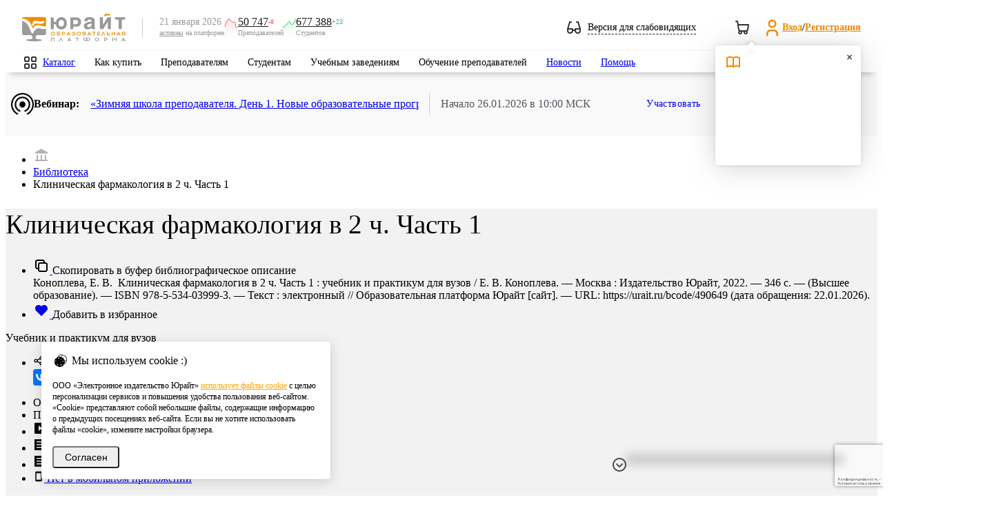

--- FILE ---
content_type: text/html; charset=UTF-8
request_url: https://urait.ru/bcode/490649?utm_source=biblioonline_share
body_size: 71658
content:
<!DOCTYPE html>
<html class="no-js" lang="ru">
<head>
    <meta charset="utf-8" />
    <meta http-equiv="X-UA-Compatible" content="IE=edge" />
    <meta name="viewport" content="width=device-width" />
    <meta name="mailru-verification" content="e1e8cb8b919b47e3" />
    <meta name="facebook-domain-verification" content="3ev9jwe9mxi43u0r0vokcq4vjf6ckx" />
    <title>Коноплева Е. В. Клиническая фармакология в 2 ч. Часть 1 — купить, читать онлайн. «Юрайт»</title>
<meta name="description" content="Учебники для высшего и среднего профессионального образования от издательства «Юрайт».">
<meta name="keywords" content="учебники для вузов, учебники для СПО, купить учебники, Клиническая фармакология, Прикладная фармакология, Основы клинической фармакологии, Клиническая фармакология и тактика применения лекарств">
<meta name="base_url" content="https://urait.ru">
<meta property="og:locale" content="ru_RU">
<meta property="og:type" content="website">
<meta property="og:url" content="https://urait.ru/bcode/490649?utm_source=biblioonline_share">
<meta property="og:image" content="https://urait.ru/book/cover/9922B807-6231-40A2-B95C-FFA91AE2EA5E?width=700&amp;height=500">
<meta name="requestId" content="WPovGAB6hfDllyt2Wwnz9mjw3pc4lere">
    <link rel="stylesheet" href="/js/bvi/css/bvi.min.css" type="text/css">
    <link href="https://fonts.googleapis.com/css?family=Roboto:300,400,500,600,700,800,900&amp;subset=cyrillic,cyrillic-ext" rel="stylesheet" />
    <link rel="preload" as="style" href="https://urait.ru/build/assets/style-9dab7d0b.css" /><link rel="stylesheet" href="https://urait.ru/build/assets/style-9dab7d0b.css" />    <link rel="stylesheet" href="/fonts/ut-icon-font/ut-font.css">
    <link rel="preload" as="style" href="https://urait.ru/build/assets/app-f255cc8f.css" /><link rel="stylesheet" href="https://urait.ru/build/assets/app-f255cc8f.css" />    <link rel="apple-touch-icon" href="/images/touch-icon-60.png" />
    <link rel="apple-touch-icon" sizes="152x152" href="/images/touch-icon-ipad.png" />
    <link rel="apple-touch-icon" sizes="180x180" href="/images/touch-icon-retina.png" />
    <link rel="apple-touch-icon" sizes="167x167" href="/images/touch-icon-ipad-retina.png" />
        <link rel="canonical" href="https://urait.ru/book/klinicheskaya-farmakologiya-v-2-ch-chast-1-490649"/>
        <link rel="stylesheet" href="/css/jquery.fancybox.min.css"/>
    <link rel="preload" as="style" href="https://urait.ru/build/assets/book-9287c56e.css" /><link rel="preload" as="style" href="https://urait.ru/build/assets/form-select-55c1c560.css" /><link rel="stylesheet" href="https://urait.ru/build/assets/book-9287c56e.css" /><link rel="stylesheet" href="https://urait.ru/build/assets/form-select-55c1c560.css" />    <script>
        window.auth = {
            check: false,
            user: {
                id: "",
                full_name: ""
            },
            bot_url: "urait_assistance_bot",
        }
    </script>
    <script src="https://urait.ru/build/js/common.js"></script>
    <script src="/js/jquery/jquery.form.min.js"></script>
    <script src="/js/bootstrap.min.js"></script>
    <script src="/js/noty/jquery.noty.packaged.min.js"></script>
    <script>
        const inIframe = window.self !== window.top;
        const is_embed = false;

        $(function () {
            if (inIframe && is_embed) {
                $('.hide-embedded').hide();
            }
        });
    </script>
        <script src="https://urait.ru/build/js/catalog/book-list.js"></script>
    <script type="text/javascript" src="https://urait.ru/build/js/design/design.js"></script>
    <script>var emails = {"help_email":"help@urait.ru","lk_email":"lk@urait.ru","vuz_email":"vuz@urait.ru","sales_email":"sales@urait.ru","gred_email":"gred@urait.ru","school_email":"school@urait.ru","pr_email":"pr@urait.ru","shop_email":"shop@urait.ru","expert_email":"expert@urait.ru","oc_email":["help@urait.ru","alena@urait.ru","a.safonov@urait.ru","s.chernakova@urait.ru"]};</script>
    <script>
    window.category_regexp = {
        '^\/rpd.*': 'РПД',
        '^\/viewer.*': 'Вьювер',
        '^\/quiz\/.*': 'Тесты',
        '^\/author\/.*': 'Карточка автора',
        '^\/(?:catalog\/organization\/|organization\/).*': 'Карточка организации',
        '^\/teacher-school.*': 'Школа преподавателя',
        '^\/conference.*': 'Конференции',
        '^\/news.*': 'Новости',
        '^\/events.*': 'Вебинары',
        '^\/input-quiz.*': 'Входное тестирование',
        '^\/online-course.*': 'Онлайн курсы',
        '^\/cart\/.*': 'Покупки',
        '^\/(?:cabinet|partner|professor|student|ikpp|quizzes\/my-results|devices|rector|referal).*': 'Личный кабинет',
        '^\/(?:info\/stat|info\/study-stat|info\/network-stat|stat\/fcode).*': 'Юрайт.Статистика',
        '\/courses\/.*': 'Каталог курсов',
        '\/courses.*': 'Поиск курсов',
        '\/(?:search|adv-search).*': 'Поиск учебников',
        '^\/library.*': 'Каталог учебников',
        '^\/(?:login|reset).*': 'Авторизация',
        '^\/(?:register|confirm-registration).*': 'Регистрация',
        '^\/author-course\/.*': 'Карточка курса',
        '^\/(?:book|bcode)\/.*': 'Карточка учебника',
        '^\/help.*': 'Помощь',
        '^\/info\/(?:teacher-school){0}.*': 'Страница сервиса',
        '\/$|\/index\.php.*': 'Главная страница',
        '^\/quality-quiz.*': 'Тотальный экзамен',
        '^\/su\/.*': 'Короткая ссылка',
        '\/constitution.*': 'Конституционный экзамен',
        '\/order.*': 'Заявки и заказы',
    };

    window.getCategory = function (url) {
        const regexp = Object.keys(category_regexp);
        for (let i in regexp) {
            if ((new RegExp(regexp[i])).test(url)) {
                return category_regexp[regexp[i]];
            }
        }
        return '';
    }
</script>


<!-- Google tag (gtag.js) -->
<script async src="https://www.googletagmanager.com/gtag/js?id=G-1FR8XK2RJJ"></script>
<script>
    window.dataLayer = window.dataLayer || [];
    function gtag(){dataLayer.push(arguments);}

    gtag('js', new Date());
    gtag('config', 'G-1FR8XK2RJJ', {
                'send_page_view': true, // Включение автоматических стандартных событий
        'content_group': getCategory(location.pathname), // Категория текущей страницы
                    'user_id': null, // Идентификатор текущего пользователя. Сейчас рассчитывается для глобальной JS переменной ec_dimension2
                'user_properties': { // свойства пользователя
                            'user_access': false, // Есть ли подписка у пользователя. Сейчас рассчитывается для глобальной JS переменной ec_dimension4
                'user_role': null, // Роль пользователя. Сейчас рассчитывается для глобальной JS переменной ec_dimension3 (но далее со значения еще идут манипуляции)
                    }
    });
</script>

<!-- Yandex.Metrika counter -->
<script type="text/javascript">
    (function(m,e,t,r,i,k,a){
        m[i]=m[i]||function(){(m[i].a=m[i].a||[]).push(arguments)};
        m[i].l=1*new Date();
        for (var j = 0; j < document.scripts.length; j++) {if (document.scripts[j].src === r) { return; }}
        k=e.createElement(t),a=e.getElementsByTagName(t)[0],k.async=1,k.src=r,a.parentNode.insertBefore(k,a)
    })(window, document,'script','https://mc.yandex.ru/metrika/tag.js', 'ym');
    ym(55921381, 'init', {webvisor: true, clickmap: true, accurateTrackBounce: true, trackLinks: true}); // Инициализация счетчика
            ym(55921381, 'setUserID', null); // Установка UserID
        ym(55921381, 'userParams', {
                    'UserID': null,
            'Role': null,
            'Access': false,
            }); // Установка параметров пользователя
    ym(55921381, 'params', {'visit_id': 1005725186}); // Установка параметров визита
</script>
<noscript><div><img src="https://mc.yandex.ru/watch/55921381" style="position:absolute; left:-9999px;" alt="" /></div></noscript>
<!-- /Yandex.Metrika counter -->
    <style>.async-hide {
            opacity: 0 !important
        }</style>
    <script>
    (function(i,s,o,g,r,a,m){i['GoogleAnalyticsObject']=r;i[r]=i[r]||function(){
    (i[r].q=i[r].q||[]).push(arguments)},i[r].l=1*new Date();a=s.createElement(o),
    m=s.getElementsByTagName(o)[0];a.async=1;a.src=g;m.parentNode.insertBefore(a,m)
    })(window,document,'script','https://www.google-analytics.com/analytics.js','ga');

    (function(w,d,s,l,i){w[l]=w[l]||[];w[l].push({'gtm.start':
    new Date().getTime(),event:'gtm.js'});var f=d.getElementsByTagName(s)[0],
    j=d.createElement(s),dl=l!='dataLayer'?'&l='+l:'';j.async=true;j.src=
    'https://www.googletagmanager.com/gtm.js?id='+i+dl;f.parentNode.insertBefore(j,f);
    })(window,document,'script','dataLayer','GTM-5GQ9C49');

    (function(a,s,y,n,c,h,i,d,e){s.className+=' '+y;h.start=1*new Date; h.end=i=function(){
    s.className=s.className.replace(RegExp(' ?'+y),'')}; (a[n]=a[n]||[]).hide=h;setTimeout(function(){
    i();h.end=null},c);h.timeout=c;
    })(window,document.documentElement,'async-hide','dataLayer',4000, {'GTM-5GQ9C49':true});

    </script>
<script>

            var ec_check_auth = false,
            ec_dimension2 = null,
            ec_dimension3 = null,
            ec_dimension4 = "No";

                var ec_dimension5 = "none";

        var ec_dimension6 = 1005725186;


</script>
    <link rel="modulepreload" href="https://urait.ru/build/assets/google_analytics-d6cffeeb.js" /><script type="module" src="https://urait.ru/build/assets/google_analytics-d6cffeeb.js"></script>        
    <script src="//yastatic.net/es5-shims/0.0.2/es5-shims.min.js"></script>
    <script src="//yastatic.net/share2/share.js"></script>
    
    <script src="/js/jquery/jquery.fancybox.min.js"></script>

    <script>
        var have_rpd = true;
        var content_id = '9922B807-6231-40A2-B95C-FFA91AE2EA5E';
    </script>
    <script src="https://urait.ru/build/js/catalog/book.js"></script>
    <script>
        $(function () {
            $('body').on('click','.add-to-library-order-btn',function(){
                var el = $(this)
                el.attr("disabled", true)
                addToLibraryOrder(
                    [el.data('content-id')],
                    el.data('content-type-id'),
                ).done(function (data) {
                    var order_id = data.data[0].order_id
                    console.log(order_id)
                    el.hide()
                    el.closest('.order-btns').find('.add-to-library-order-btn--inactive').attr('href', `/library-orders/${order_id}/edit`).removeClass('!hidden')
                });
            });
        })

        function addToLibraryOrder(content_ids, content_type_id, amount = 1) {
            return $.ajax({
                url: '/api/library-orders/order-lines',
                type: 'POST',
                data: {
                    content_ids: content_ids,
                    line_type_id: content_type_id,
                    amount: amount
                }
            });
        }
    </script>

    <script>
        $(document).ready(function () {
            var hashToTabMap = {'dm': 'dm'};

            function activateTabFromHash() {
                var hash = window.location.hash.substring(1);

                if (hash && hashToTabMap.hasOwnProperty(hash)) {
                    var tabId = hashToTabMap[hash];
                    var $targetTabItem = $('#' + tabId);

                    if ($targetTabItem.length > 0) {
                        var $targetLink = $targetTabItem.find('a.tabs__link').first();

                        if ($targetLink.length > 0) {
                            $targetLink.trigger('click');
                        } else {
                            console.warn('Ссылка вкладки не найдена для хеша: #' + hash);
                        }
                    } else {
                        console.warn('Элемент вкладки не найден для ID: ' + tabId);
                    }
                }
            }

            activateTabFromHash();
        });
    </script>
    <script src="https://www.googleoptimize.com/optimize.js?id=OPT-PCHR7TV"></script>
    <script src="https://www.google.com/recaptcha/api.js?hl=ru&render=6Leq-LgpAAAAAKviVZkiwHVs-FW6g9bBNlrKIDmI"></script>
</head>
<body>
    <style>
    .feedback-hotline {
        position: fixed;
        bottom: 65px;
        left: auto;
        right: 65px;
        width: 300px;
        z-index: 50;
        color: #fff;
        box-shadow: 0 12px 14px 8px rgba(0, 0, 0, .17);
        border-top-left-radius: 8px;
        border-top-right-radius: 34px;
    }

    .feedback-hotline .title i {
        position: absolute;
        width: 32px;
        height: 34px;
        overflow: visible;
        background-image: url("data:image/svg+xml,%3Csvg%20xmlns%3D%22http%3A%2F%2Fwww.w3.org%2F2000%2Fsvg%22%20width%3D%2232%22%20height%3D%2240%22%20viewBox%3D%220%200%2032%2040%22%3E%0A%20%20%20%20%3Cg%20fill%3D%22none%22%20fill-rule%3D%22evenodd%22%3E%0A%20%20%20%20%20%20%20%20%3Cpath%20fill%3D%22%23ffa63f%22%20d%3D%22M0%200h9.02L32%2033.196V40H0z%22%2F%3E%0A%20%20%20%20%20%20%20%20%3Cpath%20fill%3D%22%23ff0000%22%20d%3D%22M9%200c3.581.05%2023%205.426%2023%2033.08v.03C18.922%2030.751%209%2019.311%209%205.554V0z%22%2F%3E%0A%20%20%20%20%3C%2Fg%3E%0A%3C%2Fsvg%3E%0A");
        right: 0;
        top: 0;
    }

    .feedback-hotline .text h2,
    .feedback-hotline .text h3,
    .feedback-hotline .text p {
        font-size: 14px;
        font-family: 'Roboto', sans-serif;
        color: #222d38;
        text-align: center;
        margin: 0 0 10px;
    }

    .feedback-hotline .text h2 {
        font-size: 24px;
    }

    .feedback-hotline .text h3 {
        font-size: 18px;
    }

    .feedback-hotline.jivo-desktop {
        bottom: 40px;
        right: 40px;
    }

    /* Tooltip container */
    .u-tooltip {
        position: relative;
        display: inline-block;
    }

    /* Tooltip text */
    .u-tooltip .tooltiptext {
        font-size: 12px;
        visibility: hidden;
        width: 120px;
        background-color: #191919;
        color: #fff;
        text-align: center;
        padding: 5px 0;
        border-radius: 6px;

        /* Position the tooltip text */
        position: absolute;
        z-index: 1;
        bottom: 10%;
        left: -270%;
        margin-left: -60px;

        /* Fade in tooltip */
        opacity: 0;
        transition: opacity 0.3s;
    }

    .feedback-hotline--hidden .u-tooltip .tooltiptext {
        left: -140%;
    }

    /* Tooltip arrow */
    .u-tooltip .tooltiptext::after {
        content: "";
        position: absolute;
        top: 50%;
        left: 100%;
        margin-top: -5px;
        border-width: 5px;
        border-style: solid;
        border-color: transparent transparent transparent #191919;
    }

    /* Show the tooltip text when you mouse over the tooltip container */
    .u-tooltip:hover .tooltiptext {
        visibility: visible;
        opacity: 1;
    }

    .feedback-hide-arrow{
        top: 8px;
        left: -29px;
        position: absolute;
        cursor: pointer;
    }

    .feedback-hotline--hidden .feedback-hotline{
        display: none;
    }

    .feedback-hotline-show{
        display: none;
        width: 48px;
        justify-content: center;
        height: 40px;
        align-items: center;
        position: fixed;
        bottom: 0;
        right: 70px;
        z-index: 10000;
        filter: drop-shadow(0px 4px 4px rgba(0, 0, 0, 0.10)) drop-shadow(0px 8px 40px rgba(0, 0, 0, 0.20));
        border-radius: 20px 20px 0px 0px;
        box-shadow:  0px 8px 40px rgba(0, 0, 0, 0.20);
        background: #fff;
        cursor: pointer;
    }
    .feedback-hotline--hidden .feedback-hotline-show{
        display: flex;
    }
    jdiv[class^="button_"]{
        margin-right: 10px!important;
    }

    .feedback-hotline-mobile__widgets svg{
        margin-top: 23px;
        width: 70px;
        height: 23px;
    }
    jdiv > jdiv  > jdiv{
        box-shadow: none !important;
    }
    .feedback-hotline-mobile__show{
        display: none;
        position: fixed;
        right: 0;
        bottom: -6px;
        z-index: 5;
    }
    @media (max-width: 1199px) {
        .feedback-hotline-mobile__widgets {
            display: flex;
        }

    }
    @media (min-width: 1199px) {
        .viewer-wrapp .feedback-hide-arrow{
            display: block;
        }
    }
    @media (max-width: 1199px) {
        #viewer__wrapper__buttons{
            position: fixed;
            right: 24px;
            bottom: auto;
            flex-direction: column;
            display: flex;
            z-index: 5;
            top: 50%;
            transform: translateY(-50%);
        }
    }
    .feedback-hotline--hidden .feedback-hide-arrow{
        display: none;
    }
    .feedback-hotline--hidden jdiv:first-of-type{
        display: none;
    }

</style>

<script>
    $(function () {
        $('.feedback-hide-arrow').click(function () {
            $('body').addClass('feedback-hotline--hidden');
        });

        $('.feedback-hotline-show').click(function () {
            $('body').removeClass('feedback-hotline--hidden');
        });

        $('.feedback-hotline-mobile__widgets__close').click(function () {
            $('.feedback-hotline-mobile__widgets, .feedback-hotline-mobile, .__jivoMobileButton').hide();
            $('.feedback-hotline-mobile__show').show();
        });
        $('.feedback-hotline-mobile__show').click(function () {
            $('.feedback-hotline-mobile__show').hide();
            $('.feedback-hotline-mobile__widgets, .feedback-hotline-mobile, .__jivoMobileButton').show();
        });
    })
    $(document).ready(function() {
        var time_interval = 250; // временной интервал выполнения
        if($('#jivo_action').length) {
            setInterval(function () {
                if ($('#jivo_action').length) {
                    if ($('#jivo_action').offset().top > 0) {
                        $('.feedback-hotline').animate({
                            right: '76px',
                        }, time_interval);
                    } else {
                        $('.feedback-hotline').animate({
                            right: '40px',
                        }, time_interval);
                    }
                }
            }, 1000);
        }

        $(document).on('click', '.feedback-hotline .title, .feedback-hotline .title_close, .feedback-hotline-mobile', function(e) {
            e.preventDefault();
            $('.feedback-hotline .text').slideToggle(time_interval);
            $('.feedback-hotline .title_close').slideToggle(time_interval);
            if ($('.feedback-hotline-mobile').is(":visible")) {
                $('.feedback-hotline-mobile').addClass('hide');
                $('.feedback-hotline').addClass('show');
            } else {
                $('.feedback-hotline').removeClass('show');
                $('.feedback-hotline-mobile').removeClass('hide');
            }

        });
        $(document).on('click', '.feedback-hotline .text a.main-link', function(e) {
            e.preventDefault();
            $('#contact-form').show();
            $('#subject').val($(this).data('subject'));
            $('textarea#body').val($(this).data('msg')).focus();
            $('#contact-form #popup-field-2').val($(this).html());
            $('#contact-form #recipient').val($(this).data('recipient'));
        });

        // Виджет JivoSite имеет разные размеры на десктопе и мобильных, не зависимо от размера экрана, это приходится учитывать при позиционировани плашек-выпадушек.
        // Подпишемся на изменение состояния виджета JivoSite, плашке будет выставлен класс: jivo-open, jivo-mobile, jivo-desktop
        jivoSiteSetClassTo('.feedback-hotline');

        
        var hotline_timer_id = setInterval(function () {
            if (document.getElementById('jvlabelWrap')) {
                $('.feedback-hotline').addClass('jivo-desktop');
                clearInterval(hotline_timer_id);
                $('.feedback-hotline').show(0);
            }
        }, 100);
    });
</script>
<div class="hide-embedded feedback-hotline-show  u-tooltip">
    <svg width="24" height="24" viewBox="0 0 24 24" fill="none" xmlns="http://www.w3.org/2000/svg">
        <g id="Navigation/Chevron_up">
            <path id="Intersect" fill-rule="evenodd" clip-rule="evenodd" d="M17.2929 15.7071C17.6834 16.0976 18.3166 16.0976 18.7071 15.7071C19.0976 15.3166 19.0976 14.6834 18.7071 14.2929L12.7071 8.29289C12.5121 8.09787 12.2565 8.00024 12.0009 8C12.0003 8 11.9997 8 11.9991 8C11.7435 8.00024 11.4879 8.09787 11.2929 8.29289L5.29289 14.2929C4.90237 14.6834 4.90237 15.3166 5.29289 15.7071C5.68342 16.0976 6.31658 16.0976 6.70711 15.7071L12 10.4142L17.2929 15.7071Z" fill="#333333"/>
        </g>
    </svg>
    <span class="tooltiptext">Показать виджеты</span>
</div>
<div class="hide-embedded feedback-hotline">
    <div class="feedback-hide-arrow u-tooltip">
        <svg width="24" height="24" viewBox="0 0 24 24" fill="none" xmlns="http://www.w3.org/2000/svg">
            <path fill-rule="evenodd" clip-rule="evenodd"
                  d="M12 2C6.47715 2 2 6.47715 2 12C2 17.5228 6.47715 22 12 22C17.5228 22 22 17.5228 22 12C22 6.47715 17.5228 2 12 2ZM4 12C4 7.58172 7.58172 4 12 4C16.4183 4 20 7.58172 20 12C20 16.4183 16.4183 20 12 20C7.58172 20 4 16.4183 4 12Z"
                  fill="#4C4C4C"/>
            <path fill-rule="evenodd" clip-rule="evenodd"
                  d="M11.2929 15.7071C11.6834 16.0976 12.3166 16.0976 12.7071 15.7071L16.7071 11.7071C17.0976 11.3166 17.0976 10.6834 16.7071 10.2929C16.3166 9.90237 15.6834 9.90237 15.2929 10.2929L12 13.5858L8.70711 10.2929C8.31658 9.90237 7.68342 9.90237 7.29289 10.2929C6.90237 10.6834 6.90237 11.3166 7.29289 11.7071L11.2929 15.7071Z"
                  fill="#4C4C4C"/>
        </svg>
        <span class="tooltiptext">Скрыть виджеты</span>
    </div>
</div>
 
        <!-- Google Tag Manager (noscript) -->
    <noscript><iframe src="https://www.googletagmanager.com/ns.html?id=GTM-5GQ9C49" height="0" width="0" style="display:none;visibility:hidden"></iframe></noscript>
    <!-- End Google Tag Manager (noscript) -->
        <header class="hide-embedded headers">
    <div class="wrapper">
        <div class="middle">
            <div class="left_part">
                <div class="mobile_main_menu"></div>
                <div class="mobile_search"></div>
            </div>
            <div class="logo">
                <a href="/">
                    <img src="/images/logo_206x56.svg" alt="Образовательная платформа Юрайт">
                </a>
            </div>
            <div class="separator"></div>

            <div class="active-users bvi-hide">
    <div class="date-description">
        <span class="date">21 января 2026</span>
        <span class="description"><a href="/info/stat">активны</a> на платформе</span>
    </div>
    <div class="users-count">
        <img src="/img/active-users-minus.svg" />
        <div class="blocks">
            <div class="counters">
                <a class="count" href="/info/stat/">50 747</a>
                <span class="delta minus">-8</span>
            </div>
            <span class="role">Преподавателей</span>
        </div>
    </div>
    <div class="users-count">
        <img src="/img/active-users-plus.svg" />
        <div class="blocks">
            <div class="counters">
                <a class="count" href="/info/stat/">677 388</a>
                <span class="delta plus">+23</span>
            </div>
            <span class="role">Студентов</span>
        </div>
    </div>
</div>
            <div class="right_part">

                <div class="weak-sighted-temp bvi-open cursor-pointer">
                    <svg width="20" height="18" viewBox="0 0 20 18" fill="none" xmlns="http://www.w3.org/2000/svg">
                        <path fill-rule="evenodd" clip-rule="evenodd"
                              d="M3.99999 0C3.55838 0 3.16906 0.289668 3.04216 0.712652L0.0488427 10.6904C0.0316031 10.7434 0.0186696 10.7983 0.0104551 10.8548C0.00440478 10.8957 0.000954628 10.9365 0 10.977V13.5102C0.00268149 14.7 0.476488 15.8405 1.31801 16.682C2.16192 17.5259 3.30652 18 4.49999 18C5.69346 18 6.83805 17.5259 7.68197 16.682C8.40718 15.9568 8.8593 15.0095 8.97214 14H11.0278C11.1407 15.0095 11.5928 15.9568 12.318 16.682C13.1619 17.5259 14.3065 18 15.5 18C16.6935 18 17.8381 17.5259 18.682 16.682C19.5259 15.8381 20 14.6935 20 13.5V11.0232L20 10.9781C19.9991 10.9371 19.9956 10.8959 19.9895 10.8547C19.9813 10.7983 19.9684 10.7434 19.9511 10.6904L16.9578 0.712652C16.8309 0.289668 16.4416 0 16 0H14C13.4477 0 13 0.447715 13 1C13 1.55228 13.4477 2 14 2H15.256L17.656 10H12C11.4477 10 11 10.4477 11 11V12H8.99999V11C8.99999 10.4477 8.55227 10 7.99999 10H2.34402L4.74402 2H5.99999C6.55227 2 6.99999 1.55228 6.99999 1C6.99999 0.447715 6.55227 0 5.99999 0H3.99999ZM6.99999 12V13.5C6.99999 14.163 6.7366 14.7989 6.26776 15.2678C5.79891 15.7366 5.16303 16 4.49999 16C3.83695 16 3.20106 15.7366 2.73222 15.2678C2.26338 14.7989 1.99999 14.163 1.99999 13.5V12H6.99999ZM13 12V13.5C13 14.163 13.2634 14.7989 13.7322 15.2678C14.2011 15.7366 14.8369 16 15.5 16C16.163 16 16.7989 15.7366 17.2678 15.2678C17.7366 14.7989 18 14.163 18 13.5V12H13Z"
                              fill="#333333"/>
                    </svg>
                    <span class="toggle-text">Версия для слабовидящих</span>
                </div>

                <div class="notifications">
                                        <div id="cart" class="top_cart  top_cart--empty ">
    <a href="https://urait.ru/cart/complex">
        <svg width="24" height="24" viewBox="0 0 24 24" fill="none" xmlns="http://www.w3.org/2000/svg">
            <path fill-rule="evenodd" clip-rule="evenodd" d="M2.98512 2C2.4397 2.00796 2 2.45258 2 2.99989C2 3.55218 2.44772 3.99989 3 3.99989H4.15287L4.80419 7.90777C4.80142 7.93811 4.8 7.96883 4.8 7.99989C4.8 8.14631 4.83147 8.28537 4.88801 8.4107L6.01361 15.1643C6.02309 15.2212 6.03749 15.2772 6.05663 15.3316C6.25051 15.883 6.56164 16.3819 6.96482 16.7958C6.37153 17.3439 6 18.1285 6 18.9999C6 20.6567 7.34315 21.9999 9 21.9999C10.6569 21.9999 12 20.6567 12 18.9999C12 18.6493 11.9398 18.3127 11.8293 17.9999H14.1707C14.0602 18.3127 14 18.6493 14 18.9999C14 20.6567 15.3431 21.9999 17 21.9999C18.6569 21.9999 20 20.6567 20 18.9999C20 18.3616 19.8007 17.7699 19.4609 17.2836C20.1465 16.8046 20.6654 16.1221 20.9434 15.3316C20.9651 15.2699 20.9807 15.2061 20.99 15.1413L21.99 8.14131C21.9953 8.10408 21.9985 8.06678 21.9996 8.02958V7.97015C21.9928 7.7415 21.9076 7.52011 21.7555 7.34469C21.5655 7.12569 21.2899 6.99989 21 6.99989H6.68046L5.98639 2.83549C5.90684 2.35819 5.49725 2.00706 5.01483 2H2.98512ZM7.97069 14.7412L7.01379 8.99989H19.847L19.0254 14.7511C18.8752 15.1246 18.6154 15.4447 18.2793 15.6688C17.9505 15.888 17.5649 16.0044 17.1714 16.0047C17.1147 16.0015 17.0575 15.9999 17 15.9999H10C9.98111 15.9999 9.96223 16.0004 9.94337 16.0015C9.51054 16.026 9.08144 15.9093 8.72072 15.6688C8.38168 15.4428 8.12029 15.1189 7.97069 14.7412ZM16 18.9999C16 18.4548 16.4361 18.0116 16.9784 18.0001C17.0157 18.0019 17.053 18.0032 17.0903 18.0039C17.6003 18.0496 18 18.4781 18 18.9999C18 19.5522 17.5523 19.9999 17 19.9999C16.4477 19.9999 16 19.5522 16 18.9999ZM8 18.9999C8 18.4476 8.44772 17.9999 9 17.9999C9.55228 17.9999 10 18.4476 10 18.9999C10 19.5522 9.55228 19.9999 9 19.9999C8.44772 19.9999 8 19.5522 8 18.9999Z" fill="#333333"/>
        </svg>
        <span class="orange_count"><span></span></span>
    </a>
    <div id="cart-popup" class="cart-popup">
        <div class="cart-popup__wrapper">
            <div class="cart-popup__wrapper__header">
                <h4>Корзина</h4>
                <svg width="24" height="24" viewBox="0 0 24 24" fill="none" xmlns="http://www.w3.org/2000/svg">
                    <path fill-rule="evenodd" clip-rule="evenodd" d="M2.98512 2C2.4397 2.00796 2 2.45258 2 2.99989C2 3.55218 2.44772 3.99989 3 3.99989H4.15287L4.80419 7.90777C4.80142 7.93811 4.8 7.96883 4.8 7.99989C4.8 8.14631 4.83147 8.28537 4.88801 8.4107L6.01361 15.1643C6.02309 15.2212 6.03749 15.2772 6.05663 15.3316C6.25051 15.883 6.56164 16.3819 6.96482 16.7958C6.37153 17.3439 6 18.1285 6 18.9999C6 20.6567 7.34315 21.9999 9 21.9999C10.6569 21.9999 12 20.6567 12 18.9999C12 18.6493 11.9398 18.3127 11.8293 17.9999H14.1707C14.0602 18.3127 14 18.6493 14 18.9999C14 20.6567 15.3431 21.9999 17 21.9999C18.6569 21.9999 20 20.6567 20 18.9999C20 18.3616 19.8007 17.7699 19.4609 17.2836C20.1465 16.8046 20.6654 16.1221 20.9434 15.3316C20.9651 15.2699 20.9807 15.2061 20.99 15.1413L21.99 8.14131C21.9953 8.10408 21.9985 8.06678 21.9996 8.02958V7.97015C21.9928 7.7415 21.9076 7.52011 21.7555 7.34469C21.5655 7.12569 21.2899 6.99989 21 6.99989H6.68046L5.98639 2.83549C5.90684 2.35819 5.49725 2.00706 5.01483 2H2.98512ZM7.97069 14.7412L7.01379 8.99989H19.847L19.0254 14.7511C18.8752 15.1246 18.6154 15.4447 18.2793 15.6688C17.9505 15.888 17.5649 16.0044 17.1714 16.0047C17.1147 16.0015 17.0575 15.9999 17 15.9999H10C9.98111 15.9999 9.96223 16.0004 9.94337 16.0015C9.51054 16.026 9.08144 15.9093 8.72072 15.6688C8.38168 15.4428 8.12029 15.1189 7.97069 14.7412ZM16 18.9999C16 18.4548 16.4361 18.0116 16.9784 18.0001C17.0157 18.0019 17.053 18.0032 17.0903 18.0039C17.6003 18.0496 18 18.4781 18 18.9999C18 19.5522 17.5523 19.9999 17 19.9999C16.4477 19.9999 16 19.5522 16 18.9999ZM8 18.9999C8 18.4476 8.44772 17.9999 9 17.9999C9.55228 17.9999 10 18.4476 10 18.9999C10 19.5522 9.55228 19.9999 9 19.9999C8.44772 19.9999 8 19.5522 8 18.9999Z" fill="#333333"/>
                </svg>
            </div>
            <div class="cart-popup__wrapper__content">
                <div class="cart-popup__wrapper__content__line">
                    <span>Позиций</span>
                    <span></span>
                </div>
                <div class="cart-popup__wrapper__content__separator"></div>
                <div class="cart-popup__wrapper__content__line">
                    <span>Стоимость</span>
                    <span>0</span>
                    <svg width="16" height="16" viewBox="0 0 16 16" fill="none" xmlns="http://www.w3.org/2000/svg">
                        <path fill-rule="evenodd" clip-rule="evenodd" d="M4.66732 3.33366C4.66732 2.96547 4.96579 2.66699 5.33398 2.66699H9.33398C10.0412 2.66699 10.7195 2.94794 11.2196 3.44804C11.7197 3.94814 12.0007 4.62642 12.0007 5.33366C12.0007 6.0409 11.7197 6.71918 11.2196 7.21928C10.7195 7.71937 10.0412 8.00033 9.33398 8.00033H6.00065V9.33366H9.33398C9.70217 9.33366 10.0007 9.63213 10.0007 10.0003C10.0007 10.3685 9.70217 10.667 9.33398 10.667H6.00065V12.667C6.00065 13.0352 5.70217 13.3337 5.33398 13.3337C4.96579 13.3337 4.66732 13.0352 4.66732 12.667V10.667H4.00065C3.63246 10.667 3.33398 10.3685 3.33398 10.0003C3.33398 9.63213 3.63246 9.33366 4.00065 9.33366H4.66732V8.00033H4.00065C3.63246 8.00033 3.33398 7.70185 3.33398 7.33366C3.33398 6.96547 3.63246 6.66699 4.00065 6.66699H4.66732V3.33366ZM6.00065 6.66699H9.33398C9.68761 6.66699 10.0267 6.52652 10.2768 6.27647C10.5268 6.02642 10.6673 5.68728 10.6673 5.33366C10.6673 4.98004 10.5268 4.6409 10.2768 4.39085C10.0267 4.1408 9.68761 4.00033 9.33398 4.00033H6.00065V6.66699Z" fill="#333333"/>
                    </svg>
                </div>
            </div>
            <a class="btn btn-primary" href="/cart/complex">Перейти в корзину</a>
        </div>
    </div>
</div>
                                    </div>

                <div class="login_register_panel">
<svg class="ut-icon" width="29px" height="29px" fill="#f28c00" width="24" height="24" viewBox="0 0 24 24" xmlns="http://www.w3.org/2000/svg">
<path fill-rule="evenodd" clip-rule="evenodd" d="M12 2C9.23858 2 7 4.23858 7 7C7 9.76142 9.23858 12 12 12C14.7614 12 17 9.76142 17 7C17 4.23858 14.7614 2 12 2ZM9 7C9 5.34315 10.3431 4 12 4C13.6569 4 15 5.34315 15 7C15 8.65685 13.6569 10 12 10C10.3431 10 9 8.65685 9 7Z"/>
<path d="M7.87868 16.8787C8.44129 16.3161 9.20435 16 10 16H14C14.7956 16 15.5587 16.3161 16.1213 16.8787C16.6839 17.4413 17 18.2044 17 19V21C17 21.5523 17.4477 22 18 22C18.5523 22 19 21.5523 19 21V19C19 17.6739 18.4732 16.4021 17.5355 15.4645C16.5979 14.5268 15.3261 14 14 14H10C8.67392 14 7.40215 14.5268 6.46447 15.4645C5.52678 16.4021 5 17.6739 5 19V21C5 21.5523 5.44772 22 6 22C6.55228 22 7 21.5523 7 21V19C7 18.2043 7.31607 17.4413 7.87868 16.8787Z"/>
</svg>
<div class="login_register">
<a href="/login">Вход</a>
/
<a href="/register">Регистрация</a>
</div>
<div class="login_register_notify bvi-hide" style="display: none">
<svg class="icon">
    <use xlink:href="/img/icons/sprite.svg#book"/>
</svg>
<div class="login_register_notify_content">
    <span><a href="/register">Зарегистрируйтесь</a> или <a href="/login">Войдите</a></span>
    <span>чтобы получить доступ к функционалу платформы </span>
</div>
<div class="login_register_notify_close">
    <img src="/images/viewer/notify-close.svg"/>
</div>
</div>
</div>
            </div>
        </div>
    </div>
</header>

<div class="main_menu_section hide-embedded">
    <div class="wrapper">
        <div class="main_menu">
    <div class="main_menu_item">
        <div class="main_menu_first_level">
            <a href="/catalog/full" class="header-menu__link--catalog no_link" onclick="return false;" data-type="catalog">Каталог</a>
        </div>
    </div>
            <div class="main_menu_item">
            <div class="main_menu_first_level">
                <a
                                            class="no_link"
                                    >Как купить</a>
            </div>
                            <div class="main_menu_second_level">
                    <div class="mobile_level_back"></div>
                    <div class="mobile_level_name"></div>
                    <div class="wrapper">
                                                    <div class="main_menu_second_level_section mobile_cart">
                                <ul>
                                    <li>
                                        <a href="https://urait.ru/cart/complex">
                                            <svg width="24" height="24" viewBox="0 0 24 24" fill="none" xmlns="http://www.w3.org/2000/svg">
                                                <path d="M17.4 17.4C17.8774 17.4 18.3352 17.5896 18.6728 17.9272C19.0104 18.2648 19.2 18.7226 19.2 19.2C19.2 19.6774 19.0104 20.1352 18.6728 20.4728C18.3352 20.8104 17.8774 21 17.4 21C16.401 21 15.6 20.19 15.6 19.2C15.6 18.201 16.401 17.4 17.4 17.4ZM3 3H5.943L6.789 4.8H20.1C20.3387 4.8 20.5676 4.89482 20.7364 5.0636C20.9052 5.23239 21 5.46131 21 5.7C21 5.853 20.955 6.006 20.892 6.15L17.67 11.973C17.364 12.522 16.77 12.9 16.095 12.9H9.39L8.58 14.367L8.553 14.475C8.553 14.5347 8.5767 14.5919 8.6189 14.6341C8.6611 14.6763 8.71833 14.7 8.778 14.7H19.2V16.5H8.4C7.401 16.5 6.6 15.69 6.6 14.7C6.6 14.385 6.681 14.088 6.816 13.836L8.04 11.631L4.8 4.8H3V3ZM8.4 17.4C8.87739 17.4 9.33523 17.5896 9.67279 17.9272C10.0104 18.2648 10.2 18.7226 10.2 19.2C10.2 19.6774 10.0104 20.1352 9.67279 20.4728C9.33523 20.8104 8.87739 21 8.4 21C7.401 21 6.6 20.19 6.6 19.2C6.6 18.201 7.401 17.4 8.4 17.4ZM16.5 11.1L19.002 6.6H7.626L9.75 11.1H16.5Z"
                                                      fill="#333333"/>
                                            </svg>
                                            <b>Корзина</b>
                                                                                    </a>
                                    </li>
                                </ul>
                            </div>
                                                                            <div class="main_menu_second_level_section">
                                <div class="menu_section_title">Юридическим лицам</div>
                                <ul>
                                                                            <li>
                                            <a href="/info/how-to-buy">
                                                Учебным заведениям и библиотекам
                                            </a>
                                                                                    </li>
                                                                            <li>
                                            <a href="/info/shops">
                                                Магазинам и интернет-магазинам
                                            </a>
                                                                                    </li>
                                                                            <li>
                                            <a href="/info/free-books">
                                                Книги в свободном доступе
                                            </a>
                                                                                    </li>
                                                                    </ul>
                            </div>
                                                    <div class="main_menu_second_level_section">
                                <div class="menu_section_title">Физическим лицам</div>
                                <ul>
                                                                            <li>
                                            <a href="https://urait.ru/info/subscription">
                                                Личная подписка на всю платформу
                                            </a>
                                                                                    </li>
                                                                            <li>
                                            <a href="/info/individuals">
                                                Аренда электронного курса
                                            </a>
                                                                                            <div
                                                        class="help"
                                                        data-toggle="tooltip"
                                                        title="Доступ к электронной версии курса или учебника на полгода"
                                                >
                                                    <svg width="17" height="16" viewBox="0 0 24 24" fill="#4C4C4C">
                                                        <use xlink:href="/img/icons/sprite.svg#help-circle"/>
                                                    </svg>
                                                </div>
                                                                                    </li>
                                                                            <li>
                                            <a href="/info/buy-books">
                                                Покупка бумажных книг
                                            </a>
                                                                                    </li>
                                                                            <li>
                                            <a href="/info/delivery-and-payment">
                                                Оплата
                                            </a>
                                                                                    </li>
                                                                            <li>
                                            <a href="/info/delivery-and-payment">
                                                Доставка
                                            </a>
                                                                                    </li>
                                                                            <li>
                                            <a href="/info/how-to-use-referal">
                                                Партнерская программа
                                            </a>
                                                                                            <div
                                                        class="help"
                                                        data-toggle="tooltip"
                                                        title="Возможность заработать бонусы на будущие покупки"
                                                >
                                                    <svg width="17" height="16" viewBox="0 0 24 24" fill="#4C4C4C">
                                                        <use xlink:href="/img/icons/sprite.svg#help-circle"/>
                                                    </svg>
                                                </div>
                                                                                    </li>
                                                                    </ul>
                            </div>
                                                                                                    <div class="main_menu_second_level_section">
                            </div>
                            <div class="main_menu_second_level_section main_menu_info_block">
                                <div class="info_block_top">
                                    <div class="info_block_title">Корзина</div>
                                    <svg width="24" height="24" viewBox="0 0 24 24" fill="none" xmlns="http://www.w3.org/2000/svg">
                                        <circle cx="12" cy="12" r="12" fill="white"/>
                                        <path d="M16.05 16.05C16.408 16.05 16.7514 16.1922 17.0046 16.4454C17.2578 16.6986 17.4 17.042 17.4 17.4C17.4 17.758 17.2578 18.1014 17.0046 18.3546C16.7514 18.6078 16.408 18.75 16.05 18.75C15.3007 18.75 14.7 18.1425 14.7 17.4C14.7 16.6508 15.3007 16.05 16.05 16.05ZM5.25 5.25H7.45725L8.09175 6.6H18.075C18.254 6.6 18.4257 6.67112 18.5523 6.7977C18.6789 6.92429 18.75 7.09598 18.75 7.275C18.75 7.38975 18.7162 7.5045 18.669 7.6125L16.2525 11.9798C16.023 12.3915 15.5775 12.675 15.0712 12.675H10.0425L9.435 13.7753L9.41475 13.8562C9.41475 13.901 9.43253 13.9439 9.46418 13.9756C9.49582 14.0072 9.53874 14.025 9.5835 14.025H17.4V15.375H9.3C8.55075 15.375 7.95 14.7675 7.95 14.025C7.95 13.7887 8.01075 13.566 8.112 13.377L9.03 11.7233L6.6 6.6H5.25V5.25ZM9.3 16.05C9.65804 16.05 10.0014 16.1922 10.2546 16.4454C10.5078 16.6986 10.65 17.042 10.65 17.4C10.65 17.758 10.5078 18.1014 10.2546 18.3546C10.0014 18.6078 9.65804 18.75 9.3 18.75C8.55075 18.75 7.95 18.1425 7.95 17.4C7.95 16.6508 8.55075 16.05 9.3 16.05ZM15.375 11.325L17.2515 7.95H8.7195L10.3125 11.325H15.375Z"
                                              fill="#4C4C4C"/>
                                    </svg>
                                </div>
                                <div class="info_block_middle">
                                    <div class="info_block_middle_row">
                                        <div class="item_name">Товаров</div>
                                        <div class="item_count_null">
                                                                                            0
                                                                                    </div>
                                    </div>
                                    <hr>
                                    <div class="info_block_middle_row">
                                        <div class="item_name">Стоимость</div>
                                        <div class="item_count_not_null rub">0</div>
                                    </div>
                                </div>
                                <div class="info_block_bottom">
                                    <a href="/cart/complex">Перейти в корзину</a>
                                </div>
                            </div>
                                            </div>
                </div>
                    </div>
            <div class="main_menu_item">
            <div class="main_menu_first_level">
                <a
                                            class="no_link"
                                    >Преподавателям</a>
            </div>
                            <div class="main_menu_second_level">
                    <div class="mobile_level_back"></div>
                    <div class="mobile_level_name"></div>
                    <div class="wrapper">
                                                                            <div class="main_menu_second_level_section">
                                <div class="menu_section_title">Учебный процесс</div>
                                <ul>
                                                                            <li>
                                            <a href="/help/professor_help#registraciya_i_dostup">
                                                Регистрация преподавателей
                                            </a>
                                                                                    </li>
                                                                            <li>
                                            <a href="/info/student-groups">
                                                Группы студентов
                                            </a>
                                                                                    </li>
                                                                            <li>
                                            <a href="/info/landing-course-catalog-and-search-to-professor">
                                                Каталог и поиск курсов
                                            </a>
                                                                                    </li>
                                                                            <li>
                                            <a href="/info/landing-how-work-with-courses-to-professor">
                                                Работа с курсами
                                            </a>
                                                                                    </li>
                                                                            <li>
                                            <a href="/info/courses">
                                                Конструктор гибких курсов
                                            </a>
                                                                                            <div
                                                        class="help"
                                                        data-toggle="tooltip"
                                                        title="Инструмент для создания курсов"
                                                >
                                                    <svg width="17" height="16" viewBox="0 0 24 24" fill="#4C4C4C">
                                                        <use xlink:href="/img/icons/sprite.svg#help-circle"/>
                                                    </svg>
                                                </div>
                                                                                    </li>
                                                                            <li>
                                            <a href="/info/rpd-service">
                                                Шаблоны рабочих программ по дисциплинам
                                            </a>
                                                                                    </li>
                                                                            <li>
                                            <a href="/info/mobile-app">
                                                Мобильное приложение
                                            </a>
                                                                                    </li>
                                                                    </ul>
                            </div>
                                                    <div class="main_menu_second_level_section">
                                <div class="menu_section_title">Оценивание</div>
                                <ul>
                                                                            <li>
                                            <a href="/input-quiz">
                                                Входное тестирование
                                            </a>
                                                                                            <div
                                                        class="help"
                                                        data-toggle="tooltip"
                                                        title="Тестирование для оценки знаний первокурсников"
                                                >
                                                    <svg width="17" height="16" viewBox="0 0 24 24" fill="#4C4C4C">
                                                        <use xlink:href="/img/icons/sprite.svg#help-circle"/>
                                                    </svg>
                                                </div>
                                                                                    </li>
                                                                            <li>
                                            <a href="/info/tests">
                                                Умное тестирование
                                            </a>
                                                                                            <div
                                                        class="help"
                                                        data-toggle="tooltip"
                                                        title="Тесты с автоматической проверкой результатов"
                                                >
                                                    <svg width="17" height="16" viewBox="0 0 24 24" fill="#4C4C4C">
                                                        <use xlink:href="/img/icons/sprite.svg#help-circle"/>
                                                    </svg>
                                                </div>
                                                                                    </li>
                                                                            <li>
                                            <a href="/info/tasks">
                                                Задания
                                            </a>
                                                                                            <div
                                                        class="help"
                                                        data-toggle="tooltip"
                                                        title="Задания, требующие проверки преподавателем"
                                                >
                                                    <svg width="17" height="16" viewBox="0 0 24 24" fill="#4C4C4C">
                                                        <use xlink:href="/img/icons/sprite.svg#help-circle"/>
                                                    </svg>
                                                </div>
                                                                                    </li>
                                                                            <li>
                                            <a href="/info/exam">
                                                Экзамены
                                            </a>
                                                                                    </li>
                                                                            <li>
                                            <a href="/quality-quiz">
                                                Тотальный экзамен
                                            </a>
                                                                                    </li>
                                                                            <li>
                                            <a href="/constitution">
                                                Конституционный экзамен
                                            </a>
                                                                                    </li>
                                                                            <li>
                                            <a href="/culture">
                                                Культурный уровень
                                            </a>
                                                                                    </li>
                                                                            <li>
                                            <a href="/1941-45">
                                                Факты Победы
                                            </a>
                                                                                    </li>
                                                                    </ul>
                            </div>
                                                    <div class="main_menu_second_level_section">
                                <div class="menu_section_title">Публикация курсов</div>
                                <ul>
                                                                            <li>
                                            <a href="/info/publish">
                                                Стать автором курса
                                            </a>
                                                                                    </li>
                                                                            <li>
                                            <a href="/info/lka">
                                                Личный кабинет автора
                                            </a>
                                                                                    </li>
                                                                            <li>
                                            <a href="/author/list">
                                                Авторы платформы
                                            </a>
                                                                                    </li>
                                                                    </ul>
                            </div>
                                                    <div class="main_menu_second_level_section">
                                <div class="menu_section_title">Доступ к курсам</div>
                                <ul>
                                                                            <li>
                                            <a href="/info/how-to-read#dostup_uz">
                                                Подписка учебного заведения
                                            </a>
                                                                                    </li>
                                                                            <li>
                                            <a href="/info/subscription">
                                                Личная подписка на всю платформу
                                            </a>
                                                                                    </li>
                                                                            <li>
                                            <a href="/info/individuals">
                                                Аренда электронного курса
                                            </a>
                                                                                    </li>
                                                                            <li>
                                            <a href="/info/teacher-school">
                                                Бесплатный доступ на Школе преподавателя
                                            </a>
                                                                                    </li>
                                                                            <li>
                                            <a href="/info/how-to-read-demo">
                                                Ознакомительный доступ
                                            </a>
                                                                                    </li>
                                                                            <li>
                                            <a href="/info/about-ikpp">
                                                Индивидуальная книжная полка преподавателя
                                            </a>
                                                                                    </li>
                                                                    </ul>
                            </div>
                                                                                            </div>
                </div>
                    </div>
            <div class="main_menu_item">
            <div class="main_menu_first_level">
                <a
                                            class="no_link"
                                    >Студентам</a>
            </div>
                            <div class="main_menu_second_level">
                    <div class="mobile_level_back"></div>
                    <div class="mobile_level_name"></div>
                    <div class="wrapper">
                                                                            <div class="main_menu_second_level_section">
                                <div class="menu_section_title">Обучение</div>
                                <ul>
                                                                            <li>
                                            <a href="/help/student_help#registraciya_i_dostup">
                                                Регистрация студентов
                                            </a>
                                                                                    </li>
                                                                            <li>
                                            <a href="/info/my-professors">
                                                Мои преподаватели
                                            </a>
                                                                                    </li>
                                                                            <li>
                                            <a href="/info/my-teachers-courses">
                                                Курсы моих преподавателей
                                            </a>
                                                                                    </li>
                                                                            <li>
                                            <a href="/info/landing-course-catalog-and-search-to-student">
                                                Каталог и поиск курсов
                                            </a>
                                                                                    </li>
                                                                            <li>
                                            <a href="/info/landing-how-work-with-courses-to-student">
                                                Работа с курсами
                                            </a>
                                                                                    </li>
                                                                            <li>
                                            <a href="/info/mobile-app">
                                                Мобильное приложение
                                            </a>
                                                                                    </li>
                                                                    </ul>
                            </div>
                                                    <div class="main_menu_second_level_section">
                                <div class="menu_section_title">Оценивание</div>
                                <ul>
                                                                            <li>
                                            <a href="/input-quiz">
                                                Входное тестирование
                                            </a>
                                                                                            <div
                                                        class="help"
                                                        data-toggle="tooltip"
                                                        title="Тестирование для оценки знаний первокурсников"
                                                >
                                                    <svg width="17" height="16" viewBox="0 0 24 24" fill="#4C4C4C">
                                                        <use xlink:href="/img/icons/sprite.svg#help-circle"/>
                                                    </svg>
                                                </div>
                                                                                    </li>
                                                                            <li>
                                            <a href="/info/student-tests">
                                                Умное тестирование
                                            </a>
                                                                                            <div
                                                        class="help"
                                                        data-toggle="tooltip"
                                                        title="Тесты с автоматической проверкой результатов"
                                                >
                                                    <svg width="17" height="16" viewBox="0 0 24 24" fill="#4C4C4C">
                                                        <use xlink:href="/img/icons/sprite.svg#help-circle"/>
                                                    </svg>
                                                </div>
                                                                                    </li>
                                                                            <li>
                                            <a href="/info/tasks-students">
                                                Задания
                                            </a>
                                                                                            <div
                                                        class="help"
                                                        data-toggle="tooltip"
                                                        title="Задания, требующие проверки преподавателем"
                                                >
                                                    <svg width="17" height="16" viewBox="0 0 24 24" fill="#4C4C4C">
                                                        <use xlink:href="/img/icons/sprite.svg#help-circle"/>
                                                    </svg>
                                                </div>
                                                                                    </li>
                                                                            <li>
                                            <a href="/info/exam-students">
                                                Экзамены
                                            </a>
                                                                                    </li>
                                                                            <li>
                                            <a href="/quality-quiz">
                                                Тотальный экзамен
                                            </a>
                                                                                    </li>
                                                                            <li>
                                            <a href="/constitution">
                                                Конституционный экзамен
                                            </a>
                                                                                    </li>
                                                                            <li>
                                            <a href="/culture">
                                                Культурный уровень
                                            </a>
                                                                                    </li>
                                                                            <li>
                                            <a href="/1941-45">
                                                Факты Победы
                                            </a>
                                                                                    </li>
                                                                    </ul>
                            </div>
                                                    <div class="main_menu_second_level_section">
                                <div class="menu_section_title">Доступ к курсам</div>
                                <ul>
                                                                            <li>
                                            <a href="/info/how-to-read#dostup_uz">
                                                Подписка учебного заведения
                                            </a>
                                                                                    </li>
                                                                            <li>
                                            <a href="/info/subscription">
                                                Личная подписка на всю платформу
                                            </a>
                                                                                    </li>
                                                                            <li>
                                            <a href="/info/individuals">
                                                Аренда электронного курса
                                            </a>
                                                                                    </li>
                                                                            <li>
                                            <a href="/info/how-to-read-demo">
                                                Ознакомительный доступ
                                            </a>
                                                                                    </li>
                                                                    </ul>
                            </div>
                                                    <div class="main_menu_second_level_section">
                                <div class="menu_section_title">Дополнительно</div>
                                <ul>
                                                                            <li>
                                            <a href="/online-course/view/7">
                                                Бесплатный курс &quot;Современный студент&quot;
                                            </a>
                                                                                    </li>
                                                                    </ul>
                            </div>
                                                                                            </div>
                </div>
                    </div>
            <div class="main_menu_item">
            <div class="main_menu_first_level">
                <a
                                            class="no_link"
                                    >Учебным заведениям</a>
            </div>
                            <div class="main_menu_second_level">
                    <div class="mobile_level_back"></div>
                    <div class="mobile_level_name"></div>
                    <div class="wrapper">
                                                                            <div class="main_menu_second_level_section">
                                <div class="menu_section_title">Инструменты администратора</div>
                                <ul>
                                                                            <li>
                                            <a href="/help/librarian_help#registraciya_i_dostup">
                                                Регистрация администраторов
                                            </a>
                                                                                    </li>
                                                                            <li>
                                            <a href="/info/admin-user-management">
                                                Управление пользователями
                                            </a>
                                                                                    </li>
                                                                            <li>
                                            <a href="/info/admin-education-group">
                                                Группы студентов
                                            </a>
                                                                                    </li>
                                                                            <li>
                                            <a href="/info/admin-reading-statistics">
                                                Отчеты
                                            </a>
                                                                                    </li>
                                                                            <li>
                                            <a href="/info/subscription-courses">
                                                Данные о курсах в подписке
                                            </a>
                                                                                    </li>
                                                                            <li>
                                            <a href="/info/admin-orders">
                                                Заказы на курсы и учебники
                                            </a>
                                                                                    </li>
                                                                            <li>
                                            <a href="/info/torector">
                                                Ректору
                                            </a>
                                                                                    </li>
                                                                            <li>
                                            <a href="/info/admin-work-with-ikpp">
                                                Работа с ИКПП
                                            </a>
                                                                                            <div
                                                        class="help"
                                                        data-toggle="tooltip"
                                                        title="Индивидуальная книжная полка преподавателя"
                                                >
                                                    <svg width="17" height="16" viewBox="0 0 24 24" fill="#4C4C4C">
                                                        <use xlink:href="/img/icons/sprite.svg#help-circle"/>
                                                    </svg>
                                                </div>
                                                                                    </li>
                                                                            <li>
                                            <a href="/info/materials-about-platform">
                                                Материалы о платформе
                                            </a>
                                                                                    </li>
                                                                    </ul>
                            </div>
                                                    <div class="main_menu_second_level_section">
                                <div class="menu_section_title">Юрайт.Статистика</div>
                                <ul>
                                                                            <li>
                                            <a href="/input-quiz">
                                                Входное тестирование
                                            </a>
                                                                                    </li>
                                                                            <li>
                                            <a href="/info/stat">
                                                Использование платформы
                                            </a>
                                                                                    </li>
                                                                            <li>
                                            <a href="/info/study-stat">
                                                Обучение в Юрайт.Академии
                                            </a>
                                                                                    </li>
                                                                            <li>
                                            <a href="/info/network-stat">
                                                Сетевое взаимодействие
                                            </a>
                                                                                    </li>
                                                                            <li>
                                            <a href="/quality-quiz">
                                                Тотальный экзамен
                                            </a>
                                                                                    </li>
                                                                    </ul>
                            </div>
                                                    <div class="main_menu_second_level_section">
                                <div class="menu_section_title">Интеграции</div>
                                <ul>
                                                                            <li>
                                            <a href="/info/ebs-integration">
                                                Бесшовная авторизация
                                            </a>
                                                                                    </li>
                                                                            <li>
                                            <a href="/info/moodle">
                                                Интеграция с Moodle
                                            </a>
                                                                                    </li>
                                                                            <li>
                                            <a href="/info/partner-api">
                                                Открытое API
                                            </a>
                                                                                    </li>
                                                                            <li>
                                            <a href="/info/partner-integrations">
                                                Интеграции с партнёрами
                                            </a>
                                                                                    </li>
                                                                    </ul>
                            </div>
                                                    <div class="main_menu_second_level_section">
                                <div class="menu_section_title">Воспитательная деятельность</div>
                                <ul>
                                                                            <li>
                                            <a href="/constitution">
                                                Конституционный экзамен
                                            </a>
                                                                                    </li>
                                                                            <li>
                                            <a href="/culture">
                                                Культурный уровень
                                            </a>
                                                                                    </li>
                                                                            <li>
                                            <a href="/1941-45">
                                                Факты победы
                                            </a>
                                                                                    </li>
                                                                    </ul>
                            </div>
                                                                                                    <div class="main_menu_second_level_section"></div>
                            <div></div>
                            <div class="main_menu_second_level_section main_menu_info_block">
                                <div class="info_block_top">
                                    <div class="info_block_title">Заказы</div>
                                    <svg width="24" height="24" viewBox="0 0 24 24" fill="none" xmlns="http://www.w3.org/2000/svg">
                                        <circle cx="12" cy="12" r="12" fill="white"/>
                                        <path d="M18 15.0375C18 15.294 17.86 15.5167 17.6467 15.6315L12.38 18.6285C12.2733 18.7095 12.14 18.75 12 18.75C11.86 18.75 11.7267 18.7095 11.62 18.6285L6.35333 15.6315C6.14 15.5167 6 15.294 6 15.0375V8.9625C6 8.706 6.14 8.48325 6.35333 8.3685L11.62 5.3715C11.7267 5.2905 11.86 5.25 12 5.25C12.14 5.25 12.2733 5.2905 12.38 5.3715L17.6467 8.3685C17.86 8.48325 18 8.706 18 8.9625V15.0375ZM12 6.70125L10.74 7.4235L14.6667 9.71175L15.9733 8.9625L12 6.70125ZM8.02667 8.9625L12 11.2238L13.3067 10.4813L9.38667 8.18625L8.02667 8.9625ZM7.33333 14.6392L11.3333 16.9208V12.3915L7.33333 10.1168V14.6392ZM16.6667 14.6392V10.1168L12.6667 12.3915V16.9208L16.6667 14.6392Z"
                                              fill="#F28C00"/>
                                    </svg>
                                </div>
                                <div class="info_block_middle">
                                    <div class="info_block_middle_row">
                                        <div class="item_name">Книг</div>
                                        <div class="item_count_null">
                                                                                            0
                                                                                    </div>
                                    </div>
                                    <div class="info_block_middle_row">
                                        <div class="item_name">Курсов</div>
                                        <div class="item_count_null">0</div>
                                    </div>
                                </div>
                                <div class="info_block_bottom">
                                    <a href="/order/new">Перейти к заказам</a>
                                </div>
                            </div>
                                            </div>
                </div>
                    </div>
            <div class="main_menu_item">
            <div class="main_menu_first_level">
                <a
                                            class="no_link"
                                    >Обучение преподавателей</a>
            </div>
                            <div class="main_menu_second_level">
                    <div class="mobile_level_back"></div>
                    <div class="mobile_level_name"></div>
                    <div class="wrapper">
                                                                            <div class="main_menu_second_level_section">
                                <div class="menu_section_title">Повышение квалификации</div>
                                <ul>
                                                                            <li>
                                            <a href="/events">
                                                Вебинары и дискуссии
                                            </a>
                                                                                    </li>
                                                                            <li>
                                            <a href="/online-course">
                                                Онлайн-курсы
                                            </a>
                                                                                    </li>
                                                                    </ul>
                            </div>
                                                    <div class="main_menu_second_level_section">
                                <div class="menu_section_title">Конференции</div>
                                <ul>
                                                                            <li>
                                            <a href="/info/conference">
                                                Ближайшая онлайн-конференция
                                            </a>
                                                                                    </li>
                                                                            <li>
                                            <a href="/info/conference-list">
                                                Онлайн-конференции
                                            </a>
                                                                                    </li>
                                                                            <li>
                                            <a href="/info/teacher-school">
                                                Школа преподавателя
                                            </a>
                                                                                    </li>
                                                                            <li>
                                            <a href="/adv-search/get?series=80">
                                                Сборники конференций
                                            </a>
                                                                                    </li>
                                                                    </ul>
                            </div>
                                                                            <a href="/info/study-stat" class="main_menu_second_level_section__mobile">Статистика обучения</a>
                            <div class="main_menu_second_level_section"></div>
                            <div class="main_menu_second_level_section main_menu_info_block main_menu_second_level_section__statistics">
                                <div class="info_block_top">
                                    <div class="info_block_title">Статистика обучения</div>
                                    <svg width="24" height="24" viewBox="0 0 24 24" fill="none" xmlns="http://www.w3.org/2000/svg">
                                        <circle cx="12" cy="12" r="12" fill="white"/>
                                        <path fill-rule="evenodd" clip-rule="evenodd" d="M13.5 6.75C13.5 5.92157 14.1716 5.25 15 5.25H18C18.8284 5.25 19.5 5.92157 19.5 6.75V17.25C19.5 18.0784 18.8284 18.75 18 18.75H6C5.17157 18.75 4.5 18.0784 4.5 17.25V12.75C4.5 11.9216 5.17157 11.25 6 11.25H9V9.75C9 8.92157 9.67157 8.25 10.5 8.25H13.5V6.75ZM18 17.25V6.75H15V17.25H18ZM13.5 17.25V9.75H10.5V17.25L13.5 17.25ZM9 17.25V12.75H6V17.25L9 17.25Z" fill="#333333"/>
                                    </svg>

                                </div>
                                <div class="info_block_middle">
                                    <a href="/info/study-stat"><img src="/images/line-chart.png" alt=""></a>
                                </div>
                                <div class="info_block_bottom">
                                    <a href="/info/study-stat">Перейти к статистике</a>
                                </div>
                            </div>
                                                                    </div>
                </div>
                    </div>
            <div class="main_menu_item">
            <div class="main_menu_first_level">
                <a
                                            href="/news"
                                    >Новости</a>
            </div>
                    </div>
            <div class="main_menu_item">
            <div class="main_menu_first_level">
                <a
                                            href="/help"
                                    >Помощь</a>
            </div>
                    </div>
        <div class="main_menu_mobile_bottom">
        <div class="social">
            <a href="https://vk.com/iurait"><svg size="16" class="ut-icon" width="24" height="24" viewBox="0 0 16 16" xmlns="http://www.w3.org/2000/svg">
    <g>
        <path d="M8.77467 12.6628C9.18067 12.6628 9.34667 12.3922 9.342 12.0528C9.32133 10.7748 9.818 10.0868 10.7147 10.9835C11.7067 11.9755 11.912 12.6628 13.1167 12.6628H15.25C15.7887 12.6628 16.0007 12.4895 16.0007 12.2175C16.0007 11.6422 15.0533 10.6268 14.2507 9.8815C13.1267 8.83816 13.074 8.8135 14.042 7.5575C15.2427 5.99816 16.8133 4.00016 15.424 4.00016H12.77C12.2553 4.00016 12.218 4.29016 12.0347 4.72216C11.3713 6.28683 10.1107 8.3135 9.632 8.0035C9.13133 7.68016 9.36067 6.3995 9.39867 4.49616C9.40867 3.9935 9.406 3.64883 8.638 3.47016C8.21867 3.3735 7.81067 3.3335 7.432 3.3335C5.91667 3.3335 4.87133 3.96883 5.46533 4.0795C6.51267 4.27483 6.412 6.54083 6.168 7.5195C5.74267 9.2235 4.144 6.17016 3.478 4.6495C3.31733 4.28416 3.268 4.00016 2.69467 4.00016H0.524667C0.196667 4.00016 0 4.10683 0 4.34416C0 4.7455 1.97333 8.82416 3.85733 10.8575C5.69467 12.8408 7.51067 12.6628 8.77467 12.6628Z"/>
    </g>
</svg></a>
            <a href="https://goo.gl/NQ6FwL"><svg size="16" class="ut-icon" width="24" height="24" viewBox="0 0 16 16" xmlns="http://www.w3.org/2000/svg">
    <path d="M3.10101 0H4.06101L4.71967 2.468L5.33034 0H6.29967L5.18967 3.67V6.17467H4.23567V3.67L3.10101 0V0ZM7.49701 1.582C6.75101 1.582 6.25634 2.07533 6.25634 2.80533V5.038C6.25634 5.84067 6.67567 6.25867 7.49701 6.25867C8.17834 6.25867 8.71434 5.80333 8.71434 5.038V2.80533C8.71434 2.09267 8.18301 1.582 7.49701 1.582ZM7.85101 5C7.85101 5.248 7.72434 5.43067 7.49634 5.43067C7.26234 5.43067 7.12701 5.23933 7.12701 5V2.88067C7.12701 2.63133 7.24167 2.44667 7.47967 2.44667C7.73968 2.44667 7.85101 2.626 7.85101 2.88067V5ZM11.0037 1.62V5.07733C10.9003 5.20667 10.6703 5.41867 10.5057 5.41867C10.325 5.41867 10.2803 5.29467 10.2803 5.112V1.62H9.43367V5.42667C9.43367 5.87667 9.57101 6.24 10.025 6.24C10.281 6.24 10.637 6.10667 11.0037 5.67133V6.174H11.8503V1.62H11.0037ZM12.4723 10.8587C12.1737 10.8587 12.1117 11.0687 12.1117 11.3673V11.8067H12.8243V11.3667C12.825 11.0733 12.763 10.8587 12.4723 10.8587ZM9.33701 10.8853C9.28101 10.914 9.22567 10.958 9.17034 11.0173V13.7207C9.23634 13.7913 9.29967 13.842 9.36168 13.8733C9.49301 13.94 9.68501 13.9447 9.77434 13.8287C9.82101 13.7673 9.84434 13.668 9.84434 13.5293V11.29C9.84434 11.1433 9.81567 11.0327 9.75834 10.9567C9.66034 10.828 9.47834 10.814 9.33701 10.8853ZM12.555 7.422C10.819 7.304 5.17767 7.304 3.44434 7.422C1.56834 7.55 1.34701 8.68333 1.33301 11.6667C1.34701 14.6447 1.56634 15.7833 3.44434 15.9113C5.17767 16.0293 10.819 16.0293 12.555 15.9113C14.431 15.7833 14.6523 14.6493 14.6663 11.6667C14.6523 8.68867 14.433 7.55 12.555 7.422ZM4.33901 14.546H3.43034V9.51933H2.49034V8.666H5.27834V9.51933H4.33834V14.546H4.33901ZM7.56967 14.546H6.76301V14.0673C6.61434 14.244 6.45967 14.3787 6.29901 14.4707C5.86434 14.72 5.26767 14.714 5.26767 13.834V10.2087H6.07367V13.534C6.07367 13.7087 6.11567 13.826 6.28834 13.826C6.44567 13.826 6.66434 13.624 6.76234 13.5013V10.2087H7.56901V14.546H7.56967ZM10.6743 13.6473C10.6743 14.184 10.4737 14.6013 9.93701 14.6013C9.64167 14.6013 9.39567 14.4933 9.17101 14.2127V14.546H8.35701V8.666H9.17101V10.5593C9.35301 10.3373 9.60034 10.154 9.88834 10.154C10.479 10.154 10.675 10.6533 10.675 11.2413V13.6473H10.6743ZM13.655 12.4793H12.1123V13.298C12.1123 13.6233 12.1403 13.9047 12.4643 13.9047C12.805 13.9047 12.825 13.6753 12.825 13.298V12.9967H13.655V13.3227C13.655 14.158 13.2963 14.6647 12.4463 14.6647C11.6763 14.6647 11.2823 14.1033 11.2823 13.3227V11.3753C11.2823 10.6227 11.7797 10.0993 12.507 10.0993C13.281 10.0993 13.6543 10.5913 13.6543 11.3753V12.4793H13.655Z"/>
</svg></a>
            <a href="https://t.me/urait_academy"><svg size="16" class="ut-icon" width="24" height="24" viewBox="0 0 16 16" xmlns="http://www.w3.org/2000/svg">
    <g clip-path="url(#clip0)">
        <path fill-rule="evenodd" clip-rule="evenodd"
              d="M12.2563 15.1861C12.4709 15.3381 12.7476 15.3761 12.9943 15.2828C13.2409 15.1888 13.4223 14.9781 13.4769 14.7228C14.0563 12.0001 15.4616 5.10877 15.9889 2.6321C16.0289 2.44543 15.9623 2.25143 15.8156 2.12677C15.6689 2.0021 15.4656 1.9661 15.2843 2.03343C12.4889 3.0681 3.88026 6.2981 0.361599 7.6001C0.138265 7.68277 -0.0070681 7.89743 0.000265236 8.13277C0.00826524 8.36877 0.166932 8.57343 0.395599 8.6421C1.9736 9.1141 4.04493 9.77077 4.04493 9.77077C4.04493 9.77077 5.01293 12.6941 5.5176 14.1808C5.58093 14.3674 5.72693 14.5141 5.9196 14.5648C6.1116 14.6148 6.31693 14.5621 6.46026 14.4268C7.27093 13.6614 8.52426 12.4781 8.52426 12.4781C8.52426 12.4781 10.9056 14.2241 12.2563 15.1861ZM4.91627 9.40143L6.0356 13.0934L6.28426 10.7554C6.28426 10.7554 10.6089 6.85477 13.0743 4.63143C13.1463 4.5661 13.1563 4.45677 13.0963 4.3801C13.0369 4.30343 12.9276 4.28543 12.8456 4.33743C9.98827 6.1621 4.91627 9.40143 4.91627 9.40143Z"/>
    </g>
    <defs>
        <clipPath id="clip0">
            <rect width="16" height="16" fill="white"/>
        </clipPath>
    </defs>
</svg></a>
        </div>
        <div class="bottom_part">
            <a href="#">Версия для слабовидящих</a>
        </div>
    </div>
</div>
        <div class="right_part bvi-hide">
            <a class="video_instruction_link" target="_blank" href="https://vk.com/video-65985923_456241569" rel="nofollow"></a>
            <a href="#" class="search">
                <svg width="24" height="24" viewBox="0 0 24 24" fill="none" xmlns="http://www.w3.org/2000/svg">
                    <path fill-rule="evenodd" clip-rule="evenodd"
                          d="M10.2 3C6.22355 3 3 6.22355 3 10.2C3 14.1764 6.22355 17.4 10.2 17.4C11.8638 17.4 13.3959 16.8356 14.6151 15.8879L19.4636 20.7364C19.8151 21.0879 20.3849 21.0879 20.7364 20.7364C21.0879 20.3849 21.0879 19.8151 20.7364 19.4636L15.8879 14.6151C16.8356 13.3959 17.4 11.8638 17.4 10.2C17.4 6.22355 14.1764 3 10.2 3ZM4.8 10.2C4.8 7.21766 7.21766 4.8 10.2 4.8C13.1823 4.8 15.6 7.21766 15.6 10.2C15.6 13.1823 13.1823 15.6 10.2 15.6C7.21766 15.6 4.8 13.1823 4.8 10.2Z"
                          fill="#333333"/>
                </svg>
                <span>Поиск</span>
            </a>
        </div>
    </div>
</div>

<div class="search_panel hide newbox-unique-search-box hide-embedded">
    <div class="wrapper">
        <form action="/search" method="get">
            <div class="select" id="">
                <div class="selected_option closed">Книги</div>
                <div class="options hide">
                    <div id="books_search">Книги</div>
                    <div id="courses_search">Курсы</div>
                </div>
            </div>
            <input tabindex="1" type="text" name="words" autocomplete="off" value="" placeholder="Введите название  или имя автора">
            <button tabindex="2" type="submit">
                <svg class="icon">
                    <use xlink:href="/img/icons/sprite.svg#search"/>
                </svg>
                Искать
            </button>
        </form>
        <div class="search-variant-list">
            <div class="search-variant">
                <a href="/discipline-search">Поиск по дисциплине</a>
                <a
                        class="video_instruction_link" target="_blank"
                        href="https://vk.com/video-65985923_456241556" rel="nofollow"
                ></a>
            </div>
            <div class="search-variant">
                <a href="/adv-search">Расширенный поиск</a>
                <a
                        class="video_instruction_link" target="_blank"
                        href="https://vk.com/video-65985923_456241568" rel="nofollow"
                ></a>
            </div>
        </div>
    </div>
</div>
    <div class="auth-or-reg_section hide-embedded">
        <div class="wrapper">
            <div class="auth-or-reg hide">
                <div class="description">Войдите или зарегистрируйтесь, чтобы получить все преимущества платформы Юрайт!</div>
                <div class="buttons">
                    <a href="#" class="button button-oranges-light login-btn">Вход</a>
                    <a href="/register" class="button button-oranges">Регистрация</a>
                </div>
            </div>
        </div>
    </div>
    <script src="https://urait.ru/build/js/catalog/catalog.js"></script>
<link rel="modulepreload" href="https://urait.ru/build/assets/catalog-loger-467e9ef1.js" /><link rel="modulepreload" href="https://urait.ru/build/assets/lodash-3bb07778.js" /><script type="module" src="https://urait.ru/build/assets/catalog-loger-467e9ef1.js"></script><input type="hidden" id="event__form_id" value="">
<input type="hidden" id="event__content_type_name" value="">
<input type="hidden" id="event__content_type" value="">
<input type="hidden" id="event__result_count" value="">
<input type="hidden" id="event__folder_id" value="">

<div class="header-catalog" data-type="subscriptions">
    <div class="header-catalog-container">
        <div class="header-catalog-column" data-lvl="1"></div>
    </div>
</div>
<div class="header-catalog" data-type="catalog">
    <div class="header-catalog-container">
        <div class="header-catalog-column" data-lvl="1"></div>
    </div>
</div>
                    <div class="hide-embedded bvi-hide next-webinar-reloadable-container">
    <style>
        .next-webinar-reloadable-container + .contentbar .content-wrapper {
            
             border-top: 0 none;
            box-shadow: none;
        }

        @media(max-width: 767px) {
            .next-webinar-reloadable-container.mobile-hidden {
                display: none;
            }
        }

        .next-webinar-promo {
            background-color: #F9F9FA;
            padding-left: 0.5em;
            padding-right: 0.5em;
        }

        .next-webinar-promo .banner {
            display: flex;
            flex-direction: row;
            justify-content: space-between;
            max-width: 1320px;
            margin: 0 auto;
        }

        .next-webinar-promo .banner-logo {
            margin-right: 8px;
            column-gap: 8px;
            align-items: center;
            display: flex;
        }

        .next-webinar-promo .banner-text {
            width: 100%;
            display: flex;
            align-items: center;
            white-space: nowrap;
            overflow: hidden;
            text-overflow: ellipsis;
            width: 100%;
            line-height: 24px;
        }

        .next-webinar-promo .banner-text p a {
            padding-left: 0;
            text-decoration-line: underline;

        }

        .next-webinar-promo .banner-date {
            display: flex;
            align-items: center;
            white-space: nowrap;
            padding-right: 16px;
            margin-left: -17px;
            color: #52575C;
        }

        .banner .banner-buttons a.button-webinar-participation {
            padding: 0;
            border-radius: 4px;
            font-weight: 500;
            font-size: 14px;
            letter-spacing: 0.4px;
            line-height: 24px;
            margin-top: auto;
            margin-bottom: auto;
            width: 195px;
            height: 32px;
            box-sizing: border-box;
            column-gap: 8px;
            justify-content: center;
            align-items: center;
            display: flex;
        }

        .banner .banner-buttons a.button-webinar-participation.button-short {
            width: 129px;
        }

        .banner .banner-buttons a.button-webinar-participation.button-secondary {
            color: #f28c00;
            border: 1px solid #f28c00;
        }

        .banner .banner-buttons a.button-webinar-participation.button-ghost {
            color: #191919;
            border: 1px solid #191919;
        }

        .banner .banner-buttons a.button-webinar-participation.button-outlined {
            color: #9a9a98;
        }

        .banner .banner-buttons a.button-about {
            color: #191919;
            font-size: 14px;
            font-weight: 500;
            line-height: 24px;
            margin: 0 0.5em;
            padding: 0;
        }

        .banner .banner-buttons a.button-translation {
            padding: 0;
            font-size: 14px;
            font-weight: 500;
            color: #1c54a7;
            line-height: 24px;
        }

        span.loader-icon {
            display: none;
        }

        span.loader-icon.active {
            display: inline;
        }

        span.checkbox-checked-icon {
            display: none;
            margin-left: 10px;
        }

        span.checkbox-checked-icon.active {
            display: inline;
        }

        span.checkbox-checked-icon svg {
            fill: #25282b;
        }

        .next-webinar-promo .banner-date .divider {
            margin: 0 16px;
            width: 1px;
            height: 32px;
            background-color: #cacccf;
        }

        .next-webinar-promo .banner > div p {
            display: flex;
            align-items: center;
            margin-right: 1em;
            font-size: 16px;
            white-space: nowrap;
            overflow: hidden;
            text-overflow: ellipsis;
        }

        .next-webinar-promo .banner img {
            vertical-align: middle;
            height: 32px;
        }

        .next-webinar-promo .banner-buttons {
            align-items: center;
            display: flex;
            flex-shrink: 0;
            margin-top: 5px;
            margin-bottom: 5px;
        }

        .next-webinar-promo .banner a {
            text-decoration: none;
            margin: 0.5em;
            font-size: 16px;
            padding: 10px 31px;
        }

        .next-webinar-promo .banner a.button-white {
            color: #25282b;
            margin-right: 0;
            font-weight: 500;
            font-size: 14px;
            letter-spacing: 0.4px;
            border-radius: 4px;
            border-color: #25282b;
            height: 40px;
            min-width: 176px;
            padding: 0;
        }

        .next-webinar-promo .alert {
            display: none;
            text-align: center;
        }

        .next-webinar-promo .alert.alert-success,
        .next-webinar-promo .alert.alert-danger,
        .next-webinar-promo .alert.alert-warnibg {
            display: block;
        }

        @media (max-width: 1023px) {
            .next-webinar-promo {
                padding: 16px;
            }

            .next-webinar-promo .banner {
                align-items: flex-start;
            }

            .next-webinar-promo .banner-date {
                padding-right: 0;
                font-size: 0;
            }

            .next-webinar-promo .banner > div p {
                white-space: normal;
                height: 48px;
            }

            .next-webinar-promo .banner-text .title-rows {
                height: auto;
                margin-top: -20px;
            }

            .next-webinar-promo .banner-date {
                align-items: normal;
            }

            .next-webinar-promo .banner-buttons {
                margin-top: 0px;
            }

            .banner .banner-buttons a.button-webinar-participation {
                margin-top: 0px;
            }

            .banner-buttons a.button-translation {
                margin-top: -6px;
            }

        }

        @media (max-width: 767px) {
            .next-webinar-promo .banner {
                align-items: stretch;
                flex-direction: column;
            }

            .next-webinar-promo .banner-logo {
                margin-right: 0;
                margin-bottom: 8px;
            }

            .next-webinar-promo .banner-date {
                margin-left: 0;
            }

            .next-webinar-promo .banner-date .divider {
                margin: 16px 0;
                width: 100%;
                height: 1px;
            }
            .next-webinar-promo .banner a.button-white {
                min-width: 142px;
            }

            .next-webinar-promo .banner-text .title-rows {
                height: auto;
                margin-top: -14px;
            }

        }

        @media (max-width: 568px) {
            .banner .banner-buttons a.button-green,
            .banner .banner-buttons a.button-white {
                width: unset;
                min-width: unset;
                padding: 10px 16px;
            }
        }
    </style>
            <div class="next-webinar-promo">
            <div class="banner">
                <div class="banner-logo">
                                            <img src="/img/icons/off_air.png" alt="Трансляция ожидается" title="Трансляция ожидается">
                                        <strong>Вебинар:</strong>
                </div>
                <div class="banner-text">
                    <p class="title-rows">
                        <a
                            href="/events/3976" target="_blank"
                            title="Зимняя школа преподавателя. День 1. Новые образовательные программы"
                        >«Зимняя школа преподавателя. День 1. Новые образовательные программы»</a>
                    </p>
                </div>
                <div class="banner-date">
                    <div class="divider"></div>
                                            Начало 26.01.2026
                        в 10:00 МСК
                                    </div>
                <div class="banner-buttons">
                                                                        <a
                                href="/teacher-school/11056"
                                class="button-green button-webinar-participation"
                            >Участвовать</a>
                                                            <a
                                    href="/teacher-school/11056"
                                    target="_blank" class="button-white"
                                >О школе</a>
                                                                                        </div>
            </div>
            <div class="alert"></div>
        </div>
        <script>
        $(function () {
            var promo_selector = '.next-webinar-promo';
            var $promo = $(promo_selector);
            var handlers = {
                send_post: function (e) {
                    e.preventDefault();
                    var $alert = $promo.find('.alert');
                    var $btn = $(e.target);
                    var url = $btn.attr('href');

                    if ($btn.attr('disabled')) return;

                    $btn.attr('disabled', 'disabled');
                    $btn.initialText = $btn.text();
                    $btn.initialHtml = $btn.find('span').html();
                    $btn.removeClass('button-secodary');
                    $btn.addClass('button-ghost');
                    $btn.html('Идет запись <svg class="icon"><use xlink:href="/img/icons/sprite.svg#loading" /></svg>');

                    $.post(url)
                        .done(function (data) {
                            if (data.code == 0) {
                                $alert.toggleClass('alert-danger', false); // это должно скрывать алерт
                                $btn.html('Идет запись <svg class="icon"><use xlink:href="/img/icons/sprite.svg#loading" /></svg>')
                                handlers.reload_view();
                            } else {
                                var err_msg = [];
                                for (var k in data.errors) {
                                    err_msg.push(data.errors[k]);
                                }
                                $alert.html(err_msg.join("<br/>\n"));
                                $alert.toggleClass('alert-danger', true)
                                setTimeout(function () {
                                    handlers.reload_view();
                                }, 5000);
                            }
                        })
                        .fail(function () {
                            $alert.toggleClass('alert-danger', true)
                            $alert.text('Ошибочка вышла :( Попробуйте еще раз, а потом обратитесь, пожалуйста, в техподдержку, вам помогут.')
                            $btn.text($btn.initialText);
                            $btn.removeAttr('disabled');
                        });
                },
                reload_view: function (e) {
                    $promo.closest('.next-webinar-reloadable-container').load('/promo/reload/next-webinar' + location.search);
                }
            }

            dataBind.applyEventBindings(promo_selector, handlers);

            // unblock controls
            $promo.find('[disabled=disabled]:not([data-disabled])').removeAttr('disabled');

            // В ожидании подтверждения регистрации от Webinars.ru...
            var $reload_command = $promo.find('a[href^="#reload"]').first();
            if ($reload_command.length > 0) {
                var timeout = parseInt($reload_command.attr('href').split(':')[1]); // в минутах
                if (timeout) {
                    timeout *= 1000; // переводим в секунды
                }
                setTimeout(function () {
                    handlers.reload_view();
                }, timeout);
            }

            if ($promo.find('.next-webinar-reload').length > 0) {
                setTimeout(function () {
                    handlers.reload_view();
                }, 15000);
            }
        });
    </script>
</div> <!-- // reloadable -->
                        <div class="contentbar" id="content">
            <div class="content-wrapper">
        <div class="container">
            <div class="content" id="book" itemscope itemtype="http://schema.org/Product">
                <meta itemprop="name" content="КЛИНИЧЕСКАЯ ФАРМАКОЛОГИЯ В 2 Ч. ЧАСТЬ 1. Учебник и практикум для вузов"/>
                <meta itemprop="description" content="Курс состоит из двух томов. В курсе изложены основные принципы современной клинической фармакологии: фармакокинетика, фармакодинамика, клиническая оценка эффективности и безопасности лекарственных средств. Частные вопросы клинической фармакологии изложены по отдельным синдромам и заболеваниям. При этом описанию отдельных препаратов предшествуют данные об этиологии, патогенезе и клинических особенностях наиболее распространенных болезней. Представленные сведения важны не только студентам, но и практикующим врачам, слушателям курсов повышения квалификации, специалистам при решении вопросов рационального использования лекарственных препаратов в лечебном учреждении."/>
                <meta itemprop="brand" content="ЮРАЙТ"/>
                <meta itemprop="gtin13" content="978-5-534-03999-3"/>
                <!-- App\Models\Content\Book microdata -->
                <div itemscope="" itemtype="http://schema.org/Book">
                    <meta itemprop="bookFormat" content="EBook"/>
                    <meta itemprop="bookFormat" content="Hardcover"/>
                    <meta itemprop="name" content="КЛИНИЧЕСКАЯ ФАРМАКОЛОГИЯ В 2 Ч. ЧАСТЬ 1. Учебник и практикум для вузов"/>
                    <meta itemprop="description" content="Курс состоит из двух томов. В курсе изложены основные принципы современной клинической фармакологии: фармакокинетика, фармакодинамика, клиническая оценка эффективности и безопасности лекарственных средств. Частные вопросы клинической фармакологии изложены по отдельным синдромам и заболеваниям. При этом описанию отдельных препаратов предшествуют данные об этиологии, патогенезе и клинических особенностях наиболее распространенных болезней. Представленные сведения важны не только студентам, но и практикующим врачам, слушателям курсов повышения квалификации, специалистам при решении вопросов рационального использования лекарственных препаратов в лечебном учреждении."/>
                    <meta itemprop="numberOfPages" content="346"/>
                    <meta itemprop="inLanguage" content="ru-RU"/>
                </div>
                <!-- END App\Models\Content\Book microdata -->
                <div class="page-content page-content--big">
                    <div class="page-content-head">
                        <div class="page-content-head__heading">
                            <h1 class="page-content-head__title book_title">Клиническая фармакология в 2 ч. Часть 1</h1>
                            <ul class="user-action page-content-head__user-action">
                                <li class="user-action__item">
                                    <a
                                        href="#" class="user-action__link clipboard"
                                        data-content="9922B807-6231-40A2-B95C-FFA91AE2EA5E"
                                        data-clipboard-target="#book_9922B807-6231-40A2-B95C-FFA91AE2EA5E"
                                    >
                                        <svg class="ut-icon" width="24" height="24" viewBox="0 0 24 24" xmlns="http://www.w3.org/2000/svg">
<path fill-rule="evenodd" clip-rule="evenodd" d="M6 3C5.20435 3 4.44129 3.31607 3.87868 3.87868C3.31607 4.44129 3 5.20435 3 6V14C3 14.7956 3.31607 15.5587 3.87868 16.1213C4.44129 16.6839 5.20435 17 6 17H7V18C7 19.6569 8.34315 21 10 21H18C19.6569 21 21 19.6569 21 18V10C21 8.34315 19.6569 7 18 7H17V6C17 5.20435 16.6839 4.44129 16.1213 3.87868C15.5587 3.31607 14.7956 3 14 3H6ZM15 7V6C15 5.73478 14.8946 5.48043 14.7071 5.29289C14.5196 5.10536 14.2652 5 14 5H6C5.73478 5 5.48043 5.10536 5.29289 5.29289C5.10536 5.48043 5 5.73478 5 6V14C5 14.2652 5.10536 14.5196 5.29289 14.7071C5.48043 14.8946 5.73478 15 6 15H7V10C7 8.34315 8.34315 7 10 7H15ZM9 16V18C9 18.5523 9.44772 19 10 19H18C18.5523 19 19 18.5523 19 18V10C19 9.44772 18.5523 9 18 9H16H10C9.44772 9 9 9.44772 9 10V16Z"/>
</svg>
                                    </a>
                                    <span class="tooltip tooltip--my-right copyclip"><!--noindex-->Скопировать в буфер библиографическое описание<!--/noindex--></span>
                                    <div class="buffer" id="book_9922B807-6231-40A2-B95C-FFA91AE2EA5E">Коноплева, Е. В.  Клиническая фармакология в 2 ч. Часть 1 : учебник и практикум для вузов / Е. В. Коноплева. — Москва : Издательство Юрайт, 2022. — 346 с. — (Высшее образование). — ISBN 978-5-534-03999-3. — Текст : электронный // Образовательная платформа Юрайт [сайт]. — URL: https://urait.ru/bcode/490649 (дата обращения: 22.01.2026).</div>
                                </li>
                                <li class="user-action__item">
                                                                            <a href="#" class="user-action__link login-btn" data-action="add-favorites-nouser" data-content_type="book" data-content-id="9922B807-6231-40A2-B95C-FFA91AE2EA5E">
                                            <svg
                                                xmlns="http://www.w3.org/2000/svg"
                                                width="24" height="24" viewBox="0 0 24 24"
                                            >
                                                <use xlink:href="/img/icons/sprite.svg#heart" />
                                            </svg>
                                        </a>
                                        <span class="tooltip tooltip--my-right">Добавить в избранное</span>
                                                                    </li>
                            </ul>
                        </div>
                        <div class="page-content-head__info">
                            <div class="page-content-head__info-edition">Учебник и практикум для вузов</div>
                            <ul class="share-list">
                                                                <li class="share-list__item">
                                    <span class="share-list__link main-link share-list__link--social">
                                        <svg width="16" height="16" class="ut-icon" width="24" height="24" viewBox="0 0 24 24" xmlns="http://www.w3.org/2000/svg">
<path fill-rule="evenodd" clip-rule="evenodd" d="M18 4C16.8954 4 16 4.89543 16 6C16 6.28543 16.0598 6.55689 16.1675 6.80255C16.1749 6.81549 16.1821 6.82865 16.189 6.84203C16.2042 6.87152 16.2178 6.9014 16.2298 6.9316C16.5648 7.56692 17.2318 8 18 8C19.1046 8 20 7.10457 20 6C20 4.89543 19.1046 4 18 4ZM14 6C14 6.27512 14.0278 6.54375 14.0807 6.80324L9.03986 9.40002C8.30622 8.54308 7.21653 8 6 8C3.79086 8 2 9.79086 2 12C2 14.2091 3.79086 16 6 16C7.21654 16 8.30624 15.4569 9.03987 14.6L14.0807 17.1967C14.0278 17.4562 14 17.7249 14 18C14 20.2091 15.7909 22 18 22C20.2091 22 22 20.2091 22 18C22 15.7909 20.2091 14 18 14C16.7835 14 15.6938 14.5431 14.9602 15.4L9.91933 12.8032C9.97223 12.5437 10 12.2751 10 12C10 11.7249 9.97222 11.4562 9.91932 11.1967L14.9601 8.59997C15.6938 9.45692 16.7835 10 18 10C20.2091 10 22 8.20914 22 6C22 3.79086 20.2091 2 18 2C15.7909 2 14 3.79086 14 6ZM7.83238 12.8027C7.94018 12.557 8 12.2855 8 12C8 11.7145 7.94016 11.4429 7.83234 11.1972C7.82499 11.1843 7.81788 11.1712 7.81104 11.1579C7.7959 11.1286 7.78236 11.0988 7.77038 11.0687C7.4354 10.4332 6.76829 10 6 10C4.89543 10 4 10.8954 4 12C4 13.1046 4.89543 14 6 14C6.76826 14 7.43534 13.5668 7.77034 12.9314C7.78233 12.9013 7.79588 12.8715 7.81104 12.842C7.8179 12.8287 7.82502 12.8156 7.83238 12.8027ZM16.1676 17.1973C16.175 17.1844 16.1821 17.1713 16.189 17.1579C16.2042 17.1285 16.2177 17.0986 16.2297 17.0685C16.5647 16.4331 17.2318 16 18 16C19.1046 16 20 16.8954 20 18C20 19.1046 19.1046 20 18 20C16.8954 20 16 19.1046 16 18C16 17.7145 16.0598 17.443 16.1676 17.1973Z"/>
</svg>
                                        <span class="share-list__title">Поделиться</span>
                                        <div class="ya-share2"
                                                                                          data-services="vkontakte,odnoklassniki,skype,telegram" data-size="m"
                                        ></div>
                                    </span>
                                </li>
                                                            </ul>
                        </div>
                        <ul class="tags">
                                                    </ul>
                        <ul class="tags">
                            <li class="tags__item">
                                <a class="tags__tag" id="desctiption_tag">
                                    <span class="tags__title">Описание</span>
                                </a>
                            </li>
                                                            <li class="tags__item">
                                    <a class="tags__tag" id="toc_tag">
                                        <span class="tags__title">Программа курса</span>
                                    </a>
                                </li>
                                                                                                                    <li class="tags__item">
                                    <a href="/viewer/klinicheskaya-farmakologiya-v-2-ch-chast-1-490649?tab=youtube" class="tags__tag" target="_blank">
                                        <svg width="20" height="20" class='tags__icon'>
                                            <use xlink:href="/img/icons/sprite.svg#material-video"/>
                                        </svg>
                                        <span
                                            class="tags__title">Видео: 21</span>
                                    </a>
                                </li>
                                                                                                                    <li class="tags__item">
                                    <a href="/viewer/klinicheskaya-farmakologiya-v-2-ch-chast-1-490649?tab=quiz" class="tags__tag" target="_blank">
                                        <svg width="20" height="20" class='tags__icon'>
                                            <use xlink:href="/img/icons/sprite.svg#material-quiz"/>
                                        </svg>
                                        <span class="tags__title">
                                            Тесты: 6
                                        </span>
                                    </a>
                                </li>
                                                                                        <li class="tags__item">
                                    <a href="/viewer/klinicheskaya-farmakologiya-v-2-ch-chast-1-490649?tab=task" class="tags__tag">
                                        <svg width="20" height="20" class='tags__icon'>
                                            <use xlink:href="/img/icons/sprite.svg#material-quiz"/>
                                        </svg>
                                        <span class="tags__title">
                                            Задания: 16
                                        </span>
                                    </a>
                                </li>
                                                                                                                <li class="tags__item">
                                <a href="/info/mobile-app" class="tags__tag" target="_blank">
                                    <svg width="16" height="16" viewBox="0 0 24 24" class='tags__icon'>
                                        <use xlink:href="/img/icons/sprite.svg#cellphone"/>
                                    </svg>
                                    <span class="tags__title">
                                        Нет в мобильном приложении
                                    </span>
                                </a>
                            </li>
                        </ul>
                        <div class="book-about">
                            <div class="book-preview__img">
                                <img
                                        itemprop="image"
                                        src="/book/cover/9922B807-6231-40A2-B95C-FFA91AE2EA5E"
                                        title="КЛИНИЧЕСКАЯ ФАРМАКОЛОГИЯ В 2 Ч. ЧАСТЬ 1 Коноплева Е. В. Учебник и практикум"
                                        alt="Обложка книги КЛИНИЧЕСКАЯ ФАРМАКОЛОГИЯ В 2 Ч. ЧАСТЬ 1 Коноплева Е. В. Учебник и практикум"
                                        width="204" height="310"
                                />
                                                                                                                                                                            <a href="/viewer/klinicheskaya-farmakologiya-v-2-ch-chast-1-490649" target="_blank" class="button-white button-white--view">
                                            <svg xmlns="http://www.w3.org/2000/svg" width="24" height="24" viewBox="0 0 24 24">
                                                <g fill="none" fill-rule="evenodd">
                                                    <path d="M0 0h24v24H0z"/>
                                                    <path fill="#434343" fill-rule="nonzero" d="M12 4.5C7 4.5 2.73 7.61 1 12c1.73 4.39 6 7.5 11 7.5s9.27-3.11 11-7.5c-1.73-4.39-6-7.5-11-7.5zM12 17c-2.76 0-5-2.24-5-5s2.24-5 5-5 5 2.24 5 5-2.24 5-5 5zm0-8c-1.66 0-3 1.34-3 3s1.34 3 3 3 3-1.34 3-3-1.34-3-3-3z"/>
                                                </g>
                                            </svg>
                                            <span>Ознакомиться</span>
                                        </a>
                                                                                                                                                                                                </div>
                            <div class="book-about-info-wrapper">
                                <div class="book-about-info">
                                    <div class="creation-info">
                                        
                                        <ul class="creation-info__authors">
                                                                                            Коноплева Е. В.
                                                <div style="position:relative; display:inline-block;">
                                                    <a class="book_list-more main-link" data-book-id="9922B807-6231-40A2-B95C-FFA91AE2EA5E" href="#" rel="nofollow">Подробнее</a>
                                                    <div class="authors"></div>
                                                </div>
                                                                                    </ul>
                                        <img class="list-author-preloader" src="/images/ajax.gif" alt="">
                                                                                    <div class="creation-info__year creation-info__year--middle">2022</div>
                                                                            </div>
                                                                                                            <div class="book-about-produce">
                                                                                    <div class="book-about-produce__item">
                                                <span class="book-about-produce__title">Страниц</span>
                                                <span class="book-about-produce__info">346</span>
                                            </div>
                                                                                                                        <div class="book-about-produce__item">
                                            <span class="book-about-produce__title">Обложка</span>
                                            <span class="book-about-produce__info">Твердая</span>
                                        </div>
                                                                                    <div class="book-about-produce__item">
                                                <span class="book-about-produce__title">Гриф</span>
                                                <span class="book-about-produce__info">Гриф УМО ВО</span>
                                            </div>
                                                                                                                            <div class="book-about-produce__item">
                                                <span class="book-about-produce__title">ISBN</span>
                                                                                                    <span class="book-about-produce__info">
                                                        978-5-534-03999-3
                                                                                                            </span>
                                                                                                    <span class="book-about-produce__info">
                                                        978-5-534-04000-5
                                                                                                            </span>
                                                                                            </div>
                                                                            </div>
                                                                        <div class="book-about-info__item">
                                        <div class="book-about-info__title">Библиографическое описание</div>
                                        <div class="book-about-info__info">
                                            <i>Коноплева, Е. В. </i> Клиническая фармакология в 2 ч. Часть 1 : учебник и практикум для вузов / Е. В. Коноплева. — Москва : Издательство Юрайт, 2022. — 346 с. — (Высшее образование). — ISBN 978-5-534-03999-3. — Текст : электронный // Образовательная платформа Юрайт [сайт]. — URL: <a href='https://urait.ru/bcode/490649' class='main-link' target='_blank'>https://urait.ru/bcode/490649</a> (дата обращения: 22.01.2026).
                                        </div>
                                    </div>
                                                                                                                <div class="book-about-info__item">
                                            <div class="book-about-info__title">Серия</div>
                                            <div class="book-about-info__info">
                                                <a href="/adv-search/get?series=76" class="book-about-info__link main-link">Высшее образование</a>
                                            </div>
                                        </div>
                                                                                                                <div class="book-about-info__item">
                                            <div class="book-about-info__title">Тематика/подтематика</div>
                                            <div class="book-about-info__info">
                                                                                                                                                        <a href="/adv-search/get?thematics[]=32" class="book-about-info__link main-link">Медицина и фармакология</a> /
                                                    <a href="/adv-search/get?thematics[]=_313" class="book-about-info__link main-link">Диагностика. Медицинская биофизика. Медицинская информатика. Судебно-медицинская экспертиза</a>
                                                                                                                                                            <br/>
                                                                                                        <a href="/adv-search/get?thematics[]=32" class="book-about-info__link main-link">Медицина и фармакология</a> /
                                                    <a href="/adv-search/get?thematics[]=_314" class="book-about-info__link main-link">Сестринское дело. Первая медицинская помощь, реабилитация</a>
                                                                                                                                                            <br/>
                                                                                                        <a href="/adv-search/get?thematics[]=32" class="book-about-info__link main-link">Медицина и фармакология</a> /
                                                    <a href="/adv-search/get?thematics[]=_395" class="book-about-info__link main-link">Фармакология и медицинская химия</a>
                                                                                            </div>
                                        </div>
                                                                                                                <div class="book-about-info__item">
                                            <div class="book-about-info__title">Дисциплины</div>
                                            <div class="book-about-info__info">
                                                                                                    <a href="/adv-search/get?disciplines[]=9067" class="book-about-info__link main-link">Клиническая фармакология</a>                                                        ,
                                                                                                                                                        <a href="/adv-search/get?disciplines[]=14722" class="book-about-info__link main-link">Прикладная фармакология</a>                                                        ,
                                                                                                                                                        <a href="/adv-search/get?disciplines[]=41554" class="book-about-info__link main-link">Основы клинической фармакологии</a>                                                        ,
                                                                                                                                                        <a href="/adv-search/get?disciplines[]=41584" class="book-about-info__link main-link">Клиническая фармакология и тактика применения лекарств</a>                                                                                            </div>
                                        </div>
                                                                                                        </div>
                                <a href="#" class="show_all button-white button-white--small book-about-info__more">Показать все</a>
                            </div>
                        </div>
                    </div>
                    <ul class="tabs item-book">
                        <li class="tabs__item tabs__item--active">
                            <a href="#" class="tabs__link main-link" name="annotation">
                                <span class="tabs__name">Аннотация</span>
                            </a>
                        </li>
                                                    <li class="tabs__item">
                                <a href="#" class="tabs__link main-link" name="toc">
                                    <span class="tabs__name">Программа курса</span>
                                </a>
                            </li>
                                                                                                                    </ul>
                    <div class="book-content-wrapper">
                        <!-- Аннотация -->
                        <div class="book-content-wrapper__tab" style="display: block;">
                            <p class="book-about__annotation">
                                Курс состоит из двух томов. В курсе изложены основные принципы современной клинической фармакологии: фармакокинетика, фармакодинамика, клиническая оценка эффективности и безопасности лекарственных средств. Частные вопросы клинической фармакологии изложены по отдельным синдромам и заболеваниям. При этом описанию отдельных препаратов предшествуют данные об этиологии, патогенезе и клинических особенностях наиболее распространенных болезней. Представленные сведения важны не только студентам, но и практикующим врачам, слушателям курсов повышения квалификации, специалистам при решении вопросов рационального использования лекарственных препаратов в лечебном учреждении.
                            </p>
                        </div>
                        <!-- Программа курса -->
                                                    <div class="book-content-wrapper__tab" style="display: none;">
                                <div class="subject-tree" id="toc">
    <ul class="book-contents">
                    <li class="book-contents__item ">
                <a
                                        href="/viewer/klinicheskaya-farmakologiya-v-2-ch-chast-1-490649#page/5"
                    target="_blank"
                                        class="book-contents__link"
                >
                    <span class="book-contents__title ">
                        Список сокращений
                    </span>
                                                                                                </a>
                            </li>
                    <li class="book-contents__item ">
                <a
                                        href="/viewer/klinicheskaya-farmakologiya-v-2-ch-chast-1-490649#page/10"
                    target="_blank"
                                        class="book-contents__link"
                >
                    <span class="book-contents__title ">
                        Предисловие
                    </span>
                                                                                                </a>
                            </li>
                    <li class="book-contents__item ">
                <a
                                        href="/viewer/klinicheskaya-farmakologiya-v-2-ch-chast-1-490649#page/14"
                    target="_blank"
                                        class="book-contents__link"
                >
                    <span class="book-contents__title ">
                        Введение
                    </span>
                                                                                                </a>
                            </li>
                    <li class="book-contents__item ">
                <a
                                        href="/viewer/klinicheskaya-farmakologiya-v-2-ch-chast-1-490649#page/17"
                    target="_blank"
                                        class="book-contents__link"
                >
                    <span class="book-contents__title ">
                        Раздел I. ОБЩИЕ ВОПРОСЫ КЛИНИЧЕСКОЙ ФАРМАКОЛОГИИ
                    </span>
                                                                                                        <span class="button-dropdown">
                            <svg xmlns="http://www.w3.org/2000/svg" width="12" height="7" viewBox="0 0 12 7">
                                <path fill="#888888" fill-rule="evenodd" d="M11.192.293L11.9 1 6 6.9.1 1 .809.293 6 5.485z"/>
                            </svg>
                        </span>
                                    </a>
                                    <ul class="book-contents-sublist ">
            <li class="book-contents-sublist__item">
            <span class="book-contents-sublist__row">
                                    <a href="/viewer/klinicheskaya-farmakologiya-v-2-ch-chast-1-490649#page/19" class="book-contents-sublist__subtitle main-link">Глава 1. ПРЕДМЕТ И ЗАДАЧИ КЛИНИЧЕСКОЙ ФАРМАКОЛОГИИ</a>
                                                                            </span>
                            <ul class="book-contents-sublist no-padding-bottom-and-no-border-bottom">
            <li class="book-contents-sublist__item">
            <span class="book-contents-sublist__row">
                                    <a href="/viewer/klinicheskaya-farmakologiya-v-2-ch-chast-1-490649#page/19" class="book-contents-sublist__subtitle main-link">1.1. Методы диагностического обследования больного</a>
                                                                            </span>
                    </li>
            <li class="book-contents-sublist__item">
            <span class="book-contents-sublist__row">
                                    <a class="book-contents-sublist__subtitle main-link book-contents__subtitle--blocked no-jump">1.2. Принципы рациональной фармакотерапии</a>
                                                                            </span>
                    </li>
            <li class="book-contents-sublist__item">
            <span class="book-contents-sublist__row">
                                    <a class="book-contents-sublist__subtitle main-link book-contents__subtitle--blocked no-jump">1.3. Доказательная медицина. Основы клинических исследований. Шкала доказательности</a>
                                                                            </span>
                    </li>
            <li class="book-contents-sublist__item">
            <span class="book-contents-sublist__row">
                                    <a class="book-contents-sublist__subtitle main-link book-contents__subtitle--blocked no-jump">1.4. Фармаконадзор</a>
                                                                            </span>
                    </li>
            <li class="book-contents-sublist__item">
            <span class="book-contents-sublist__row">
                                    <a class="book-contents-sublist__subtitle main-link book-contents__subtitle--blocked no-jump">Контрольные вопросы и задания</a>
                                                                            </span>
                    </li>
    </ul>
                    </li>
            <li class="book-contents-sublist__item">
            <span class="book-contents-sublist__row">
                                    <a class="book-contents-sublist__subtitle main-link book-contents__subtitle--blocked no-jump">Глава 2. КЛИНИЧЕСКАЯ ФАРМАКОКИНЕТИКА</a>
                                                                            </span>
                            <ul class="book-contents-sublist no-padding-bottom-and-no-border-bottom">
            <li class="book-contents-sublist__item">
            <span class="book-contents-sublist__row">
                                    <a class="book-contents-sublist__subtitle main-link book-contents__subtitle--blocked no-jump">2.1. Пути введения и всасывания лекарственных средств. Биодоступность</a>
                                                                            </span>
                    </li>
            <li class="book-contents-sublist__item">
            <span class="book-contents-sublist__row">
                                    <a class="book-contents-sublist__subtitle main-link book-contents__subtitle--blocked no-jump">2.2. Распределение, метаболизм, выведение лекарственных средств</a>
                                                                            </span>
                    </li>
            <li class="book-contents-sublist__item">
            <span class="book-contents-sublist__row">
                                    <a class="book-contents-sublist__subtitle main-link book-contents__subtitle--blocked no-jump">Тесты по теме &quot;Клиническая фармакокинетика&quot;</a>
                                                                            </span>
                    </li>
            <li class="book-contents-sublist__item">
            <span class="book-contents-sublist__row">
                                    <a class="book-contents-sublist__subtitle main-link book-contents__subtitle--blocked no-jump">Контрольные вопросы и задания</a>
                                                                            </span>
                    </li>
    </ul>
                    </li>
            <li class="book-contents-sublist__item">
            <span class="book-contents-sublist__row">
                                    <a class="book-contents-sublist__subtitle main-link book-contents__subtitle--blocked no-jump">Глава 3. КЛИНИЧЕСКАЯ ФАРМАКОДИНАМИКА</a>
                                                                            </span>
                            <ul class="book-contents-sublist no-padding-bottom-and-no-border-bottom">
            <li class="book-contents-sublist__item">
            <span class="book-contents-sublist__row">
                                    <a class="book-contents-sublist__subtitle main-link book-contents__subtitle--blocked no-jump">3.1. Нежелательные побочные реакции. Синдром отмены</a>
                                                                            </span>
                    </li>
            <li class="book-contents-sublist__item">
            <span class="book-contents-sublist__row">
                                    <a class="book-contents-sublist__subtitle main-link book-contents__subtitle--blocked no-jump">3.2. Нежелательные и рациональные сочетания лекарственных средств</a>
                                                                            </span>
                    </li>
            <li class="book-contents-sublist__item">
            <span class="book-contents-sublist__row">
                                    <a class="book-contents-sublist__subtitle main-link book-contents__subtitle--blocked no-jump">3.3. Особенности действия лекарств у детей. Особенности обследования детей</a>
                                                                            </span>
                    </li>
            <li class="book-contents-sublist__item">
            <span class="book-contents-sublist__row">
                                    <a class="book-contents-sublist__subtitle main-link book-contents__subtitle--blocked no-jump">Контрольные вопросы и задания</a>
                                                                            </span>
                    </li>
    </ul>
                    </li>
    </ul>
                            </li>
                    <li class="book-contents__item no-jump">
                <a
                                        class="book-contents__link"
                >
                    <span class="book-contents__title book-contents__title--blocked">
                        РАЗДЕЛ II. ЧАСТНЫЕ ВОПРОСЫ КЛИНИЧЕСКОЙ ФАРМАКОЛОГИИ
                    </span>
                                                                                                        <span class="button-dropdown">
                            <svg xmlns="http://www.w3.org/2000/svg" width="12" height="7" viewBox="0 0 12 7">
                                <path fill="#888888" fill-rule="evenodd" d="M11.192.293L11.9 1 6 6.9.1 1 .809.293 6 5.485z"/>
                            </svg>
                        </span>
                                    </a>
                                    <ul class="book-contents-sublist ">
            <li class="book-contents-sublist__item">
            <span class="book-contents-sublist__row">
                                    <a class="book-contents-sublist__subtitle main-link book-contents__subtitle--blocked no-jump">Глава 4. СИМПТОМЫ И ФАРМАКОТЕРАПИЯ Сердечно-сосудиСТЫХ ЗАБОЛЕВАНИЙ</a>
                                                                            </span>
                            <ul class="book-contents-sublist no-padding-bottom-and-no-border-bottom">
            <li class="book-contents-sublist__item">
            <span class="book-contents-sublist__row">
                                    <a class="book-contents-sublist__subtitle main-link book-contents__subtitle--blocked no-jump">4.1. Обследование больных при заболеваниях сердечно-сосудистой системы</a>
                                                                            </span>
                    </li>
            <li class="book-contents-sublist__item">
            <span class="book-contents-sublist__row">
                                    <a class="book-contents-sublist__subtitle main-link book-contents__subtitle--blocked no-jump">4.2. Фармакотерапия гипертензии</a>
                                                                            </span>
                    </li>
            <li class="book-contents-sublist__item">
            <span class="book-contents-sublist__row">
                                    <a class="book-contents-sublist__subtitle main-link book-contents__subtitle--blocked no-jump">4.3. Фармакотерапия стенокардии</a>
                                                                            </span>
                    </li>
            <li class="book-contents-sublist__item">
            <span class="book-contents-sublist__row">
                                    <a class="book-contents-sublist__subtitle main-link book-contents__subtitle--blocked no-jump">4.4. Фармакотерапия аритмий</a>
                                                                            </span>
                    </li>
            <li class="book-contents-sublist__item">
            <span class="book-contents-sublist__row">
                                    <a class="book-contents-sublist__subtitle main-link book-contents__subtitle--blocked no-jump">Задания для самостоятельной работы</a>
                                                                            </span>
                    </li>
            <li class="book-contents-sublist__item">
            <span class="book-contents-sublist__row">
                                    <a class="book-contents-sublist__subtitle main-link book-contents__subtitle--blocked no-jump">Контрольные вопросы и задания</a>
                                                                            </span>
                    </li>
    </ul>
                    </li>
            <li class="book-contents-sublist__item">
            <span class="book-contents-sublist__row">
                                    <a class="book-contents-sublist__subtitle main-link book-contents__subtitle--blocked no-jump">Глава 5. ОБСЛЕДОВАНИЕ БОЛЬНОГО С ЗАБОЛЕВАНИЯМИ СИСТЕМЫ КРОВИ. ФАРМАКОТЕРАПИЯ ТРОМБОЗОВ</a>
                                                                            </span>
                            <ul class="book-contents-sublist no-padding-bottom-and-no-border-bottom">
            <li class="book-contents-sublist__item">
            <span class="book-contents-sublist__row">
                                    <a class="book-contents-sublist__subtitle main-link book-contents__subtitle--blocked no-jump">Задания для самостоятельной работы</a>
                                                                            </span>
                    </li>
            <li class="book-contents-sublist__item">
            <span class="book-contents-sublist__row">
                                    <a class="book-contents-sublist__subtitle main-link book-contents__subtitle--blocked no-jump">Контрольные вопросы и задания</a>
                                                                            </span>
                    </li>
    </ul>
                    </li>
            <li class="book-contents-sublist__item">
            <span class="book-contents-sublist__row">
                                    <a class="book-contents-sublist__subtitle main-link book-contents__subtitle--blocked no-jump">Глава 6. СИМПТОМЫ И ФАРМАКОТЕРАПИЯ ЗАБОЛЕВАНИЙ ОРГАНОВ ДЫХАНИЯ</a>
                                                                            </span>
                            <ul class="book-contents-sublist no-padding-bottom-and-no-border-bottom">
            <li class="book-contents-sublist__item">
            <span class="book-contents-sublist__row">
                                    <a class="book-contents-sublist__subtitle main-link book-contents__subtitle--blocked no-jump">6.1. Обследование больного с заболеваниями системы дыхания</a>
                                                                            </span>
                    </li>
            <li class="book-contents-sublist__item">
            <span class="book-contents-sublist__row">
                                    <a class="book-contents-sublist__subtitle main-link book-contents__subtitle--blocked no-jump">6.2. Фармакотерапия бронхообструктивного синдрома при хронической обструктивной болезни легких</a>
                                                                            </span>
                    </li>
            <li class="book-contents-sublist__item">
            <span class="book-contents-sublist__row">
                                    <a class="book-contents-sublist__subtitle main-link book-contents__subtitle--blocked no-jump">6.3. Фармакотерапия бронхиальной астмы</a>
                                                                            </span>
                    </li>
            <li class="book-contents-sublist__item">
            <span class="book-contents-sublist__row">
                                    <a class="book-contents-sublist__subtitle main-link book-contents__subtitle--blocked no-jump">Задания для самостоятельной работы</a>
                                                                            </span>
                    </li>
            <li class="book-contents-sublist__item">
            <span class="book-contents-sublist__row">
                                    <a class="book-contents-sublist__subtitle main-link book-contents__subtitle--blocked no-jump">Контрольные вопросы и задания</a>
                                                                            </span>
                    </li>
    </ul>
                    </li>
    </ul>
                            </li>
                    <li class="book-contents__item no-jump">
                <a
                                        class="book-contents__link"
                >
                    <span class="book-contents__title book-contents__title--blocked">
                        Список рекомендуемой литературы
                    </span>
                                                                                                </a>
                            </li>
                    <li class="book-contents__item no-jump">
                <a
                                        class="book-contents__link"
                >
                    <span class="book-contents__title book-contents__title--blocked">
                        Предметный указатель
                    </span>
                                                                                                </a>
                            </li>
            </ul>
</div>
                            </div>
                                                <!-- Дополнительные материалы для скачивания -->
                                                <!-- Комплекты -->
                                                <!-- РПД -->
                                            </div>
                </div>
                <div class="book-additional-info">
                    <div class="book-preview">
                        <div class="book-preview__price-wrapper">
                                                                                                                                                                        <div class="rent-info">
                                <div class="rent-row">
                                    <div class="icon">
                                        <img src="/img/cart-icon.png" />
                                    </div>
                                    <div class="text">
                                        Оплаченный доступ к контенту предоставляется только на платформе, а также онлайн и офлайн в <a href="https://play.google.com/store/apps/details?id=ru.biblioonline.reader&utm_source=biblio-online.ru">мобильном приложении</a>
                                    </div>
                                </div>
                                <div class="rent-row">
                                    <div class="icon">
                                        <img src="/img/notice-icon.png" />
                                    </div>
                                    <div class="text">
                                        Скачивание контента в PDF недоступно
                                    </div>
                                </div>
                                <div class="rent-row">
                                    <div class="text">
                                        Документы о прохождении курсов не выдаются. Преподаватели могут повысить квалификацию:<br />
                                        <ol>
                                            <li><a href="/teacher-school">На школе преподавателей</a></li>
                                            <li><a href="/conference">На конференциях</a></li>
                                        </ol>
                                    </div>
                                </div>
                            </div>
                                                            <div class="books-list__new_edition">
                                    <a href="/book/klinicheskaya-farmakologiya-568504" class="button-orange books-list__buy-button">
                                        <span class="button-orange__buy">Рекомендуем<br/> новое издание</span>
                                    </a>
                                </div>
                                                                                    <div class="get-price">
                                                            </div>
                                                            <div class="book-preview__people-choice">
                                    29 учебных заведений выбрали эту книгу
                                </div>
                                                                                        <div class="before-subscription-stripe"></div>
                                <div class="subscription-block-wrapper">
                                    <div class="subscription-block">
                                        <div class="header">
                                            <div class="icon">
                                                <img src="/img/book-subscription-icon.png" />
                                            </div>
                                            <div class="title">
                                                Подписка от 475 ₽/<font>мес.</font>
                                            </div>
                                        </div>
                                        <div class="text">
                                            Эта книга и более<br> <span>10 900</span> других учебников и<br> курсов будут доступны при покупке личной подписки
                                        </div>
                                        <div class="buttons">
                                            <a href="/subscription" class="btn btn-primary">Подключить</a>
                                        </div>
                                    </div>
                                </div>
                                                    </div>
                    </div>

                                            <div class="previous-books">
                            <div class="previous-books-title">Предыдущие выпуски</div>
                            <div class="previous-books-first">
                                <a href="/book/klinicheskaya-farmakologiya-v-2-ch-chast-1-470629">КЛИНИЧЕСКАЯ ФАРМАКОЛОГИЯ В 2 Ч. ЧАСТЬ 1. Учебник и практикум для вузов, 2021</a>
                            </div>
                            <div class="show-previous-books">
                                <a href="#" class="previous-books-link">смотреть все</a>
                            </div>
                            <div class="previous-books-list">
                                <ul>
                                                                            <li>
                                            <a href="/book/klinicheskaya-farmakologiya-v-2-ch-chast-1-470629">КЛИНИЧЕСКАЯ ФАРМАКОЛОГИЯ В 2 Ч. ЧАСТЬ 1. Учебник и практикум для вузов, 2021</a>
                                        </li>
                                                                            <li>
                                            <a href="/book/klinicheskaya-farmakologiya-v-2-ch-chast-1-451717">КЛИНИЧЕСКАЯ ФАРМАКОЛОГИЯ В 2 Ч. ЧАСТЬ 1. Учебник и практикум для вузов, 2020</a>
                                        </li>
                                                                            <li>
                                            <a href="/book/klinicheskaya-farmakologiya-v-2-ch-chast-1-434348">КЛИНИЧЕСКАЯ ФАРМАКОЛОГИЯ В 2 Ч. ЧАСТЬ 1. Учебник и практикум для вузов, 2019</a>
                                        </li>
                                                                            <li>
                                            <a href="/book/klinicheskaya-farmakologiya-v-2-ch-chast-1-421530">КЛИНИЧЕСКАЯ ФАРМАКОЛОГИЯ В 2 Ч. ЧАСТЬ 1. Учебник и практикум для вузов, 2018</a>
                                        </li>
                                                                            <li>
                                            <a href="/book/klinicheskaya-farmakologiya-v-2-ch-chast-1-405245">КЛИНИЧЕСКАЯ ФАРМАКОЛОГИЯ В 2 Ч. ЧАСТЬ 1. Учебник и практикум для вузов, 2017</a>
                                        </li>
                                                                            <li>
                                            <a href="/book/klinicheskaya-farmakologiya-v-2-ch-chast-1-391252">КЛИНИЧЕСКАЯ ФАРМАКОЛОГИЯ В 2 Ч. ЧАСТЬ 1. Учебник и практикум для вузов, 2016</a>
                                        </li>
                                                                    </ul>
                            </div>
                        </div>
                                    </div>
            </div>
        </div>
    </div>
    
    </div>
    <div class="sidebar">
            </div>

    <div id="breadcrumbs-injected" style="display:none">
        <ul class="breadcrumbs">
                    <li class="breadcrumbs__item">
                                    <a href="/" class="breadcrumbs__link main-link">
                                                    <svg class="nested-list__icon-img"  xmlns="http://www.w3.org/2000/svg" width="24" height="24" viewBox="0 0 24 24">
                <g fill="none" fill-rule="nonzero" opacity="0.3">
                    <path d="M0 0h24v24H0z"></path>
                    <path d="M0 0h24v24H0z"></path>
                    <path d="M0 0h24v24H0z"></path>
                    <path fill="#000" fill-rule="nonzero" d="M5 12v7h2v-7H5zm6 0v7h2v-7h-2zm-8 9h18v-2H3v2zm14-9v7h2v-7h-2zm-5-9L3 8v2h18V8l-9-5z"></path>
                </g>
            </svg>
                                            </a>
                            </li>
                    <li class="breadcrumbs__item">
                                    <a href="/library" class="breadcrumbs__link main-link">
                                                    <span>Библиотека</span>
                                            </a>
                            </li>
                    <li class="breadcrumbs__item">
                                    
                    <span>Клиническая фармакология в 2 ч. Часть 1</span>
                            </li>
            </ul>
    </div>
    <script>
        
        $(function() {
            if ($('#content .container .breadcrumbs').length == 0 && !$('.content-wrapper').hasClass('not-breadcrumbs')) {
                $("#breadcrumbs-injected").show().prependTo('#content .container:first');
            } else {
                $("#breadcrumbs-injected").remove();
            }
        });
    </script>
            <style>
    .cookie-policy-promo {
        box-shadow: 0px 4px 20px rgba(0, 0, 0, 0.15), 0px 0px 3px rgba(0, 0, 0, 0.1);
        border-radius: 4px;
        width: 387px;

        position: fixed;
        bottom: 24px;
        left: 60px;
        background: #fff;
        padding: 16px;
        z-index: 50;

    }
    .cookie_header {
        display: flex;
        font-size: 16px;
        line-height: 24px;
        font-weight: 500;
    }
    .cookie_header .cookie_header_text {
        margin-left: 4px;
    }
    .cookie-policy-promo .cookie_body{
        font-size: 12px;
        line-height: 16px;
        margin: 16px 0;
    }
    .cookie-policy-promo .cookie_body a {
        text-decoration: underline;
        color: orange;
    }
    .cookie-policy-promo button {
        width: 97px;
        height: 32px;
        border-radius: 4px;
        font-size: 14px;
    }

    @media (max-width: 640px) {
        .cookie-policy-promo {
            width: 296px;
            left: 16px;
        }
        .cookie-policy-promo .banner {
            display: block;
            text-align: center;
        }
        .cookie-policy-promo .banner > div {
            margin-bottom: 1em;
        }
        .cookie-policy-promo .banner > div p,
        .cookie-policy-promo .banner > div li {
            text-align: center;
            font-size: larger;
        }
        .cookie-policy-promo .banner button {
            display: inline-block;
        }
    }
</style>
<noindex>
    <div class="cookie-policy-promo">
        <div class="cookie_header">
            <svg width="24" height="24" viewBox="0 0 24 24" fill="none" xmlns="http://www.w3.org/2000/svg">
                <path d="M20.8213 8.94224C20.5066 7.64933 20.0645 6.20283 19.0513 5.19329C17.959 4.1048 16.5033 3.75204 15.0938 3.47242C14.1752 3.29031 13.2855 3 12.3962 3C12.0358 3 11.6756 3.04764 11.3136 3.16954C10.2506 3.52718 9.25179 4.34917 8.40465 5.19329C7.71768 5.87782 7.14119 6.6096 6.74256 7.41415C6.66427 7.46535 6.58635 7.51674 6.509 7.56831C5.41455 8.29672 4.20888 8.8344 3.62091 10.0178C3.1229 11.0196 3 12.3047 3 13.4984C3 14.8841 3.22021 16.1819 3.87763 17.2957C4.54634 18.4288 5.81902 19.0588 6.96635 19.7095C8.06343 20.3318 9.17575 21 10.5284 21C11.9616 21 13.3011 20.6009 14.4415 19.9081C15.5043 19.2626 16.1446 18.1126 16.7217 16.9883C17.5675 16.7374 18.36 16.4911 19.0513 15.8023C19.8334 15.0231 20.0748 14.0043 20.4407 13.0359C20.9765 11.6183 21.1772 10.403 20.8213 8.94224ZM4.81943 12.9982C4.4383 12.9982 4.12926 12.6902 4.12926 12.3105C4.12926 11.9309 4.4383 11.6229 4.81943 11.6229C5.20056 11.6229 5.5096 11.9309 5.5096 12.3105C5.50941 12.6902 5.20037 12.9982 4.81943 12.9982ZM7.31322 18.062C6.90593 18.062 6.576 17.733 6.576 17.3274C6.576 16.9217 6.90593 16.5928 7.31322 16.5928C7.72032 16.5928 8.05044 16.9217 8.05044 17.3274C8.05044 17.733 7.72032 18.062 7.31322 18.062ZM8.89739 9.02869C8.41218 9.02869 8.01901 8.63692 8.01901 8.15344C8.01901 7.66996 8.41218 7.27819 8.89739 7.27819C9.3824 7.27819 9.77576 7.66996 9.77576 8.15344C9.77558 8.63673 9.3824 9.02869 8.89739 9.02869ZM11.4382 14.1548C11.4382 13.9477 11.6069 13.7797 11.8146 13.7797C12.0224 13.7797 12.1911 13.9477 12.1911 14.1548C12.1911 14.3618 12.0224 14.5298 11.8146 14.5298C11.6069 14.5298 11.4382 14.3618 11.4382 14.1548ZM12.0341 9.73197C12.0341 9.46435 12.2517 9.24755 12.5204 9.24755C12.789 9.24755 13.0066 9.46454 13.0066 9.73197C13.0066 9.99941 12.789 10.2164 12.5204 10.2164C12.2517 10.2164 12.0341 9.99941 12.0341 9.73197ZM12.7243 18.8431C12.2219 18.8431 11.8146 18.4373 11.8146 17.9367C11.8146 17.4362 12.2219 17.0303 12.7243 17.0303C13.2266 17.0303 13.6339 17.4362 13.6339 17.9367C13.6339 18.4373 13.2266 18.8431 12.7243 18.8431ZM15.3906 13.4357C14.9749 13.4357 14.6378 13.0998 14.6378 12.6856C14.6378 12.2713 14.9749 11.9354 15.3906 11.9354C15.8064 11.9354 16.1435 12.2713 16.1435 12.6856C16.1435 13.0998 15.8064 13.4357 15.3906 13.4357ZM19.736 12.7715C19.6653 12.9592 19.5992 13.1475 19.5356 13.3296C19.2781 14.0642 19.0348 14.7579 18.5193 15.2717C18.1342 15.6555 17.7075 15.8691 17.2159 16.0437C17.6494 15.2461 18.0568 14.5 18.0568 13.4984C18.0568 12.3962 17.5046 11.5059 17.0761 10.5633C16.449 9.1836 15.7287 8.18288 14.4404 7.40065C13.3006 6.70806 11.9613 5.99672 10.5284 5.99672C9.6683 5.99672 8.89061 6.23771 8.16393 6.58822C8.39053 6.30185 8.64537 6.01416 8.9371 5.72366C9.91861 4.74544 10.7748 4.1425 11.5545 3.88013C11.8146 3.79255 12.09 3.75016 12.3964 3.75016C12.9464 3.75016 13.5296 3.88651 14.1471 4.03073C14.4063 4.0913 14.6741 4.15394 14.947 4.20795C16.2969 4.47576 17.5857 4.79327 18.5193 5.72366C19.3828 6.58391 19.7844 7.86406 20.0901 9.11909C20.3794 10.3079 20.2802 11.3319 19.736 12.7715Z" fill="black"/>
                <path d="M16.4119 7.99716C16.6804 7.99716 16.8981 7.78028 16.8981 7.51274C16.8981 7.2452 16.6804 7.02832 16.4119 7.02832C16.1434 7.02832 15.9258 7.2452 15.9258 7.51274C15.9258 7.78028 16.1434 7.99716 16.4119 7.99716Z" fill="black"/>
                <path d="M13.54 5.87142C13.9557 5.87142 14.2928 5.53556 14.2928 5.12126C14.2928 4.70695 13.9557 4.37109 13.54 4.37109C13.1242 4.37109 12.7871 4.70695 12.7871 5.12126C12.7871 5.53556 13.1242 5.87142 13.54 5.87142Z" fill="black"/>
                <path d="M18.8095 12.0609C19.2253 12.0609 19.5623 11.725 19.5623 11.3107C19.5623 10.8964 19.2253 10.5605 18.8095 10.5605C18.3937 10.5605 18.0566 10.8964 18.0566 11.3107C18.0566 11.725 18.3937 12.0609 18.8095 12.0609Z" fill="black"/>
            </svg>
            <span class="cookie_header_text">Мы используем cookie :)</span>
        </div>
        <div class="cookie_body">
            ООО «Электронное издательство Юрайт» <a href="/info/cookie-policy" target="cookie_policy">использует файлы cookie</a> с целью персонализации сервисов и повышения удобства пользования веб-сайтом. «Cookie» представляют собой небольшие файлы, содержащие информацию о предыдущих посещениях веб-сайта. Если вы не хотите использовать файлы «cookie», измените настройки браузера.
        </div>
        <button data-click="register_agreement" class="button-orange">Согласен</button>
    </div>
</noindex>
<script>
    $(function() {
        var selector = '.cookie-policy-promo';
        var $container = $(selector);
        var event_handlers = {
            register_agreement: function (e) {
                $.post('/promo/register-action/cookie-policy', {
                    action: 'agreed'
                })
                $container.fadeOut();
            }
        }

        dataBind.applyEventBindings(selector, event_handlers);
    });
</script>
                <style>
    .suggest-subscription {
        position: fixed;
        top: 0;
        left: 0;
        right: 0;
        bottom: 0;
        background-color: rgba(0, 0, 0, .5);;
        z-index: 100;
        justify-content: center;
        align-items: center;
        display: flex;
    }

    .suggest-subscription .popup-content {
        position: relative;
        padding: 32px;
        width: 600px;
        background-color: #fff4e5;
        border-radius: 4px;
        box-sizing: border-box;
        display: block;
    }

    .suggest-subscription .popup-content .close {
        position: absolute;
        top: 4px;
        right: 4px;
        width: 24px;
        height: 24px;
    }

    .suggest-subscription .popup-content .close:hover {
        cursor: pointer;
    }

    .suggest-subscription .popup-content .cart-access-info {
        padding: 8px 16px;
        font-size: 16px;
        line-height: 24px;
        background-color: #fff;
        border-radius: 4px;
    }

    .suggest-subscription .popup-content h2 {
        margin: 32px 0 24px 0;
        font-size: 36px;
        color: #f28c00;
        line-height: 40px;
    }

    .suggest-subscription .popup-content p {
        font-size: 16px;
        color: #333;
        line-height: 24px;
    }

    .suggest-subscription .popup-content .items {
        margin-top: 32px;
        column-gap: 16px;
        display: flex;
    }

    .suggest-subscription .popup-content .items .item {
        row-gap: 10px;
        width: calc(100% / 3);
        font-size: 20px;
        font-weight: 500;
        line-height: 24px;
        flex-direction: column;
        display: flex;
    }

    .suggest-subscription .popup-content .items .item img {
        width: 48px;
        height: 48px;
    }

    .suggest-subscription .popup-content .buttons {
        margin: 40px 0 0 0;
        column-gap: 32px;
        display: flex;
    }

    .suggest-subscription .popup-content .buttons .btn {
        padding: 7px 15px;
        font-size: 14px;
        font-weight: 600;
        line-height: 24px;
        letter-spacing: 0.4px;
        text-align: center;
        border: 1px solid #f28c00;
        border-radius: 4px;
        display: inline-block;
    }

    .suggest-subscription .popup-content .buttons .btn.btn-primary {
        color: #fff;
        background-color: #f28c00;
    }

    .suggest-subscription .popup-content .buttons .btn.btn-secondary {
        color: #f28c00;
    }

    @media screen and (max-width: 767px) {
        .suggest-subscription {
            align-items: end;
        }

        .suggest-subscription .popup-content {
            padding: 32px 16px 16px 16px;
        }

        .suggest-subscription .popup-content h2 {
            margin: 16px 0;
            font-size: 28px;
        }

        .suggest-subscription .popup-content .items {
            margin-top: 16px;
            row-gap: 8px;
            flex-direction: column;
        }

        .suggest-subscription .popup-content .items .item {
            width: 100%;
            font-size: 18px;
            column-gap: 8px;
            flex-direction: row;
        }

        .suggest-subscription .popup-content .items .item img {
            width: 24px;
            height: 24px;
        }

        .suggest-subscription .popup-content .buttons {
            margin-top: 18px;
            row-gap: 16px;
            flex-direction: column;
        }
    }
</style>
<script>
    $(document).ready(function () {
        $('.suggest-subscription').click(function (e) {
           if ($(e.target).closest('.popup-content').length == 0) {
               $('.suggest-subscription').fadeOut();
           }
        });
        $('.suggest-subscription .close').click(function (e) {
            e.preventDefault();
            $.post('https://urait.ru/subscription/close');
            $('.suggest-subscription').fadeOut();
        });
    });
</script>
<div class="suggest-subscription" style="display: none">
    <div class="popup-content">
        <div class="close">
            <svg width="24" height="24" viewBox="0 0 24 24" fill="none" xmlns="http://www.w3.org/2000/svg">
                <path d="M18.295 7.115C18.6844 6.72564 18.6844 6.09436 18.295 5.705C17.9056 5.31564 17.2744 5.31564 16.885 5.705L12 10.59L7.115 5.705C6.72564 5.31564 6.09436 5.31564 5.705 5.705C5.31564 6.09436 5.31564 6.72564 5.705 7.115L10.59 12L5.705 16.885C5.31564 17.2744 5.31564 17.9056 5.705 18.295C6.09436 18.6844 6.72564 18.6844 7.115 18.295L12 13.41L16.885 18.295C17.2744 18.6844 17.9056 18.6844 18.295 18.295C18.6844 17.9056 18.6844 17.2744 18.295 16.885L13.41 12L18.295 7.115Z" fill="#333333"/>
            </svg>
        </div>
        <div class="cart-access-info"></div>
        <h2>Попробуйте личную<br />подписку от 475 ₽/мес</h2>
        <p>Полный доступ к порталу Юрайт со всеми учебниками, курсами и сервисами на 1, 6 и 12 месяцев</p>
        <div class="items">
            <div class="item">
                <img src="/img/info/how-to-buy/subscription/books.svg" />
                Более 10 000 учебников
            </div>
            <div class="item">
                <img src="/img/info/how-to-buy/subscription/courses.svg" />
                Более 5000 курсов
            </div>
            <div class="item">
                <img src="/img/info/how-to-buy/subscription/quiz.svg" />
                Тесты и задания платформы
            </div>
        </div>
        <div class="buttons">
            <a href="https://urait.ru/info/subscription" class="btn btn-primary">Выбрать подписку</a>
            <a href="/cart" class="btn btn-secondary">Перейти в корзину</a>
        </div>
    </div>
</div>
    <div class="footer hide-embedded">
        <div class="wrapper">
            <div class="footer_top">
                <div class="footer_top_left">
                    <div class="logo">
                        <a href="/">
							<svg xmlns="http://www.w3.org/2000/svg" viewBox="0 0 304.32 81.14">
							<g id="WhiteFon">
								<rect y="12.69" width="70.49" height="47.07" style="fill:#fff"/>
							</g>
							<g id="Grey"><path d="M48.86,78.43c-1.67-4.64-.61-9.82,3.68-11.41H33.79c4.28,1.59,5.34,6.77,3.68,11.41-10.11.39-17.61,1.8-17.61,3.48,0,2,10.43,3.6,23.3,3.6s23.3-1.61,23.3-3.6c0-1.68-7.5-3.09-17.61-3.48" transform="translate(-7.91 -4.37)" style="fill:#9b9b9a"/>
								<path d="M78.38,46.8a6.76,6.76,0,0,1-2.08,2.53c-1,.38-3.26.69-7.48,0C60,47.91,61.69,47.17,56,47.17c-4.47,0-8.14,2.68-11.2,6-2.91,3.11-3.13,9-6.94,9-4.93-.08-6.63-22.27-19-31.52A28.82,28.82,0,0,0,9.61,26a4.8,4.8,0,0,1-1.7-1.87v38.6A4.19,4.19,0,0,0,12,67H74.28a4.2,4.2,0,0,0,4.13-4.24v-16Z" transform="translate(-7.91 -4.37)" style="fill:#9b9b9a"/>
								<path d="M123.39,14.33a15.81,15.81,0,0,0-16,13.76H104s0,0,0,0h-1.22A1.76,1.76,0,0,1,101,26.33V17a1.75,1.75,0,0,0-1.76-1.74H93.71A1.75,1.75,0,0,0,92,17v31a1.75,1.75,0,0,0,1.75,1.74h5.57A1.75,1.75,0,0,0,101,47.92V37.06a1.76,1.76,0,0,1,1.64-1.74h4.67c1.23,11,8.51,15.24,16,15.24,8.38,0,16.3-5.7,16.3-18.12s-7.92-18.12-16.3-18.12m-.09,27.62c-6.41,0-8-5.53-8-9.55s1.6-9.55,8-9.55,8.15,5.53,8.15,9.55-1.75,9.55-8.15,9.55m44.93-26.69H152.93v0h-1.34a1.76,1.76,0,0,0-1.75,1.75V48a1.75,1.75,0,0,0,1.75,1.75h5.32A1.75,1.75,0,0,0,158.67,48V42.53h9.14c11.53,0,13.66-9.82,13.66-13.63,0-8.41-5-13.64-13.24-13.64m-2.36,19.92h-7.19V22.61h6c5.56,0,7.87,1.76,7.87,5.94,0,2.64-.77,6.64-6.68,6.64M309.71,14.36H283a1.77,1.77,0,0,0-1.76,1.75V20A1.76,1.76,0,0,0,283,21.74h7a1.76,1.76,0,0,1,1.76,1.74V47.74a1.76,1.76,0,0,0,1.76,1.75h5.75A1.76,1.76,0,0,0,301,47.74V23.49a1.76,1.76,0,0,1,1.76-1.74h7A1.76,1.76,0,0,0,311.47,20V16.12a1.76,1.76,0,0,0-1.76-1.75m-88,30.16a22.24,22.24,0,0,1-.33-3.47V24.2c0-8.51-9.27-10-14.38-10-7.39,0-15.05,1.47-16.13,12h7.38a2.29,2.29,0,0,0,2.14-1.7s.7-3.09,5.46-3.09c2.42,0,6.25.19,6.25,4,0,1.67-1.48,2.69-5.52,3-9.07.7-16.87,4-16.87,11.9,0,7.1,5.52,10,11,10a15.05,15.05,0,0,0,11.69-5,17.81,17.81,0,0,0,.36,2.42A2.53,2.53,0,0,0,215,49.53h6.71a1.64,1.64,0,0,0,1.49-.59.86.86,0,0,0,.14-.57,1.13,1.13,0,0,0-.28-.51c-.88-.87-1.35-3.33-1.35-3.33m-9.6-7.35c0,4.16-4.3,6.78-8.47,6.78-1.88,0-4.43-1-4.43-4.16,0-3.71,2.88-4.6,6.45-5.18,3.9-.57,5.51-1.16,6.45-1.86Zm55.34-22.66h-6.36a3.45,3.45,0,0,0-2.66,1.5L246.94,35.18c-.5.83-.9.72-.9-.24V16.27a1.76,1.76,0,0,0-1.75-1.75h-5.7a1.76,1.76,0,0,0-1.77,1.75V47.73a1.76,1.76,0,0,0,1.77,1.75h6.35a3.42,3.42,0,0,0,2.65-1.5l11.54-19.22c.5-.82.9-.71.9.25V47.73a1.76,1.76,0,0,0,1.76,1.75h5.71a1.76,1.76,0,0,0,1.75-1.75V16.27a1.75,1.75,0,0,0-1.75-1.75" transform="translate(-7.91 -4.37)" style="fill:#99989a"/>
								<path d="M92.6,85.41h2.14V76.69h5.82v8.72h2.14V74.93H92.6Zm29-10.48-5.56,10.48h2.38l3.78-7.26L126,85.41h2.38l-5.54-10.48Zm24.46,0-5.56,10.48h2.38l1.35-2.59h4.87l1.35,2.59h2.38l-5.54-10.48Zm-.93,6.13,1.55-2.95,1.55,2.95Zm20.08-4.37h3.86v8.72h2.14V76.69h3.84V74.93h-9.84Zm37.59-1.57a5.43,5.43,0,0,0-3.56,1.23V74.93h-2.14v1.43a5.43,5.43,0,0,0-3.56-1.23c-3.1,0-5.45,1.9-5.45,4.42S190.47,84,193.57,84a5.43,5.43,0,0,0,3.56-1.23v2.68h2.14V82.73A5.42,5.42,0,0,0,202.83,84c3.1,0,5.45-1.9,5.45-4.42S205.93,75.12,202.83,75.12Zm-9.14,7.06c-1.91,0-3.41-1.16-3.41-2.64s1.5-2.64,3.41-2.64,3.43,1.16,3.43,2.64S195.61,82.18,193.68,82.18Zm9,0c-2,0-3.43-1.14-3.43-2.64s1.48-2.64,3.43-2.64,3.41,1.16,3.41,2.64S204.63,82.18,202.72,82.18Zm25.7-7.35c-3.7,0-6.71,2.39-6.71,5.34s3,5.34,6.71,5.34,6.73-2.39,6.73-5.34S232.13,74.83,228.42,74.83Zm0,8.91c-2.61,0-4.57-1.54-4.57-3.57s2-3.57,4.57-3.57S233,78.16,233,80.17,231,83.74,228.42,83.74Zm25.26-8.81h-4.31V85.41h2.14V82.82h2.17c3.54,0,5.82-1.55,5.82-3.95S257.21,74.93,253.68,74.93Zm.09,6.13h-2.26V76.69h2.26c1.77,0,3.66.57,3.66,2.18C257.43,80.9,254.63,81.06,253.77,81.06ZM279.95,80l-5.09-5.07h-1.31V85.41h2.14V78.29l4.27,4.24,4.27-4.24v7.12h2.14V74.93H285Zm26.75-5.07h-1.23L299.9,85.41h2.38l1.35-2.59h4.86l1.35,2.59h2.38Zm-2.17,6.13,1.55-2.95,1.55,2.95Z" transform="translate(-7.91 -4.37)" style="fill:#9b9b9a"/>
							</g>
							<g id="Orange">
								<path d="M267.34,6.1c-.12-.37-.53-1-1.91-1a10.47,10.47,0,0,0-1.28.11l-.34,0a19.05,19.05,0,0,1-2,.12,16.51,16.51,0,0,1-4.4-.62c-1.87-.47-3.46-.64-5.22.39-2.46,1.44-2.54,5-2,6.48.32.93.87,1.13,1.29,1.13A1.55,1.55,0,0,0,253,11.42a2.43,2.43,0,0,1,1.63-1.75,6.3,6.3,0,0,1,3.87-.25,19.8,19.8,0,0,0,3.31.31,17.53,17.53,0,0,0,2.14-.13A4.37,4.37,0,0,0,267,8.07a2.12,2.12,0,0,0,.34-2" transform="translate(-7.91 -4.37)" style="fill:#f28c00"/>
								<path d="M98.63,57.62C95,57.62,92,60,92,63s3,5.34,6.64,5.34,6.66-2.39,6.66-5.34S102.3,57.62,98.63,57.62Zm0,8.91c-2.58,0-4.52-1.54-4.52-3.57s2-3.57,4.52-3.57S103.17,61,103.17,63,101.17,66.53,98.63,66.53Z" transform="translate(-7.91 -4.37)" style="fill:#f28c00"/>
								<path d="M115.75,61.56h-3.41V59.48h6.44V57.71h-8.57V68.19h5.53c3.72,0,4.5-1.8,4.5-3.31C120.25,62.78,118.61,61.56,115.75,61.56Zm0,4.87h-3.43v-3.1h3.43c2.16,0,2.41.89,2.41,1.56S117.88,66.43,115.77,66.43Zm13.44-8.72h-4.27V68.19h2.12V65.61h2.14c3.5,0,5.76-1.55,5.76-3.95S132.71,57.71,129.21,57.71Zm.09,6.13h-2.23V59.48h2.23c1.75,0,3.62.57,3.62,2.18C132.92,63.69,130.15,63.84,129.3,63.84ZM144,57.71l-5.5,10.48h2.36l1.34-2.59H147l1.34,2.59h2.36L145.2,57.71Zm-.92,6.13,1.53-2.94,1.53,2.94Zm19.2-1.12a2.44,2.44,0,0,0,1.21-2.17c0-1.41-1.15-2.92-4.37-2.93H159a6.91,6.91,0,0,0-4.72,1.72l-.32.31,1.51,1.1.23-.21A5.2,5.2,0,0,1,159,59.38h.11c1,0,2.28.22,2.28,1.29,0,.33,0,1.22-2.28,1.22h-2v1.77h2.38c1.08,0,2.37.24,2.37,1.39,0,1.33-1.92,1.47-2.83,1.47A4.39,4.39,0,0,1,155.36,65l-.22-.31-1.51,1.1.22.3A6.17,6.17,0,0,0,159,68.29h.11c3,0,4.83-1.18,4.83-3.13A2.6,2.6,0,0,0,162.26,62.72Zm12.22-5.1c-3.66,0-6.64,2.39-6.64,5.34s3,5.34,6.64,5.34,6.66-2.39,6.66-5.34S178.15,57.62,174.48,57.62Zm0,8.91C171.9,66.53,170,65,170,63s2-3.57,4.52-3.57S179,61,179,63,177,66.53,174.48,66.53Zm19.79-3.89a2.32,2.32,0,0,0,1.1-2c0-1.31-.77-2.88-4.46-2.88h-4.85V68.19h5.29c3.86,0,4.67-1.67,4.67-3.07A2.64,2.64,0,0,0,194.27,62.64Zm-6.08-3.16H191c2.28,0,2.28.8,2.28,1.24s0,1.22-2.28,1.22h-2.85Zm3.41,7h-3.41V63.62h3.41c.89,0,2.37.18,2.37,1.4C194,65.41,194,66.43,191.6,66.43Zm13.19-8.72-5.5,10.48h2.36L203,65.61h4.81l1.34,2.59h2.36L206,57.71Zm-.92,6.13,1.53-2.94,1.53,2.94Zm10.72-4.37h3.82v8.72h2.12V59.48h3.8V57.71H214.6Zm14.29,8.72h8.55V66.43H231V63.79h6V62h-6V59.48h6.43V57.71h-8.55Zm17.41-10.48-5.5,10.48h2.36l3.73-7.26,3.75,7.26H253l-5.48-10.48Zm16.38,3.85h-3.34V57.71h-2.12V68.19h5.46c3.72,0,4.5-1.8,4.5-3.31C267.17,62.78,265.53,61.56,262.67,61.56Zm0,4.87h-3.36v-3.1h3.36c2.17,0,2.42.89,2.42,1.56S264.82,66.43,262.69,66.43ZM279.52,62H273.7V57.71h-2.12V68.19h2.12V63.77h5.82v4.42h2.12V57.71h-2.12Zm11.7-4.29-5.5,10.48h2.36l1.34-2.59h4.81l1.34,2.59h2.36l-5.48-10.48Zm-.92,6.13,1.53-2.94,1.53,2.94Zm16.54-6.13c-3.46,0-5.69,1.52-5.69,3.88a3.44,3.44,0,0,0,2.52,3.22,6.55,6.55,0,0,0-1.32,1.28l-1.74,2.1h2.52l1.13-1.37a2.76,2.76,0,0,1,2.63-1.35h2.16v2.72h2.12V57.71Zm2.21,6h-2.32c-.83,0-3.53-.15-3.53-2.11,0-1.56,1.83-2.11,3.53-2.11h2.32Z" transform="translate(-7.91 -4.37)" style="fill:#f28c00"/>
								<path d="M78.41,41.6V18.32a4.19,4.19,0,0,0-4.11-4.16H12a4.19,4.19,0,0,0-4.1,4.12c3.33.65,9.86,1.95,13.64,3.75,15.81,7.51,14.71,24.81,17.59,25s3-6.66,10.39-8.6c7.6-2,12.29.84,20.84,2.55a41.16,41.16,0,0,0,8,.61M41.91,26.47c7.27-5.08,10.21,2.18,25.39-.09,1.86-.28,5.25-1.12,5.79.58.81,2.55-1,5.63-5.9,6.42-11.31,1.82-14.47-2.73-21.58,1-6,3.14-3.56,7.7-6.06,7.77C37.79,42.16,36.25,30.44,41.91,26.47Z" transform="translate(-7.91 -4.37)" style="fill:#f28c00"/>
							</g>
						</svg>
                        </a>
                    </div>
                    <div class="urait_description">
                        Образовательная платформа Юрайт - это цифровой контент, сервисы, данные для университетов и колледжей.
                    </div>
                    <div class="social">
                        <a href="https://vk.com/iurait"><svg fill="#B3B3B3" class="ut-icon" width="24" height="24" viewBox="0 0 16 16" xmlns="http://www.w3.org/2000/svg">
    <g>
        <path d="M8.77467 12.6628C9.18067 12.6628 9.34667 12.3922 9.342 12.0528C9.32133 10.7748 9.818 10.0868 10.7147 10.9835C11.7067 11.9755 11.912 12.6628 13.1167 12.6628H15.25C15.7887 12.6628 16.0007 12.4895 16.0007 12.2175C16.0007 11.6422 15.0533 10.6268 14.2507 9.8815C13.1267 8.83816 13.074 8.8135 14.042 7.5575C15.2427 5.99816 16.8133 4.00016 15.424 4.00016H12.77C12.2553 4.00016 12.218 4.29016 12.0347 4.72216C11.3713 6.28683 10.1107 8.3135 9.632 8.0035C9.13133 7.68016 9.36067 6.3995 9.39867 4.49616C9.40867 3.9935 9.406 3.64883 8.638 3.47016C8.21867 3.3735 7.81067 3.3335 7.432 3.3335C5.91667 3.3335 4.87133 3.96883 5.46533 4.0795C6.51267 4.27483 6.412 6.54083 6.168 7.5195C5.74267 9.2235 4.144 6.17016 3.478 4.6495C3.31733 4.28416 3.268 4.00016 2.69467 4.00016H0.524667C0.196667 4.00016 0 4.10683 0 4.34416C0 4.7455 1.97333 8.82416 3.85733 10.8575C5.69467 12.8408 7.51067 12.6628 8.77467 12.6628Z"/>
    </g>
</svg></a>
                        <a href="https://goo.gl/NQ6FwL"><svg fill="#B3B3B3" class="ut-icon" width="24" height="24" viewBox="0 0 16 16" xmlns="http://www.w3.org/2000/svg">
    <path d="M3.10101 0H4.06101L4.71967 2.468L5.33034 0H6.29967L5.18967 3.67V6.17467H4.23567V3.67L3.10101 0V0ZM7.49701 1.582C6.75101 1.582 6.25634 2.07533 6.25634 2.80533V5.038C6.25634 5.84067 6.67567 6.25867 7.49701 6.25867C8.17834 6.25867 8.71434 5.80333 8.71434 5.038V2.80533C8.71434 2.09267 8.18301 1.582 7.49701 1.582ZM7.85101 5C7.85101 5.248 7.72434 5.43067 7.49634 5.43067C7.26234 5.43067 7.12701 5.23933 7.12701 5V2.88067C7.12701 2.63133 7.24167 2.44667 7.47967 2.44667C7.73968 2.44667 7.85101 2.626 7.85101 2.88067V5ZM11.0037 1.62V5.07733C10.9003 5.20667 10.6703 5.41867 10.5057 5.41867C10.325 5.41867 10.2803 5.29467 10.2803 5.112V1.62H9.43367V5.42667C9.43367 5.87667 9.57101 6.24 10.025 6.24C10.281 6.24 10.637 6.10667 11.0037 5.67133V6.174H11.8503V1.62H11.0037ZM12.4723 10.8587C12.1737 10.8587 12.1117 11.0687 12.1117 11.3673V11.8067H12.8243V11.3667C12.825 11.0733 12.763 10.8587 12.4723 10.8587ZM9.33701 10.8853C9.28101 10.914 9.22567 10.958 9.17034 11.0173V13.7207C9.23634 13.7913 9.29967 13.842 9.36168 13.8733C9.49301 13.94 9.68501 13.9447 9.77434 13.8287C9.82101 13.7673 9.84434 13.668 9.84434 13.5293V11.29C9.84434 11.1433 9.81567 11.0327 9.75834 10.9567C9.66034 10.828 9.47834 10.814 9.33701 10.8853ZM12.555 7.422C10.819 7.304 5.17767 7.304 3.44434 7.422C1.56834 7.55 1.34701 8.68333 1.33301 11.6667C1.34701 14.6447 1.56634 15.7833 3.44434 15.9113C5.17767 16.0293 10.819 16.0293 12.555 15.9113C14.431 15.7833 14.6523 14.6493 14.6663 11.6667C14.6523 8.68867 14.433 7.55 12.555 7.422ZM4.33901 14.546H3.43034V9.51933H2.49034V8.666H5.27834V9.51933H4.33834V14.546H4.33901ZM7.56967 14.546H6.76301V14.0673C6.61434 14.244 6.45967 14.3787 6.29901 14.4707C5.86434 14.72 5.26767 14.714 5.26767 13.834V10.2087H6.07367V13.534C6.07367 13.7087 6.11567 13.826 6.28834 13.826C6.44567 13.826 6.66434 13.624 6.76234 13.5013V10.2087H7.56901V14.546H7.56967ZM10.6743 13.6473C10.6743 14.184 10.4737 14.6013 9.93701 14.6013C9.64167 14.6013 9.39567 14.4933 9.17101 14.2127V14.546H8.35701V8.666H9.17101V10.5593C9.35301 10.3373 9.60034 10.154 9.88834 10.154C10.479 10.154 10.675 10.6533 10.675 11.2413V13.6473H10.6743ZM13.655 12.4793H12.1123V13.298C12.1123 13.6233 12.1403 13.9047 12.4643 13.9047C12.805 13.9047 12.825 13.6753 12.825 13.298V12.9967H13.655V13.3227C13.655 14.158 13.2963 14.6647 12.4463 14.6647C11.6763 14.6647 11.2823 14.1033 11.2823 13.3227V11.3753C11.2823 10.6227 11.7797 10.0993 12.507 10.0993C13.281 10.0993 13.6543 10.5913 13.6543 11.3753V12.4793H13.655Z"/>
</svg></a>
                        <a href="https://t.me/urait_academy"><svg fill="#B3B3B3" class="ut-icon" width="24" height="24" viewBox="0 0 16 16" xmlns="http://www.w3.org/2000/svg">
    <g clip-path="url(#clip0)">
        <path fill-rule="evenodd" clip-rule="evenodd"
              d="M12.2563 15.1861C12.4709 15.3381 12.7476 15.3761 12.9943 15.2828C13.2409 15.1888 13.4223 14.9781 13.4769 14.7228C14.0563 12.0001 15.4616 5.10877 15.9889 2.6321C16.0289 2.44543 15.9623 2.25143 15.8156 2.12677C15.6689 2.0021 15.4656 1.9661 15.2843 2.03343C12.4889 3.0681 3.88026 6.2981 0.361599 7.6001C0.138265 7.68277 -0.0070681 7.89743 0.000265236 8.13277C0.00826524 8.36877 0.166932 8.57343 0.395599 8.6421C1.9736 9.1141 4.04493 9.77077 4.04493 9.77077C4.04493 9.77077 5.01293 12.6941 5.5176 14.1808C5.58093 14.3674 5.72693 14.5141 5.9196 14.5648C6.1116 14.6148 6.31693 14.5621 6.46026 14.4268C7.27093 13.6614 8.52426 12.4781 8.52426 12.4781C8.52426 12.4781 10.9056 14.2241 12.2563 15.1861ZM4.91627 9.40143L6.0356 13.0934L6.28426 10.7554C6.28426 10.7554 10.6089 6.85477 13.0743 4.63143C13.1463 4.5661 13.1563 4.45677 13.0963 4.3801C13.0369 4.30343 12.9276 4.28543 12.8456 4.33743C9.98827 6.1621 4.91627 9.40143 4.91627 9.40143Z"/>
    </g>
    <defs>
        <clipPath id="clip0">
            <rect width="16" height="16" fill="white"/>
        </clipPath>
    </defs>
</svg></a>
                    </div>
                </div>
                <div class="footer_top_right">
                    <div class="footer_top_right_column">
                        <div class="footer_top_right_column_title">Ссылки</div>
                        <div class="footer_top_right_column_list">
                            <div>
                                <a href="/info/about" class="footer_top_right_column_list_item">О компании</a>
                                <a href="/info/product" class="footer_top_right_column_list_item">О продукте</a>
                                <a href="/info/vacancies" target="_blank" class="footer_top_right_column_list_item">Вакансии</a>
                                <a href="/info/documents" class="footer_top_right_column_list_item">Документы</a>
                                <a href="/help" class="footer_top_right_column_list_item">Помощь</a>
                            </div>
                        </div>
                    </div>
                    <div class="footer_top_right_column">
                        <div class="footer_top_right_column_title">Контакты</div>
                        <div class="footer_top_right_column_list">
                            <div class="footer_top_right_column_list_item">
                                <svg width="25" height="24" viewBox="0 0 25 24" fill="none" xmlns="http://www.w3.org/2000/svg">
                                    <path fill-rule="evenodd" clip-rule="evenodd" d="M18.6981 17.3638C19.9567 16.1051 20.8139 14.5014 21.1611 12.7556C21.2759 12.1785 21.3332 11.5943 21.334 11.0115C21.334 11.0039 21.334 10.9962 21.334 10.9885C21.3325 9.81611 21.1019 8.64941 20.6489 7.55571C19.9677 5.9112 18.8141 4.50562 17.3341 3.51671C15.8605 2.53214 14.1293 2.00461 12.3574 2H12.3105C10.5387 2.00461 8.80744 2.53214 7.3339 3.51671C5.85387 4.50562 4.70032 5.9112 4.01912 7.55571C3.56459 8.65299 3.33398 9.82375 3.33398 11C3.33398 11.5867 3.39134 12.1747 3.50689 12.7556C3.85412 14.5014 4.71124 16.1051 5.96986 17.3638L10.214 21.6069C10.3627 21.7555 10.5257 21.8871 10.6994 22H13.9696C14.1432 21.8871 14.306 21.7557 14.4547 21.6071L18.6981 17.3638ZM12.334 3.99997C10.9495 3.99997 9.59617 4.4105 8.44503 5.17966C7.2939 5.94881 6.39669 7.04204 5.86687 8.3211C5.33704 9.60016 5.1984 11.0076 5.46847 12.3655C5.73852 13.7233 6.40514 14.9705 7.38401 15.9495L8.72189 12.7198C8.4732 12.1986 8.33398 11.6152 8.33398 10.9992C8.33398 9.25909 9.44518 7.77847 10.9967 7.22824L12.334 3.99997ZM12.334 3.99997L10.9967 7.22824C11.4148 7.07996 11.865 6.99924 12.334 6.99924C14.5431 6.99924 16.334 8.7901 16.334 10.9992C16.334 13.2084 14.5431 14.9992 12.334 14.9992C10.7408 14.9992 9.36517 14.0677 8.72189 12.7198L7.38401 15.9495L11.6277 20.1922C11.8152 20.3794 12.0696 20.4847 12.3345 20.4847C12.5995 20.4847 12.8537 20.3795 13.0412 20.1922L17.2839 15.9496C18.2628 14.9706 18.9294 13.7233 19.1995 12.3655C19.4696 11.0076 19.3309 9.60016 18.8011 8.3211C18.2713 7.04204 17.3741 5.94881 16.2229 5.17966C15.0718 4.4105 13.7184 3.99997 12.334 3.99997ZM12.334 8.99924C11.2294 8.99924 10.334 9.89467 10.334 10.9992C10.334 12.1038 11.2294 12.9992 12.334 12.9992C13.4386 12.9992 14.334 12.1038 14.334 10.9992C14.334 9.89467 13.4386 8.99924 12.334 8.99924Z" fill="#333333"/>
                                </svg>
                                <a target="_blank" href="https://yandex.ru/maps/-/CCUUMGVwLC">111123, г.Москва, ул. Плеханова, 4а</a>
                            </div>
                            <div class="footer_top_right_column_list_item">
                                <svg width="25" height="24" viewBox="0 0 25 24" fill="none" xmlns="http://www.w3.org/2000/svg">
                                    <path fill-rule="evenodd" clip-rule="evenodd" d="M2.33398 6.98557L2.33406 6.9809C2.34429 5.33738 3.67611 4.00734 5.32032 4H19.3477C20.9919 4.00734 22.3237 5.33737 22.3339 6.98089L22.334 6.98349V17.0096C22.3288 18.662 20.9876 20 19.334 20H5.334C3.67714 20 2.334 18.6568 2.334 17V7.0137L2.33398 7.01265V6.98557ZM5.334 5.99997C4.94774 5.99997 4.61264 6.21896 4.44606 6.53956L12.334 11.7982L20.2219 6.53956C20.0554 6.21896 19.7203 5.99997 19.334 5.99997H5.334ZM20.334 17V8.86855L12.8887 13.8321C12.5528 14.056 12.1152 14.056 11.7793 13.8321L4.334 8.86855V17C4.334 17.5523 4.78171 18 5.334 18H19.334C19.8863 18 20.334 17.5523 20.334 17Z" fill="#333333"/>
                                </svg>
                                <a href="mailto:help@urait.ru" id="email-help">help@urait.ru</a>
                            </div>
                            <div class="footer_top_right_column_list_item">
                                <svg width="25" height="24" viewBox="0 0 25 24" fill="none" xmlns="http://www.w3.org/2000/svg">
                                    <path d="M5.33398 4H9.33398L11.334 9L8.83398 10.5C9.90494 12.6715 11.6625 14.429 13.834 15.5L15.334 13L20.334 15V19C20.334 19.5304 20.1233 20.0391 19.7482 20.4142C19.3731 20.7893 18.8644 21 18.334 21C14.4332 20.763 10.7541 19.1065 7.99081 16.3432C5.22749 13.5798 3.57103 9.90074 3.33398 6C3.33398 5.46957 3.5447 4.96086 3.91977 4.58579C4.29484 4.21071 4.80355 4 5.33398 4" stroke="#333333" stroke-width="2" stroke-linecap="round" stroke-linejoin="round"/>
                                </svg>
                                <a href="tel: +74957440012">+7 (495) 744 00 12</a>
                            </div>
                            <a href="/info/contacts" class="footer_top_right_column_list_item contacts">
                                Все контакты
                                <svg width="24" height="24" viewBox="0 0 24 24" fill="none" xmlns="http://www.w3.org/2000/svg">
                                    <path fill-rule="evenodd" clip-rule="evenodd" d="M12.2929 17.2929C11.9024 17.6834 11.9024 18.3166 12.2929 18.7071C12.6834 19.0976 13.3166 19.0976 13.7071 18.7071L19.7071 12.7071C20.0976 12.3166 20.0976 11.6834 19.7071 11.2929L13.7071 5.29289C13.3166 4.90237 12.6834 4.90237 12.2929 5.29289C11.9024 5.68342 11.9024 6.31658 12.2929 6.70711L16.5858 11L5 11C4.44772 11 4 11.4477 4 12C4 12.5523 4.44772 13 5 13L16.5858 13L12.2929 17.2929Z" fill="#191919"/>
                                </svg>
                            </a>
                        </div>
                    </div>
                    <div class="footer_top_right_column bvi-hide">
                        <div class="footer_top_right_column_title">Приложения</div>
                        <div class="footer_top_right_column_list">
                            <a href="https://play.google.com/store/apps/details?id=ru.biblioonline.reader&utm_source=biblio-online.ru" class="footer_top_right_column_list_item">
                                <svg width="129" height="44" viewBox="0 0 129 44" fill="none" xmlns="http://www.w3.org/2000/svg">
                                    <path d="M0 4C0 1.79086 1.79086 0 4 0H125C127.209 0 129 1.79086 129 4V40C129 42.2091 127.209 44 125 44H4C1.79086 44 0 42.2091 0 40V4Z" fill="#F2F2F2"/>
                                    <path fill-rule="evenodd" clip-rule="evenodd" d="M17.571 33.6639L28.102 23.1629L31.814 26.8639L19.295 33.8049C18.819 34.0689 18.236 34.0649 17.763 33.7939L17.571 33.6639ZM27.04 22.1039L17 32.1149V12.0929L27.04 22.1039V22.1039ZM33.314 17.9669L38.219 20.6859C38.701 20.9539 39 21.4559 39 21.9999C39 22.5439 38.701 23.0459 38.219 23.3139L33.18 26.1069L29.165 22.1039L33.314 17.9669V17.9669ZM17.46 10.4329C17.55 10.3459 17.651 10.2699 17.763 10.2059C18.236 9.93492 18.819 9.93092 19.295 10.1949L31.948 17.2099L28.102 21.0449L17.46 10.4329Z" fill="#333333"/>
                                    <path d="M51.5781 12.8398C51.5781 12.5378 51.4674 12.2982 51.2461 12.1211C51.0273 11.9414 50.7188 11.8516 50.3203 11.8516C49.987 11.8516 49.707 11.944 49.4805 12.1289C49.2565 12.3112 49.1445 12.5378 49.1445 12.8086H48.3945C48.3945 12.5065 48.4766 12.2357 48.6406 11.9961C48.8073 11.7565 49.0391 11.5703 49.3359 11.4375C49.6328 11.3021 49.9609 11.2344 50.3203 11.2344C50.9557 11.2344 51.4492 11.3776 51.8008 11.6641C52.1523 11.9479 52.3281 12.3438 52.3281 12.8516C52.3281 13.1146 52.2474 13.3542 52.0859 13.5703C51.9245 13.7865 51.6992 13.957 51.4102 14.082C52.0794 14.306 52.4141 14.75 52.4141 15.4141C52.4141 15.9245 52.224 16.3294 51.8438 16.6289C51.4635 16.9284 50.9557 17.0781 50.3203 17.0781C49.9427 17.0781 49.599 17.0117 49.2891 16.8789C48.9818 16.7435 48.7422 16.5521 48.5703 16.3047C48.3984 16.0573 48.3125 15.763 48.3125 15.4219H49.0625C49.0625 15.7214 49.181 15.9714 49.418 16.1719C49.6549 16.3698 49.9557 16.4688 50.3203 16.4688C50.7292 16.4688 51.0547 16.3737 51.2969 16.1836C51.5417 15.9935 51.6641 15.7422 51.6641 15.4297C51.6641 14.763 51.2513 14.4232 50.4258 14.4102H49.7227V13.793H50.4219C50.8021 13.7852 51.0898 13.6992 51.2852 13.5352C51.4805 13.3711 51.5781 13.1393 51.5781 12.8398ZM55.9062 17C55.8646 16.9167 55.8307 16.7682 55.8047 16.5547C55.4688 16.9036 55.0677 17.0781 54.6016 17.0781C54.1849 17.0781 53.8424 16.9609 53.5742 16.7266C53.3086 16.4896 53.1758 16.1901 53.1758 15.8281C53.1758 15.388 53.3424 15.0469 53.6758 14.8047C54.0117 14.5599 54.4831 14.4375 55.0898 14.4375H55.793V14.1055C55.793 13.8529 55.7174 13.6523 55.5664 13.5039C55.4154 13.3529 55.1927 13.2773 54.8984 13.2773C54.6406 13.2773 54.4245 13.3424 54.25 13.4727C54.0755 13.6029 53.9883 13.7604 53.9883 13.9453H53.2617C53.2617 13.7344 53.3359 13.5312 53.4844 13.3359C53.6354 13.138 53.8385 12.9818 54.0938 12.8672C54.3516 12.7526 54.6341 12.6953 54.9414 12.6953C55.4284 12.6953 55.8099 12.8177 56.0859 13.0625C56.362 13.3047 56.5052 13.6393 56.5156 14.0664V16.0117C56.5156 16.3997 56.5651 16.7083 56.6641 16.9375V17H55.9062ZM54.707 16.4492C54.9336 16.4492 55.1484 16.3906 55.3516 16.2734C55.5547 16.1562 55.7018 16.0039 55.793 15.8164V14.9492H55.2266C54.3411 14.9492 53.8984 15.2083 53.8984 15.7266C53.8984 15.9531 53.974 16.1302 54.125 16.2578C54.276 16.3854 54.4701 16.4492 54.707 16.4492ZM60.3789 13.3711H58.4297V17H57.7031V12.7734H60.3789V13.3711ZM64.5781 14.9336C64.5781 15.5768 64.431 16.0951 64.1367 16.4883C63.8424 16.8815 63.444 17.0781 62.9414 17.0781C62.4284 17.0781 62.0247 16.9154 61.7305 16.5898V18.625H61.0078V12.7734H61.668L61.7031 13.2422C61.9974 12.8776 62.4062 12.6953 62.9297 12.6953C63.4375 12.6953 63.8385 12.8867 64.1328 13.2695C64.4297 13.6523 64.5781 14.1849 64.5781 14.8672V14.9336ZM63.8555 14.8516C63.8555 14.375 63.7539 13.9987 63.5508 13.7227C63.3477 13.4466 63.069 13.3086 62.7148 13.3086C62.2773 13.3086 61.9492 13.5026 61.7305 13.8906V15.9102C61.9466 16.2956 62.2773 16.4883 62.7227 16.4883C63.069 16.4883 63.3438 16.3516 63.5469 16.0781C63.7526 15.8021 63.8555 15.3932 63.8555 14.8516ZM66.8359 15.9414L67.8203 12.7734H68.5938L66.8945 17.6523C66.6315 18.3555 66.2135 18.707 65.6406 18.707L65.5039 18.6953L65.2344 18.6445V18.0586L65.4297 18.0742C65.6745 18.0742 65.8646 18.0247 66 17.9258C66.138 17.8268 66.2513 17.6458 66.3398 17.3828L66.5 16.9531L64.9922 12.7734H65.7812L66.8359 15.9414ZM71.5664 13.9297C71.5664 13.7318 71.4909 13.5755 71.3398 13.4609C71.1888 13.3438 70.9818 13.2852 70.7188 13.2852C70.4635 13.2852 70.25 13.3516 70.0781 13.4844C69.9089 13.6172 69.8242 13.7734 69.8242 13.9531H69.1055C69.1055 13.5859 69.2591 13.2852 69.5664 13.0508C69.8737 12.8164 70.2578 12.6992 70.7188 12.6992C71.2135 12.6992 71.599 12.806 71.875 13.0195C72.151 13.2305 72.2891 13.5326 72.2891 13.9258C72.2891 14.1159 72.2318 14.2904 72.1172 14.4492C72.0026 14.6081 71.8398 14.7344 71.6289 14.8281C72.1211 14.9948 72.3672 15.3229 72.3672 15.8125C72.3672 16.2005 72.2174 16.5078 71.918 16.7344C71.6185 16.9609 71.2188 17.0742 70.7188 17.0742C70.2318 17.0742 69.8294 16.9557 69.5117 16.7188C69.1966 16.4792 69.0391 16.1562 69.0391 15.75H69.7578C69.7578 15.9557 69.849 16.1328 70.0312 16.2812C70.2161 16.4271 70.4453 16.5 70.7188 16.5C70.9948 16.5 71.2174 16.4362 71.3867 16.3086C71.556 16.181 71.6406 16.0156 71.6406 15.8125C71.6406 15.5755 71.569 15.4062 71.4258 15.3047C71.2852 15.2005 71.0651 15.1484 70.7656 15.1484H70.043V14.5391H70.8281C71.3203 14.526 71.5664 14.3229 71.5664 13.9297ZM76.0391 12.7734H76.7617V17H76.0391V13.918L74.0898 17H73.3672V12.7734H74.0898V15.8594L76.0391 12.7734ZM81.0625 13.3594H79.6445V17H78.9219V13.3594H77.5312V12.7734H81.0625V13.3594ZM83.207 17.0781C82.6341 17.0781 82.168 16.8906 81.8086 16.5156C81.4492 16.138 81.2695 15.6341 81.2695 15.0039V14.8711C81.2695 14.4518 81.349 14.0781 81.5078 13.75C81.6693 13.4193 81.8932 13.1615 82.1797 12.9766C82.4688 12.7891 82.7812 12.6953 83.1172 12.6953C83.6667 12.6953 84.0938 12.8763 84.3984 13.2383C84.7031 13.6003 84.8555 14.1185 84.8555 14.793V15.0938H81.9922C82.0026 15.5104 82.1237 15.8477 82.3555 16.1055C82.5898 16.3607 82.8867 16.4883 83.2461 16.4883C83.5013 16.4883 83.7174 16.4362 83.8945 16.332C84.0716 16.2279 84.2266 16.0898 84.3594 15.918L84.8008 16.2617C84.4466 16.806 83.9154 17.0781 83.207 17.0781ZM83.1172 13.2891C82.8255 13.2891 82.5807 13.3958 82.3828 13.6094C82.1849 13.8203 82.0625 14.1172 82.0156 14.5H84.1328V14.4453C84.112 14.0781 84.013 13.7943 83.8359 13.5938C83.6589 13.3906 83.4193 13.2891 83.1172 13.2891ZM87.7461 17V12.7734H89.3945C89.957 12.7734 90.388 12.8724 90.6875 13.0703C90.9896 13.2656 91.1406 13.5534 91.1406 13.9336C91.1406 14.1289 91.082 14.306 90.9648 14.4648C90.8477 14.6211 90.6745 14.7409 90.4453 14.8242C90.7005 14.8841 90.9049 15.0013 91.0586 15.1758C91.2148 15.3503 91.293 15.5586 91.293 15.8008C91.293 16.1888 91.1497 16.4857 90.8633 16.6914C90.5794 16.8971 90.1771 17 89.6562 17H87.7461ZM88.4688 15.1445V16.418H89.6641C89.9661 16.418 90.1914 16.362 90.3398 16.25C90.4909 16.138 90.5664 15.9805 90.5664 15.7773C90.5664 15.3555 90.2565 15.1445 89.6367 15.1445H88.4688ZM88.4688 14.5664H89.4023C90.0794 14.5664 90.418 14.3685 90.418 13.9727C90.418 13.5768 90.0977 13.3724 89.457 13.3594H88.4688V14.5664Z" fill="#333333"/>
                                    <path d="M55.4062 30.8926C55.0977 31.2949 54.6699 31.5996 54.123 31.8066C53.5762 32.0137 52.9551 32.1172 52.2598 32.1172C51.5449 32.1172 50.9121 31.9551 50.3613 31.6309C49.8105 31.3066 49.3848 30.8438 49.084 30.2422C48.7871 29.6367 48.6328 28.9316 48.6211 28.127V27.459C48.6211 26.1699 48.9297 25.1641 49.5469 24.4414C50.1641 23.7148 51.0254 23.3516 52.1309 23.3516C53.0801 23.3516 53.834 23.5859 54.3926 24.0547C54.9512 24.5234 55.2871 25.1992 55.4004 26.082H53.9473C53.7832 25.0547 53.1875 24.541 52.1602 24.541C51.4961 24.541 50.9902 24.7812 50.6426 25.2617C50.2988 25.7383 50.1211 26.4395 50.1094 27.3652V28.0215C50.1094 28.9434 50.3027 29.6602 50.6895 30.1719C51.0801 30.6797 51.6211 30.9336 52.3125 30.9336C53.0703 30.9336 53.6094 30.7617 53.9297 30.418V28.748H52.1719V27.623H55.4062V30.8926ZM56.6309 28.7715C56.6309 28.1504 56.7539 27.5918 57 27.0957C57.2461 26.5957 57.5918 26.2129 58.0371 25.9473C58.4824 25.6777 58.9941 25.543 59.5723 25.543C60.4277 25.543 61.1211 25.8184 61.6523 26.3691C62.1875 26.9199 62.4766 27.6504 62.5195 28.5605L62.5254 28.8945C62.5254 29.5195 62.4043 30.0781 62.1621 30.5703C61.9238 31.0625 61.5801 31.4434 61.1309 31.7129C60.6855 31.9824 60.1699 32.1172 59.584 32.1172C58.6895 32.1172 57.9727 31.8203 57.4336 31.2266C56.8984 30.6289 56.6309 29.834 56.6309 28.8418V28.7715ZM58.0547 28.8945C58.0547 29.5469 58.1895 30.0586 58.459 30.4297C58.7285 30.7969 59.1035 30.9805 59.584 30.9805C60.0645 30.9805 60.4375 30.793 60.7031 30.418C60.9727 30.043 61.1074 29.4941 61.1074 28.7715C61.1074 28.1309 60.9688 27.623 60.6914 27.248C60.418 26.873 60.0449 26.6855 59.5723 26.6855C59.1074 26.6855 58.7383 26.8711 58.4648 27.2422C58.1914 27.6094 58.0547 28.1602 58.0547 28.8945ZM63.4629 28.7715C63.4629 28.1504 63.5859 27.5918 63.832 27.0957C64.0781 26.5957 64.4238 26.2129 64.8691 25.9473C65.3145 25.6777 65.8262 25.543 66.4043 25.543C67.2598 25.543 67.9531 25.8184 68.4844 26.3691C69.0195 26.9199 69.3086 27.6504 69.3516 28.5605L69.3574 28.8945C69.3574 29.5195 69.2363 30.0781 68.9941 30.5703C68.7559 31.0625 68.4121 31.4434 67.9629 31.7129C67.5176 31.9824 67.002 32.1172 66.416 32.1172C65.5215 32.1172 64.8047 31.8203 64.2656 31.2266C63.7305 30.6289 63.4629 29.834 63.4629 28.8418V28.7715ZM64.8867 28.8945C64.8867 29.5469 65.0215 30.0586 65.291 30.4297C65.5605 30.7969 65.9355 30.9805 66.416 30.9805C66.8965 30.9805 67.2695 30.793 67.5352 30.418C67.8047 30.043 67.9395 29.4941 67.9395 28.7715C67.9395 28.1309 67.8008 27.623 67.5234 27.248C67.25 26.873 66.877 26.6855 66.4043 26.6855C65.9395 26.6855 65.5703 26.8711 65.2969 27.2422C65.0234 27.6094 64.8867 28.1602 64.8867 28.8945ZM70.3125 28.7832C70.3125 27.7988 70.543 27.0137 71.0039 26.4277C71.4688 25.8379 72.084 25.543 72.8496 25.543C73.5723 25.543 74.1406 25.7949 74.5547 26.2988L74.6191 25.6602H75.9023V31.8066C75.9023 32.6387 75.6426 33.2949 75.123 33.7754C74.6074 34.2559 73.9102 34.4961 73.0312 34.4961C72.5664 34.4961 72.1113 34.3984 71.666 34.2031C71.2246 34.0117 70.8887 33.7598 70.6582 33.4473L71.332 32.5918C71.7695 33.1113 72.3086 33.3711 72.9492 33.3711C73.4219 33.3711 73.7949 33.2422 74.0684 32.9844C74.3418 32.7305 74.4785 32.3555 74.4785 31.8594V31.4316C74.0684 31.8887 73.5215 32.1172 72.8379 32.1172C72.0957 32.1172 71.4883 31.8223 71.0156 31.2324C70.5469 30.6426 70.3125 29.8262 70.3125 28.7832ZM71.7305 28.9062C71.7305 29.543 71.8594 30.0449 72.1172 30.4121C72.3789 30.7754 72.7402 30.957 73.2012 30.957C73.7754 30.957 74.2012 30.7109 74.4785 30.2188V27.4297C74.209 26.9492 73.7871 26.709 73.2129 26.709C72.7441 26.709 72.3789 26.8945 72.1172 27.2656C71.8594 27.6367 71.7305 28.1836 71.7305 28.9062ZM78.8848 32H77.4609V23H78.8848V32ZM83.2324 32.1172C82.3301 32.1172 81.5977 31.834 81.0352 31.2676C80.4766 30.6973 80.1973 29.9395 80.1973 28.9941V28.8184C80.1973 28.1855 80.3184 27.6211 80.5605 27.125C80.8066 26.625 81.1504 26.2363 81.5918 25.959C82.0332 25.6816 82.5254 25.543 83.0684 25.543C83.9316 25.543 84.5977 25.8184 85.0664 26.3691C85.5391 26.9199 85.7754 27.6992 85.7754 28.707V29.2812H81.6328C81.6758 29.8047 81.8496 30.2188 82.1543 30.5234C82.4629 30.8281 82.8496 30.9805 83.3145 30.9805C83.9668 30.9805 84.498 30.7168 84.9082 30.1895L85.6758 30.9219C85.4219 31.3008 85.082 31.5957 84.6562 31.8066C84.2344 32.0137 83.7598 32.1172 83.2324 32.1172ZM83.0625 26.6855C82.6719 26.6855 82.3555 26.8223 82.1133 27.0957C81.875 27.3691 81.7227 27.75 81.6562 28.2383H84.3691V28.1328C84.3379 27.6562 84.2109 27.2969 83.9883 27.0547C83.7656 26.8086 83.457 26.6855 83.0625 26.6855ZM91.4941 28.8301V32H90.0117V23.4688H93.2754C94.2285 23.4688 94.9844 23.7168 95.543 24.2129C96.1055 24.709 96.3867 25.3652 96.3867 26.1816C96.3867 27.0176 96.1113 27.668 95.5605 28.1328C95.0137 28.5977 94.2461 28.8301 93.2578 28.8301H91.4941ZM91.4941 27.6406H93.2754C93.8027 27.6406 94.2051 27.5176 94.4824 27.2715C94.7598 27.0215 94.8984 26.6621 94.8984 26.1934C94.8984 25.7324 94.7578 25.3652 94.4766 25.0918C94.1953 24.8145 93.8086 24.6719 93.3164 24.6641H91.4941V27.6406ZM99.0645 32H97.6406V23H99.0645V32ZM104.408 32C104.346 31.8789 104.291 31.6816 104.244 31.4082C103.791 31.8809 103.236 32.1172 102.58 32.1172C101.943 32.1172 101.424 31.9355 101.021 31.5723C100.619 31.209 100.418 30.7598 100.418 30.2246C100.418 29.5488 100.668 29.0312 101.168 28.6719C101.672 28.3086 102.391 28.127 103.324 28.127H104.197V27.7109C104.197 27.3828 104.105 27.1211 103.922 26.9258C103.738 26.7266 103.459 26.627 103.084 26.627C102.76 26.627 102.494 26.709 102.287 26.873C102.08 27.0332 101.977 27.2383 101.977 27.4883H100.553C100.553 27.1406 100.668 26.8164 100.898 26.5156C101.129 26.2109 101.441 25.9727 101.836 25.8008C102.234 25.6289 102.678 25.543 103.166 25.543C103.908 25.543 104.5 25.7305 104.941 26.1055C105.383 26.4766 105.609 27 105.621 27.6758V30.5352C105.621 31.1055 105.701 31.5605 105.861 31.9004V32H104.408ZM102.844 30.9746C103.125 30.9746 103.389 30.9062 103.635 30.7695C103.885 30.6328 104.072 30.4492 104.197 30.2188V29.0234H103.43C102.902 29.0234 102.506 29.1152 102.24 29.2988C101.975 29.4824 101.842 29.7422 101.842 30.0781C101.842 30.3516 101.932 30.5703 102.111 30.7344C102.295 30.8945 102.539 30.9746 102.844 30.9746ZM109.236 29.9609L110.525 25.6602H112.043L109.523 32.9609C109.137 34.0273 108.48 34.5605 107.555 34.5605C107.348 34.5605 107.119 34.5254 106.869 34.4551V33.3535L107.139 33.3711C107.498 33.3711 107.768 33.3047 107.947 33.1719C108.131 33.043 108.275 32.8242 108.381 32.5156L108.586 31.9707L106.359 25.6602H107.895L109.236 29.9609Z" fill="#333333"/>
                                    <defs>
                                        <clipPath id="clip0">
                                            <rect width="24" height="24" fill="white" transform="translate(16 10)"/>
                                        </clipPath>
                                    </defs>
                                </svg>
                            </a>
                            <a href="https://itunes.apple.com/ru/app/%D1%8E%D1%80%D0%B0%D0%B9%D1%82-%D0%B1%D0%B8%D0%B1%D0%BB%D0%B8%D0%BE%D1%82%D0%B5%D0%BA%D0%B0/id1403963954?mt=8&utm_source=biblio-online.ru" class="footer_top_right_column_list_item">
                                <svg width="129" height="44" viewBox="0 0 129 44" fill="none" xmlns="http://www.w3.org/2000/svg">
                                    <path d="M0 4C0 1.79086 1.79086 0 4 0H125C127.209 0 129 1.79086 129 4V40C129 42.2091 127.209 44 125 44H4C1.79086 44 0 42.2091 0 40V4Z" fill="#F2F2F2"/>
                                    <path d="M38 27.607C37.214 29.887 34.861 33.924 32.437 33.968C30.829 33.999 30.312 33.015 28.474 33.015C26.637 33.015 26.062 33.938 24.542 33.998C21.97 34.097 18 28.171 18 23.003C18 18.256 21.308 15.903 24.198 15.86C25.748 15.832 27.212 16.905 28.157 16.905C29.106 16.905 30.884 15.615 32.753 15.804C33.535 15.837 35.732 16.119 37.142 18.181C33.401 20.623 33.984 25.73 38 27.607ZM32.778 10C29.952 10.114 27.646 13.079 27.968 15.531C30.58 15.734 33.086 12.806 32.778 10Z" fill="#333333"/>
                                    <path d="M51.5781 12.8398C51.5781 12.5378 51.4674 12.2982 51.2461 12.1211C51.0273 11.9414 50.7188 11.8516 50.3203 11.8516C49.987 11.8516 49.707 11.944 49.4805 12.1289C49.2565 12.3112 49.1445 12.5378 49.1445 12.8086H48.3945C48.3945 12.5065 48.4766 12.2357 48.6406 11.9961C48.8073 11.7565 49.0391 11.5703 49.3359 11.4375C49.6328 11.3021 49.9609 11.2344 50.3203 11.2344C50.9557 11.2344 51.4492 11.3776 51.8008 11.6641C52.1523 11.9479 52.3281 12.3438 52.3281 12.8516C52.3281 13.1146 52.2474 13.3542 52.0859 13.5703C51.9245 13.7865 51.6992 13.957 51.4102 14.082C52.0794 14.306 52.4141 14.75 52.4141 15.4141C52.4141 15.9245 52.224 16.3294 51.8438 16.6289C51.4635 16.9284 50.9557 17.0781 50.3203 17.0781C49.9427 17.0781 49.599 17.0117 49.2891 16.8789C48.9818 16.7435 48.7422 16.5521 48.5703 16.3047C48.3984 16.0573 48.3125 15.763 48.3125 15.4219H49.0625C49.0625 15.7214 49.181 15.9714 49.418 16.1719C49.6549 16.3698 49.9557 16.4688 50.3203 16.4688C50.7292 16.4688 51.0547 16.3737 51.2969 16.1836C51.5417 15.9935 51.6641 15.7422 51.6641 15.4297C51.6641 14.763 51.2513 14.4232 50.4258 14.4102H49.7227V13.793H50.4219C50.8021 13.7852 51.0898 13.6992 51.2852 13.5352C51.4805 13.3711 51.5781 13.1393 51.5781 12.8398ZM55.9062 17C55.8646 16.9167 55.8307 16.7682 55.8047 16.5547C55.4688 16.9036 55.0677 17.0781 54.6016 17.0781C54.1849 17.0781 53.8424 16.9609 53.5742 16.7266C53.3086 16.4896 53.1758 16.1901 53.1758 15.8281C53.1758 15.388 53.3424 15.0469 53.6758 14.8047C54.0117 14.5599 54.4831 14.4375 55.0898 14.4375H55.793V14.1055C55.793 13.8529 55.7174 13.6523 55.5664 13.5039C55.4154 13.3529 55.1927 13.2773 54.8984 13.2773C54.6406 13.2773 54.4245 13.3424 54.25 13.4727C54.0755 13.6029 53.9883 13.7604 53.9883 13.9453H53.2617C53.2617 13.7344 53.3359 13.5312 53.4844 13.3359C53.6354 13.138 53.8385 12.9818 54.0938 12.8672C54.3516 12.7526 54.6341 12.6953 54.9414 12.6953C55.4284 12.6953 55.8099 12.8177 56.0859 13.0625C56.362 13.3047 56.5052 13.6393 56.5156 14.0664V16.0117C56.5156 16.3997 56.5651 16.7083 56.6641 16.9375V17H55.9062ZM54.707 16.4492C54.9336 16.4492 55.1484 16.3906 55.3516 16.2734C55.5547 16.1562 55.7018 16.0039 55.793 15.8164V14.9492H55.2266C54.3411 14.9492 53.8984 15.2083 53.8984 15.7266C53.8984 15.9531 53.974 16.1302 54.125 16.2578C54.276 16.3854 54.4701 16.4492 54.707 16.4492ZM60.3789 13.3711H58.4297V17H57.7031V12.7734H60.3789V13.3711ZM64.5781 14.9336C64.5781 15.5768 64.431 16.0951 64.1367 16.4883C63.8424 16.8815 63.444 17.0781 62.9414 17.0781C62.4284 17.0781 62.0247 16.9154 61.7305 16.5898V18.625H61.0078V12.7734H61.668L61.7031 13.2422C61.9974 12.8776 62.4062 12.6953 62.9297 12.6953C63.4375 12.6953 63.8385 12.8867 64.1328 13.2695C64.4297 13.6523 64.5781 14.1849 64.5781 14.8672V14.9336ZM63.8555 14.8516C63.8555 14.375 63.7539 13.9987 63.5508 13.7227C63.3477 13.4466 63.069 13.3086 62.7148 13.3086C62.2773 13.3086 61.9492 13.5026 61.7305 13.8906V15.9102C61.9466 16.2956 62.2773 16.4883 62.7227 16.4883C63.069 16.4883 63.3438 16.3516 63.5469 16.0781C63.7526 15.8021 63.8555 15.3932 63.8555 14.8516ZM66.8359 15.9414L67.8203 12.7734H68.5938L66.8945 17.6523C66.6315 18.3555 66.2135 18.707 65.6406 18.707L65.5039 18.6953L65.2344 18.6445V18.0586L65.4297 18.0742C65.6745 18.0742 65.8646 18.0247 66 17.9258C66.138 17.8268 66.2513 17.6458 66.3398 17.3828L66.5 16.9531L64.9922 12.7734H65.7812L66.8359 15.9414ZM71.5664 13.9297C71.5664 13.7318 71.4909 13.5755 71.3398 13.4609C71.1888 13.3438 70.9818 13.2852 70.7188 13.2852C70.4635 13.2852 70.25 13.3516 70.0781 13.4844C69.9089 13.6172 69.8242 13.7734 69.8242 13.9531H69.1055C69.1055 13.5859 69.2591 13.2852 69.5664 13.0508C69.8737 12.8164 70.2578 12.6992 70.7188 12.6992C71.2135 12.6992 71.599 12.806 71.875 13.0195C72.151 13.2305 72.2891 13.5326 72.2891 13.9258C72.2891 14.1159 72.2318 14.2904 72.1172 14.4492C72.0026 14.6081 71.8398 14.7344 71.6289 14.8281C72.1211 14.9948 72.3672 15.3229 72.3672 15.8125C72.3672 16.2005 72.2174 16.5078 71.918 16.7344C71.6185 16.9609 71.2188 17.0742 70.7188 17.0742C70.2318 17.0742 69.8294 16.9557 69.5117 16.7188C69.1966 16.4792 69.0391 16.1562 69.0391 15.75H69.7578C69.7578 15.9557 69.849 16.1328 70.0312 16.2812C70.2161 16.4271 70.4453 16.5 70.7188 16.5C70.9948 16.5 71.2174 16.4362 71.3867 16.3086C71.556 16.181 71.6406 16.0156 71.6406 15.8125C71.6406 15.5755 71.569 15.4062 71.4258 15.3047C71.2852 15.2005 71.0651 15.1484 70.7656 15.1484H70.043V14.5391H70.8281C71.3203 14.526 71.5664 14.3229 71.5664 13.9297ZM76.0391 12.7734H76.7617V17H76.0391V13.918L74.0898 17H73.3672V12.7734H74.0898V15.8594L76.0391 12.7734ZM81.0625 13.3594H79.6445V17H78.9219V13.3594H77.5312V12.7734H81.0625V13.3594ZM83.207 17.0781C82.6341 17.0781 82.168 16.8906 81.8086 16.5156C81.4492 16.138 81.2695 15.6341 81.2695 15.0039V14.8711C81.2695 14.4518 81.349 14.0781 81.5078 13.75C81.6693 13.4193 81.8932 13.1615 82.1797 12.9766C82.4688 12.7891 82.7812 12.6953 83.1172 12.6953C83.6667 12.6953 84.0938 12.8763 84.3984 13.2383C84.7031 13.6003 84.8555 14.1185 84.8555 14.793V15.0938H81.9922C82.0026 15.5104 82.1237 15.8477 82.3555 16.1055C82.5898 16.3607 82.8867 16.4883 83.2461 16.4883C83.5013 16.4883 83.7174 16.4362 83.8945 16.332C84.0716 16.2279 84.2266 16.0898 84.3594 15.918L84.8008 16.2617C84.4466 16.806 83.9154 17.0781 83.207 17.0781ZM83.1172 13.2891C82.8255 13.2891 82.5807 13.3958 82.3828 13.6094C82.1849 13.8203 82.0625 14.1172 82.0156 14.5H84.1328V14.4453C84.112 14.0781 84.013 13.7943 83.8359 13.5938C83.6589 13.3906 83.4193 13.2891 83.1172 13.2891ZM87.7461 17V12.7734H89.3945C89.957 12.7734 90.388 12.8724 90.6875 13.0703C90.9896 13.2656 91.1406 13.5534 91.1406 13.9336C91.1406 14.1289 91.082 14.306 90.9648 14.4648C90.8477 14.6211 90.6745 14.7409 90.4453 14.8242C90.7005 14.8841 90.9049 15.0013 91.0586 15.1758C91.2148 15.3503 91.293 15.5586 91.293 15.8008C91.293 16.1888 91.1497 16.4857 90.8633 16.6914C90.5794 16.8971 90.1771 17 89.6562 17H87.7461ZM88.4688 15.1445V16.418H89.6641C89.9661 16.418 90.1914 16.362 90.3398 16.25C90.4909 16.138 90.5664 15.9805 90.5664 15.7773C90.5664 15.3555 90.2565 15.1445 89.6367 15.1445H88.4688ZM88.4688 14.5664H89.4023C90.0794 14.5664 90.418 14.3685 90.418 13.9727C90.418 13.5768 90.0977 13.3724 89.457 13.3594H88.4688V14.5664Z" fill="#333333"/>
                                    <path d="M53.6426 30.0137H50.3379L49.6465 32H48.1055L51.3281 23.4688H52.6582L55.8867 32H54.3398L53.6426 30.0137ZM50.7539 28.8184H53.2266L51.9902 25.2793L50.7539 28.8184ZM61.9922 28.8945C61.9922 29.875 61.7695 30.6582 61.3242 31.2441C60.8789 31.8262 60.2812 32.1172 59.5312 32.1172C58.8359 32.1172 58.2793 31.8887 57.8613 31.4316V34.4375H56.4375V25.6602H57.75L57.8086 26.3047C58.2266 25.7969 58.7949 25.543 59.5137 25.543C60.2871 25.543 60.8926 25.832 61.3301 26.4102C61.7715 26.9844 61.9922 27.7832 61.9922 28.8066V28.8945ZM60.5742 28.7715C60.5742 28.1387 60.4473 27.6367 60.1934 27.2656C59.9434 26.8945 59.584 26.709 59.1152 26.709C58.5332 26.709 58.1152 26.9492 57.8613 27.4297V30.2422C58.1191 30.7344 58.541 30.9805 59.127 30.9805C59.5801 30.9805 59.9336 30.7988 60.1875 30.4355C60.4453 30.0684 60.5742 29.5137 60.5742 28.7715ZM68.7539 28.8945C68.7539 29.875 68.5312 30.6582 68.0859 31.2441C67.6406 31.8262 67.043 32.1172 66.293 32.1172C65.5977 32.1172 65.041 31.8887 64.623 31.4316V34.4375H63.1992V25.6602H64.5117L64.5703 26.3047C64.9883 25.7969 65.5566 25.543 66.2754 25.543C67.0488 25.543 67.6543 25.832 68.0918 26.4102C68.5332 26.9844 68.7539 27.7832 68.7539 28.8066V28.8945ZM67.3359 28.7715C67.3359 28.1387 67.209 27.6367 66.9551 27.2656C66.7051 26.8945 66.3457 26.709 65.877 26.709C65.2949 26.709 64.877 26.9492 64.623 27.4297V30.2422C64.8809 30.7344 65.3027 30.9805 65.8887 30.9805C66.3418 30.9805 66.6953 30.7988 66.9492 30.4355C67.207 30.0684 67.3359 29.5137 67.3359 28.7715ZM77.5488 29.8027C77.5488 29.4277 77.416 29.1387 77.1504 28.9355C76.8887 28.7324 76.4141 28.5273 75.7266 28.3203C75.0391 28.1133 74.4922 27.8828 74.0859 27.6289C73.3086 27.1406 72.9199 26.5039 72.9199 25.7188C72.9199 25.0312 73.1992 24.4648 73.7578 24.0195C74.3203 23.5742 75.0488 23.3516 75.9434 23.3516C76.5371 23.3516 77.0664 23.4609 77.5312 23.6797C77.9961 23.8984 78.3613 24.2109 78.627 24.6172C78.8926 25.0195 79.0254 25.4668 79.0254 25.959H77.5488C77.5488 25.5137 77.4082 25.166 77.127 24.916C76.8496 24.6621 76.4512 24.5352 75.9316 24.5352C75.4473 24.5352 75.0703 24.6387 74.8008 24.8457C74.5352 25.0527 74.4023 25.3418 74.4023 25.7129C74.4023 26.0254 74.5469 26.2871 74.8359 26.498C75.125 26.7051 75.6016 26.9082 76.2656 27.1074C76.9297 27.3027 77.4629 27.5273 77.8652 27.7812C78.2676 28.0312 78.5625 28.3203 78.75 28.6484C78.9375 28.9727 79.0312 29.3535 79.0312 29.791C79.0312 30.502 78.7578 31.0684 78.2109 31.4902C77.668 31.9082 76.9297 32.1172 75.9961 32.1172C75.3789 32.1172 74.8105 32.0039 74.291 31.7773C73.7754 31.5469 73.373 31.2305 73.084 30.8281C72.7988 30.4258 72.6562 29.957 72.6562 29.4219H74.1387C74.1387 29.9062 74.2988 30.2812 74.6191 30.5469C74.9395 30.8125 75.3984 30.9453 75.9961 30.9453C76.5117 30.9453 76.8984 30.8418 77.1562 30.6348C77.418 30.4238 77.5488 30.1465 77.5488 29.8027ZM81.9785 24.1191V25.6602H83.0977V26.7148H81.9785V30.2539C81.9785 30.4961 82.0254 30.6719 82.1191 30.7812C82.2168 30.8867 82.3887 30.9395 82.6348 30.9395C82.7988 30.9395 82.9648 30.9199 83.1328 30.8809V31.9824C82.8086 32.0723 82.4961 32.1172 82.1953 32.1172C81.1016 32.1172 80.5547 31.5137 80.5547 30.3066V26.7148H79.5117V25.6602H80.5547V24.1191H81.9785ZM83.748 28.7715C83.748 28.1504 83.8711 27.5918 84.1172 27.0957C84.3633 26.5957 84.709 26.2129 85.1543 25.9473C85.5996 25.6777 86.1113 25.543 86.6895 25.543C87.5449 25.543 88.2383 25.8184 88.7695 26.3691C89.3047 26.9199 89.5938 27.6504 89.6367 28.5605L89.6426 28.8945C89.6426 29.5195 89.5215 30.0781 89.2793 30.5703C89.041 31.0625 88.6973 31.4434 88.248 31.7129C87.8027 31.9824 87.2871 32.1172 86.7012 32.1172C85.8066 32.1172 85.0898 31.8203 84.5508 31.2266C84.0156 30.6289 83.748 29.834 83.748 28.8418V28.7715ZM85.1719 28.8945C85.1719 29.5469 85.3066 30.0586 85.5762 30.4297C85.8457 30.7969 86.2207 30.9805 86.7012 30.9805C87.1816 30.9805 87.5547 30.793 87.8203 30.418C88.0898 30.043 88.2246 29.4941 88.2246 28.7715C88.2246 28.1309 88.0859 27.623 87.8086 27.248C87.5352 26.873 87.1621 26.6855 86.6895 26.6855C86.2246 26.6855 85.8555 26.8711 85.582 27.2422C85.3086 27.6094 85.1719 28.1602 85.1719 28.8945ZM94.166 26.9609C93.9785 26.9297 93.7852 26.9141 93.5859 26.9141C92.9336 26.9141 92.4941 27.1641 92.2676 27.6641V32H90.8438V25.6602H92.2031L92.2383 26.3691C92.582 25.8184 93.0586 25.543 93.668 25.543C93.8711 25.543 94.0391 25.5703 94.1719 25.625L94.166 26.9609ZM97.7402 32.1172C96.8379 32.1172 96.1055 31.834 95.543 31.2676C94.9844 30.6973 94.7051 29.9395 94.7051 28.9941V28.8184C94.7051 28.1855 94.8262 27.6211 95.0684 27.125C95.3145 26.625 95.6582 26.2363 96.0996 25.959C96.541 25.6816 97.0332 25.543 97.5762 25.543C98.4395 25.543 99.1055 25.8184 99.5742 26.3691C100.047 26.9199 100.283 27.6992 100.283 28.707V29.2812H96.1406C96.1836 29.8047 96.3574 30.2188 96.6621 30.5234C96.9707 30.8281 97.3574 30.9805 97.8223 30.9805C98.4746 30.9805 99.0059 30.7168 99.416 30.1895L100.184 30.9219C99.9297 31.3008 99.5898 31.5957 99.1641 31.8066C98.7422 32.0137 98.2676 32.1172 97.7402 32.1172ZM97.5703 26.6855C97.1797 26.6855 96.8633 26.8223 96.6211 27.0957C96.3828 27.3691 96.2305 27.75 96.1641 28.2383H98.877V28.1328C98.8457 27.6562 98.7188 27.2969 98.4961 27.0547C98.2734 26.8086 97.9648 26.6855 97.5703 26.6855Z" fill="#333333"/>
                                </svg>
                            </a>
                            <a href="https://apps.rustore.ru/app/ru.biblioonline.reader" class="footer_top_right_column_list_item">
                                <svg width="129" height="44" viewBox="0 0 129 44" fill="none" xmlns="http://www.w3.org/2000/svg">
                                    <rect width="129" height="44" rx="4" fill="#F2F2F2"/>
                                    <path fill-rule="evenodd" clip-rule="evenodd" d="M27.5091 34C22.0818 34 19.3545 34 17.6636 32.3091C16 30.6182 16 27.9182 16 22.4909V21.5364C16 16.0818 16 13.3818 17.6909 11.6909C19.3818 10 22.0818 10 27.5091 10H28.4636C33.8909 10 36.6182 10 38.3091 11.6909C40 13.3818 40 16.0818 40 21.5091V22.4636C40 27.8909 40 30.6182 38.3091 32.3091C36.6182 34 33.9182 34 28.4909 34H27.5091Z" fill="#333333"/>
                                    <path d="M29.8818 24.7818C29.2273 24.6182 28.7909 24.0454 28.7909 23.3909V15.5636C28.7909 14.8 29.5 14.2545 30.2364 14.4454L34.9 15.6182C35.5545 15.7818 35.9909 16.3545 35.9909 17.0091V24.8364C35.9909 25.6 35.2818 26.1454 34.5455 25.9545L29.8818 24.7818Z" fill="#F2F2F2"/>
                                    <path d="M21.1273 28.3818C20.4728 28.2181 20.0364 27.6454 20.0364 26.9909V19.1636C20.0364 18.4 20.7455 17.8545 21.4818 18.0454L26.1455 19.2181C26.8 19.3818 27.2364 19.9545 27.2364 20.6091V28.4363C27.2364 29.2 26.5273 29.7454 25.7909 29.5545L21.1273 28.3818Z" fill="#F2F2F2"/>
                                    <path d="M25.4909 26.5819C24.8364 26.4182 24.4 25.8455 24.4 25.1909V17.3637C24.4 16.6 25.1091 16.0546 25.8455 16.2455L30.5091 17.4182C31.1637 17.5819 31.6 18.1546 31.6 18.8091V26.6364C31.6 27.4 30.8909 27.9455 30.1546 27.7546L25.4909 26.5819Z" fill="#F2F2F2"/>
                                    <path d="M28.5455 27.3455C28.3546 27.2909 28.191 27.1 28.191 26.9091L28.0001 20.9364C27.9455 20.1455 27.3455 19.5182 26.7455 19.3273C26.7182 19.3273 26.6637 19.3273 26.6637 19.3545C26.6364 19.3818 26.6637 19.4364 26.691 19.4364C26.8546 19.5455 27.2637 19.9273 27.2637 20.5818V26.9636L28.5455 27.3455Z" fill="#333333"/>
                                    <path d="M32.9364 25.5455C32.7455 25.491 32.5819 25.3273 32.5819 25.1092L32.3637 19.1364C32.3091 18.3455 31.7091 17.7183 31.1091 17.5273C31.0819 17.5273 31.0273 17.5273 31.0273 17.5546C31 17.5819 31.0273 17.6364 31.0546 17.6364C31.2182 17.7455 31.6273 18.1273 31.6273 18.7819V25.1637L32.9364 25.5455Z" fill="#333333"/>
                                    <path d="M50.4023 14.2695H49.7266V13.7891H50.375C50.6615 13.7891 50.8932 13.7487 51.0703 13.668C51.2474 13.5872 51.3763 13.4753 51.457 13.332C51.5378 13.1888 51.5781 13.0234 51.5781 12.8359C51.5781 12.6562 51.5339 12.4922 51.4453 12.3438C51.3568 12.1927 51.2201 12.0729 51.0352 11.9844C50.8503 11.8932 50.612 11.8477 50.3203 11.8477C50.1016 11.8477 49.9036 11.8893 49.7266 11.9727C49.5495 12.0534 49.4089 12.1667 49.3047 12.3125C49.2005 12.4557 49.1484 12.6211 49.1484 12.8086H48.3945C48.3945 12.5664 48.4453 12.349 48.5469 12.1562C48.6484 11.9609 48.7878 11.7956 48.9648 11.6602C49.1419 11.5221 49.3464 11.4167 49.5781 11.3438C49.8125 11.2708 50.0599 11.2344 50.3203 11.2344C50.625 11.2344 50.901 11.2695 51.1484 11.3398C51.3958 11.4076 51.6081 11.5091 51.7852 11.6445C51.9622 11.7799 52.0977 11.9479 52.1914 12.1484C52.2852 12.349 52.332 12.582 52.332 12.8477C52.332 13.043 52.2865 13.2266 52.1953 13.3984C52.1042 13.5703 51.974 13.7214 51.8047 13.8516C51.6354 13.9818 51.4323 14.0846 51.1953 14.1602C50.9583 14.2331 50.694 14.2695 50.4023 14.2695ZM49.7266 13.9375H50.4023C50.7227 13.9375 51.0078 13.9701 51.2578 14.0352C51.5078 14.1003 51.7188 14.1953 51.8906 14.3203C52.0625 14.4453 52.1927 14.6003 52.2812 14.7852C52.3724 14.9674 52.418 15.1771 52.418 15.4141C52.418 15.6797 52.3659 15.9154 52.2617 16.1211C52.1602 16.3268 52.0156 16.5013 51.8281 16.6445C51.6406 16.7878 51.418 16.8958 51.1602 16.9688C50.9049 17.0417 50.625 17.0781 50.3203 17.0781C50.0755 17.0781 49.8333 17.0469 49.5938 16.9844C49.3568 16.9193 49.1419 16.8203 48.9492 16.6875C48.7565 16.5521 48.6016 16.3802 48.4844 16.1719C48.3698 15.9635 48.3125 15.7135 48.3125 15.4219H49.0664C49.0664 15.612 49.1185 15.7865 49.2227 15.9453C49.3294 16.1042 49.4766 16.2318 49.6641 16.3281C49.8516 16.4219 50.0703 16.4688 50.3203 16.4688C50.6068 16.4688 50.849 16.4245 51.0469 16.3359C51.2474 16.2448 51.3997 16.1211 51.5039 15.9648C51.6107 15.806 51.6641 15.6276 51.6641 15.4297C51.6641 15.2552 51.6354 15.1042 51.5781 14.9766C51.5234 14.8464 51.4414 14.7396 51.332 14.6562C51.2253 14.5729 51.0911 14.5117 50.9297 14.4727C50.7708 14.431 50.5859 14.4102 50.375 14.4102H49.7266V13.9375ZM55.793 16.2773V14.1016C55.793 13.9349 55.7591 13.7904 55.6914 13.668C55.6263 13.543 55.5273 13.4466 55.3945 13.3789C55.2617 13.3112 55.0977 13.2773 54.9023 13.2773C54.7201 13.2773 54.5599 13.3086 54.4219 13.3711C54.2865 13.4336 54.1797 13.5156 54.1016 13.6172C54.026 13.7188 53.9883 13.8281 53.9883 13.9453H53.2656C53.2656 13.7943 53.3047 13.6445 53.3828 13.4961C53.4609 13.3477 53.5729 13.2135 53.7188 13.0938C53.8672 12.9714 54.0443 12.875 54.25 12.8047C54.4583 12.7318 54.6901 12.6953 54.9453 12.6953C55.2526 12.6953 55.5234 12.7474 55.7578 12.8516C55.9948 12.9557 56.1797 13.1133 56.3125 13.3242C56.4479 13.5326 56.5156 13.7943 56.5156 14.1094V16.0781C56.5156 16.2188 56.5273 16.3685 56.5508 16.5273C56.5768 16.6862 56.6146 16.8229 56.6641 16.9375V17H55.9102C55.8737 16.9167 55.8451 16.806 55.8242 16.668C55.8034 16.5273 55.793 16.3971 55.793 16.2773ZM55.918 14.4375L55.9258 14.9453H55.1953C54.9896 14.9453 54.806 14.9622 54.6445 14.9961C54.4831 15.0273 54.3477 15.0755 54.2383 15.1406C54.1289 15.2057 54.0456 15.2878 53.9883 15.3867C53.931 15.4831 53.9023 15.5964 53.9023 15.7266C53.9023 15.8594 53.9323 15.9805 53.9922 16.0898C54.0521 16.1992 54.1419 16.2865 54.2617 16.3516C54.3841 16.4141 54.5339 16.4453 54.7109 16.4453C54.9323 16.4453 55.1276 16.3984 55.2969 16.3047C55.4661 16.2109 55.6003 16.0964 55.6992 15.9609C55.8008 15.8255 55.8555 15.694 55.8633 15.5664L56.1719 15.9141C56.1536 16.0234 56.1042 16.1445 56.0234 16.2773C55.9427 16.4102 55.8346 16.5378 55.6992 16.6602C55.5664 16.7799 55.4076 16.8802 55.2227 16.9609C55.0404 17.0391 54.8346 17.0781 54.6055 17.0781C54.319 17.0781 54.0677 17.0221 53.8516 16.9102C53.638 16.7982 53.4714 16.6484 53.3516 16.4609C53.2344 16.2708 53.1758 16.0586 53.1758 15.8242C53.1758 15.5977 53.2201 15.3984 53.3086 15.2266C53.3971 15.0521 53.5247 14.9076 53.6914 14.793C53.8581 14.6758 54.0586 14.5872 54.293 14.5273C54.5273 14.4674 54.7891 14.4375 55.0781 14.4375H55.918ZM60.3828 12.7734V13.3711H58.4297V17H57.707V12.7734H60.3828ZM61.7344 13.5859V18.625H61.0078V12.7734H61.6719L61.7344 13.5859ZM64.582 14.8516V14.9336C64.582 15.2409 64.5456 15.526 64.4727 15.7891C64.3997 16.0495 64.293 16.276 64.1523 16.4688C64.0143 16.6615 63.8438 16.8112 63.6406 16.918C63.4375 17.0247 63.2044 17.0781 62.9414 17.0781C62.6732 17.0781 62.4362 17.0339 62.2305 16.9453C62.0247 16.8568 61.8503 16.7279 61.707 16.5586C61.5638 16.3893 61.4492 16.1862 61.3633 15.9492C61.2799 15.7122 61.2227 15.4453 61.1914 15.1484V14.7109C61.2227 14.3984 61.2812 14.1185 61.3672 13.8711C61.4531 13.6237 61.5664 13.4128 61.707 13.2383C61.8503 13.0612 62.0234 12.9271 62.2266 12.8359C62.4297 12.7422 62.6641 12.6953 62.9297 12.6953C63.1953 12.6953 63.431 12.7474 63.6367 12.8516C63.8424 12.9531 64.0156 13.099 64.1562 13.2891C64.2969 13.4792 64.4023 13.707 64.4727 13.9727C64.5456 14.2357 64.582 14.5286 64.582 14.8516ZM63.8555 14.9336V14.8516C63.8555 14.6406 63.8333 14.4427 63.7891 14.2578C63.7448 14.0703 63.6758 13.9062 63.582 13.7656C63.4909 13.6224 63.3737 13.5104 63.2305 13.4297C63.0872 13.3464 62.9167 13.3047 62.7188 13.3047C62.5365 13.3047 62.3776 13.3359 62.2422 13.3984C62.1094 13.4609 61.9961 13.5456 61.9023 13.6523C61.8086 13.7565 61.7318 13.8763 61.6719 14.0117C61.6146 14.1445 61.5716 14.2826 61.543 14.4258V15.4375C61.5951 15.6198 61.668 15.7917 61.7617 15.9531C61.8555 16.112 61.9805 16.2409 62.1367 16.3398C62.293 16.4362 62.4896 16.4844 62.7266 16.4844C62.9219 16.4844 63.0898 16.444 63.2305 16.3633C63.3737 16.2799 63.4909 16.1667 63.582 16.0234C63.6758 15.8802 63.7448 15.7161 63.7891 15.5312C63.8333 15.3438 63.8555 15.1445 63.8555 14.9336ZM66.6445 16.5625L67.8203 12.7734H68.5938L66.8984 17.6523C66.8594 17.7565 66.8073 17.8685 66.7422 17.9883C66.6797 18.1107 66.599 18.2266 66.5 18.3359C66.401 18.4453 66.2812 18.5339 66.1406 18.6016C66.0026 18.6719 65.8372 18.707 65.6445 18.707C65.5872 18.707 65.5143 18.6992 65.4258 18.6836C65.3372 18.668 65.2747 18.6549 65.2383 18.6445L65.2344 18.0586C65.2552 18.0612 65.2878 18.0638 65.332 18.0664C65.3789 18.0716 65.4115 18.0742 65.4297 18.0742C65.5938 18.0742 65.7331 18.0521 65.8477 18.0078C65.9622 17.9661 66.0586 17.8945 66.1367 17.793C66.2174 17.694 66.2865 17.5573 66.3438 17.3828L66.6445 16.5625ZM65.7812 12.7734L66.8789 16.0547L67.0664 16.8164L66.5469 17.082L64.9922 12.7734H65.7812ZM70.8242 14.9805H70.0469V14.5352H70.7656C70.9661 14.5352 71.125 14.5104 71.2422 14.4609C71.3594 14.4089 71.4427 14.3372 71.4922 14.2461C71.5417 14.1549 71.5664 14.0482 71.5664 13.9258C71.5664 13.8164 71.5378 13.7135 71.4805 13.6172C71.4258 13.5182 71.3372 13.4388 71.2148 13.3789C71.0924 13.3164 70.9284 13.2852 70.7227 13.2852C70.556 13.2852 70.4049 13.3151 70.2695 13.375C70.1341 13.4323 70.026 13.5117 69.9453 13.6133C69.8672 13.7122 69.8281 13.8242 69.8281 13.9492H69.1055C69.1055 13.6914 69.1784 13.4701 69.3242 13.2852C69.4727 13.0977 69.6693 12.9531 69.9141 12.8516C70.1615 12.75 70.431 12.6992 70.7227 12.6992C70.9674 12.6992 71.1862 12.7266 71.3789 12.7812C71.5742 12.8333 71.7396 12.9115 71.875 13.0156C72.0104 13.1172 72.1133 13.2448 72.1836 13.3984C72.2565 13.5495 72.293 13.7253 72.293 13.9258C72.293 14.069 72.2591 14.2044 72.1914 14.332C72.1237 14.4596 72.026 14.5729 71.8984 14.6719C71.7708 14.7682 71.6159 14.8438 71.4336 14.8984C71.2539 14.9531 71.0508 14.9805 70.8242 14.9805ZM70.0469 14.707H70.8242C71.0768 14.707 71.2995 14.7318 71.4922 14.7812C71.6849 14.8281 71.8464 14.8984 71.9766 14.9922C72.1068 15.0859 72.2044 15.2018 72.2695 15.3398C72.3372 15.4753 72.3711 15.6315 72.3711 15.8086C72.3711 16.0065 72.3307 16.1849 72.25 16.3438C72.1719 16.5 72.0599 16.6328 71.9141 16.7422C71.7682 16.8516 71.5938 16.9349 71.3906 16.9922C71.1901 17.0495 70.9674 17.0781 70.7227 17.0781C70.4492 17.0781 70.1836 17.0312 69.9258 16.9375C69.668 16.8438 69.4557 16.6992 69.2891 16.5039C69.1224 16.306 69.0391 16.0547 69.0391 15.75H69.7617C69.7617 15.8776 69.8021 15.9987 69.8828 16.1133C69.9635 16.2279 70.0755 16.3203 70.2188 16.3906C70.3646 16.4609 70.5326 16.4961 70.7227 16.4961C70.9258 16.4961 71.0951 16.4648 71.2305 16.4023C71.3659 16.3398 71.4674 16.2565 71.5352 16.1523C71.6055 16.0482 71.6406 15.9349 71.6406 15.8125C71.6406 15.6536 71.6094 15.526 71.5469 15.4297C71.4844 15.3333 71.388 15.263 71.2578 15.2188C71.1302 15.1719 70.9661 15.1484 70.7656 15.1484H70.0469V14.707ZM74.0898 15.8555L76.0391 12.7734H76.7656V17H76.0391V13.918L74.0898 17H73.3711V12.7734H74.0898V15.8555ZM79.6484 12.7734V17H78.9219V12.7734H79.6484ZM81.0664 12.7734V13.3594H77.5312V12.7734H81.0664ZM83.2188 17.0781C82.9245 17.0781 82.6576 17.0286 82.418 16.9297C82.181 16.8281 81.9766 16.6862 81.8047 16.5039C81.6354 16.3216 81.5052 16.1055 81.4141 15.8555C81.3229 15.6055 81.2773 15.332 81.2773 15.0352V14.8711C81.2773 14.5273 81.3281 14.2214 81.4297 13.9531C81.5312 13.6823 81.6693 13.4531 81.8438 13.2656C82.0182 13.0781 82.2161 12.9362 82.4375 12.8398C82.6589 12.7435 82.888 12.6953 83.125 12.6953C83.4271 12.6953 83.6875 12.7474 83.9062 12.8516C84.1276 12.9557 84.3086 13.1016 84.4492 13.2891C84.5898 13.474 84.694 13.6927 84.7617 13.9453C84.8294 14.1953 84.8633 14.4688 84.8633 14.7656V15.0898H81.707V14.5H84.1406V14.4453C84.1302 14.2578 84.0911 14.0755 84.0234 13.8984C83.9583 13.7214 83.8542 13.5755 83.7109 13.4609C83.5677 13.3464 83.3724 13.2891 83.125 13.2891C82.9609 13.2891 82.8099 13.3242 82.6719 13.3945C82.5339 13.4622 82.4154 13.5638 82.3164 13.6992C82.2174 13.8346 82.1406 14 82.0859 14.1953C82.0312 14.3906 82.0039 14.6159 82.0039 14.8711V15.0352C82.0039 15.2357 82.0312 15.4245 82.0859 15.6016C82.1432 15.776 82.2253 15.9297 82.332 16.0625C82.4414 16.1953 82.5729 16.2995 82.7266 16.375C82.8828 16.4505 83.0599 16.4883 83.2578 16.4883C83.513 16.4883 83.7292 16.4362 83.9062 16.332C84.0833 16.2279 84.2383 16.0885 84.3711 15.9141L84.8086 16.2617C84.7174 16.3997 84.6016 16.5312 84.4609 16.6562C84.3203 16.7812 84.1471 16.8828 83.9414 16.9609C83.7383 17.0391 83.4974 17.0781 83.2188 17.0781ZM89.6758 15.1406H88.2891L88.2812 14.5625H89.4141C89.638 14.5625 89.8242 14.5404 89.9727 14.4961C90.1237 14.4518 90.237 14.3854 90.3125 14.2969C90.388 14.2083 90.4258 14.099 90.4258 13.9688C90.4258 13.8672 90.4036 13.7786 90.3594 13.7031C90.3177 13.625 90.2539 13.5612 90.168 13.5117C90.082 13.4596 89.9753 13.4219 89.8477 13.3984C89.7227 13.3724 89.5755 13.3594 89.4062 13.3594H88.4805V17H87.7578V12.7734H89.4062C89.6745 12.7734 89.9154 12.7969 90.1289 12.8438C90.3451 12.8906 90.5286 12.9622 90.6797 13.0586C90.8333 13.1523 90.9505 13.2721 91.0312 13.418C91.112 13.5638 91.1523 13.7357 91.1523 13.9336C91.1523 14.0612 91.1263 14.1823 91.0742 14.2969C91.0221 14.4115 90.9453 14.513 90.8438 14.6016C90.7422 14.6901 90.6172 14.763 90.4688 14.8203C90.3203 14.875 90.1497 14.9102 89.957 14.9258L89.6758 15.1406ZM89.6758 17H88.0273L88.3867 16.4141H89.6758C89.8763 16.4141 90.043 16.3893 90.1758 16.3398C90.3086 16.2878 90.4076 16.2148 90.4727 16.1211C90.5404 16.0247 90.5742 15.9102 90.5742 15.7773C90.5742 15.6445 90.5404 15.5312 90.4727 15.4375C90.4076 15.3411 90.3086 15.2682 90.1758 15.2188C90.043 15.1667 89.8763 15.1406 89.6758 15.1406H88.5781L88.5859 14.5625H89.957L90.2188 14.7812C90.4505 14.7995 90.6471 14.8568 90.8086 14.9531C90.9701 15.0495 91.0924 15.1719 91.1758 15.3203C91.2591 15.4661 91.3008 15.625 91.3008 15.7969C91.3008 15.9948 91.263 16.1693 91.1875 16.3203C91.1146 16.4714 91.0078 16.5977 90.8672 16.6992C90.7266 16.7982 90.556 16.8737 90.3555 16.9258C90.1549 16.9753 89.9284 17 89.6758 17Z" fill="#333333"/>
                                    <path d="M48.8672 23.4688H51.8848C52.5332 23.4688 53.0859 23.5664 53.543 23.7617C54 23.957 54.3496 24.2461 54.5918 24.6289C54.8379 25.0078 54.9609 25.4766 54.9609 26.0352C54.9609 26.4609 54.8828 26.8359 54.7266 27.1602C54.5703 27.4844 54.3496 27.7578 54.0645 27.9805C53.7793 28.1992 53.4395 28.3691 53.0449 28.4902L52.5996 28.707H49.8867L49.875 27.541H51.9082C52.2598 27.541 52.5527 27.4785 52.7871 27.3535C53.0215 27.2285 53.1973 27.0586 53.3145 26.8438C53.4355 26.625 53.4961 26.3789 53.4961 26.1055C53.4961 25.8086 53.4375 25.5508 53.3203 25.332C53.207 25.1094 53.0312 24.9395 52.793 24.8223C52.5547 24.7012 52.252 24.6406 51.8848 24.6406H50.3379V32H48.8672V23.4688ZM53.7363 32L51.7324 28.168L53.2734 28.1621L55.3066 31.9238V32H53.7363ZM60.0996 30.5059V25.6602H61.5176V32H60.1816L60.0996 30.5059ZM60.2988 29.1875L60.7734 29.1758C60.7734 29.6016 60.7266 29.9941 60.6328 30.3535C60.5391 30.709 60.3945 31.0195 60.1992 31.2852C60.0039 31.5469 59.7539 31.752 59.4492 31.9004C59.1445 32.0449 58.7793 32.1172 58.3535 32.1172C58.0449 32.1172 57.7617 32.0723 57.5039 31.9824C57.2461 31.8926 57.0234 31.7539 56.8359 31.5664C56.6523 31.3789 56.5098 31.1348 56.4082 30.834C56.3066 30.5332 56.2559 30.1738 56.2559 29.7559V25.6602H57.668V29.7676C57.668 29.998 57.6953 30.1914 57.75 30.3477C57.8047 30.5 57.8789 30.623 57.9727 30.7168C58.0664 30.8105 58.1758 30.877 58.3008 30.916C58.4258 30.9551 58.5586 30.9746 58.6992 30.9746C59.1016 30.9746 59.418 30.8965 59.6484 30.7402C59.8828 30.5801 60.0488 30.3652 60.1465 30.0957C60.248 29.8262 60.2988 29.5234 60.2988 29.1875ZM67.5938 29.8027C67.5938 29.627 67.5664 29.4707 67.5117 29.334C67.4609 29.1973 67.3691 29.0723 67.2363 28.959C67.1035 28.8457 66.916 28.7363 66.6738 28.6309C66.4355 28.5215 66.1309 28.4102 65.7598 28.2969C65.3535 28.1719 64.9785 28.0332 64.6348 27.8809C64.2949 27.7246 63.998 27.5449 63.7441 27.3418C63.4902 27.1348 63.293 26.8984 63.1523 26.6328C63.0117 26.3633 62.9414 26.0527 62.9414 25.7012C62.9414 25.3535 63.0137 25.0371 63.1582 24.752C63.3066 24.4668 63.5156 24.2207 63.7852 24.0137C64.0586 23.8027 64.3809 23.6406 64.752 23.5273C65.123 23.4102 65.5332 23.3516 65.9824 23.3516C66.6152 23.3516 67.1602 23.4688 67.6172 23.7031C68.0781 23.9375 68.4316 24.252 68.6777 24.6465C68.9277 25.041 69.0527 25.4766 69.0527 25.9531H67.5938C67.5938 25.6719 67.5332 25.4238 67.4121 25.209C67.2949 24.9902 67.1152 24.8184 66.873 24.6934C66.6348 24.5684 66.332 24.5059 65.9648 24.5059C65.6172 24.5059 65.3281 24.5586 65.0977 24.6641C64.8672 24.7695 64.6953 24.9121 64.582 25.0918C64.4688 25.2715 64.4121 25.4746 64.4121 25.7012C64.4121 25.8613 64.4492 26.0078 64.5234 26.1406C64.5977 26.2695 64.7109 26.3906 64.8633 26.5039C65.0156 26.6133 65.207 26.7168 65.4375 26.8145C65.668 26.9121 65.9395 27.0059 66.252 27.0957C66.7246 27.2363 67.1367 27.3926 67.4883 27.5645C67.8398 27.7324 68.1328 27.9238 68.3672 28.1387C68.6016 28.3535 68.7773 28.5977 68.8945 28.8711C69.0117 29.1406 69.0703 29.4473 69.0703 29.791C69.0703 30.1504 68.998 30.4746 68.8535 30.7637C68.709 31.0488 68.502 31.293 68.2324 31.4961C67.9668 31.6953 67.6465 31.8496 67.2715 31.959C66.9004 32.0645 66.4863 32.1172 66.0293 32.1172C65.6191 32.1172 65.2148 32.0625 64.8164 31.9531C64.4219 31.8438 64.0625 31.6777 63.7383 31.4551C63.4141 31.2285 63.1562 30.9473 62.9648 30.6113C62.7734 30.2715 62.6777 29.875 62.6777 29.4219H64.1484C64.1484 29.6992 64.1953 29.9355 64.2891 30.1309C64.3867 30.3262 64.5215 30.4863 64.6934 30.6113C64.8652 30.7324 65.0645 30.8223 65.291 30.8809C65.5215 30.9395 65.7676 30.9688 66.0293 30.9688C66.373 30.9688 66.6602 30.9199 66.8906 30.8223C67.125 30.7246 67.3008 30.5879 67.418 30.4121C67.5352 30.2363 67.5938 30.0332 67.5938 29.8027ZM73.1367 25.6602V26.6914H69.5625V25.6602H73.1367ZM70.5938 24.1074H72.0059V30.248C72.0059 30.4434 72.0332 30.5938 72.0879 30.6992C72.1465 30.8008 72.2266 30.8691 72.3281 30.9043C72.4297 30.9395 72.5488 30.957 72.6855 30.957C72.7832 30.957 72.877 30.9512 72.9668 30.9395C73.0566 30.9277 73.1289 30.916 73.1836 30.9043L73.1895 31.9824C73.0723 32.0176 72.9355 32.0488 72.7793 32.0762C72.627 32.1035 72.4512 32.1172 72.252 32.1172C71.9277 32.1172 71.6406 32.0605 71.3906 31.9473C71.1406 31.8301 70.9453 31.6406 70.8047 31.3789C70.6641 31.1172 70.5938 30.7695 70.5938 30.3359V24.1074ZM73.8164 28.9004V28.7656C73.8164 28.3086 73.8828 27.8848 74.0156 27.4941C74.1484 27.0996 74.3398 26.7578 74.5898 26.4688C74.8438 26.1758 75.1523 25.9492 75.5156 25.7891C75.8828 25.625 76.2969 25.543 76.7578 25.543C77.2227 25.543 77.6367 25.625 78 25.7891C78.3672 25.9492 78.6777 26.1758 78.9316 26.4688C79.1855 26.7578 79.3789 27.0996 79.5117 27.4941C79.6445 27.8848 79.7109 28.3086 79.7109 28.7656V28.9004C79.7109 29.3574 79.6445 29.7812 79.5117 30.1719C79.3789 30.5625 79.1855 30.9043 78.9316 31.1973C78.6777 31.4863 78.3691 31.7129 78.0059 31.877C77.6426 32.0371 77.2305 32.1172 76.7695 32.1172C76.3047 32.1172 75.8887 32.0371 75.5215 31.877C75.1582 31.7129 74.8496 31.4863 74.5957 31.1973C74.3418 30.9043 74.1484 30.5625 74.0156 30.1719C73.8828 29.7812 73.8164 29.3574 73.8164 28.9004ZM75.2285 28.7656V28.9004C75.2285 29.1855 75.2578 29.4551 75.3164 29.709C75.375 29.9629 75.4668 30.1855 75.5918 30.377C75.7168 30.5684 75.877 30.7188 76.0723 30.8281C76.2676 30.9375 76.5 30.9922 76.7695 30.9922C77.0312 30.9922 77.2578 30.9375 77.4492 30.8281C77.6445 30.7188 77.8047 30.5684 77.9297 30.377C78.0547 30.1855 78.1465 29.9629 78.2051 29.709C78.2676 29.4551 78.2988 29.1855 78.2988 28.9004V28.7656C78.2988 28.4844 78.2676 28.2188 78.2051 27.9688C78.1465 27.7148 78.0527 27.4902 77.9238 27.2949C77.7988 27.0996 77.6387 26.9473 77.4434 26.8379C77.252 26.7246 77.0234 26.668 76.7578 26.668C76.4922 26.668 76.2617 26.7246 76.0664 26.8379C75.875 26.9473 75.7168 27.0996 75.5918 27.2949C75.4668 27.4902 75.375 27.7148 75.3164 27.9688C75.2578 28.2188 75.2285 28.4844 75.2285 28.7656ZM82.3125 26.8672V32H80.9004V25.6602H82.248L82.3125 26.8672ZM84.252 25.6191L84.2402 26.9316C84.1543 26.916 84.0605 26.9043 83.959 26.8965C83.8613 26.8887 83.7637 26.8848 83.666 26.8848C83.4238 26.8848 83.2109 26.9199 83.0273 26.9902C82.8438 27.0566 82.6895 27.1543 82.5645 27.2832C82.4434 27.4082 82.3496 27.5605 82.2832 27.7402C82.2168 27.9199 82.1777 28.1211 82.166 28.3438L81.8438 28.3672C81.8438 27.9688 81.8828 27.5996 81.9609 27.2598C82.0391 26.9199 82.1562 26.6211 82.3125 26.3633C82.4727 26.1055 82.6719 25.9043 82.9102 25.7598C83.1523 25.6152 83.4316 25.543 83.748 25.543C83.834 25.543 83.9258 25.5508 84.0234 25.5664C84.125 25.582 84.2012 25.5996 84.252 25.6191ZM87.8145 32.1172C87.3457 32.1172 86.9219 32.041 86.543 31.8887C86.168 31.7324 85.8477 31.5156 85.582 31.2383C85.3203 30.9609 85.1191 30.6348 84.9785 30.2598C84.8379 29.8848 84.7676 29.4805 84.7676 29.0469V28.8125C84.7676 28.3164 84.8398 27.8672 84.9844 27.4648C85.1289 27.0625 85.3301 26.7188 85.5879 26.4336C85.8457 26.1445 86.1504 25.9238 86.502 25.7715C86.8535 25.6191 87.2344 25.543 87.6445 25.543C88.0977 25.543 88.4941 25.6191 88.834 25.7715C89.1738 25.9238 89.4551 26.1387 89.6777 26.416C89.9043 26.6895 90.0723 27.0156 90.1816 27.3945C90.2949 27.7734 90.3516 28.1914 90.3516 28.6484V29.252H85.4531V28.2383H88.957V28.127C88.9492 27.873 88.8984 27.6348 88.8047 27.4121C88.7148 27.1895 88.5762 27.0098 88.3887 26.873C88.2012 26.7363 87.9512 26.668 87.6387 26.668C87.4043 26.668 87.1953 26.7188 87.0117 26.8203C86.832 26.918 86.6816 27.0605 86.5605 27.248C86.4395 27.4355 86.3457 27.6621 86.2793 27.9277C86.2168 28.1895 86.1855 28.4844 86.1855 28.8125V29.0469C86.1855 29.3242 86.2227 29.582 86.2969 29.8203C86.375 30.0547 86.4883 30.2598 86.6367 30.4355C86.7852 30.6113 86.9648 30.75 87.1758 30.8516C87.3867 30.9492 87.627 30.998 87.8965 30.998C88.2363 30.998 88.5391 30.9297 88.8047 30.793C89.0703 30.6562 89.3008 30.4629 89.4961 30.2129L90.2402 30.9336C90.1035 31.1328 89.9258 31.3242 89.707 31.5078C89.4883 31.6875 89.2207 31.834 88.9043 31.9473C88.5918 32.0605 88.2285 32.1172 87.8145 32.1172Z" fill="#333333"/>
                                </svg>
                            </a>
                        </div>
                    </div>
                </div>
            </div>
            <div class="footer_bottom">
                <div>
                    ООО «Электронное издательство Юрайт»<br />
                    Свидетельство о регистрации СМИ 2020
                </div>
                <div class="footer-row">
                                            <div class="ip-addr">
                            Ваш IP-адрес: 18.218.153.172
                        </div>
                                    </div>
            </div>
        </div>
    </div>
    <style>
                #modal-popup .popup-image {
                    background: url('/storage/popups/11/background_desktop.jpg') top center no-repeat;
                    background-size: cover;
                }
            </style>
            <div id="modal-popup" class="popup-wrapper fade modal-popup modal-popup modal-popup-picture-side"
                style="display: none;" aria-hidden="true">
                <div class="popup-content">
                    <div class="popup">
                        <div class="popup-image"></div>
                        <div class="popup-data">
                            <div class="popup-title">Репутация и технологическое лидерство в цифровом образовании</div>
                            <div class="popup-description"><p>Приглашаем на XVIII Зимнюю школу преподавателя 26-30 января 2026 г. Скидка до 1 декабря на платные форматы: получите УПК на 72 и 108 ч.! </p></div>
                            <div class="popup-buttons">
                                <a href="/info/teacher-school" class="popup-btn">Участвовать</a>
                                <button type="button" class="popup-btn-close js-close" data-dismiss="modal">
                                    Спасибо, не сейчас
                                </button>
                            </div>
                        </div>
                    </div>
                    <div class="popup-close-wrapper">
                        <a href="#" class="popup-close js-close">
                            <svg width="24" height="24" viewBox="0 0 24 24" fill="none"
                                xmlns="http://www.w3.org/2000/svg">
                                <path
                                    d="M18.295 7.115C18.6844 6.72564 18.6844 6.09436 18.295 5.705C17.9056 5.31564 17.2744 5.31564 16.885 5.705L12 10.59L7.115 5.705C6.72564 5.31564 6.09436 5.31564 5.705 5.705C5.31564 6.09436 5.31564 6.72564 5.705 7.115L10.59 12L5.705 16.885C5.31564 17.2744 5.31564 17.9056 5.705 18.295C6.09436 18.6844 6.72564 18.6844 7.115 18.295L12 13.41L16.885 18.295C17.2744 18.6844 17.9056 18.6844 18.295 18.295C18.6844 17.9056 18.6844 17.2744 18.295 16.885L13.41 12L18.295 7.115Z"
                                    fill="#333333" />
                            </svg>
                        </a>
                    </div>
                </div>
            </div>
            <script>
    $(function () {
        let popup_shown = false;

                const $confirm_role_link = $('.need_role_confirm a:first');
        if ($confirm_role_link.length) {
            popup_shown = true;
            setTimeout(function () {
                if (!$('#ajax-form-clean').is(':visible')) {
                    $confirm_role_link.click();
                }
            }, 1000);
        }
        

                const $popup = $('#modal-popup');

        if (popup_shown) {
            //Поп-ап уже показан
            return;
        }
        setTimeout(function () {
            $popup.show();
            const popupHide = function (href) {
                $popup.hide();
                $.post('/popup/close/11', function () {
                    if (!href) return;
                    location.href = href;
                })
            }

            $popup.click(function (e) {
                if (e.target === this) {
                    popupHide();
                }
            });

            $popup.find('.popup-btn').click(function (e) {
                e.preventDefault();
                popupHide($(this).attr('href'));
            });
            $popup.find('.js-close').click(function () {
                popupHide();
            });
        }, 1000);
            });
</script>

<template id="popup-file-template">
    <div class="popup-screenshot">
        <span class="popup-screenshot__title">
            <svg xmlns="http://www.w3.org/2000/svg" width="25" height="24" viewBox="0 0 25 24">
                <g fill="none" fill-rule="evenodd">
                    <path fill="#5a7ca4" fill-rule="nonzero" d="M19.395 5.253a5.497 5.497 0 0 0-7.778 0l-7.425 7.425a3.999 3.999 0 0 0 0 5.657 3.999 3.999 0 0 0 5.657 0l6.01-6.01a2.5 2.5 0 0 0-3.535-3.536l-5.303 5.303 1.414 1.414 5.367-5.367c.389-.389 1.096.318.707.707L8.435 16.92a2.006 2.006 0 0 1-2.828 0 2.006 2.006 0 0 1 0-2.828l7.424-7.425a3.504 3.504 0 0 1 4.95 0 3.504 3.504 0 0 1 0 4.95l-6.718 6.718 1.415 1.414 6.717-6.718a5.497 5.497 0 0 0 0-7.778z"/>
                    <path d="M-.03-.03v24h24v-24z"/>
                </g>
            </svg>
            <span class="popup-screenshot__title-name"></span>
        </span>
        <a href="#" class="popup-screenshot__delete">
            <span class="popup-screenshot__delete-size"></span>
            <svg xmlns="http://www.w3.org/2000/svg" width="24" height="24" viewBox="0 0 24 24">
                <g fill="none" fill-rule="evenodd" opacity=".3">
                    <path d="M0 0h24v24H0z"/>
                    <path fill="#000" fill-rule="nonzero" d="M11 19V7h2v12h2a1 1 0 0 0 1-1V7h2v12c0 1.1-.9 2-2 2H8c-1.1 0-2-.9-2-2V7h2v11a1 1 0 0 0 1 1h2zm8-15v2H5V4h3.5l1-1h5l1 1H19z"/>
                </g>
            </svg>
        </a>
    </div>
</template>

<div class="popup-wrapper modal fade" id="course-add-window" aria-hidden="true" style="display: none;">
    <div class="popup-content popup-content--mail">
        <div class="popup">
            <div class="popup-title">Добавление курса</div>
            <form method="POST" action="https://urait.ru/professor/course/save" accept-charset="UTF-8" id="course-add-form"><input name="_token" type="hidden" value="u1LoVejTLUMKda8iDWRkFx2PNVMUCqT1pRFFVNZB">
            <div class="popup-row-wrapper">
                <div class="popup-row">
                    <label for="course-add-name" class="admin-filters__title field-title">Название</label>
                    <input id="course-add-name" class="admin-filters__field field" name="name" type="text">
                </div>
            </div>
            <div class="popup-buttons">
                <input name="source_content_id" type="hidden">
                <button class="button-orange button-orange--middle" type="submit">Сохранить</button>
                <button class="button-white button-white--middle" type="button">Отмена</button>
            </div>
            </form>
        </div>
        <div class="popup-close-wrapper">
            <a href="#" class="popup-close" data-dismiss="modal">
                <svg xmlns="http://www.w3.org/2000/svg" width="20" height="20" viewBox="0 0 20 20">
                    <path fill="#FFF" fill-rule="evenodd" d="M11.914 10.207l7.778 7.778-1.707 1.707-7.778-7.778-7.778 7.778-1.707-1.707L8.5 10.207.722 2.43 2.429.722 10.207 8.5 17.985.722l1.707 1.707-7.778 7.778z"/>
                </svg>
            </a>
        </div>
    </div>
</div>

<div class="popup-wrapper modal fade" id="ajax-form" aria-hidden="true" style="display: none;">
    <div class="popup-content">
        <div class="popup">
        </div>
        <div class="popup-close-wrapper">
            <a href="#" class="popup-close" data-dismiss="modal">
                <svg fill="#FFF" opacity="1" class="ut-icon" xmlns="http://www.w3.org/2000/svg" width="20" height="20" viewBox="0 0 20 20">
    <path fill-rule="evenodd" d="M11.914 10.207l7.778 7.778-1.707 1.707-7.778-7.778-7.778 7.778-1.707-1.707L8.5 10.207.722 2.43 2.429.722 10.207 8.5 17.985.722l1.707 1.707-7.778 7.778z"/>
</svg>
            </a>
        </div>
    </div>
</div>

<div class="popup-wrapper modal fade exam-start" id="exam-start-active" aria-hidden="true" style="display: none;">
    <div class="popup-content">
        <div class="popup">
            <div class="popup-title">Начать экзамен</div>
            <div class="container bootstrap">
                <div>
                    <div class="form-group margin-0">
                        <p>У вас <span class="time-limit"></span> на прохождение экзамена:</p>
                        <ul>
                            <li class="question-count"></li>
                            <li class="task-count"></li>
                        </ul>
                        <p>Остановить или пройти экзамен повторно невозможно.</p>
                    </div>
                    <div class="form-group buttons">
                        <a href="#" class="btn btn-primary">Начать экзамен</a>
                        <button type="button" class="btn btn-outlined close-form" data-dismiss="modal">Отмена</button>
                    </div>
                </div>
            </div>
        </div>
        <div class="popup-close-wrapper">
            <a href="#" class="popup-close" data-dismiss="modal">
                <svg fill="#FFF" opacity="1" class="ut-icon" xmlns="http://www.w3.org/2000/svg" width="20" height="20" viewBox="0 0 20 20">
    <path fill-rule="evenodd" d="M11.914 10.207l7.778 7.778-1.707 1.707-7.778-7.778-7.778 7.778-1.707-1.707L8.5 10.207.722 2.43 2.429.722 10.207 8.5 17.985.722l1.707 1.707-7.778 7.778z"/>
</svg>
            </a>
        </div>
    </div>
</div>

<div class="popup-wrapper modal fade exam-start" id="exam-start-started" aria-hidden="true" style="display: none;">
    <div class="popup-content">
        <div class="popup">
            <div class="popup-title">Начать экзамен</div>
            <div class="container bootstrap">
                <div>
                    <div class="form-group margin-0">
                        <p>У вас осталось <span class="time-limit"></span> на прохождение экзамена:</p>
                        <ul>
                            <li class="question-count"></li>
                            <li class="task-count"></li>
                        </ul>
                        <p>Остановить или пройти экзамен повторно невозможно.</p>
                    </div>
                    <div class="form-group buttons">
                        <a href="#" class="btn btn-primary">Начать экзамен</a>
                        <button type="button" class="btn btn-outlined close-form" data-dismiss="modal">Отмена</button>
                    </div>
                </div>
            </div>
        </div>
        <div class="popup-close-wrapper">
            <a href="#" class="popup-close" data-dismiss="modal">
                <svg fill="#FFF" opacity="1" class="ut-icon" xmlns="http://www.w3.org/2000/svg" width="20" height="20" viewBox="0 0 20 20">
    <path fill-rule="evenodd" d="M11.914 10.207l7.778 7.778-1.707 1.707-7.778-7.778-7.778 7.778-1.707-1.707L8.5 10.207.722 2.43 2.429.722 10.207 8.5 17.985.722l1.707 1.707-7.778 7.778z"/>
</svg>
            </a>
        </div>
    </div>
</div>

<div class="popup-wrapper modal fade exam-start" id="exam-start-schedule" aria-hidden="true" style="display: none;">
    <div class="popup-content">
        <div class="popup">
            <div class="popup-title">Экзамен назначен</div>
            <div class="container bootstrap">
                <div>
                    <div class="form-group margin-0">
                        <p>У вас будет <span class="time-limit"></span> на прохождение экзамена:</p>
                        <ul>
                            <li class="question-count"></li>
                            <li class="task-count"></li>
                        </ul>
                        <p>До начала экзамена: <span class="time-before-start"></span></p>
                    </div>
                    <div class="form-group buttons">
                        <button type="button" class="btn btn-ghost close-form" data-dismiss="modal">Отмена</button>
                    </div>
                </div>
            </div>
        </div>
        <div class="popup-close-wrapper">
            <a href="#" class="popup-close" data-dismiss="modal">
                <svg fill="#FFF" opacity="1" class="ut-icon" xmlns="http://www.w3.org/2000/svg" width="20" height="20" viewBox="0 0 20 20">
    <path fill-rule="evenodd" d="M11.914 10.207l7.778 7.778-1.707 1.707-7.778-7.778-7.778 7.778-1.707-1.707L8.5 10.207.722 2.43 2.429.722 10.207 8.5 17.985.722l1.707 1.707-7.778 7.778z"/>
</svg>
            </a>
        </div>
    </div>
</div>

<div class="popup-wrapper modal fade exam-start" id="exam-start-done" aria-hidden="true" style="display: none;">
    <div class="popup-content">
        <div class="popup">
            <div class="popup-title">Экзамен завершен</div>
            <div class="container bootstrap">
                <div>
                    <div class="form-group margin-0 status done">
                        <p>Повторное прохождение экзамена не возможно.</p>
                    </div>
                    <div class="form-group buttons">
                        <button type="button" class="btn btn-ghost close-form" data-dismiss="modal">Отмена</button>
                    </div>
                </div>
            </div>
        </div>
        <div class="popup-close-wrapper">
            <a href="#" class="popup-close" data-dismiss="modal">
                <svg fill="#FFF" opacity="1" class="ut-icon" xmlns="http://www.w3.org/2000/svg" width="20" height="20" viewBox="0 0 20 20">
    <path fill-rule="evenodd" d="M11.914 10.207l7.778 7.778-1.707 1.707-7.778-7.778-7.778 7.778-1.707-1.707L8.5 10.207.722 2.43 2.429.722 10.207 8.5 17.985.722l1.707 1.707-7.778 7.778z"/>
</svg>
            </a>
        </div>
    </div>
</div>

<div class="popup-wrapper modal fade exam-start" id="exam-start-missing" aria-hidden="true" style="display: none;">
    <div class="popup-content">
        <div class="popup">
            <div class="popup-title">Экзамен завершен</div>
            <div class="container bootstrap">
                <div>
                    <div class="form-group margin-0 status missing">
                        <p>Период проведения экзамена истек.</p>
                    </div>
                    <div class="form-group buttons">
                        <button type="button" class="btn btn-ghost close-form" data-dismiss="modal">Отмена</button>
                    </div>
                </div>
            </div>
        </div>
        <div class="popup-close-wrapper">
            <a href="#" class="popup-close" data-dismiss="modal">
                <svg fill="#FFF" opacity="1" class="ut-icon" xmlns="http://www.w3.org/2000/svg" width="20" height="20" viewBox="0 0 20 20">
    <path fill-rule="evenodd" d="M11.914 10.207l7.778 7.778-1.707 1.707-7.778-7.778-7.778 7.778-1.707-1.707L8.5 10.207.722 2.43 2.429.722 10.207 8.5 17.985.722l1.707 1.707-7.778 7.778z"/>
</svg>
            </a>
        </div>
    </div>
</div>

<div class="popup-wrapper modal fade" id="ajax-form-clean" aria-hidden="true" style="display: none;">
    <div class="popup-content">
        <div class="popup">
        </div>
        <div class="popup-close-wrapper">
            <a href="#" class="popup-close" data-dismiss="modal">
                <svg fill="#52575C" opacity="1" class="ut-icon" xmlns="http://www.w3.org/2000/svg" width="20" height="20" viewBox="0 0 20 20">
    <path fill-rule="evenodd" d="M11.914 10.207l7.778 7.778-1.707 1.707-7.778-7.778-7.778 7.778-1.707-1.707L8.5 10.207.722 2.43 2.429.722 10.207 8.5 17.985.722l1.707 1.707-7.778 7.778z"/>
</svg>
            </a>
        </div>
    </div>
</div>

<!-- Modal count-like -->
<div class="popup-wrapper modal fade" id="count-like" aria-hidden="true" style="display: none;">
    <div class="popup-content popup-content--mail">
        <div class="popup popup--book-liked json_text popup--mail"><!-- здесь ajax'ом подставляются данные --></div>
        <div class="popup-close-wrapper">
            <a href="#" class="popup-close" data-dismiss="modal">
                <svg xmlns="http://www.w3.org/2000/svg" width="20" height="20" viewBox="0 0 20 20">
                    <path fill="#FFF" fill-rule="evenodd" d="M11.914 10.207l7.778 7.778-1.707 1.707-7.778-7.778-7.778 7.778-1.707-1.707L8.5 10.207.722 2.43 2.429.722 10.207 8.5 17.985.722l1.707 1.707-7.778 7.778z"/>
                </svg>
            </a>
        </div>
    </div>
</div>

<div class="popup-wrapper modal fade" id="alert-window" aria-hidden="true" style="display: none;">
    <div class="popup-content">
        <div class="popup">
            <div class="popup-title"></div>
            <div class="popup-row"></div>
        </div>
        <div class="popup-close-wrapper">
            <a href="#" class="popup-close" data-dismiss="modal">
                <svg xmlns="http://www.w3.org/2000/svg" width="20" height="20" viewBox="0 0 20 20">
                    <path fill="#FFF" fill-rule="evenodd" d="M11.914 10.207l7.778 7.778-1.707 1.707-7.778-7.778-7.778 7.778-1.707-1.707L8.5 10.207.722 2.43 2.429.722 10.207 8.5 17.985.722l1.707 1.707-7.778 7.778z"/>
                </svg>
            </a>
        </div>
    </div>
</div>

<!-- Modal -->
<div class="modal fade" id="nonregistered-window" tabindex="-1" role="dialog" aria-labelledby="" style="display: none;">
    <div class="modal-dialog" role="document">
        <div class="modal-content">
            <div class="container-fluid">
                <div class="modal-header">
                    <button type="button" class="close" data-dismiss="modal" aria-label="Close"><span aria-hidden="true">&times;</span></button>
                    <h4 class="modal-title" id="alert-header">Ошибка</h4>
                </div>
                <div class="modal-body">
                    <label class="center-block" id="alert-message">Для того чтобы воспользоваться данной опцией, вам необходимо зарегистрироваться или авторизоваться в системе</label>
                </div>
                <div class="modal-footer">
                    <div class="row">
                        <div class="col-xs-3" style="text-align: left">
                            <a href="/login">Авторизация</a>
                        </div>
                        <div class="col-xs-3"></div>
                        <div class="col-xs-3"></div>
                        <div class="col-xs-3" style="text-align: right">
                            <a href="/register">Регистрация</a>
                        </div>
                    </div>
                </div>
            </div>
        </div>
    </div>
</div>

<!-- Modal -->
<div class="modal fade" id="modal-window" tabindex="-1" role="dialog" aria-labelledby="" style="display: none;">
    <div class="modal-dialog" role="document">
        <div class="modal-content">
            <div class="container-fluid">
                <div class="modal-header">
                    <button type="button" class="close" data-dismiss="modal" aria-label="Close"><span aria-hidden="true">&times;</span></button>
                    <h4 class="modal-title" id="modal-label">Создание новой папки</h4>
                </div>
                <div class="modal-body">
                    <label class="center-block">Имя папки: <input class="form-control input-md" id="value" type="text"></label>
                </div>
                <div class="modal-footer">
                    <div class="row">
                        <div class="col-xs-6">
                            <button type="submit" class="btn btn-danger  btn-block btn-ok" id="modal-ok-button">Создать</button>
                        </div>
                        <div class="col-xs-6">
                            <button type="button" class="btn btn-success  btn-block" data-dismiss="modal" aria-label="Close">Отмена</button>
                        </div>
                    </div>
                </div>
            </div>
        </div>
    </div>
</div>

<!-- Modal contact-form -->
<div id="contact-form" class="popup-wrapper modal fade" tabindex="-1" role="dialog" aria-labelledby="myModalLabel" aria-hidden="true" style="display: none;">
    <div class="popup-content popup-content--mail">
        <div class="popup popup--mail">
            <div class="popup-title">Письмо в Юрайт</div>
            <form method="POST" action="https://urait.ru/contact" accept-charset="UTF-8" role="form" data-toggle="validator" enctype="multipart/form-data"><input name="_token" type="hidden" value="u1LoVejTLUMKda8iDWRkFx2PNVMUCqT1pRFFVNZB">
            <div class="popup-row-wrapper">
                <div class="popup-row-mail">
                    <div class="popup-row">
                        <label for="email" class="popup-field-title">Ваша электронная почта</label>
                        <div class="field-wrapper">
                            <input class="field" placeholder="E-mail" required="required" name="email" type="email" id="email">
                            <div class="field__error">Ошибка</div>
                        </div>
                    </div>
                    <svg width="18" height="18">
                        <use xlink:href="/img/icons/sprite.svg#thin-arrow"/>
                    </svg>
                    <div class="popup-row">
                        <label class="popup-field-title" for="popup-field-2">Адресат</label>
                        <div class="field-wrapper">
                            <input type="text" class="field field--readonly email-to" id="popup-field-2" value="help@urait.ru" readonly="readonly">
                            <div class="field__error">Ошибка</div>
                        </div>
                    </div>
                </div>
                <div class="popup-row">
                    <label for="fname" class="popup-field-title">ФИО отправителя</label>
                    <div class="popup-row-name field-full-name">
                        <div class="field-wrapper field-wrapper--name">
                            <input class="field" placeholder="Фамилия" required="required" name="lname" type="text">
                            <div class="field__error">Поле заполнено неверно</div>
                        </div>
                        <div class="field-wrapper field-wrapper--name">
                            <input class="field" placeholder="Имя" required="required" name="fname" type="text" id="fname">
                            <div class="field__error">Поле заполнено неверно</div>
                        </div>
                        <div class="field-wrapper field-wrapper--name">
                            <input class="field" placeholder="Отчество" name="pname" type="text">
                            <div class="field__error">Поле заполнено неверно</div>
                        </div>
                    </div>
                </div>
                <div class="popup-row">
                    <label for="subject" class="popup-field-title">Тема письма</label>
                    <input class="popup-field" placeholder="Введите тему письма" required="required" name="subject" type="text" id="subject">
                </div>
                <div class="popup-row">
                    <label for="body" class="popup-field-title">Текст письма</label>
                    <textarea class="popup-field popup-field--textarea" placeholder="Введите текст письма" required="required" name="body" cols="50" rows="10" id="body"></textarea>
                </div>
            </div>
            <div class="attached"></div>
            <div class="attach-file_capcha">
                <label class="popup-attach-file button-white button-white--attach">
                    <input type="file" class="popup-attach-file__button">
                    <svg xmlns="http://www.w3.org/2000/svg" width="25" height="24" viewBox="0 0 25 24">
                        <g fill="none" fill-rule="evenodd">
                            <path fill="#5B5B5B" fill-rule="nonzero" d="M19.395 5.253a5.497 5.497 0 0 0-7.778 0l-7.425 7.425a3.999 3.999 0 0 0 0 5.657 3.999 3.999 0 0 0 5.657 0l6.01-6.01a2.5 2.5 0 0 0-3.535-3.536l-5.303 5.303 1.414 1.414 5.367-5.367c.389-.389 1.096.318.707.707L8.435 16.92a2.006 2.006 0 0 1-2.828 0 2.006 2.006 0 0 1 0-2.828l7.424-7.425a3.504 3.504 0 0 1 4.95 0 3.504 3.504 0 0 1 0 4.95l-6.718 6.718 1.415 1.414 6.717-6.718a5.497 5.497 0 0 0 0-7.778z"/>
                            <path d="M-.03-.03v24h24v-24z"/>
                        </g>
                    </svg>
                    <span class="popup-attach-file__attach-more">Прикрепить еще файл</span>
                    <span class="popup-attach-file__attach-file">Прикрепить файл</span>
                </label>
                <input type="hidden" name="g-recaptcha-response" id="g-recaptcha-response-6971a7da68955"><script>
  grecaptcha.ready(function() {
      grecaptcha.execute('6Leq-LgpAAAAAKviVZkiwHVs-FW6g9bBNlrKIDmI', {action: 'contact'}).then(function(token) {
         document.getElementById('g-recaptcha-response-6971a7da68955').value = token;
      });
  });
  </script>
            </div>
            <div class="popup-row agree_policy">
                <div class="checkbox__wrapper sidebar__checkbox">
                    <label class="checkbox__label">
                        <input type="checkbox" class="checkbox__input" name="policy" value="agree">
                        <span class="checkbox__icon checkbox__icon--middle">
                            <svg xmlns="http://www.w3.org/2000/svg" width="24" height="24" viewBox="0 0 24 24">
                                <path fill="#393939" fill-rule="evenodd" d="M7.071 15.556L20.678 1.95l1.414 1.414L6.364 19.092 0 12.728l2.121-2.121z"></path>
                            </svg>
                        </span>
                        <span class="checkbox__text">Соглашаюсь на обработку персональных данных</span>
                    </label>
                </div>
            </div>
            <div class="popup-send">
                <input class="form-control" name="recipient" value="help" id="recipient" type="hidden"/>
                <button type="submit" class="button-orange popup-send-button" disabled="disabled">Отправить</button>
            </div>
            <div class="cart-offer after-send">
                <span class="cart-offer__text">
                    Нажимая кнопку «Отправить», вы принимаете условия
                    <a href="/info/personal-data-policy" target="_blank" class="main-link">Согласия на обработку персональных данных</a>
                    в соответствии с ФЗ № 152-Ф3
                </span>
            </div>
            </form>
        </div>
        <div class="popup-close-wrapper">
            <a href="#" class="popup-close" data-dismiss="modal">
                <svg xmlns="http://www.w3.org/2000/svg" width="20" height="20" viewBox="0 0 20 20">
                    <path fill="#FFF" fill-rule="evenodd" d="M11.914 10.207l7.778 7.778-1.707 1.707-7.778-7.778-7.778 7.778-1.707-1.707L8.5 10.207.722 2.43 2.429.722 10.207 8.5 17.985.722l1.707 1.707-7.778 7.778z"/>
                </svg>
            </a>
        </div>
    </div>
</div>

    <!-- Modal auth -->
    <div id="modal-login" class="enter-popup opacity-0" tabindex="-1" role="dialog" aria-labelledby="myModalLabel" aria-hidden="true" style="display: none;">
        <div class="empty-layout-content empty-layout-content--sign-in">
            <div class="content-center content-center--sign-in">
        <div class="content-center-heading">
                    <div class="content-center__title">Вход</div>
                <a href="/register" class="content-center-form__link main-link">Регистрация</a>
    </div>
        <form id="login-form" method="post" action="/login">
        <div class="content-center-form">
            <div class="content-center-form__heading">
                <label class="content-center-form__title">Эл. почта</label>
            </div>
            <input
                id="email"
                name="email"
                class="field content-center-form__field"
                value=""
                type="text"
                tabindex="1"
                placeholder="Введите эл. почту"
            />
            <div class="validationMessage"></div>
            <div class="content-center-form__heading">
                <label class="content-center-form__title">Пароль</label>
                <a href="/forgot-password" class="content-center-form__link main-link">Забыли пароль?</a>
            </div>
            <div class="password-block">
                                    <input
                        id="password"
                        name="password"
                        class="field content-center-form__field"
                        type="password"
                        tabindex="2"
                        placeholder="Введите пароль"
                    >
                    <div class="validationMessage"></div>
                                <div class="password-visible-switch">
                    <svg width="24" height="24" viewBox="0 0 24 24" fill="none" xmlns="http://www.w3.org/2000/svg">
                        <path fill-rule="evenodd" clip-rule="evenodd" d="M12 9C10.3431 9 9 10.3431 9 12C9 13.6569 10.3431 15 12 15C13.6569 15 15 13.6569 15 12C15 10.3431 13.6569 9 12 9ZM11 12C11 11.4477 11.4477 11 12 11C12.5523 11 13 11.4477 13 12C13 12.5523 12.5523 13 12 13C11.4477 13 11 12.5523 11 12Z" fill="#4C4C4C"/>
                        <path fill-rule="evenodd" clip-rule="evenodd" d="M12 4C7.51999 4 3.9072 6.64709 1.13177 11.5038C0.956077 11.8113 0.956077 12.1887 1.13177 12.4962C3.9072 17.3529 7.51999 20 12 20C16.48 20 20.0928 17.3529 22.8682 12.4962C23.0439 12.1887 23.0439 11.8113 22.8682 11.5038C20.0928 6.64709 16.48 4 12 4ZM12 18C8.61278 18 5.65779 16.1305 3.15986 12C5.65779 7.86948 8.61278 6 12 6C15.3872 6 18.3422 7.86948 20.8401 12C18.3422 16.1305 15.3872 18 12 18Z" fill="#4C4C4C"/>
                    </svg>
                    <svg width="24" height="24" viewBox="0 0 24 24" fill="none" xmlns="http://www.w3.org/2000/svg">
                        <path fill-rule="evenodd" clip-rule="evenodd" d="M2.29289 2.29289C2.68342 1.90237 3.31658 1.90237 3.70711 2.29289L17.9832 16.569C18.0385 16.6134 18.0897 16.6643 18.1356 16.7214L21.7071 20.2929C22.0976 20.6834 22.0976 21.3166 21.7071 21.7071C21.3166 22.0976 20.6834 22.0976 20.2929 21.7071L17.206 18.6203C15.6047 19.5367 13.8653 20 12 20C7.51999 20 3.9072 17.3529 1.13177 12.4962C0.956057 12.1887 0.956079 11.8112 1.13182 11.5037C2.30972 9.44307 3.63695 7.77713 5.12709 6.5413L2.29289 3.70711C1.90237 3.31658 1.90237 2.68342 2.29289 2.29289ZM6.54861 7.96283C5.34564 8.92592 4.2122 10.2612 3.15993 12.0001C5.65785 16.1306 8.61281 18 12 18C13.3253 18 14.5638 17.7158 15.7281 17.1423L13.2939 14.7081C12.8928 14.9002 12.4501 15.0025 11.9969 15.0024C11.2011 15.0021 10.4381 14.6857 9.87561 14.1228C9.31312 13.5599 8.99728 12.7967 8.99756 12.0009C8.99772 11.5484 9.10008 11.1065 9.29185 10.7061L6.54861 7.96283ZM11.2359 12.6502L11.3498 12.764C11.3293 12.7466 11.3095 12.7283 11.2903 12.7091C11.2713 12.6901 11.2532 12.6705 11.2359 12.6502Z" fill="#333333"/>
                        <path fill-rule="evenodd" clip-rule="evenodd" d="M9.08797 4.40356C10.0354 4.13254 11.0164 3.99667 12.0018 4C16.481 4.0007 20.0932 6.64773 22.8682 11.5038C23.0439 11.8113 23.0439 12.1888 22.8682 12.4963C22.0598 13.9104 21.1827 15.1375 20.2314 16.1668C20.0468 16.3665 19.7888 16.4824 19.5169 16.4878C19.245 16.4932 18.9827 16.3877 18.7903 16.1955L8.65628 6.07249C8.40557 5.82206 8.30612 5.45764 8.39486 5.11458C8.4836 4.77151 8.74727 4.50102 9.08797 4.40356ZM19.4414 14.019L11.4306 6.01691C11.6188 6.00498 11.8075 5.99932 11.9965 5.99999L12 6C15.3872 6 18.3422 7.86945 20.8401 11.9999C20.3888 12.7459 19.9223 13.4183 19.4414 14.019Z" fill="#333333"/>
                    </svg>
                </div>
            </div>
                        <div class="content-center-form__submit">
                <button type="submit" class="button-orange content-center-form__enter-button" tabindex="4">Войти</button>
                <div class="validationMessage" style="display: none">
                    <svg width="24" height="24" viewBox="0 0 24 24" fill="none" xmlns="http://www.w3.org/2000/svg">
                        <path d="M9.70711 8.29289C9.31658 7.90237 8.68342 7.90237 8.29289 8.29289C7.90237 8.68342 7.90237 9.31658 8.29289 9.70711L10.5858 12L8.29289 14.2929C7.90237 14.6834 7.90237 15.3166 8.29289 15.7071C8.68342 16.0976 9.31658 16.0976 9.70711 15.7071L12 13.4142L14.2929 15.7071C14.6834 16.0976 15.3166 16.0976 15.7071 15.7071C16.0976 15.3166 16.0976 14.6834 15.7071 14.2929L13.4142 12L15.7071 9.70711C16.0976 9.31658 16.0976 8.68342 15.7071 8.29289C15.3166 7.90237 14.6834 7.90237 14.2929 8.29289L12 10.5858L9.70711 8.29289Z" fill="#FB4E4E"/>
                        <path fill-rule="evenodd" clip-rule="evenodd" d="M12 2C6.47715 2 2 6.47715 2 12C2 17.5228 6.47715 22 12 22C17.5228 22 22 17.5228 22 12C22 6.47715 17.5228 2 12 2ZM4 12C4 7.58172 7.58172 4 12 4C16.4183 4 20 7.58172 20 12C20 16.4183 16.4183 20 12 20C7.58172 20 4 16.4183 4 12Z" fill="#FB4E4E"/>
                    </svg>
                    <span>Заполните все необходимые поля формы</span>
                </div>
            </div>
        </div>
    </form>
        <a class="button-fedurus" href="/saml2/login">Войти через ФЕДУРУС</a>
    <div class="content-center-social-wrapper">
        <div class="content-center-social-title">или</div>
        <div class="content-center-social-buttons">
    <a href="/social/redirect/vk"><svg class="ut-icon" width="40px" height="40px" width="24" height="24" viewBox="0 0 24 24" fill="none" xmlns="http://www.w3.org/2000/svg">
<path d="M20.9538 19.8346C20.9538 20.4519 20.4519 20.9538 19.8345 20.9538H4.16513C3.54782 20.9538 3.0459 20.4519 3.0459 19.8346V4.16513C3.0459 3.54779 3.54782 3.0459 4.16513 3.0459H19.8345C20.4519 3.0459 20.9538 3.54779 20.9538 4.16513V19.8346Z" fill="#1976D2"/>
<path d="M17.9685 9.0205C17.9915 8.945 18.0025 8.875 17.9995 8.8125C17.992 8.6315 17.8675 8.5 17.5745 8.5H16.2655C15.935 8.5 15.7825 8.7 15.6935 8.9005C15.6935 8.9005 14.8775 10.58 13.937 11.6875C13.632 12.008 13.477 12 13.312 12C13.2235 12 13 11.893 13 11.5995V9.007C13 8.66 12.9135 8.5 12.634 8.5H10.3095C10.106 8.5 10 8.66 10 8.8205C10 9.154 10.449 9.234 10.5 10.1685V11.98C10.5 12.42 10.4235 12.5 10.2585 12.5C9.8135 12.5 8.9375 11 8.351 9.034C8.224 8.647 8.097 8.5 7.7665 8.5H6.445C6.0635 8.5 6 8.687 6 8.887C6 9.2475 6.3 11.1965 7.9375 13.4375C9.125 15.0625 10.6895 16 12.0745 16C12.9135 16 12.9995 15.7865 12.9995 15.453V13.967C13 13.5665 13.0915 13.5 13.3585 13.5C13.549 13.5 13.9375 13.625 14.6875 14.5C15.5525 15.509 15.7095 16 16.2055 16H17.5145C17.8185 16 17.993 15.8725 18 15.625C18.0015 15.562 17.9925 15.4915 17.972 15.413C17.875 15.125 17.43 14.421 16.875 13.75C16.5675 13.3785 16.264 13.0105 16.1245 12.8105C16.031 12.68 15.9955 12.588 16 12.5C16.0045 12.4075 16.0525 12.3195 16.1245 12.1965C16.1115 12.1965 17.8035 9.821 17.9685 9.0205Z" fill="white"/>
</svg></a>
    <a href="/social/redirect/m"><svg class="ut-icon" width="40px" height="40px" width="24" height="24" viewBox="0 0 24 24" fill="none" xmlns="http://www.w3.org/2000/svg">
<path d="M20.9538 19.8346C20.9538 20.4519 20.4519 20.9538 19.8345 20.9538H4.16513C3.54782 20.9538 3.0459 20.4519 3.0459 19.8346V4.16513C3.0459 3.54779 3.54782 3.0459 4.16513 3.0459H19.8345C20.4519 3.0459 20.9538 3.54779 20.9538 4.16513V19.8346Z" fill="#328CFF"/>
<path d="M11.7889 9.53888C10.1717 9.53888 9.36312 10.7693 9.36312 12.1404C9.36312 13.6873 10.3827 14.6717 11.7537 14.6717C13.2655 14.6717 14.3202 13.5467 14.3202 12.035C14.3202 10.4881 13.1248 9.53888 11.7889 9.53888ZM11.7537 8.2381C12.8084 8.2381 13.7577 8.69513 14.4608 9.39825C14.4608 8.62482 15.6912 8.62482 15.6912 9.43341V14.7068C15.6561 15.0584 16.0428 15.2693 16.2537 15.0233C17.1327 14.1443 18.1522 10.5233 15.7616 8.44903C13.5116 6.48028 10.5233 6.79669 8.90609 7.92169C7.21859 9.08185 6.12875 11.6834 7.18344 14.074C8.34359 16.7459 11.6131 17.5545 13.5819 16.7459C14.5662 16.324 15.0233 17.66 14.0037 18.117C12.4217 18.785 8.0975 18.7147 6.09359 15.2342C4.75766 12.8436 4.82797 8.73028 8.44906 6.51544C11.1912 4.89825 14.8475 5.35528 17.0272 7.64044C19.3475 10.0662 19.2069 14.5662 16.9569 16.2889C15.9725 17.0975 14.4608 16.324 14.4608 15.1639V14.7772C13.7577 15.4803 12.8084 15.9022 11.7537 15.9022C9.74984 15.9022 7.95687 14.1092 7.95687 12.1053C7.95687 10.0662 9.74984 8.2381 11.7537 8.2381Z" fill="white"/>
</svg></a>
            <a href="/social/redirect/fb"><svg class="ut-icon" width="40px" height="40px" width="24" height="24" viewBox="0 0 24 24" fill="none" xmlns="http://www.w3.org/2000/svg">
<path d="M21 19.875C21 20.4956 20.4956 21 19.875 21H4.12499C3.50451 21 3 20.4956 3 19.875V4.12499C3 3.50447 3.50451 3 4.12499 3H19.875C20.4956 3 21 3.50447 21 4.12499V19.875Z" fill="#3F51B5"/>
<path d="M18.6313 12.2H16.6667V20H13.75V12.2H12V9.8H13.75V8.354C13.7512 6.2492 14.6011 5 17.012 5H19V7.4H17.6659C16.7273 7.4 16.6667 7.76 16.6667 8.4338V9.8H19L18.6313 12.2Z" fill="white"/>
</svg></a>
        <a href="/social/redirect/ok"><svg class="ut-icon" width="40px" height="40px" width="24" height="24" viewBox="0 0 24 24" fill="none" xmlns="http://www.w3.org/2000/svg">
<path fill-rule="evenodd" clip-rule="evenodd" d="M19.8345 20.9538C20.4519 20.9538 20.9538 20.4519 20.9538 19.8346V4.16513C20.9538 3.54779 20.4519 3.0459 19.8345 3.0459H4.16513C3.54782 3.0459 3.0459 3.54779 3.0459 4.16513V19.8346C3.0459 20.4519 3.54782 20.9538 4.16513 20.9538H19.8345Z" fill="#FF9800"/>
<path d="M13.4486 15.2C14.1978 15.05 14.8972 14.75 15.4966 14.35C15.9961 14.05 16.1459 13.4 15.8462 12.9C15.5465 12.4 14.8972 12.25 14.3976 12.55C12.9491 13.45 11.0509 13.45 9.60235 12.55C9.10284 12.25 8.45348 12.4 8.15378 12.9C7.85407 13.4 8.00392 14.05 8.50343 14.35C9.15279 14.75 9.85211 15.05 10.5514 15.2L8.55338 17.2C8.15378 17.6 8.15378 18.25 8.55338 18.7C8.75319 18.9 9.00294 19 9.30265 19C9.5524 19 9.85211 18.9 10.0519 18.7L12 16.75L13.9481 18.7C14.3477 19.1 14.9971 19.1 15.4466 18.7C15.8462 18.3 15.8462 17.65 15.4466 17.2L13.4486 15.2ZM12 5C10.0519 5 8.50343 6.55 8.50343 8.5C8.50343 10.45 10.0519 12 12 12C13.9481 12 15.4966 10.45 15.4966 8.5C15.4966 6.55 13.9481 5 12 5ZM12 10C11.1508 10 10.5015 9.35 10.5015 8.5C10.5015 7.65 11.1508 7 12 7C12.8492 7 13.4985 7.65 13.4985 8.5C13.4985 9.35 12.8492 10 12 10Z" fill="white"/>
</svg></a>
    <a href="/social/redirect/ya"><svg class="ut-icon" width="40px" height="40px" width="24" height="24" viewBox="0 0 24 24" fill="none" xmlns="http://www.w3.org/2000/svg">
<path d="M20.9538 19.8346C20.9538 20.4519 20.4519 20.9538 19.8345 20.9538H4.16513C3.54782 20.9538 3.0459 20.4519 3.0459 19.8346V4.16513C3.0459 3.54779 3.54782 3.0459 4.16513 3.0459H19.8345C20.4519 3.0459 20.9538 3.54779 20.9538 4.16513V19.8346Z" fill="#ED1F24"/>
<path d="M14.0208 6.7041H12.416C10.8391 6.7041 9.50179 7.90441 9.50179 10.2347C9.50179 11.6327 10.1494 12.6635 11.3036 13.1719L9.14981 17.0697C9.07932 17.1969 9.14981 17.2956 9.26238 17.2956H10.262C10.3464 17.2956 10.403 17.2674 10.4311 17.1969L12.3878 13.3697H13.0917V17.1969C13.0917 17.239 13.1338 17.2956 13.1901 17.2956H14.0631C14.1475 17.2956 14.1757 17.2532 14.1757 17.1829V6.84532C14.1757 6.74647 14.1194 6.7041 14.0208 6.7041ZM13.0917 12.466H12.5004C11.5713 12.466 10.6704 11.7882 10.6704 10.0936C10.6704 8.328 11.515 7.60783 12.3737 7.60783H13.0917V12.466H13.0917Z" fill="white"/>
</svg></a>
    <a href="/social/redirect/g"><svg class="ut-icon" width="40px" height="40px" width="24" height="24" viewBox="0 0 24 24" fill="none" xmlns="http://www.w3.org/2000/svg">
<path d="M20.8242 10.2387H20.1V10.2H12V13.8H17.0871C16.3453 15.8953 14.352 17.4 12 17.4C9.01875 17.4 6.6 14.9813 6.6 12C6.6 9.01875 9.01875 6.6 12 6.6C13.3781 6.6 14.6297 7.12031 15.5824 7.96758L18.1277 5.42227C16.5211 3.92461 14.3695 3 12 3C7.02891 3 3 7.02891 3 12C3 16.9711 7.02891 21 12 21C16.9711 21 21 16.9711 21 12C21 11.3953 20.9367 10.8082 20.8242 10.2387Z" fill="#FFC107"/>
<path d="M4.03711 7.80938L6.99375 9.97852C7.79531 7.99922 9.73242 6.6 12 6.6C13.3781 6.6 14.6297 7.12031 15.5824 7.96758L18.1277 5.42227C16.5211 3.92461 14.3695 3 12 3C8.54414 3 5.54531 4.95117 4.03711 7.80938Z" fill="#FF3D00"/>
<path d="M11.9999 21.0002C14.3237 21.0002 16.4366 20.1107 18.0327 18.6623L15.2483 16.3033C14.3448 16.9889 13.2198 17.3967 11.9999 17.3967C9.6585 17.3967 7.67217 15.9025 6.92334 13.8213L3.98779 16.0818C5.47842 18.9998 8.50186 21.0002 11.9999 21.0002Z" fill="#4CAF50"/>
<path d="M20.8242 10.2389H20.1V10.2002H12V13.8002H17.0871C16.732 14.8057 16.0816 15.674 15.2484 16.3068L18.0328 18.6623C17.8359 18.8416 21 16.5002 21 12.0002C21 11.3955 20.9367 10.8084 20.8242 10.2389Z" fill="#1976D2"/>
</svg></a>
</div>    </div>
        <a href="#" class="enter-form-close">
        <svg width="24" height="24" viewBox="0 0 24 24" fill="none" xmlns="http://www.w3.org/2000/svg">
            <path d="M18.295 7.115C18.6844 6.72564 18.6844 6.09436 18.295 5.705C17.9056 5.31564 17.2744 5.31564 16.885 5.705L12 10.59L7.115 5.705C6.72564 5.31564 6.09436 5.31564 5.705 5.705C5.31564 6.09436 5.31564 6.72564 5.705 7.115L10.59 12L5.705 16.885C5.31564 17.2744 5.31564 17.9056 5.705 18.295C6.09436 18.6844 6.72564 18.6844 7.115 18.295L12 13.41L16.885 18.295C17.2744 18.6844 17.9056 18.6844 18.295 18.295C18.6844 17.9056 18.6844 17.2744 18.295 16.885L13.41 12L18.295 7.115Z" fill="#333333"/>
        </svg>
    </a>
        <a href="#" class="form-close">
        <svg xmlns="http://www.w3.org/2000/svg" width="20" height="20" viewBox="0 0 20 20">
            <path fill="#000" opacity="0.3" fill-rule="evenodd" d="M11.914 10.207l7.778 7.778-1.707 1.707-7.778-7.778-7.778 7.778-1.707-1.707L8.5 10.207.722 2.43 2.429.722 10.207 8.5 17.985.722l1.707 1.707-7.778 7.778z"/>
        </svg>
    </a>
</div>
<script>
$(function(){
    var $login_form = $("#login-form");
    $login_form.find('input').focus(function () {
        $(this).removeClass('validationElement');
        $(this).next('.validationMessage').hide();
    });
    $login_form.submit(function () {
        var errors = false;
        var $email = $login_form.find('input[name="email"]');
        if ($email.val().length == 0) {
            $email.addClass('validationElement');
            $email.next('.validationMessage').text('Введите эл. почту').show();
            errors = true;
        } else if (!/^((([a-z]|\d|[!#\$%&'\*\+\-\/=\?\^_`{\|}~]|[\u00A0-\uD7FF\uF900-\uFDCF\uFDF0-\uFFEF])+(\.([a-z]|\d|[!#\$%&'\*\+\-\/=\?\^_`{\|}~]|[\u00A0-\uD7FF\uF900-\uFDCF\uFDF0-\uFFEF])+)*)|((\x22)((((\x20|\x09)*(\x0d\x0a))?(\x20|\x09)+)?(([\x01-\x08\x0b\x0c\x0e-\x1f\x7f]|\x21|[\x23-\x5b]|[\x5d-\x7e]|[\u00A0-\uD7FF\uF900-\uFDCF\uFDF0-\uFFEF])|(\\([\x01-\x09\x0b\x0c\x0d-\x7f]|[\u00A0-\uD7FF\uF900-\uFDCF\uFDF0-\uFFEF]))))*(((\x20|\x09)*(\x0d\x0a))?(\x20|\x09)+)?(\x22)))@((([a-z]|\d|[\u00A0-\uD7FF\uF900-\uFDCF\uFDF0-\uFFEF])|(([a-z]|\d|[\u00A0-\uD7FF\uF900-\uFDCF\uFDF0-\uFFEF])([a-z]|\d|-|\.|_|~|[\u00A0-\uD7FF\uF900-\uFDCF\uFDF0-\uFFEF])*([a-z]|\d|[\u00A0-\uD7FF\uF900-\uFDCF\uFDF0-\uFFEF])))\.)+(([a-z]|[\u00A0-\uD7FF\uF900-\uFDCF\uFDF0-\uFFEF])|(([a-z]|[\u00A0-\uD7FF\uF900-\uFDCF\uFDF0-\uFFEF])([a-z]|\d|-|\.|_|~|[\u00A0-\uD7FF\uF900-\uFDCF\uFDF0-\uFFEF])*([a-z]|[\u00A0-\uD7FF\uF900-\uFDCF\uFDF0-\uFFEF])))$/i.test($email.val().trim())) {
            $email.addClass('validationElement');
            $email.next('.validationMessage').text('Неверный формат эл. почты').show();
            errors = true;
        }
        var $password = $login_form.find('input[name="password"]');
        if ($password.val().length == 0) {
            $password.addClass('validationElement');
            $password.next('.validationMessage').text('Введите пароль').show();
            errors = true;
        }
        if (errors) {
            $login_form.find('.content-center-form__submit .validationMessage').show();
        } else {
            $login_form.find('.content-center-form__submit .validationMessage').hide();
        }
        return !errors;
    });
    $login_form.find('.password-visible-switch').click(function () {
        var $password = $login_form.find('input[name="password"]');
        var password_type = $password.attr('type');
        $password.attr('type', password_type == 'password' ? 'text' : 'password');
        $(this).find('svg').hide();
        $(this).find('svg').eq(password_type == 'password' ? 1 : 0).show();
    });
    $login_form.find("a[href='/forgot-password']").on('click', function(e) {
        var email = $login_form.find("#login").val(),
            not_registered = $(".alert .not_registered").length > 0; 

        if (email && !not_registered) {
            sessionStorage.setItem('resetpass_email', email);
            this.href += "?e=s"; 
        }
    });
    $('#reset-password').click(function () {
        var email = $login_form.find('input[name="email"]').val();
        if (email == '') {
            document.location = '/forgot-password';
        } else {
            $('#reset-form input[name="email"]').val(email);
            $('#reset-form').submit();
        }
    });
})
</script>
        </div>
    </div>

<!-- Modal -->
<div id="myDialogForm" class="modal fade" tabindex="-1" role="dialog" aria-labelledby="myModalLabel" aria-hidden="true" style="display: none;">
    <div class="modal-dialog">
        <div class="modal-content">
            <div class="modal-header">
                <button type="button" class="close" data-dismiss="modal">
                    <span aria-hidden="true">&times;</span>
                    <span class="sr-only">Close</span>
                </button>
                <h4 class="modal-title" id="myModalLabel">
                    Выбранная книга издается в нескольких томах (частях), рекомендуем добавить в корзину следующие книги:
                </h4>
            </div>
            <div class="modal-body">
                <table class="table">
                    <thead>
                    <tr>
                        <td>Название</td>
                        <td>Цена</td>
                        <td>Заказать</td>
                    </tr>
                    </thead>
                    <tbody id="tableDialogForm"></tbody>
                </table>
            </div>
            <div class="modal-footer">
                <div class="row">
                    <div class="col-lg-6 col-md-6 col-xs-6">
                        <button type="button" class="btn btn-danger header_new-nav_left" data-dismiss="modal">Продолжить покупки</button>
                    </div>
                    <div class="col-lg-6 col-md-6 col-xs-6">
                        <button type="button" class="btn btn-danger header_new-nav_right" onclick="location.href='/cart/new'">Оформить заказ</button>
                    </div>
                </div>

            </div>
        </div>
    </div>
</div>

<div id="confirm" class="modal fade" style="display: none;">
    <div class="modal-dialog">
        <div class="modal-content">
            <div class="modal-body"></div>
            <div class="modal-footer">
                <button type="button" data-dismiss="modal" class="btn btn-danger" id="confirm-ok">ОК</button>
                <button type="button" data-dismiss="modal" class="btn">Отмена</button>
            </div>
        </div>
    </div>
</div>

<!-- Modal search-full -->
<div class="search-full-wrapper" style="display: none;">
    <div class="search-full__search-block">
        <div class="search-full__search-wrapper newbox-unique-search-box">
            <form
                                            action="/courses"
                                        method="get"
            >
                <label class="search-wrapper">
                    <div class="headers-search-box-source">
                        <span class="source_text">
                                                            Курсы
                                                    </span>
                        <span class="chevron-down">
                            <svg fill="#F28C00" opacity="1" class="ut-icon"  xmlns="http://www.w3.org/2000/svg" width="24" height="24" viewBox="0 0 24 24">
                <g fill="none" fill-rule="evenodd" opacity="0.3">
                    <path transform="rotate(90 11 13)" fill="#000" fill-rule="nonzero" d="M9.295 16.885l4.58-4.59-4.58-4.59 1.41-1.41 6 6-6 6z"></path>
                    <path d="M0 0h24v24H0z" opacity="0.3"></path>
                </g>
            </svg>
                        </span>
                        <span class="chevron-up hide">
                            <svg fill="#F28C00" opacity="1" class="ut-icon" xmlns="http://www.w3.org/2000/svg" width="24" height="24" viewBox="0 0 24 24" fill="#000">
    <g fill-rule="evenodd" opacity="0.3">
        <path transform="translate(0,24), scale(1,-1)" fill-rule="nonzero" d="M7.41 8.59L12 13.17l4.59-4.58L18 10l-6 6-6-6z"></path>
    </g>
</svg>
                        </span>
                    </div>
                    <div class="headers-search-box-source-selector hide">
                        <div class="courses">Курсы</div>
                        <div class="books">Книги</div>
                    </div>
                    <input type="text" name="words" class="search-field" placeholder="Введите название или имя автора" autocomplete="off" value=""/>
                    <button type="submit" class="search-submit button-orange">
                        <svg xmlns="http://www.w3.org/2000/svg" width="18" height="18" viewBox="0 0 24 24">
                            <path fill="#ffffff" fill-rule="nonzero" d="M15.5 14h-.79l-.28-.27A6.471 6.471 0 0 0 16 9.5 6.5 6.5 0 1 0 9.5 16c1.61 0 3.09-.59 4.23-1.57l.27.28v.79l5 4.99L20.49 19l-4.99-5zm-6 0C7.01 14 5 11.99 5 9.5S7.01 5 9.5 5 14 7.01 14 9.5 11.99 14 9.5 14z"/>
                        </svg>
                        <span>Искать</span>
                    </button>
                </label>
                <div class="search-filters-wrapper">
                    <div class="search-filters">
                        <a href="#" class="search-filters__button">
                            <svg xmlns="http://www.w3.org/2000/svg" width="24" height="24" viewBox="0 0 24 24">
                                <g fill="none" fill-rule="nonzero">
                                    <path d="M0 0h24v24H0z"/>
                                    <path fill="#FFF" d="M3 17v2h6v-2H3zM3 5v2h10V5H3zm10 16v-2h8v-2h-8v-2h-2v6h2zM7 9v2H3v2h4v2h2V9H7zm14 4v-2H11v2h10zm-6-4h2V7h4V5h-4V3h-2v6z"/>
                                </g>
                            </svg>
                        </a>
                        <div class="search-tools">
                            <label class="main-toggle">
                                <input type="checkbox" name="is_full_text"  />
                                <span class="main-toggle__toggle"></span>
                                <span class="main-toggle-title">искать в тексте</span>
                            </label>
                                                        <label class="main-toggle"
                                                                          style="display: none"
                                                                >
                                <input type="checkbox" name="has_materials"  />
                                <span class="main-toggle__toggle"></span>
                                <span class="main-toggle-title">с медиаматериалами</span>
                            </label>
                            <div class="search-tools__searches">
                                <a href="https://urait.ru/adv-search" class="search-more">
                                    <span>расширенный поиск</span>
                                    <svg xmlns="http://www.w3.org/2000/svg" width="24" height="24" viewBox="0 0 24 24">
                                        <g fill="none" fill-rule="evenodd" opacity=".3">
                                            <path fill="#000" fill-rule="nonzero" d="M9.295 16.885l4.58-4.59-4.58-4.59 1.41-1.41 6 6-6 6z"/>
                                            <path d="M0 0h24v24H0z"/>
                                        </g>
                                    </svg>
                                </a>
                                <a href="https://urait.ru/discipline-search" class="search-more">
                                    <span>поиск по дисциплинам</span>
                                    <svg xmlns="http://www.w3.org/2000/svg" width="24" height="24" viewBox="0 0 24 24">
                                        <g fill="none" fill-rule="evenodd" opacity=".3">
                                            <path fill="#000" fill-rule="nonzero" d="M9.295 16.885l4.58-4.59-4.58-4.59 1.41-1.41 6 6-6 6z"/>
                                            <path d="M0 0h24v24H0z"/>
                                        </g>
                                    </svg>
                                </a>
                            </div>
                        </div>
                    </div>
                </div>
            </form>
        </div>
        <a href="#" class="search-close">
            <svg xmlns="http://www.w3.org/2000/svg" width="20" height="20" viewBox="0 0 20 20">
                <path fill="#FFF" fill-rule="evenodd" d="M11.914 10.207l7.778 7.778-1.707 1.707-7.778-7.778-7.778 7.778-1.707-1.707L8.5 10.207.722 2.43 2.429.722 10.207 8.5 17.985.722l1.707 1.707-7.778 7.778z"></path>
            </svg>
        </a>
    </div>
</div>

<script type="text/javascript">
    var alert_wnd = $('#alert-window');
    window.alert = function (message, header) {
        var visible = alert_wnd.is(':visible');
        if (!header) {
            header = "Сообщение";
        }
        if (visible) {
            alert_wnd.modal('hide');
            alert_wnd.data({
                visible: true,
                header: header,
                message: message
            });
        } else {
            alert_wnd.find('.popup-title').text(header);
            alert_wnd.find('.popup-row').html(message);
            alert_wnd.modal('show');
        }
    };
    alert_wnd.on('hidden.bs.modal', function() {
        if (alert_wnd.data('visible')) {
            alert_wnd.find('.popup-title').text(alert_wnd.data('header'));
            alert_wnd.find('.popup-row').html(alert_wnd.data('message'));
            alert_wnd.data({visible: false, header: '', message: ''});
            alert_wnd.modal('show');
        }
    });
    window.nonregisteredAlert = function () {
        $('#nonregistered-window').modal('hide');
        $('#nonregistered-window').modal('show');
    };

    $('#confirm').on('hidden.bs.modal', function () {
        $(this).unbind('click');
    });
</script>

    <script src="//code-ya.jivosite.com/widget/vmClQbDcwX" async></script>
        <script src="/js/bvi/js/bvi.min.js"></script>
    <script>
        new isvek.Bvi({
            fontSize: 24,
        });
    </script>

    </body>
</html>


--- FILE ---
content_type: text/html; charset=utf-8
request_url: https://www.google.com/recaptcha/api2/anchor?ar=1&k=6Leq-LgpAAAAAKviVZkiwHVs-FW6g9bBNlrKIDmI&co=aHR0cHM6Ly91cmFpdC5ydTo0NDM.&hl=ru&v=PoyoqOPhxBO7pBk68S4YbpHZ&size=invisible&anchor-ms=20000&execute-ms=30000&cb=pbc4rs93ed7i
body_size: 49174
content:
<!DOCTYPE HTML><html dir="ltr" lang="ru"><head><meta http-equiv="Content-Type" content="text/html; charset=UTF-8">
<meta http-equiv="X-UA-Compatible" content="IE=edge">
<title>reCAPTCHA</title>
<style type="text/css">
/* cyrillic-ext */
@font-face {
  font-family: 'Roboto';
  font-style: normal;
  font-weight: 400;
  font-stretch: 100%;
  src: url(//fonts.gstatic.com/s/roboto/v48/KFO7CnqEu92Fr1ME7kSn66aGLdTylUAMa3GUBHMdazTgWw.woff2) format('woff2');
  unicode-range: U+0460-052F, U+1C80-1C8A, U+20B4, U+2DE0-2DFF, U+A640-A69F, U+FE2E-FE2F;
}
/* cyrillic */
@font-face {
  font-family: 'Roboto';
  font-style: normal;
  font-weight: 400;
  font-stretch: 100%;
  src: url(//fonts.gstatic.com/s/roboto/v48/KFO7CnqEu92Fr1ME7kSn66aGLdTylUAMa3iUBHMdazTgWw.woff2) format('woff2');
  unicode-range: U+0301, U+0400-045F, U+0490-0491, U+04B0-04B1, U+2116;
}
/* greek-ext */
@font-face {
  font-family: 'Roboto';
  font-style: normal;
  font-weight: 400;
  font-stretch: 100%;
  src: url(//fonts.gstatic.com/s/roboto/v48/KFO7CnqEu92Fr1ME7kSn66aGLdTylUAMa3CUBHMdazTgWw.woff2) format('woff2');
  unicode-range: U+1F00-1FFF;
}
/* greek */
@font-face {
  font-family: 'Roboto';
  font-style: normal;
  font-weight: 400;
  font-stretch: 100%;
  src: url(//fonts.gstatic.com/s/roboto/v48/KFO7CnqEu92Fr1ME7kSn66aGLdTylUAMa3-UBHMdazTgWw.woff2) format('woff2');
  unicode-range: U+0370-0377, U+037A-037F, U+0384-038A, U+038C, U+038E-03A1, U+03A3-03FF;
}
/* math */
@font-face {
  font-family: 'Roboto';
  font-style: normal;
  font-weight: 400;
  font-stretch: 100%;
  src: url(//fonts.gstatic.com/s/roboto/v48/KFO7CnqEu92Fr1ME7kSn66aGLdTylUAMawCUBHMdazTgWw.woff2) format('woff2');
  unicode-range: U+0302-0303, U+0305, U+0307-0308, U+0310, U+0312, U+0315, U+031A, U+0326-0327, U+032C, U+032F-0330, U+0332-0333, U+0338, U+033A, U+0346, U+034D, U+0391-03A1, U+03A3-03A9, U+03B1-03C9, U+03D1, U+03D5-03D6, U+03F0-03F1, U+03F4-03F5, U+2016-2017, U+2034-2038, U+203C, U+2040, U+2043, U+2047, U+2050, U+2057, U+205F, U+2070-2071, U+2074-208E, U+2090-209C, U+20D0-20DC, U+20E1, U+20E5-20EF, U+2100-2112, U+2114-2115, U+2117-2121, U+2123-214F, U+2190, U+2192, U+2194-21AE, U+21B0-21E5, U+21F1-21F2, U+21F4-2211, U+2213-2214, U+2216-22FF, U+2308-230B, U+2310, U+2319, U+231C-2321, U+2336-237A, U+237C, U+2395, U+239B-23B7, U+23D0, U+23DC-23E1, U+2474-2475, U+25AF, U+25B3, U+25B7, U+25BD, U+25C1, U+25CA, U+25CC, U+25FB, U+266D-266F, U+27C0-27FF, U+2900-2AFF, U+2B0E-2B11, U+2B30-2B4C, U+2BFE, U+3030, U+FF5B, U+FF5D, U+1D400-1D7FF, U+1EE00-1EEFF;
}
/* symbols */
@font-face {
  font-family: 'Roboto';
  font-style: normal;
  font-weight: 400;
  font-stretch: 100%;
  src: url(//fonts.gstatic.com/s/roboto/v48/KFO7CnqEu92Fr1ME7kSn66aGLdTylUAMaxKUBHMdazTgWw.woff2) format('woff2');
  unicode-range: U+0001-000C, U+000E-001F, U+007F-009F, U+20DD-20E0, U+20E2-20E4, U+2150-218F, U+2190, U+2192, U+2194-2199, U+21AF, U+21E6-21F0, U+21F3, U+2218-2219, U+2299, U+22C4-22C6, U+2300-243F, U+2440-244A, U+2460-24FF, U+25A0-27BF, U+2800-28FF, U+2921-2922, U+2981, U+29BF, U+29EB, U+2B00-2BFF, U+4DC0-4DFF, U+FFF9-FFFB, U+10140-1018E, U+10190-1019C, U+101A0, U+101D0-101FD, U+102E0-102FB, U+10E60-10E7E, U+1D2C0-1D2D3, U+1D2E0-1D37F, U+1F000-1F0FF, U+1F100-1F1AD, U+1F1E6-1F1FF, U+1F30D-1F30F, U+1F315, U+1F31C, U+1F31E, U+1F320-1F32C, U+1F336, U+1F378, U+1F37D, U+1F382, U+1F393-1F39F, U+1F3A7-1F3A8, U+1F3AC-1F3AF, U+1F3C2, U+1F3C4-1F3C6, U+1F3CA-1F3CE, U+1F3D4-1F3E0, U+1F3ED, U+1F3F1-1F3F3, U+1F3F5-1F3F7, U+1F408, U+1F415, U+1F41F, U+1F426, U+1F43F, U+1F441-1F442, U+1F444, U+1F446-1F449, U+1F44C-1F44E, U+1F453, U+1F46A, U+1F47D, U+1F4A3, U+1F4B0, U+1F4B3, U+1F4B9, U+1F4BB, U+1F4BF, U+1F4C8-1F4CB, U+1F4D6, U+1F4DA, U+1F4DF, U+1F4E3-1F4E6, U+1F4EA-1F4ED, U+1F4F7, U+1F4F9-1F4FB, U+1F4FD-1F4FE, U+1F503, U+1F507-1F50B, U+1F50D, U+1F512-1F513, U+1F53E-1F54A, U+1F54F-1F5FA, U+1F610, U+1F650-1F67F, U+1F687, U+1F68D, U+1F691, U+1F694, U+1F698, U+1F6AD, U+1F6B2, U+1F6B9-1F6BA, U+1F6BC, U+1F6C6-1F6CF, U+1F6D3-1F6D7, U+1F6E0-1F6EA, U+1F6F0-1F6F3, U+1F6F7-1F6FC, U+1F700-1F7FF, U+1F800-1F80B, U+1F810-1F847, U+1F850-1F859, U+1F860-1F887, U+1F890-1F8AD, U+1F8B0-1F8BB, U+1F8C0-1F8C1, U+1F900-1F90B, U+1F93B, U+1F946, U+1F984, U+1F996, U+1F9E9, U+1FA00-1FA6F, U+1FA70-1FA7C, U+1FA80-1FA89, U+1FA8F-1FAC6, U+1FACE-1FADC, U+1FADF-1FAE9, U+1FAF0-1FAF8, U+1FB00-1FBFF;
}
/* vietnamese */
@font-face {
  font-family: 'Roboto';
  font-style: normal;
  font-weight: 400;
  font-stretch: 100%;
  src: url(//fonts.gstatic.com/s/roboto/v48/KFO7CnqEu92Fr1ME7kSn66aGLdTylUAMa3OUBHMdazTgWw.woff2) format('woff2');
  unicode-range: U+0102-0103, U+0110-0111, U+0128-0129, U+0168-0169, U+01A0-01A1, U+01AF-01B0, U+0300-0301, U+0303-0304, U+0308-0309, U+0323, U+0329, U+1EA0-1EF9, U+20AB;
}
/* latin-ext */
@font-face {
  font-family: 'Roboto';
  font-style: normal;
  font-weight: 400;
  font-stretch: 100%;
  src: url(//fonts.gstatic.com/s/roboto/v48/KFO7CnqEu92Fr1ME7kSn66aGLdTylUAMa3KUBHMdazTgWw.woff2) format('woff2');
  unicode-range: U+0100-02BA, U+02BD-02C5, U+02C7-02CC, U+02CE-02D7, U+02DD-02FF, U+0304, U+0308, U+0329, U+1D00-1DBF, U+1E00-1E9F, U+1EF2-1EFF, U+2020, U+20A0-20AB, U+20AD-20C0, U+2113, U+2C60-2C7F, U+A720-A7FF;
}
/* latin */
@font-face {
  font-family: 'Roboto';
  font-style: normal;
  font-weight: 400;
  font-stretch: 100%;
  src: url(//fonts.gstatic.com/s/roboto/v48/KFO7CnqEu92Fr1ME7kSn66aGLdTylUAMa3yUBHMdazQ.woff2) format('woff2');
  unicode-range: U+0000-00FF, U+0131, U+0152-0153, U+02BB-02BC, U+02C6, U+02DA, U+02DC, U+0304, U+0308, U+0329, U+2000-206F, U+20AC, U+2122, U+2191, U+2193, U+2212, U+2215, U+FEFF, U+FFFD;
}
/* cyrillic-ext */
@font-face {
  font-family: 'Roboto';
  font-style: normal;
  font-weight: 500;
  font-stretch: 100%;
  src: url(//fonts.gstatic.com/s/roboto/v48/KFO7CnqEu92Fr1ME7kSn66aGLdTylUAMa3GUBHMdazTgWw.woff2) format('woff2');
  unicode-range: U+0460-052F, U+1C80-1C8A, U+20B4, U+2DE0-2DFF, U+A640-A69F, U+FE2E-FE2F;
}
/* cyrillic */
@font-face {
  font-family: 'Roboto';
  font-style: normal;
  font-weight: 500;
  font-stretch: 100%;
  src: url(//fonts.gstatic.com/s/roboto/v48/KFO7CnqEu92Fr1ME7kSn66aGLdTylUAMa3iUBHMdazTgWw.woff2) format('woff2');
  unicode-range: U+0301, U+0400-045F, U+0490-0491, U+04B0-04B1, U+2116;
}
/* greek-ext */
@font-face {
  font-family: 'Roboto';
  font-style: normal;
  font-weight: 500;
  font-stretch: 100%;
  src: url(//fonts.gstatic.com/s/roboto/v48/KFO7CnqEu92Fr1ME7kSn66aGLdTylUAMa3CUBHMdazTgWw.woff2) format('woff2');
  unicode-range: U+1F00-1FFF;
}
/* greek */
@font-face {
  font-family: 'Roboto';
  font-style: normal;
  font-weight: 500;
  font-stretch: 100%;
  src: url(//fonts.gstatic.com/s/roboto/v48/KFO7CnqEu92Fr1ME7kSn66aGLdTylUAMa3-UBHMdazTgWw.woff2) format('woff2');
  unicode-range: U+0370-0377, U+037A-037F, U+0384-038A, U+038C, U+038E-03A1, U+03A3-03FF;
}
/* math */
@font-face {
  font-family: 'Roboto';
  font-style: normal;
  font-weight: 500;
  font-stretch: 100%;
  src: url(//fonts.gstatic.com/s/roboto/v48/KFO7CnqEu92Fr1ME7kSn66aGLdTylUAMawCUBHMdazTgWw.woff2) format('woff2');
  unicode-range: U+0302-0303, U+0305, U+0307-0308, U+0310, U+0312, U+0315, U+031A, U+0326-0327, U+032C, U+032F-0330, U+0332-0333, U+0338, U+033A, U+0346, U+034D, U+0391-03A1, U+03A3-03A9, U+03B1-03C9, U+03D1, U+03D5-03D6, U+03F0-03F1, U+03F4-03F5, U+2016-2017, U+2034-2038, U+203C, U+2040, U+2043, U+2047, U+2050, U+2057, U+205F, U+2070-2071, U+2074-208E, U+2090-209C, U+20D0-20DC, U+20E1, U+20E5-20EF, U+2100-2112, U+2114-2115, U+2117-2121, U+2123-214F, U+2190, U+2192, U+2194-21AE, U+21B0-21E5, U+21F1-21F2, U+21F4-2211, U+2213-2214, U+2216-22FF, U+2308-230B, U+2310, U+2319, U+231C-2321, U+2336-237A, U+237C, U+2395, U+239B-23B7, U+23D0, U+23DC-23E1, U+2474-2475, U+25AF, U+25B3, U+25B7, U+25BD, U+25C1, U+25CA, U+25CC, U+25FB, U+266D-266F, U+27C0-27FF, U+2900-2AFF, U+2B0E-2B11, U+2B30-2B4C, U+2BFE, U+3030, U+FF5B, U+FF5D, U+1D400-1D7FF, U+1EE00-1EEFF;
}
/* symbols */
@font-face {
  font-family: 'Roboto';
  font-style: normal;
  font-weight: 500;
  font-stretch: 100%;
  src: url(//fonts.gstatic.com/s/roboto/v48/KFO7CnqEu92Fr1ME7kSn66aGLdTylUAMaxKUBHMdazTgWw.woff2) format('woff2');
  unicode-range: U+0001-000C, U+000E-001F, U+007F-009F, U+20DD-20E0, U+20E2-20E4, U+2150-218F, U+2190, U+2192, U+2194-2199, U+21AF, U+21E6-21F0, U+21F3, U+2218-2219, U+2299, U+22C4-22C6, U+2300-243F, U+2440-244A, U+2460-24FF, U+25A0-27BF, U+2800-28FF, U+2921-2922, U+2981, U+29BF, U+29EB, U+2B00-2BFF, U+4DC0-4DFF, U+FFF9-FFFB, U+10140-1018E, U+10190-1019C, U+101A0, U+101D0-101FD, U+102E0-102FB, U+10E60-10E7E, U+1D2C0-1D2D3, U+1D2E0-1D37F, U+1F000-1F0FF, U+1F100-1F1AD, U+1F1E6-1F1FF, U+1F30D-1F30F, U+1F315, U+1F31C, U+1F31E, U+1F320-1F32C, U+1F336, U+1F378, U+1F37D, U+1F382, U+1F393-1F39F, U+1F3A7-1F3A8, U+1F3AC-1F3AF, U+1F3C2, U+1F3C4-1F3C6, U+1F3CA-1F3CE, U+1F3D4-1F3E0, U+1F3ED, U+1F3F1-1F3F3, U+1F3F5-1F3F7, U+1F408, U+1F415, U+1F41F, U+1F426, U+1F43F, U+1F441-1F442, U+1F444, U+1F446-1F449, U+1F44C-1F44E, U+1F453, U+1F46A, U+1F47D, U+1F4A3, U+1F4B0, U+1F4B3, U+1F4B9, U+1F4BB, U+1F4BF, U+1F4C8-1F4CB, U+1F4D6, U+1F4DA, U+1F4DF, U+1F4E3-1F4E6, U+1F4EA-1F4ED, U+1F4F7, U+1F4F9-1F4FB, U+1F4FD-1F4FE, U+1F503, U+1F507-1F50B, U+1F50D, U+1F512-1F513, U+1F53E-1F54A, U+1F54F-1F5FA, U+1F610, U+1F650-1F67F, U+1F687, U+1F68D, U+1F691, U+1F694, U+1F698, U+1F6AD, U+1F6B2, U+1F6B9-1F6BA, U+1F6BC, U+1F6C6-1F6CF, U+1F6D3-1F6D7, U+1F6E0-1F6EA, U+1F6F0-1F6F3, U+1F6F7-1F6FC, U+1F700-1F7FF, U+1F800-1F80B, U+1F810-1F847, U+1F850-1F859, U+1F860-1F887, U+1F890-1F8AD, U+1F8B0-1F8BB, U+1F8C0-1F8C1, U+1F900-1F90B, U+1F93B, U+1F946, U+1F984, U+1F996, U+1F9E9, U+1FA00-1FA6F, U+1FA70-1FA7C, U+1FA80-1FA89, U+1FA8F-1FAC6, U+1FACE-1FADC, U+1FADF-1FAE9, U+1FAF0-1FAF8, U+1FB00-1FBFF;
}
/* vietnamese */
@font-face {
  font-family: 'Roboto';
  font-style: normal;
  font-weight: 500;
  font-stretch: 100%;
  src: url(//fonts.gstatic.com/s/roboto/v48/KFO7CnqEu92Fr1ME7kSn66aGLdTylUAMa3OUBHMdazTgWw.woff2) format('woff2');
  unicode-range: U+0102-0103, U+0110-0111, U+0128-0129, U+0168-0169, U+01A0-01A1, U+01AF-01B0, U+0300-0301, U+0303-0304, U+0308-0309, U+0323, U+0329, U+1EA0-1EF9, U+20AB;
}
/* latin-ext */
@font-face {
  font-family: 'Roboto';
  font-style: normal;
  font-weight: 500;
  font-stretch: 100%;
  src: url(//fonts.gstatic.com/s/roboto/v48/KFO7CnqEu92Fr1ME7kSn66aGLdTylUAMa3KUBHMdazTgWw.woff2) format('woff2');
  unicode-range: U+0100-02BA, U+02BD-02C5, U+02C7-02CC, U+02CE-02D7, U+02DD-02FF, U+0304, U+0308, U+0329, U+1D00-1DBF, U+1E00-1E9F, U+1EF2-1EFF, U+2020, U+20A0-20AB, U+20AD-20C0, U+2113, U+2C60-2C7F, U+A720-A7FF;
}
/* latin */
@font-face {
  font-family: 'Roboto';
  font-style: normal;
  font-weight: 500;
  font-stretch: 100%;
  src: url(//fonts.gstatic.com/s/roboto/v48/KFO7CnqEu92Fr1ME7kSn66aGLdTylUAMa3yUBHMdazQ.woff2) format('woff2');
  unicode-range: U+0000-00FF, U+0131, U+0152-0153, U+02BB-02BC, U+02C6, U+02DA, U+02DC, U+0304, U+0308, U+0329, U+2000-206F, U+20AC, U+2122, U+2191, U+2193, U+2212, U+2215, U+FEFF, U+FFFD;
}
/* cyrillic-ext */
@font-face {
  font-family: 'Roboto';
  font-style: normal;
  font-weight: 900;
  font-stretch: 100%;
  src: url(//fonts.gstatic.com/s/roboto/v48/KFO7CnqEu92Fr1ME7kSn66aGLdTylUAMa3GUBHMdazTgWw.woff2) format('woff2');
  unicode-range: U+0460-052F, U+1C80-1C8A, U+20B4, U+2DE0-2DFF, U+A640-A69F, U+FE2E-FE2F;
}
/* cyrillic */
@font-face {
  font-family: 'Roboto';
  font-style: normal;
  font-weight: 900;
  font-stretch: 100%;
  src: url(//fonts.gstatic.com/s/roboto/v48/KFO7CnqEu92Fr1ME7kSn66aGLdTylUAMa3iUBHMdazTgWw.woff2) format('woff2');
  unicode-range: U+0301, U+0400-045F, U+0490-0491, U+04B0-04B1, U+2116;
}
/* greek-ext */
@font-face {
  font-family: 'Roboto';
  font-style: normal;
  font-weight: 900;
  font-stretch: 100%;
  src: url(//fonts.gstatic.com/s/roboto/v48/KFO7CnqEu92Fr1ME7kSn66aGLdTylUAMa3CUBHMdazTgWw.woff2) format('woff2');
  unicode-range: U+1F00-1FFF;
}
/* greek */
@font-face {
  font-family: 'Roboto';
  font-style: normal;
  font-weight: 900;
  font-stretch: 100%;
  src: url(//fonts.gstatic.com/s/roboto/v48/KFO7CnqEu92Fr1ME7kSn66aGLdTylUAMa3-UBHMdazTgWw.woff2) format('woff2');
  unicode-range: U+0370-0377, U+037A-037F, U+0384-038A, U+038C, U+038E-03A1, U+03A3-03FF;
}
/* math */
@font-face {
  font-family: 'Roboto';
  font-style: normal;
  font-weight: 900;
  font-stretch: 100%;
  src: url(//fonts.gstatic.com/s/roboto/v48/KFO7CnqEu92Fr1ME7kSn66aGLdTylUAMawCUBHMdazTgWw.woff2) format('woff2');
  unicode-range: U+0302-0303, U+0305, U+0307-0308, U+0310, U+0312, U+0315, U+031A, U+0326-0327, U+032C, U+032F-0330, U+0332-0333, U+0338, U+033A, U+0346, U+034D, U+0391-03A1, U+03A3-03A9, U+03B1-03C9, U+03D1, U+03D5-03D6, U+03F0-03F1, U+03F4-03F5, U+2016-2017, U+2034-2038, U+203C, U+2040, U+2043, U+2047, U+2050, U+2057, U+205F, U+2070-2071, U+2074-208E, U+2090-209C, U+20D0-20DC, U+20E1, U+20E5-20EF, U+2100-2112, U+2114-2115, U+2117-2121, U+2123-214F, U+2190, U+2192, U+2194-21AE, U+21B0-21E5, U+21F1-21F2, U+21F4-2211, U+2213-2214, U+2216-22FF, U+2308-230B, U+2310, U+2319, U+231C-2321, U+2336-237A, U+237C, U+2395, U+239B-23B7, U+23D0, U+23DC-23E1, U+2474-2475, U+25AF, U+25B3, U+25B7, U+25BD, U+25C1, U+25CA, U+25CC, U+25FB, U+266D-266F, U+27C0-27FF, U+2900-2AFF, U+2B0E-2B11, U+2B30-2B4C, U+2BFE, U+3030, U+FF5B, U+FF5D, U+1D400-1D7FF, U+1EE00-1EEFF;
}
/* symbols */
@font-face {
  font-family: 'Roboto';
  font-style: normal;
  font-weight: 900;
  font-stretch: 100%;
  src: url(//fonts.gstatic.com/s/roboto/v48/KFO7CnqEu92Fr1ME7kSn66aGLdTylUAMaxKUBHMdazTgWw.woff2) format('woff2');
  unicode-range: U+0001-000C, U+000E-001F, U+007F-009F, U+20DD-20E0, U+20E2-20E4, U+2150-218F, U+2190, U+2192, U+2194-2199, U+21AF, U+21E6-21F0, U+21F3, U+2218-2219, U+2299, U+22C4-22C6, U+2300-243F, U+2440-244A, U+2460-24FF, U+25A0-27BF, U+2800-28FF, U+2921-2922, U+2981, U+29BF, U+29EB, U+2B00-2BFF, U+4DC0-4DFF, U+FFF9-FFFB, U+10140-1018E, U+10190-1019C, U+101A0, U+101D0-101FD, U+102E0-102FB, U+10E60-10E7E, U+1D2C0-1D2D3, U+1D2E0-1D37F, U+1F000-1F0FF, U+1F100-1F1AD, U+1F1E6-1F1FF, U+1F30D-1F30F, U+1F315, U+1F31C, U+1F31E, U+1F320-1F32C, U+1F336, U+1F378, U+1F37D, U+1F382, U+1F393-1F39F, U+1F3A7-1F3A8, U+1F3AC-1F3AF, U+1F3C2, U+1F3C4-1F3C6, U+1F3CA-1F3CE, U+1F3D4-1F3E0, U+1F3ED, U+1F3F1-1F3F3, U+1F3F5-1F3F7, U+1F408, U+1F415, U+1F41F, U+1F426, U+1F43F, U+1F441-1F442, U+1F444, U+1F446-1F449, U+1F44C-1F44E, U+1F453, U+1F46A, U+1F47D, U+1F4A3, U+1F4B0, U+1F4B3, U+1F4B9, U+1F4BB, U+1F4BF, U+1F4C8-1F4CB, U+1F4D6, U+1F4DA, U+1F4DF, U+1F4E3-1F4E6, U+1F4EA-1F4ED, U+1F4F7, U+1F4F9-1F4FB, U+1F4FD-1F4FE, U+1F503, U+1F507-1F50B, U+1F50D, U+1F512-1F513, U+1F53E-1F54A, U+1F54F-1F5FA, U+1F610, U+1F650-1F67F, U+1F687, U+1F68D, U+1F691, U+1F694, U+1F698, U+1F6AD, U+1F6B2, U+1F6B9-1F6BA, U+1F6BC, U+1F6C6-1F6CF, U+1F6D3-1F6D7, U+1F6E0-1F6EA, U+1F6F0-1F6F3, U+1F6F7-1F6FC, U+1F700-1F7FF, U+1F800-1F80B, U+1F810-1F847, U+1F850-1F859, U+1F860-1F887, U+1F890-1F8AD, U+1F8B0-1F8BB, U+1F8C0-1F8C1, U+1F900-1F90B, U+1F93B, U+1F946, U+1F984, U+1F996, U+1F9E9, U+1FA00-1FA6F, U+1FA70-1FA7C, U+1FA80-1FA89, U+1FA8F-1FAC6, U+1FACE-1FADC, U+1FADF-1FAE9, U+1FAF0-1FAF8, U+1FB00-1FBFF;
}
/* vietnamese */
@font-face {
  font-family: 'Roboto';
  font-style: normal;
  font-weight: 900;
  font-stretch: 100%;
  src: url(//fonts.gstatic.com/s/roboto/v48/KFO7CnqEu92Fr1ME7kSn66aGLdTylUAMa3OUBHMdazTgWw.woff2) format('woff2');
  unicode-range: U+0102-0103, U+0110-0111, U+0128-0129, U+0168-0169, U+01A0-01A1, U+01AF-01B0, U+0300-0301, U+0303-0304, U+0308-0309, U+0323, U+0329, U+1EA0-1EF9, U+20AB;
}
/* latin-ext */
@font-face {
  font-family: 'Roboto';
  font-style: normal;
  font-weight: 900;
  font-stretch: 100%;
  src: url(//fonts.gstatic.com/s/roboto/v48/KFO7CnqEu92Fr1ME7kSn66aGLdTylUAMa3KUBHMdazTgWw.woff2) format('woff2');
  unicode-range: U+0100-02BA, U+02BD-02C5, U+02C7-02CC, U+02CE-02D7, U+02DD-02FF, U+0304, U+0308, U+0329, U+1D00-1DBF, U+1E00-1E9F, U+1EF2-1EFF, U+2020, U+20A0-20AB, U+20AD-20C0, U+2113, U+2C60-2C7F, U+A720-A7FF;
}
/* latin */
@font-face {
  font-family: 'Roboto';
  font-style: normal;
  font-weight: 900;
  font-stretch: 100%;
  src: url(//fonts.gstatic.com/s/roboto/v48/KFO7CnqEu92Fr1ME7kSn66aGLdTylUAMa3yUBHMdazQ.woff2) format('woff2');
  unicode-range: U+0000-00FF, U+0131, U+0152-0153, U+02BB-02BC, U+02C6, U+02DA, U+02DC, U+0304, U+0308, U+0329, U+2000-206F, U+20AC, U+2122, U+2191, U+2193, U+2212, U+2215, U+FEFF, U+FFFD;
}

</style>
<link rel="stylesheet" type="text/css" href="https://www.gstatic.com/recaptcha/releases/PoyoqOPhxBO7pBk68S4YbpHZ/styles__ltr.css">
<script nonce="DgmHDl6uddOalv_Ip2ecMw" type="text/javascript">window['__recaptcha_api'] = 'https://www.google.com/recaptcha/api2/';</script>
<script type="text/javascript" src="https://www.gstatic.com/recaptcha/releases/PoyoqOPhxBO7pBk68S4YbpHZ/recaptcha__ru.js" nonce="DgmHDl6uddOalv_Ip2ecMw">
      
    </script></head>
<body><div id="rc-anchor-alert" class="rc-anchor-alert"></div>
<input type="hidden" id="recaptcha-token" value="[base64]">
<script type="text/javascript" nonce="DgmHDl6uddOalv_Ip2ecMw">
      recaptcha.anchor.Main.init("[\x22ainput\x22,[\x22bgdata\x22,\x22\x22,\[base64]/[base64]/[base64]/ZyhXLGgpOnEoW04sMjEsbF0sVywwKSxoKSxmYWxzZSxmYWxzZSl9Y2F0Y2goayl7RygzNTgsVyk/[base64]/[base64]/[base64]/[base64]/[base64]/[base64]/[base64]/bmV3IEJbT10oRFswXSk6dz09Mj9uZXcgQltPXShEWzBdLERbMV0pOnc9PTM/bmV3IEJbT10oRFswXSxEWzFdLERbMl0pOnc9PTQ/[base64]/[base64]/[base64]/[base64]/[base64]\\u003d\x22,\[base64]\\u003d\x22,\x22w43Cky5PwoHDqSfCmMKrTMKQw5vCmy1cw45sHMOYw4VtKVXCqXFHc8OGwq7DtsOMw5zCjRJqwqgAJTXDqQPCtHTDlsO2Yhs9w7TDqMOkw6/Dm8KxwovCgcOSKwzCrMKFw4/DqnYtwpHClXHDqcOGZcKXwrfCnMK0dwLDsV3CqcK0DsKowqzCnnRmw7LCmsO4w717DsKzAU/CkcK6cVNEw7rCihZ3fcOUwpF4cMKqw7ZdwocJw4YgwrA5esKEw4/CnMKfwofDtsK7IGfDhHjDnXLCnwtBwpDCuTcqWcKKw4VqWMKkAy8FKCBCO8OWwpbDisKFw4DCq8KgdsObC20fG8KYaH85wovDjsO1w6nCjsO3w4MXw65PEMOPwqPDnifDsnkAw45+w5lBwq/CuVsONHB1wo5mw67CtcKUZGI4eMOzw5MkFEtZwrFxw7weF1k1wr7Cul/DpEgOR8KxUQnCusOYHk5yO33Dt8OawpzCgxQEdsOew6TCpwR6FVnDrxjDlX8VwpF3IsKgw5fCm8KbJTEWw4LCkybCkBN3woE/w5LCkmYObiQmwqLCkMKREMKcAgPCnUrDnsKuwrbDqG59c8KgZVDDjBrCucORwpx+SBXCs8KHYxUsHwTDlcOqwpxnw6nDssO9w6TCu8OLwr3CqhHCsVk9J2lVw77CgsO/FT3DicO6wpVtwpPDvsObwoDCq8OWw6jCs8OSwqvCu8KBM8Ooc8K7wrbCkWd0w5fCiDU+S8ODFg0aOcOkw49xwq5Uw4fDsMOZLUpJwrEyZsOowphCw7TCj3nCnXLCi0MgwonCvGtpw4loNVfCvXfDkcOjMcO5QS4hdcKre8O/EXfDth/CnMKZZhrDvsO/wrjCrQMzQMOuY8O9w7AjQsOEw6/CpCwxw57ClsOKPiPDvS3CqcKTw4XDrBDDlkUAfcKKOBnDp2DCusOYw4sabcK4fQU2ecKfw7PClxTDucKCCMOmw7nDrcKPwo0nQj/[base64]/wp3CgsKCw4LDocKkwqU7wpvDrAoiwqgiCRZtR8K/w4XDpRjCmAjClQV/w6DCtsO7EUjCrTR7e27CtlHCt3MQwplgwp3DhcKpwpPDlnnDscKxw5fCnsObw5hpHcOUAcOdOhZIE1YsVsKew6FWwoZZwq4nwroUw4VMw7cOw5nDu8OlJAVjwoxJSS3DvsK8M8Knw7XClMKWF8O7MA3DqWPCvcKCay/CssKdwoXCncODb8O/RMOYBMK0ZDbDlMKsZz87wolpLcOUw5IpwqbDmsKmFj1wwqQWbsKGeMKDFjLDiUXDisKXCcOgS8O/TsKIZ0RPwq47wp0Jw79zRMOjw4/Cqk3ChcObw7bCqsK8w43Ci8KZw7HCmMOWw4nDqitwaHdAW8KxwpMJVk7CrxXDjA/CpcK4P8Kow7kSIsOwNsKCDMKPfVFeHcOgOnlOHTHCtwDDkh1FI8O7w5rCr8Ovw40vE0TDuGoMwpjDrCXCsWZ/wovDtMKiNh7DrUPCtMOMd13Dqk3Cq8OWN8Onc8KGw6XDkMK2wq0bw5zChcOqVgXCmTDCs1fCkxN8w63CnmYvZVoyLcKQSsK2w53DmcKqOMKfwpYAE8ORw6PDqMK+w7/DqsKIwofCghTCqi/CnVRPMGLDrybCkijCqsO1IcKSVmQaBlzCsMOtNVbDhsOAwrvDs8O6HBlrwo/DvTjDm8KUw65Lw7EcM8K7IsKSVcKyGgfDulPCvMKvNkNXw59BwpNCwq3DunkSSHIcLsOfw4RFQQHCpcOEfsKkPsKswo53w5vDhBvCslnCpw7DtsKwDsKYLHV9RRp+WcOHPsOyPcKsO0w9w7PCsW3DhcOmRsOPwr3DoMOjw7BMdsKkwp/CkxzCrcKpwo3CqRFpwr9Zw7jDpMKVwqDCljLDrw97woXDp8OZw4wgw4XDsjc1w6DClWtcHcOuKsK2w5Zvw7FYw5/CvMOJFQBSw6lZw7DConnDvU7Dqk/DvkMgw5gjPcOCAmfDgjxBYEYnGsKRwqLCnE1tw6PCvcK4w4nCkR8EZx8+wr/DpGzDngZ9GAIcYsKBwrYJKsOlw6rDnA5SN8OXwpbClMKsdcOyPsOKwoNCN8OgGTEkUMO8w73CqsKLwrBFw60fXi3CiibDoMOSw43DrMO8cRhLZCAvGE/Dj2fCqjLDtRZmw5fCuEHCn3XDgsKUw5ZBw4QMOjxzGMO2wq7DugUlwpPCuSlBwqvCu3QHw4YDw6lww7IwwpHCpMOGKMOdwpJAQlVgw5HDsXfCosK3bklAwo/Dph86HMKhCSciOA9GPsOcwr7DicKgRsKrwpXDqx7Dgy/CgCYBw4DCmRrDryHDocOoWlANwrvDhTHDsxrCmsKHYxAbVMKbw7xzLT3Dr8KCw73CrcKvW8OqwrQ1Zi4eQwDCtwrCpMOIKcKAWWzCukRHUsKswrZRw4RWwojCnMOVwrvCrsKSJ8OaSCrDlcOvwr/CnnRjwp4dTsKEw5hfcsOqGWjDmGzCnhMBIMKbeVDDtcKYwozCjQ3DryrDtMKnbX9nwr/CuhrCqXXChh5sAsKkSMOQJ2jDhMKqwofDjMKfVxfCsWUQBcOjKMOnwqFUw4nCt8O6GMKsw6zCvg3Csi3ChUc3fMKYBBV5w53CsxJoZMOcwoDCp1fDnwE2woJawq0ZCWfClWLDjGfDmyTDpHfDtDnCh8OQwoI/w7l2w6DCoFsAwr1TwrPCnG/ChcK2w7TDoMODS8OewoA+KjF+wpDCkcOww6Ibw7nCmsKqNRzDix/Dq2XCpsO1RcOSw6BTw5piwohtw7MNw60Fw5jDksKIS8OWwrjDrsKaZcKYZ8KkaMKYJcK9w6TDlWgyw4o+wplkwqvCknTDvW3CoRDDikfDsg7DgBoFZWQhwpvCux3DvMK3FSw2LgDDocKKaQ/DiwfDtj7Cu8Klw4rDl8K3DETDiA0GwqMkw7RhwrR/w6ZrEsKMSGVlAXTChsO1w6o9w7p2DMOvwoQDw7rDoFvCt8K3a8Knw6jCkcKSPcKHwonCmsOwcMOJQMKkw73DssOhw4QQw7cawrnDuFt+wrzCnQjDsMKDwpd6w6/Dm8OofXHChsOvNwHDqUjCocOMOBvCgMOLw7fDvVkqwphJw7FEHMK4CBF/ejAGw51zwrnCsisvScODNMKYdsOTw4/CpMOWCCjCvsO6ecKWMsKbwpQ1w61SwqLClsO2wqxzwrrDm8ONwocDwp7CsGzCghZdwoNww5YEw5nDiAAHTsK/wqrCrMObQVUMHsKOw7R5w77Ctns5w6bChcOFwpDCocKfwrzCj8KeEMKewoJLwq4gwqFHw7DCozVIw7HCrRvDu2/DsA0JXcOcwpBhw5QmJ8O5wqbDhMK2ejXDvgEtfgLCtMO+DcKxwoXDiz7CtnkyVcKXw61vw5ZVOG4Xw5PDh8OUR8O2UMK9wqxtwrbDq0PDt8K6KhjDmh/CjcOmw4oyJT7DhRBgwqwcwrY3Eh3CscOKw7pNcW/CmsKDEzHDnB1Lwo3CgC3DtGvCoDsOwpjDlS3DjRp7AUZrwobCkSbCqMKudg9bTcOKAAbCkcOiw6/[base64]/DpMKow43CjMOrwqTCr8OkwrwiesOceC/CtUTDmsOiwppKCMK7BW7CtyzCgMOzw6DDkcKPfzrClsOfCSLDvVIvV8KTwo/[base64]/DtcKZw5xgw6tle1LCsMKkw7XDmcOHR8OCI8OEwoFOw7RofR/Dl8K/wrjCoBU+fV3Cm8OgUsKKw7tjwq/[base64]/DoDEzSDwpTSIZe8KawrZgwr1yDR5Uw4rCvD5ew6rCpmJzwpYwIk7Cu3UKw5/CkcK6w5pqKlPCjEjDhsKFLsKJwqDDtGEmY8KVwrPDqsKwCGkjworCvcORVMODw57Dlz/[base64]/U8OOwr7Cjg/CoMOnw6Uew6LDnsKMwqHCmcK/w4zDtsKZw6J7w7/DlcOpTVwcTMOlwr/DtMOJwooSHjRuwpVwUh7CuSrDv8KLw4/[base64]/DhyYXwo0/[base64]/MMO5w6rDpMOEdcO8w6oMOMOkwogkwrnCicKYZnhnwoEDw5o8wpEVw6fCvMKwesKhw4peYwDCtkshw4wbXzYowp8rw7PDhsONwpjDqcOGwrwwwp5fCgXDpsKIwpDDrW/Cm8OZdMKUwr7CqMK3fMK/L8OHdQfDlMK3blTDl8KoEcOdY0jCqMO6NcOBw5VTfMKJw5LCgUhewpEUYR0cwrPDsk3DisOYwq/DoMKsExsuw7fCi8O1wp/CqCbCmBVVwp1LZ8OZf8OcwrHCmcOZwrTCpFvDoMO+UMK/P8Krwo3Dnn0aNUV7fsKXccKcC8KwwqTCh8OYw4Q+w7pyw4PDjw8dwrvCkEHDl13Cn0TCn2wAwqDDm8Kyb8OHw5p/S0QtwofCm8KnK0PCpTNAwp0jwrRaOsKjJ1UMUcKkB0zDix1gw6oMwo3DvcOGcsKbGsObwoBww6nCiMKBZMKOfMKKVMKrHh4kwpDCj8KOLUHCnWfDpcKhe2AZUBodGCfCrMOtJMKBw7NPCMKlw6pVBmDCkh/CsTTCoy7CqcKoeE3DpcOYOcKmw7soZ8KwPQ/ClMKXKz0THsK4JnFNwpdgfsKZIhjDmMOqw7fCk1loBcKXdxJgwrgRw47Dl8OeEsKMA8Odw4wKw4/DvcKxw4XCpncTLsKuwr9hwr/Dq2wtw4LDkSfCjcKFwoUywp7DmgzDuTxsw4N4ZMKsw6rCqW/DqsKhwpLDmcOvw7MfJcOtwo97P8KnScKjcsK8w7jDlRNSwrJ0bmp2LG4AEm7DmcK9ciTDrMKpOcOxw7DCnEHDj8KxUUwhIcOoHCBMb8KbKj3DnlpaIMK7w47DqsOvCEvCrk/[base64]/DoyHCvzPCvjgDWsKqwq9ZWSXCiMOwwofCnSTCucOWw5LDmWtYLAnDnhTCjcKRwpF0wpHCoVBuwrDCuUgJw4fDj3QIbsKRHsKdfcOEwp5swqrCosO7NyXDkAfDvG3CtBnDth/[base64]/KVnDn2E/TcK2w4cww4zCgTZ/[base64]/HMOWw6wJV8Kdw5PCgcOmwovDr2rChsOBwphGw7B5wpEzJ8OFw7pUw67CpxhlX1vDusKPwoUSTWBCwofDrBnDgMKSw4Yqw7rDmy7Dmwc/WErDnk7Dh2w2OWzDuQTCq8KywoTCqMKgw6UFZsOlA8Oiw4zDsQvCklTCghTDgx7DvXrCtMO1wqBowo1rwrZzRyLCgMOswo7DoMKow4vCtGDDn8K3wr1RJwYEwoQPw6k2ZSXCtMO8w5krw7d4HArDhcK1fcOsSmR6wqhzaBDChsOYwrTCvcOYRG7Dgh/DucKiJ8KeOcKKwpHChsKbHh9/wpXCjcK9NsKxJGnDmULCt8O9w4gvA3PDmSrCrcOvwpnChUkiMMOSw4MDw7wSwp0QfUtmCiszw4bDmhc2DcKjw6ptwp9gwrjClMKvw7vCjHkVwrwKwrY9QghXwqlfwoY+wpvDrTE7w77CssO4w51EdcOXccK9wpc8wrfCpzDDhsOUw7TDjsKzwpQoPMO/[base64]/Dul50wrHDt8K5wqjCisO/LhPCgxDCsFTDgnNLO8OSNBEnw7DCkcOIF8O5JlANccKPw5I4w6HDtcOLT8KUVxLCnwjCj8KwasOuWMOBwoUWwrrCmG5/[base64]/CqcKoD8OaBcKowqV4QMKgYMKxwqAIEXpiGidQworDs1nCmWEDF8O3RjLDu8KAIBPDs8KCLcOGw7VVOk3ChRJ6VjnDgW1swrhVwprDomA1w68HLsKhFA00PcONwpcJwox3CRcRHsKsw4pqcMOrIMOSUMOeXQ7CjsOIw4Rjw7rDsMOaw6zDqMOZFT/DmcKyC8OPL8KEMHbDuTrDlMOAw7LCq8O5w69mwqPCvsOzw6PCusOtfmBsR8KfwqkXw7jCu2MnJGPDqhA5TsOewp/[base64]/LAjDhEZIw5TDgcOfZsKAVsKgWBAhw4Mjw5LDjMO6woxyLMOkwq9aR8Ojw5A/w4kMOWs6w5LCiMO3wrLCpcKCecOww5kKwr/[base64]/ACxmWX11MzMMwrnDji8gNcOsw4vDrcKVw73CqMOpOMOpw5rCtMKxw4XDtzQ9UsO1c1vDg8O/w75Uw5LDn8OvPsKjdCLDhlbCl2luw7jCuMKcw6ZTJm8lDMOMNk/DqsOvwqfDpUpieMOLfiHDnW5Ow4zCm8KdTDPDpGwEw6zCuS3CoQBkC3TCjjINFzAMN8Kpw6DDvizDm8K8cUglwqJIwrTCuRoAO8KPHjjDp289w6PCqVs4XcOXw4PCtXxWNBfCksKEcB0OegvCmEtewrt3w4s0OHlgw7g7CMOAdMOlFwYBAn1bw4/[base64]/wpdow5LDrcKVb2fDj8KLaB7DiWY7woIqRcK2YFtCw74QwqoFwrLDgBTChRRSwrzDosK3w5gZc8OuwqjDssKewpXDgkLClw9XdizCjcO6QDkxw6tfwrYBw5bDnVQAI8KXbSc6XQTDu8K4w6vDrjYSw5ULcF4cL2d5w4NfVQIww6YLw4U2REEcw6rDh8O/wqnCmsKRwps0O8OjwrjChsK3Lx7DknPDlsOQB8OkSsOOw7TDqcKnWid/clfDkXYRCcOHWcKANGgBYjYYwqxEw7jCj8K8a2VsK8KTw7fDncOMEMKnwp/DoMK+R0/DmEYnw4NROQ1kwoJ/wqHDqsKFKMOlWSMhNsKSwoACRh19XnrDk8Ogw4AIw4LDrDvDnE86XGNzwrh8w7PDtMOYwp9uw5bCtS7Ds8O/d8ObwqnCi8OMWgXCpjbDrMOyw6wdbA5Fw68Awrxtw7HDgGHDvQknJMKPTR8NwqPDnj/Dg8OicMK0UcO8IMKNwojCusKYwqc6GSdcwpDDt8Ouw6LCjMK9w4QiP8KbDMOnwqx+wr3DmyLCj8KVw5HDnXvDgFskKhnDk8OPw6MVw7LCnk7ClMONJMKRDcK1wrvDnMOvwo4mwprClhTDq8KXw5zDlzPCh8OEcsK/[base64]/[base64]/CuEBjW8O0wqMpwrnDpzknw7zChBdVXMOMWcKzEsOzD8KAam/Dqgdtw7zCtR/DrgRFRcK9w5Uow5bDgcORWMOeK23DrsOMTMOCU8Kow5HDqcK3ExhtKsOVw5bCvWPDiG8MwoERc8K/[base64]/w7VHw55XVkbCocO/w5XCvcKPw4gBwqvDpMOTw6FewqQMS8O4d8O/EsKlZcO7w6XCqsOqwoTDksKdDmsRC3pVwpLDosKwC37CgV5qUMOxCsO5w7/CtcKVEMOWcsKbwqPDk8O4wqnDssOlJCpRw4lUwpgBOMOKL8OmY8Osw4YZacOvCVHDv0vDoMOyw6wvbULDuQ3DjcOAOcOhbcOROMOdw4hwKMKWaQsaSx/Dq3/DvMK6w6NmGlTDp2VwXiI5Dx0UYsOowq7CmsOfa8OEaGIIF2DCi8OjdMO/HcKJwpgJRsOBwphgHsO+wpENNhsjHVogbkkUSsOPM2zCl2PCkQocw4BpwobDjsOXF0ovw7AdecKWwo7CvsKIw5fDlsOcw7LDo8OEAcOowoI5wp3CsFLDisKCbMOmYsOrSl/[base64]/CjCDDsCPDiMOnw6kpwrfCrXxTDTB8w5LDhQjCoUh+HWENDcOkfsKDQ1PDs8OqEmgxfRPDnmPCj8O1w6gJwqDDl8O/wpMqw7oRw47CkhjCoMK8EwfCm3nCmEEow6fDtsOGw7tPU8KDw7TCp1Bhw4nCmsKyw4IRw4HCtDhzHMO1GnvDtcOXZ8ONw7wbwpkrMEHCvMKfMwTCvFJlwoQwa8OPwqjDpS/Cp8O0woBaw5HDmjYTwpkMw5/Dtw/DgHbDu8KBw4bCv2XDgMKzwpjCi8Ofw5FAw6TDhiZnamFFwoxzf8K4QsK5McOGwqdncn/CumHDmzzDr8OPBBrDqsO+wozCqSAEw43CqcOyBAnDinhUYcKWYkXDthAKEHZidsOSemtkd0/DlBTCtGPDk8OQw6TDjcOpTsO4G03CtcKjSEByJsK5w4kqRDnCrSdxU8KBwqTCg8K9RsKLwpvCsG3Cp8Oaw5gMw5TDvAjDsMKqw5FkwplUwqTDmsKzHsKWw5F+wqvDsVvDoABgw4XDnAPDph/DocOcUMOCb8O0WWdkwrsQw5orwpXDggFqQzMKwrlDEcKxGUAKw7vCuGNfLTbCtMOmasO2wpIew63CiMOqJcO3w6jDm8KsTjfChMKCXMOiw5bDmlJ2w44HwovDrMOuVXJRwpbDumMEwobCm07CrT97SHnDvcOQw57CrB9rw7rDoMOLAmtNw4vDkQw4w6/[base64]/UsOfw7okw798w4F2w7AHB8ORZwMEwqwuw6HCh8OcRlUZw5vCmE43DMKjw7XCpsOBw5g6ZEHCvcKaesOWHTfDiAnDmWXChsKDVxLDsR3CsG/DqcKBwqzCvwcbXXg0KBxfesK4f8Oqw5vCsTrDnUoMw57CjGBeYGnDnh/DmsOmwqbCnHM7f8Ohwqsjw65FwpnDjcOcw58gQ8OaAyoLwphhw6fCg8KlenEVJicFw55Xwrw2wr/[base64]/DkMKuTcOswrVJwo7DskISGcKgw43CvVnCkkbCv8Ksw711wptWHU9uwqvDicKQw53CpEFWw4fCtMOMw7ZXUFtIwp3DoR3CpSxpw6bDpAnDjytXw6/[base64]/[base64]/w4zDpmgcY0stwovDvlkkwp7DhSYzSXclAsOZVCoFwrbCs0/Dk8O8JMO5w7bDgkIIwrk8JH8lDRLCn8Obwoxrw7TClMKfG3NYM8KJeVrCuVbDncKzYl5wHkLCgcKKGUEpUhdSw6U/wqPCiiLDlsKBW8O2flHCrMOPJQbDmsOaEhQuw7LCh3fDpsO4w6TDs8KBwo0tw6nDocOBWxnDtxLDvl4Awp0awq3ChTtgw5HCnH3Ctk5CwojDuAQGF8O9wovCnwPDnGIfwohlw5PDqcKcw7ZETnV6CsOqX8KJFsKPwrtEwr7DjcKqwoQVUTIdC8OLDBcIO101wp/[base64]/[base64]/DnXwVwoNywqRTGwdfJMOPwpF0MQLCgRPDgTMOw6lyazPCscOPPk3Dg8KVJV7DtcKMwqtkAXYPZwALKAfCnsOAw6DColrCnMKOTMKFwog4wp40ccORwpg+wr7CqcKZEcKNwotQw7JuV8K+esOEwq8vC8K0C8Onwot7wqIySQFoVg0MbMKLwoHDt3/CrzgcUXzDtcKvwrnDhsOLwp7ChsKXCQ08w5d7JcOxEkvDr8K1w5tqw63CicO+EsOhwrzCsXQ9w6rCssOzw4VXIlZJwq/DvcKaWzd4ZEzDscONwozDowdgFcKfwo/DusOqwpTDssKbPSTDpmPCtMO/IsO3wrZmYBY/ZxDCuF9/wqjCiFZyTsKwwpnCn8O7QwBFwq0lwrLDpCrDvVo6wpEIS8KYLhF3w4HDlULCsDhDYlbCoBJsS8K3MsOZwpTDlE4XwoUqZ8O5w7DDr8KNBsOzw5LDi8Kpw4lpw5QPasKowo/DlsKDEwdIacOVfsOBIcOfwrl3fVF6wosgw7kQbGIgDC/DkmdXF8OBTFwdVW8Kw7x+O8K1w67CkcKdKjQow7ENOMKFNMOYwqtnRmnCkE0Zb8KzdB/[base64]/cV7Dk8Kmw7I7UMKtc3JMw4kAw4Q/w6ozw7fCt1jChMKrPS0tMsKBX8O3d8K6f2N/wpnDtUEiw5A4ZCrCn8Okwrs/eHJBw4JiwqXCt8KzGcKmKQMWWVPCs8KVUcO7RsOPUlwFF2zCssKkQ8OFworDihfDuFZzW0zDkhITR3IQw4PDvQfDlhPDg0PCnMO+wrfDq8OkXMOQPsO4wpREY3dmXsK2w5XCrcKSfcOlIXh4LcO3w5sZw7TDoEB5woLDk8OIwpQ1wqtSw7LCnArDvmjDl0LDsMK/bsKudh5UwqnDv0DDshsMckbDhgDDusOhw6TDh8OGT0JEwozDhMOzTV3ClsK5w5lew4tQVcKWKsO0B8KmwpNcZ8ORw7Zqw7nDg191JmptFcObw48ZA8OUXxAaGWY9esKPZ8Ocwr88w7B7wr1vQMKhLcOVfcKxCW/Cu3Blw5RXwojCqsKUf0kUSMKsw7MvAXjCtSzCggHCqA4EKXXCgj0afcKHA8K1a1TCnsKFwq/[base64]/GB4deMOpw4MyTsO4wogRwpIrY08ewrXDl0VTwrzDqEDDgsK+HMK+wpF1QcOEHMOpU8OJwonDmDFPwqfCocK1w7Atw4XCk8O7w4bCrA/Di8O/[base64]/DmMKIw4TDrz/DsQ0JJsKDITNFw4/[base64]/[base64]/CtMOdw5rCpwgeRkTChEPDmcOLLMKIw4zDkifCjnTCvUJNw6DCtMK+dkHCgHkYSArDoMOFXsKvFFnDvCDDiMKoVcKpXMOww4HDqn0Gw7XDrcK7Pxk+w4LDmi/Dvy9/[base64]/[base64]/CqcKOwqXDhlBLwoXCrT0tISHCncKIwoM9Fx5RDWrCkzDCuWIjwql0wqXDmnogwp3CtizDtn3Dl8KjbB3Ds2XDgxEcazDCq8KkUkQXw6bDlnfDlQ3DjVNvw5/DjcOawrXCgw93w60rEMOjAcOWw7LCo8OAUMKgecOpwozDocK/NMOHDMOEGsKwwrPCh8KPw5sxwr7DuWUTwqR9w69Fw6l4wonDgB3CuRnCl8OkwpzCpk0twr3DjsOeMzRZwqfDuT/ChwjDnGLDuXFPwpUQw740w7AjMAxoPVJrIMK0KsKAwoYEw6HCsUpLDjM9w4XCksONOsO/enkew6LDlcKjw5jDlMORw58yw4TDscOnIcK2w4jCs8O8dVQowpnDl2DCgGDCkAvDp07Cr1/[base64]/DjFjCh0Ytw77Dg3xBS8K9w4/CtGdvwoYMGMKDw7tRLg8lZwVmZ8K4f1kBSMOrwrBST29/[base64]/[base64]/DiS/[base64]/Cm0zCm8O0wqHDh0fDq3/DhTPDtsOlCGXDpQ7CkS/[base64]/aHXCgcKiQcOeLMKvUlNVw7dPVilmwoTDicO8w7tFZMK2WcOkcMKbwqPCvVLCtSZxw77DtsOtw7fDlyTChnUtwpE0SkDCizIkHcKcwotiw63DncONUyI3W8OBLcOvw4nDmMKAw6zDssKrdhnCg8O/WMKrwrfDqTjChcOyGlZ1wpI3w6zDpMKjw4MkA8KoYWbDisK4wpTCrmjDgcOAUcOpwrNTCxY0BT5OaBlzwrjCi8KpT181w7fDiztdw4dQecOyw7XCosKRwpbCuWhEIQYpaWwMMHQLw5DDuh9XH8KHw4NWw7/DqAojZ8O6DsKGeMOFwq/[base64]/w5puH1F4dWPCgsO7wq3DmsKNw41BUAwIwo/[base64]/CkUcTPsKUw4EjwrbCu3E1FWI1bTk5wos+e1hwJcOuZFgdFlrCq8KzL8Ksw4TDk8OHw6rDlwMmBcKTwp/DmDZhPMOUw4QCF3PCrSd0fmYJw7nDi8OQwrTDnkvDh3NDJ8OHTVMYwpvDlFllwozDmx/Cs1JhwpDCrnEUPCHDnU51wr/DrErCqMKnw4IIUMKXwpJmJznDuxLDsF1/[base64]/[base64]/w5fDuwvDusKmw6AxQsOiwo5eNMK1U8OAHcO9IA7DuDXDt8KSJW3DgcOxOmMRb8KIDj5UTcOOPy/CvsK3w5IWw4jCqsKxwrcQwo04w4vDgljDi2rCisOUIcKiJzrCpMKyWGjCmMKyCMODw4wZw584dUg5wrUhfSjCmcKlw4jDgQVewqBycMKRMcO2EcKQwo07FFxvw5PDkcKUR8KQwq7CtMO/Q3RXfcKgw7fDq8KZw5PCt8KgN2jCkcOOw63Cj2nDuG3DqgsGdw3DtMOVwqYrK8KXw59wHsOjRMOow60ZQkPCvx/CiG/DonjDicO1BArDkCpyw7fDshbCtsOXIV5Yw47DuMOLw5opw7NcEXF5XCZrIsKzw5lAw7s0wqvDuAdGw4Urw5Zfwr89wo7CusK/KsOnNXVZQsKHwoJQPMOqw7PDgMKew7lGNsOmw5laLhh2ScOuTGXChsK2w6pJw5tbw7jCp8OvXcKbfmPCusO4wpAIacO6AigGOsOXblcFBUhHfsKeaFTClh/CiRpQNl/[base64]/DgXDhV9/wrvCnMKWaw9Zw5LDlWAJw5nDjwTDtcK/w51KI8Ktw71OUcODcRHDpSATwrlSw549wpfCoAzDlMKtLF3Drg7Dpy3ChTDCvGBywoQXZ0/[base64]/w77CpjvCrsOMwph/w5TDvE3Dp0DDnWpyYMK/PkTCkyzCizDCssOyw6Evw7vCmcOlOiXCsApBw7xyZMKmD27DhzYlY0DCicK1QXx8wqQ4w5FCw7Q8wpNRHcKNDsKGwp0uw5EeVsKcasO+w6oNwqTDpQlEwopYw47DgsO+w63CgExAw4/CpsK/MMKkw6XDo8Oxw6I/VhU4BMOzbsOkNwEvwpcCScOMwpPDsDcSLxzClcKIwpJ7KcKQfwDDrcOQFRtEwohywpvDrEbDjAp+BC3DlMKFCcObw4YfelAjKxgzPMKyw7tlZcODbMK9VSdyw7HDjsKmwpUHBmLClRzCr8K3FGN4TMKaEx3Cp1HCrWZqZSQvw6zCj8KmwpPCu1vDt8O3woAOAMK+w6/CsmjCmMKdScK4w5s+PsKSwrXDsX7DkhrCmMKcwrDChzzDlsKbHsK6w4vCszU9H8K4woYxfMOHAzc1U8Orw69wwqIdw7rDrHgKwrvDoXdBb0AkLsOzDykFHWfDvF5xVh9KZAwRYRvDojPDtC3CrhvCnMKFHx7DpTLDq3dhw4/[base64]/[base64]/CusKsw4NxwqjDv8O7QsOiBsKzWcKAw6rDicOKwpwCbzQpc0I/PMK8w5rDnMKiw5bDu8O9w5l2wp8vG1QYS2XCmgRDw6UvQMOmwo/Cn3bDscKwYULDksKhwpLDisKTKcOswrjDnsOJwqjDoVbCt0xrwprCtsO8w6Ykw6kbwqnDqMKCw5YqD8O4McO3T8Ogw4XDv2YOb2g6w4PCvh4/woTCocOww7xALMOTw5l1w4TCo8Oywr5gwqZzGDNCNMKjw7ZewoNLHVnDn8KpGhx6w5cYFAzCu8Oiw5RMWsKAwrDCiHAzwotgw4fCuFTDrE94w5rClzcBXU5/LCpNBcKNwrJTwokyU8OXwq8twoFOZwPChsK/w4lJw4cmAsO2w4XDlh0MwrvDoUvDjj5xYGwzw5MJRcKnJ8K3w5sbwq92KcK+w6vDtmPCmzjCmMO3w4bCmMORfhjDqB3CqSJCwowGw5ofMzkhwrLDi8OYJzVYJcO6w7B1NCAWwrhTQgTCpQMKUcO/wolywoh9B8K/b8K/b0cDw7PCnB1MMgk6fsOKw6cfVMKew5fCvEYCwqDClcO3w6pDw5VqwrTChMKiwp3Cg8OHDnXCocKawpJMwrZawqlcwrQGfMOTScOuw4wxw6EMPg/CrkLCt8K8E8O1Nk07wrcLQ8KOUxvCryMdG8K7BcK0fcK3TcOOw5jDqsOPw6HCrsKOAsOfLsKVw6PCtwcZwpTDtmrDosKpTBbCmnYqa8KiSsKbw5TCoSM9O8K2AcOLw4dtUsOdCy5pXn/CrDwZwrDDm8KMw5J/wqw7MgRZKj/Dh0DDmcK6w6QuW2tCwr3DrhPDoX5DaAUlYMOxwpdpAhBzDcOPw6jDnsKFVsKnw79JFUYGP8OOw7o2RMOhw7XDgMKPP8OuNjZ1wqnDi0bDpcOmIC7DtsO/S0kNw4/DkDvDjVvDsls9wp53w4Quw7x/[base64]/CgcOHwrNpw7XCnsOcw77Dpzw4w4PDkMK6w6IZwrLClHJ1wpJXAcOgwrTDhsKEHQbDncOMwoV/WMK1YcKgwoDDlWrCmT8ww5PCjWN2w4MkJcKOwrFHJcK0ccKcGnBuw4JbZMOMTcKyb8KLfcKSScKOZxZ8woNQwrjCjMOHwqnCs8OzBMOFRMKtTcKdwr3CmQ0qCMOkPMKYSMKNwo0AwqjDmnjChx1qwp5xdG/DqHBrcAzCgMKVw7wHwqwKIcOkc8Kxw4bCr8KRdkfCmcOzV8OiXi0CDcOIdABzGMO1wrc2w5vDgEvCgx3Du192M10tXcKqwpbDi8KQO0HDksKAFMO1MsO9wo/[base64]/[base64]/CkW3CncO6w5syw5c6L8OPw5bDhcOgw4R/w4hHw58ywpRWwpp1I8O0DsKPJ8OwfcOBw5ITNcKVdcOvw7rDpxTCvsOvVEjCtcOmw7ZNwqVaAkJSF3TCmUdyw57DusOMdwA2wpnCsXDDqSYxL8K4exldWhcmbcKCKkFLPsO7EsKABkbDgsKONH/DmsKgw4hAe0nDocKUwrjDhlfDtmLDu31fw7rCp8KhccOvccKZUn3Dh8OAZsOBwoPCnRfCpjIYwo3CscKUw6bCumPDgQHChsOdFMKsGE1fPMKow4vDn8KHwq02w4LDgsOnecOEwq9SwqkwSgzDu8KDw4cnbwVXwr5hHxTCly7CuCHCtA5Sw7Y9U8Kuwr/[base64]/K2bCrWUoRcKkwqXDqMOdw5B2e8KkPcOCwosRw6kuZSjCvMO3w5PCgsKCajACwqk7w5/CgcKRf8KkPMObMcKOOsKJA1gAwqUfcFQeEhHCukN9w5LDhwFlwotvCRpMdsOmKMK6wrkzKcKECRMfwoUuK8OJw6EwLMOJw6RPw50IHSbDp8OMw5dXFsOjw5FfQsOJRRXCgWnClXLDnibCgS/CtwNpdsObXcOCw4gLCRY9WsKcwpPCsCtqX8Ouw75UNcOqMcOLwqkFwoUPwpJcw7/[base64]/DlcOWRsKwwpZ3WFQZDsK8wonCtCzCpxXCtMOzT3VjwpxJwpZzf8KfdBDCrMKNw7bDm3rDpFxEw7PCjWLDtS/DgihXwr7DmcOewos+wq0VNsKAGGTClcKwQ8OcwpvCsUotwpnDr8OCFzMZB8OcHDpOa8O9eTbDgMOMw4bCrzgROUkZw4DCosOvw7JCwovCnXzCiyBBw7LCgAcTwpMQamZ2UGXDkMOsw6/Cg8OtwqAPAnLCsQcKw4pkHsKRMMKwwrTCkxsScTrClj7Dp3QSw4Qsw6PDqS1AWU1kGMKLw7lTw4hDwowYw4zDvDvCgwzChsKVwoPDkxIgW8Kiwp/DjDIebMOnw6XDhsK8w53Dl0jCuWBLUMOkK8KoDcKKw4DDssKZDxsowpvCjcO4c18tM8KUCyvCpVUlwoVSR2doasKze3vDlV7Ct8OyVcOdeVDDl0Q2ZMKaRMKiw6rDrGA6d8OjwrbCi8KewqTDmCNvwqF1F8Oxwo0CGD3CoE9PBzF1woQ/w5crb8OcHAF0VcOobUDDh0o1SMOYw6A0w5nCv8OaSsK8w67Dn8Ohwog4HxbCn8KcwrbCrHrCvGxaw5MXw7NPw73DtG3CjMOLHcK1w4o9N8K5Z8KGwohmB8O2w6pHw6zDvMKKw7PClwzCi0N8VsOJw6cwLzHDj8K1TsKcA8OKexZOKX/Cq8KlZGctP8KIasKQwplSGVbCtWIbMGcvw55ewr81VcOgIsOtwrLCvHzCo3AtBG/[base64]/Dp3XCtHNEw7spd8KqFcOjw6nCjsKwLxrDocOhwqPDocK+w79Ww5BVcMK7w43Cn8KDw6rDs2bCn8KZACx0a3PDsMOvwp4TGH4wwqnDu2NYHcKyw6E6G8KyZkXCmGzCj27DrWcuJQjCv8OAwppEAcO8MQjDvMOgG0UNwpbDgsK6w7XDhGbDhnFxw6wodcKmZMOyVzUyw5/CqB/DqMOLKW7DhjJIw7rDnsO7w5M4NMOyKkDCm8K4Gl3CvFk3BcOGAMOAwqnDlcKeOMKYCcOKECRFwrzCjMK0wobDtsKcKTXDocO+w5lEJsKQw5rDnsKsw5RdCwrClMKkDixiCk/DssOfw4vCm8KzRE43dsONKMOUwpwPwotGVVfDlsOAwqEjwoHCk3rDlGPDrMKPVsKoUBw+GcONwoF/wpfDvzHDkMOYZcOcRR/DvcKjfsK8w5clXAATIEIsZMOVZjjCnsKXc8ORw47DvsOpU8Oww6RnwoTCpsKow4Umw7QjJcO/dSFTw5duesK3w6ZXwoowwpzDocKKw4rDjw7ClMO/eMK+aipjLnMuGMODbcK+w7YdwpbCvMKOwoDCosOXwonCuX8KRQkvQSBqUitYw7fCk8KsHsOFVR7CuUjDiMOZwrrDjxnDv8KCwqp2FxDDvwxuw5BvI8O8wrsjwrR8KF/DtsOfL8Ocwq5QaDIew5DDtsO4IwrCkMOQw7/DmVjDisKRKkY/wp5mw4ZFbMOkw6h1ekXCjzZ/w7FFZ8O0YWjCkyfCpHPCrUhdHsKWDsKDV8OJKsOAd8O9w7ADY1d2JiLCicObSg3DlsKnw7fDvx3Cg8OLw71QHwLCqEjCil9iwqksYcKWbcKowr0gf3wFQMOuwpl9KMO0UUTDpB/DjzMdIiEUdcK8wqFeecK4wrpWwpdaw7bCqxdZw5BMRDfDlMOvNMO+OQLDoztIAUTDnz3CnMOuc8KOMCQoW2jDncOLwpbDrwfCvxg/wqjCnyLCisKPw4bDhsOHPsOww63DhMKdbDUaPsKfw5zDlAdUw7XDp0/Di8KDLhrDhX1NE0s1w4fCk3vDn8KgwqbDuEtdwrYDw7hZwqg2cm7DgiPDmMKXwoXDn8O3RMOgbGJnfBTDosKQAzHDrkwBwq/CrGsIw7gkH0RKdQdrwobCgcKkPBUJwrfCkX9rwo0kw4XCjsKAXmjDrcOtwr/[base64]/w5DCgC4Jw6R6cngAw7wQwrgKLlDChiTCuMO+wrHCok/[base64]/[base64]/DvsOoYMOMZ8Oawq3Crgd8w60iw4wHLsKHw4lOw6vCuzbDncKXKjHCvSEPOsOLDlvCnxIcRh5iY8KzwqDDvcOow5x7cgPCncKoVixKw7I+IlTDnFPCgMKfWMOlY8OjXsO4w5nClQnCs3/CrMKNw6lpw458fsKfwpbCrEXDoFnDvlnDh2DDkCbCvFfDnT8NBlzDgQhcblB/[base64]/YcOTWQDDi8OIS8O7wo/DlMKGZx9gwrBwSzNvw7R5w7/[base64]/[base64]\x22],null,[\x22conf\x22,null,\x226Leq-LgpAAAAAKviVZkiwHVs-FW6g9bBNlrKIDmI\x22,0,null,null,null,1,[21,125,63,73,95,87,41,43,42,83,102,105,109,121],[1017145,855],0,null,null,null,null,0,null,0,null,700,1,null,0,\[base64]/76lBhnEnQkZnOKMAhmv8xEZ\x22,0,0,null,null,1,null,0,0,null,null,null,0],\x22https://urait.ru:443\x22,null,[3,1,1],null,null,null,1,3600,[\x22https://www.google.com/intl/ru/policies/privacy/\x22,\x22https://www.google.com/intl/ru/policies/terms/\x22],\x22hqE17CuTDqkevinzIRx/bscodaRuCyKqQqavw7PGVnE\\u003d\x22,1,0,null,1,1769059821822,0,0,[54,84,79,192],null,[174,13,42,194],\x22RC-9eSlWdT2HqAFXg\x22,null,null,null,null,null,\x220dAFcWeA5WxdoQ35JSmV9vfXfS5w-2UZBJYhnbuzfxXXwxZsRURx6AoWhv8126IsLtbp9_WgmTbhiiolCJpj68k3_9v5VQKcZafA\x22,1769142621859]");
    </script></body></html>

--- FILE ---
content_type: text/css
request_url: https://urait.ru/build/assets/app-f255cc8f.css
body_size: 147256
content:
@font-face{font-family:primeicons;font-display:block;src:url(/build/assets/primeicons-ce852338.eot);src:url(/build/assets/primeicons-ce852338.eot?#iefix) format("embedded-opentype"),url(/build/assets/primeicons-3824be50.woff2) format("woff2"),url(/build/assets/primeicons-90a58d3a.woff) format("woff"),url(/build/assets/primeicons-131bc3bf.ttf) format("truetype"),url(/build/assets/primeicons-5e10f102.svg?#primeicons) format("svg");font-weight:400;font-style:normal}.pi{font-family:primeicons;speak:none;font-style:normal;font-weight:400;font-variant:normal;text-transform:none;line-height:1;display:inline-block;-webkit-font-smoothing:antialiased;-moz-osx-font-smoothing:grayscale}.pi:before{--webkit-backface-visibility:hidden;backface-visibility:hidden}.pi-fw{width:1.28571429em;text-align:center}.pi-spin{animation:fa-spin 2s infinite linear}@keyframes fa-spin{0%{transform:rotate(0)}to{transform:rotate(359deg)}}.pi-eraser:before{content:""}.pi-stopwatch:before{content:""}.pi-verified:before{content:""}.pi-delete-left:before{content:""}.pi-hourglass:before{content:""}.pi-truck:before{content:""}.pi-wrench:before{content:""}.pi-microphone:before{content:""}.pi-megaphone:before{content:""}.pi-arrow-right-arrow-left:before{content:""}.pi-bitcoin:before{content:""}.pi-file-edit:before{content:""}.pi-language:before{content:""}.pi-file-export:before{content:""}.pi-file-import:before{content:""}.pi-file-word:before{content:""}.pi-gift:before{content:""}.pi-cart-plus:before{content:""}.pi-thumbs-down-fill:before{content:""}.pi-thumbs-up-fill:before{content:""}.pi-arrows-alt:before{content:""}.pi-calculator:before{content:""}.pi-sort-alt-slash:before{content:""}.pi-arrows-h:before{content:""}.pi-arrows-v:before{content:""}.pi-pound:before{content:""}.pi-prime:before{content:""}.pi-chart-pie:before{content:""}.pi-reddit:before{content:""}.pi-code:before{content:""}.pi-sync:before{content:""}.pi-shopping-bag:before{content:""}.pi-server:before{content:""}.pi-database:before{content:""}.pi-hashtag:before{content:""}.pi-bookmark-fill:before{content:""}.pi-filter-fill:before{content:""}.pi-heart-fill:before{content:""}.pi-flag-fill:before{content:""}.pi-circle:before{content:""}.pi-circle-fill:before{content:""}.pi-bolt:before{content:""}.pi-history:before{content:""}.pi-box:before{content:""}.pi-at:before{content:""}.pi-arrow-up-right:before{content:""}.pi-arrow-up-left:before{content:""}.pi-arrow-down-left:before{content:""}.pi-arrow-down-right:before{content:""}.pi-telegram:before{content:""}.pi-stop-circle:before{content:""}.pi-stop:before{content:""}.pi-whatsapp:before{content:""}.pi-building:before{content:""}.pi-qrcode:before{content:""}.pi-car:before{content:""}.pi-instagram:before{content:""}.pi-linkedin:before{content:""}.pi-send:before{content:""}.pi-slack:before{content:""}.pi-sun:before{content:""}.pi-moon:before{content:""}.pi-vimeo:before{content:""}.pi-youtube:before{content:""}.pi-flag:before{content:""}.pi-wallet:before{content:""}.pi-map:before{content:""}.pi-link:before{content:""}.pi-credit-card:before{content:""}.pi-discord:before{content:""}.pi-percentage:before{content:""}.pi-euro:before{content:""}.pi-book:before{content:""}.pi-shield:before{content:""}.pi-paypal:before{content:""}.pi-amazon:before{content:""}.pi-phone:before{content:""}.pi-filter-slash:before{content:""}.pi-facebook:before{content:""}.pi-github:before{content:""}.pi-twitter:before{content:""}.pi-step-backward-alt:before{content:""}.pi-step-forward-alt:before{content:""}.pi-forward:before{content:""}.pi-backward:before{content:""}.pi-fast-backward:before{content:""}.pi-fast-forward:before{content:""}.pi-pause:before{content:""}.pi-play:before{content:""}.pi-compass:before{content:""}.pi-id-card:before{content:""}.pi-ticket:before{content:""}.pi-file-o:before{content:""}.pi-reply:before{content:""}.pi-directions-alt:before{content:""}.pi-directions:before{content:""}.pi-thumbs-up:before{content:""}.pi-thumbs-down:before{content:""}.pi-sort-numeric-down-alt:before{content:""}.pi-sort-numeric-up-alt:before{content:""}.pi-sort-alpha-down-alt:before{content:""}.pi-sort-alpha-up-alt:before{content:""}.pi-sort-numeric-down:before{content:""}.pi-sort-numeric-up:before{content:""}.pi-sort-alpha-down:before{content:""}.pi-sort-alpha-up:before{content:""}.pi-sort-alt:before{content:""}.pi-sort-amount-up:before{content:""}.pi-sort-amount-down:before{content:""}.pi-sort-amount-down-alt:before{content:""}.pi-sort-amount-up-alt:before{content:""}.pi-palette:before{content:""}.pi-undo:before{content:""}.pi-desktop:before{content:""}.pi-sliders-v:before{content:""}.pi-sliders-h:before{content:""}.pi-search-plus:before{content:""}.pi-search-minus:before{content:""}.pi-file-excel:before{content:""}.pi-file-pdf:before{content:""}.pi-check-square:before{content:""}.pi-chart-line:before{content:""}.pi-user-edit:before{content:""}.pi-exclamation-circle:before{content:""}.pi-android:before{content:""}.pi-google:before{content:""}.pi-apple:before{content:""}.pi-microsoft:before{content:""}.pi-heart:before{content:""}.pi-mobile:before{content:""}.pi-tablet:before{content:""}.pi-key:before{content:""}.pi-shopping-cart:before{content:""}.pi-comments:before{content:""}.pi-comment:before{content:""}.pi-briefcase:before{content:""}.pi-bell:before{content:""}.pi-paperclip:before{content:""}.pi-share-alt:before{content:""}.pi-envelope:before{content:""}.pi-volume-down:before{content:""}.pi-volume-up:before{content:""}.pi-volume-off:before{content:""}.pi-eject:before{content:""}.pi-money-bill:before{content:""}.pi-images:before{content:""}.pi-image:before{content:""}.pi-sign-in:before{content:""}.pi-sign-out:before{content:""}.pi-wifi:before{content:""}.pi-sitemap:before{content:""}.pi-chart-bar:before{content:""}.pi-camera:before{content:""}.pi-dollar:before{content:""}.pi-lock-open:before{content:""}.pi-table:before{content:""}.pi-map-marker:before{content:""}.pi-list:before{content:""}.pi-eye-slash:before{content:""}.pi-eye:before{content:""}.pi-folder-open:before{content:""}.pi-folder:before{content:""}.pi-video:before{content:""}.pi-inbox:before{content:""}.pi-lock:before{content:""}.pi-unlock:before{content:""}.pi-tags:before{content:""}.pi-tag:before{content:""}.pi-power-off:before{content:""}.pi-save:before{content:""}.pi-question-circle:before{content:""}.pi-question:before{content:""}.pi-copy:before{content:""}.pi-file:before{content:""}.pi-clone:before{content:""}.pi-calendar-times:before{content:""}.pi-calendar-minus:before{content:""}.pi-calendar-plus:before{content:""}.pi-ellipsis-v:before{content:""}.pi-ellipsis-h:before{content:""}.pi-bookmark:before{content:""}.pi-globe:before{content:""}.pi-replay:before{content:""}.pi-filter:before{content:""}.pi-print:before{content:""}.pi-align-right:before{content:""}.pi-align-left:before{content:""}.pi-align-center:before{content:""}.pi-align-justify:before{content:""}.pi-cog:before{content:""}.pi-cloud-download:before{content:""}.pi-cloud-upload:before{content:""}.pi-cloud:before{content:""}.pi-pencil:before{content:""}.pi-users:before{content:""}.pi-clock:before{content:""}.pi-user-minus:before{content:""}.pi-user-plus:before{content:""}.pi-trash:before{content:""}.pi-external-link:before{content:""}.pi-window-maximize:before{content:""}.pi-window-minimize:before{content:""}.pi-refresh:before{content:""}.pi-user:before{content:""}.pi-exclamation-triangle:before{content:""}.pi-calendar:before{content:""}.pi-chevron-circle-left:before{content:""}.pi-chevron-circle-down:before{content:""}.pi-chevron-circle-right:before{content:""}.pi-chevron-circle-up:before{content:""}.pi-angle-double-down:before{content:""}.pi-angle-double-left:before{content:""}.pi-angle-double-right:before{content:""}.pi-angle-double-up:before{content:""}.pi-angle-down:before{content:""}.pi-angle-left:before{content:""}.pi-angle-right:before{content:""}.pi-angle-up:before{content:""}.pi-upload:before{content:""}.pi-download:before{content:""}.pi-ban:before{content:""}.pi-star-fill:before{content:""}.pi-star:before{content:""}.pi-chevron-left:before{content:""}.pi-chevron-right:before{content:""}.pi-chevron-down:before{content:""}.pi-chevron-up:before{content:""}.pi-caret-left:before{content:""}.pi-caret-right:before{content:""}.pi-caret-down:before{content:""}.pi-caret-up:before{content:""}.pi-search:before{content:""}.pi-check:before{content:""}.pi-check-circle:before{content:""}.pi-times:before{content:""}.pi-times-circle:before{content:""}.pi-plus:before{content:""}.pi-plus-circle:before{content:""}.pi-minus:before{content:""}.pi-minus-circle:before{content:""}.pi-circle-on:before{content:""}.pi-circle-off:before{content:""}.pi-sort-down:before{content:""}.pi-sort-up:before{content:""}.pi-sort:before{content:""}.pi-step-backward:before{content:""}.pi-step-forward:before{content:""}.pi-th-large:before{content:""}.pi-arrow-down:before{content:""}.pi-arrow-left:before{content:""}.pi-arrow-right:before{content:""}.pi-arrow-up:before{content:""}.pi-bars:before{content:""}.pi-arrow-circle-down:before{content:""}.pi-arrow-circle-left:before{content:""}.pi-arrow-circle-right:before{content:""}.pi-arrow-circle-up:before{content:""}.pi-info:before{content:""}.pi-info-circle:before{content:""}.pi-home:before{content:""}.pi-spinner:before{content:""}.ql-container{box-sizing:border-box;font-family:Helvetica,Arial,sans-serif;font-size:13px;height:100%;margin:0;position:relative}.ql-container.ql-disabled .ql-tooltip{visibility:hidden}.ql-container.ql-disabled .ql-editor ul[data-checked]>li:before{pointer-events:none}.ql-clipboard{left:-100000px;height:1px;overflow-y:hidden;position:absolute;top:50%}.ql-clipboard p{margin:0;padding:0}.ql-editor{box-sizing:border-box;line-height:1.42;height:100%;outline:none;overflow-y:auto;padding:12px 15px;-o-tab-size:4;tab-size:4;-moz-tab-size:4;text-align:left;white-space:pre-wrap;word-wrap:break-word}.ql-editor>*{cursor:text}.ql-editor p,.ql-editor ol,.ql-editor ul,.ql-editor pre,.ql-editor blockquote,.ql-editor h1,.ql-editor h2,.ql-editor h3,.ql-editor h4,.ql-editor h5,.ql-editor h6{margin:0;padding:0;counter-reset:list-1 list-2 list-3 list-4 list-5 list-6 list-7 list-8 list-9}.ql-editor ol,.ql-editor ul{padding-left:1.5em}.ql-editor ol>li,.ql-editor ul>li{list-style-type:none}.ql-editor ul>li:before{content:"•"}.ql-editor ul[data-checked=true],.ql-editor ul[data-checked=false]{pointer-events:none}.ql-editor ul[data-checked=true]>li *,.ql-editor ul[data-checked=false]>li *{pointer-events:all}.ql-editor ul[data-checked=true]>li:before,.ql-editor ul[data-checked=false]>li:before{color:#777;cursor:pointer;pointer-events:all}.ql-editor ul[data-checked=true]>li:before{content:"☑"}.ql-editor ul[data-checked=false]>li:before{content:"☐"}.ql-editor li:before{display:inline-block;white-space:nowrap;width:1.2em}.ql-editor li:not(.ql-direction-rtl):before{margin-left:-1.5em;margin-right:.3em;text-align:right}.ql-editor li.ql-direction-rtl:before{margin-left:.3em;margin-right:-1.5em}.ql-editor ol li:not(.ql-direction-rtl),.ql-editor ul li:not(.ql-direction-rtl){padding-left:1.5em}.ql-editor ol li.ql-direction-rtl,.ql-editor ul li.ql-direction-rtl{padding-right:1.5em}.ql-editor ol li{counter-reset:list-1 list-2 list-3 list-4 list-5 list-6 list-7 list-8 list-9;counter-increment:list-0}.ql-editor ol li:before{content:counter(list-0,decimal) ". "}.ql-editor ol li.ql-indent-1{counter-increment:list-1}.ql-editor ol li.ql-indent-1:before{content:counter(list-1,lower-alpha) ". "}.ql-editor ol li.ql-indent-1{counter-reset:list-2 list-3 list-4 list-5 list-6 list-7 list-8 list-9}.ql-editor ol li.ql-indent-2{counter-increment:list-2}.ql-editor ol li.ql-indent-2:before{content:counter(list-2,lower-roman) ". "}.ql-editor ol li.ql-indent-2{counter-reset:list-3 list-4 list-5 list-6 list-7 list-8 list-9}.ql-editor ol li.ql-indent-3{counter-increment:list-3}.ql-editor ol li.ql-indent-3:before{content:counter(list-3,decimal) ". "}.ql-editor ol li.ql-indent-3{counter-reset:list-4 list-5 list-6 list-7 list-8 list-9}.ql-editor ol li.ql-indent-4{counter-increment:list-4}.ql-editor ol li.ql-indent-4:before{content:counter(list-4,lower-alpha) ". "}.ql-editor ol li.ql-indent-4{counter-reset:list-5 list-6 list-7 list-8 list-9}.ql-editor ol li.ql-indent-5{counter-increment:list-5}.ql-editor ol li.ql-indent-5:before{content:counter(list-5,lower-roman) ". "}.ql-editor ol li.ql-indent-5{counter-reset:list-6 list-7 list-8 list-9}.ql-editor ol li.ql-indent-6{counter-increment:list-6}.ql-editor ol li.ql-indent-6:before{content:counter(list-6,decimal) ". "}.ql-editor ol li.ql-indent-6{counter-reset:list-7 list-8 list-9}.ql-editor ol li.ql-indent-7{counter-increment:list-7}.ql-editor ol li.ql-indent-7:before{content:counter(list-7,lower-alpha) ". "}.ql-editor ol li.ql-indent-7{counter-reset:list-8 list-9}.ql-editor ol li.ql-indent-8{counter-increment:list-8}.ql-editor ol li.ql-indent-8:before{content:counter(list-8,lower-roman) ". "}.ql-editor ol li.ql-indent-8{counter-reset:list-9}.ql-editor ol li.ql-indent-9{counter-increment:list-9}.ql-editor ol li.ql-indent-9:before{content:counter(list-9,decimal) ". "}.ql-editor .ql-indent-1:not(.ql-direction-rtl){padding-left:3em}.ql-editor li.ql-indent-1:not(.ql-direction-rtl){padding-left:4.5em}.ql-editor .ql-indent-1.ql-direction-rtl.ql-align-right{padding-right:3em}.ql-editor li.ql-indent-1.ql-direction-rtl.ql-align-right{padding-right:4.5em}.ql-editor .ql-indent-2:not(.ql-direction-rtl){padding-left:6em}.ql-editor li.ql-indent-2:not(.ql-direction-rtl){padding-left:7.5em}.ql-editor .ql-indent-2.ql-direction-rtl.ql-align-right{padding-right:6em}.ql-editor li.ql-indent-2.ql-direction-rtl.ql-align-right{padding-right:7.5em}.ql-editor .ql-indent-3:not(.ql-direction-rtl){padding-left:9em}.ql-editor li.ql-indent-3:not(.ql-direction-rtl){padding-left:10.5em}.ql-editor .ql-indent-3.ql-direction-rtl.ql-align-right{padding-right:9em}.ql-editor li.ql-indent-3.ql-direction-rtl.ql-align-right{padding-right:10.5em}.ql-editor .ql-indent-4:not(.ql-direction-rtl){padding-left:12em}.ql-editor li.ql-indent-4:not(.ql-direction-rtl){padding-left:13.5em}.ql-editor .ql-indent-4.ql-direction-rtl.ql-align-right{padding-right:12em}.ql-editor li.ql-indent-4.ql-direction-rtl.ql-align-right{padding-right:13.5em}.ql-editor .ql-indent-5:not(.ql-direction-rtl){padding-left:15em}.ql-editor li.ql-indent-5:not(.ql-direction-rtl){padding-left:16.5em}.ql-editor .ql-indent-5.ql-direction-rtl.ql-align-right{padding-right:15em}.ql-editor li.ql-indent-5.ql-direction-rtl.ql-align-right{padding-right:16.5em}.ql-editor .ql-indent-6:not(.ql-direction-rtl){padding-left:18em}.ql-editor li.ql-indent-6:not(.ql-direction-rtl){padding-left:19.5em}.ql-editor .ql-indent-6.ql-direction-rtl.ql-align-right{padding-right:18em}.ql-editor li.ql-indent-6.ql-direction-rtl.ql-align-right{padding-right:19.5em}.ql-editor .ql-indent-7:not(.ql-direction-rtl){padding-left:21em}.ql-editor li.ql-indent-7:not(.ql-direction-rtl){padding-left:22.5em}.ql-editor .ql-indent-7.ql-direction-rtl.ql-align-right{padding-right:21em}.ql-editor li.ql-indent-7.ql-direction-rtl.ql-align-right{padding-right:22.5em}.ql-editor .ql-indent-8:not(.ql-direction-rtl){padding-left:24em}.ql-editor li.ql-indent-8:not(.ql-direction-rtl){padding-left:25.5em}.ql-editor .ql-indent-8.ql-direction-rtl.ql-align-right{padding-right:24em}.ql-editor li.ql-indent-8.ql-direction-rtl.ql-align-right{padding-right:25.5em}.ql-editor .ql-indent-9:not(.ql-direction-rtl){padding-left:27em}.ql-editor li.ql-indent-9:not(.ql-direction-rtl){padding-left:28.5em}.ql-editor .ql-indent-9.ql-direction-rtl.ql-align-right{padding-right:27em}.ql-editor li.ql-indent-9.ql-direction-rtl.ql-align-right{padding-right:28.5em}.ql-editor .ql-video{display:block;max-width:100%}.ql-editor .ql-video.ql-align-center{margin:0 auto}.ql-editor .ql-video.ql-align-right{margin:0 0 0 auto}.ql-editor .ql-bg-black{background-color:#000}.ql-editor .ql-bg-red{background-color:#e60000}.ql-editor .ql-bg-orange{background-color:#f90}.ql-editor .ql-bg-yellow{background-color:#ff0}.ql-editor .ql-bg-green{background-color:#008a00}.ql-editor .ql-bg-blue{background-color:#06c}.ql-editor .ql-bg-purple{background-color:#93f}.ql-editor .ql-color-white{color:#fff}.ql-editor .ql-color-red{color:#e60000}.ql-editor .ql-color-orange{color:#f90}.ql-editor .ql-color-yellow{color:#ff0}.ql-editor .ql-color-green{color:#008a00}.ql-editor .ql-color-blue{color:#06c}.ql-editor .ql-color-purple{color:#93f}.ql-editor .ql-font-serif{font-family:Georgia,Times New Roman,serif}.ql-editor .ql-font-monospace{font-family:Monaco,Courier New,monospace}.ql-editor .ql-size-small{font-size:.75em}.ql-editor .ql-size-large{font-size:1.5em}.ql-editor .ql-size-huge{font-size:2.5em}.ql-editor .ql-direction-rtl{direction:rtl;text-align:inherit}.ql-editor .ql-align-center{text-align:center}.ql-editor .ql-align-justify{text-align:justify}.ql-editor .ql-align-right{text-align:right}.ql-editor.ql-blank:before{color:#0009;content:attr(data-placeholder);font-style:italic;left:15px;pointer-events:none;position:absolute;right:15px}.ql-snow.ql-toolbar:after,.ql-snow .ql-toolbar:after{clear:both;content:"";display:table}.ql-snow.ql-toolbar button,.ql-snow .ql-toolbar button{background:none;border:none;cursor:pointer;display:inline-block;float:left;height:24px;padding:3px 5px;width:28px;margin-left:1px;margin-right:1px}.ql-snow.ql-toolbar button svg,.ql-snow .ql-toolbar button svg{float:left;height:100%}.ql-snow.ql-toolbar button:active:hover,.ql-snow .ql-toolbar button:active:hover{outline:none}.ql-snow.ql-toolbar input.ql-image[type=file],.ql-snow .ql-toolbar input.ql-image[type=file]{display:none}.ql-snow.ql-toolbar button:hover,.ql-snow .ql-toolbar button:hover,.ql-snow.ql-toolbar button:focus,.ql-snow .ql-toolbar button:focus,.ql-snow.ql-toolbar .ql-picker-label:hover,.ql-snow .ql-toolbar .ql-picker-label:hover,.ql-snow.ql-toolbar .ql-picker-item:hover,.ql-snow .ql-toolbar .ql-picker-item:hover{background-color:#f3f4f6}.ql-snow.ql-toolbar button.ql-active,.ql-snow .ql-toolbar button.ql-active,.ql-snow.ql-toolbar .ql-picker-label.ql-active,.ql-snow .ql-toolbar .ql-picker-label.ql-active,.ql-snow.ql-toolbar .ql-picker-item.ql-selected,.ql-snow .ql-toolbar .ql-picker-item.ql-selected{background-color:#dbeafe;color:#2563eb}.ql-snow.ql-toolbar button.ql-active .ql-fill,.ql-snow .ql-toolbar button.ql-active .ql-fill,.ql-snow.ql-toolbar .ql-picker-label.ql-active .ql-fill,.ql-snow .ql-toolbar .ql-picker-label.ql-active .ql-fill,.ql-snow.ql-toolbar .ql-picker-item.ql-selected .ql-fill,.ql-snow .ql-toolbar .ql-picker-item.ql-selected .ql-fill,.ql-snow.ql-toolbar button.ql-active .ql-stroke.ql-fill,.ql-snow .ql-toolbar button.ql-active .ql-stroke.ql-fill,.ql-snow.ql-toolbar .ql-picker-label.ql-active .ql-stroke.ql-fill,.ql-snow .ql-toolbar .ql-picker-label.ql-active .ql-stroke.ql-fill,.ql-snow.ql-toolbar .ql-picker-item.ql-selected .ql-stroke.ql-fill,.ql-snow .ql-toolbar .ql-picker-item.ql-selected .ql-stroke.ql-fill{fill:#2563eb}.ql-snow.ql-toolbar button.ql-active .ql-stroke,.ql-snow .ql-toolbar button.ql-active .ql-stroke,.ql-snow.ql-toolbar .ql-picker-label.ql-active .ql-stroke,.ql-snow .ql-toolbar .ql-picker-label.ql-active .ql-stroke,.ql-snow.ql-toolbar .ql-picker-item.ql-selected .ql-stroke,.ql-snow .ql-toolbar .ql-picker-item.ql-selected .ql-stroke,.ql-snow.ql-toolbar button.ql-active .ql-stroke-miter,.ql-snow .ql-toolbar button.ql-active .ql-stroke-miter,.ql-snow.ql-toolbar .ql-picker-label.ql-active .ql-stroke-miter,.ql-snow .ql-toolbar .ql-picker-label.ql-active .ql-stroke-miter,.ql-snow.ql-toolbar .ql-picker-item.ql-selected .ql-stroke-miter,.ql-snow .ql-toolbar .ql-picker-item.ql-selected .ql-stroke-miter{stroke:#2563eb}@media (pointer: coarse){.ql-snow.ql-toolbar button:hover:not(.ql-active),.ql-snow .ql-toolbar button:hover:not(.ql-active){color:#4b5563}.ql-snow.ql-toolbar button:hover:not(.ql-active) .ql-fill,.ql-snow .ql-toolbar button:hover:not(.ql-active) .ql-fill,.ql-snow.ql-toolbar button:hover:not(.ql-active) .ql-stroke.ql-fill,.ql-snow .ql-toolbar button:hover:not(.ql-active) .ql-stroke.ql-fill{fill:#4b5563}.ql-snow.ql-toolbar button:hover:not(.ql-active) .ql-stroke,.ql-snow .ql-toolbar button:hover:not(.ql-active) .ql-stroke,.ql-snow.ql-toolbar button:hover:not(.ql-active) .ql-stroke-miter,.ql-snow .ql-toolbar button:hover:not(.ql-active) .ql-stroke-miter{stroke:#4b5563}}.ql-snow,.ql-snow *{box-sizing:border-box}.ql-snow .ql-hidden{display:none}.ql-snow .ql-out-bottom,.ql-snow .ql-out-top{visibility:hidden}.ql-snow .ql-tooltip{position:absolute;transform:translateY(10px)}.ql-snow .ql-tooltip a{cursor:pointer;text-decoration:none}.ql-snow .ql-tooltip.ql-flip{transform:translateY(-10px)}.ql-snow .ql-formats{display:inline-block;vertical-align:middle}.ql-snow .ql-formats:after{clear:both;content:"";display:table}.ql-snow .ql-stroke{fill:none;stroke:#4b5563;stroke-linecap:round;stroke-linejoin:round;stroke-width:2}.ql-snow .ql-stroke-miter{fill:none;stroke:#4b5563;stroke-miterlimit:10;stroke-width:2}.ql-snow .ql-fill,.ql-snow .ql-stroke.ql-fill{fill:#4b5563}.ql-snow .ql-empty{fill:none}.ql-snow .ql-even{fill-rule:evenodd}.ql-snow .ql-thin,.ql-snow .ql-stroke.ql-thin{stroke-width:1}.ql-snow .ql-transparent{opacity:.4}.ql-snow .ql-direction svg:last-child{display:none}.ql-snow .ql-direction.ql-active svg:last-child{display:inline}.ql-snow .ql-direction.ql-active svg:first-child{display:none}.ql-snow .ql-editor h1{font-size:2em}.ql-snow .ql-editor h2{font-size:1.5em}.ql-snow .ql-editor h3{font-size:1.17em}.ql-snow .ql-editor h4{font-size:1em}.ql-snow .ql-editor h5{font-size:.83em}.ql-snow .ql-editor h6{font-size:.67em}.ql-snow .ql-editor a{text-decoration:underline}.ql-snow .ql-editor blockquote{border-left:4px solid #ccc;margin-bottom:5px;margin-top:5px;padding-left:16px}.ql-snow .ql-editor code,.ql-snow .ql-editor pre{background-color:#f0f0f0;border-radius:3px}.ql-snow .ql-editor pre{white-space:pre-wrap;margin-bottom:5px;margin-top:5px;padding:5px 10px}.ql-snow .ql-editor code{font-size:85%;padding:2px 4px}.ql-snow .ql-editor pre.ql-syntax{background-color:#23241f;color:#f8f8f2;overflow:visible}.ql-snow .ql-editor img{max-width:100%}.ql-snow .ql-picker{color:#4b5563;display:inline-block;float:left;font-size:14px;font-weight:500;height:24px;position:relative;vertical-align:middle;margin-right:1px;margin-left:1px}.ql-snow .ql-picker-label{cursor:pointer;display:flex;height:100%;padding-left:8px;padding-right:2px;position:relative;width:100%}.ql-snow .ql-picker-label:before{display:inline-block;line-height:22px}.ql-snow .ql-picker-options{background-color:#fff;display:none;min-width:100%;position:absolute;white-space:nowrap}.ql-snow .ql-picker-options .ql-picker-item{cursor:pointer;display:block;padding:5px 8px}.ql-snow .ql-picker.ql-expanded .ql-picker-label{color:#d1d5db;z-index:2}.ql-snow .ql-picker.ql-expanded .ql-picker-label .ql-fill{fill:#d1d5db}.ql-snow .ql-picker.ql-expanded .ql-picker-label .ql-stroke{stroke:#d1d5db}.ql-snow .ql-picker.ql-expanded .ql-picker-options{display:block;margin-top:-1px;top:100%;z-index:1}.ql-snow .ql-color-picker,.ql-snow .ql-icon-picker{width:28px}.ql-snow .ql-color-picker .ql-picker-label,.ql-snow .ql-icon-picker .ql-picker-label{padding:2px 4px}.ql-snow .ql-color-picker .ql-picker-label svg,.ql-snow .ql-icon-picker .ql-picker-label svg{right:4px}.ql-snow .ql-icon-picker .ql-picker-options{padding:3px}.ql-snow .ql-icon-picker .ql-picker-item{height:24px;width:24px;padding:2px 4px;margin:2px}.ql-snow .ql-color-picker .ql-picker-options{padding:3px 5px;width:152px}.ql-snow .ql-color-picker .ql-picker-item{border:1px solid transparent;float:left;height:16px;margin:2px;padding:0;width:16px}.ql-snow .ql-picker:not(.ql-color-picker):not(.ql-icon-picker) svg{position:absolute;margin-top:-9px;right:0;top:50%;width:18px}.ql-snow .ql-picker.ql-header .ql-picker-label[data-label]:not([data-label=""]):before,.ql-snow .ql-picker.ql-font .ql-picker-label[data-label]:not([data-label=""]):before,.ql-snow .ql-picker.ql-size .ql-picker-label[data-label]:not([data-label=""]):before,.ql-snow .ql-picker.ql-header .ql-picker-item[data-label]:not([data-label=""]):before,.ql-snow .ql-picker.ql-font .ql-picker-item[data-label]:not([data-label=""]):before,.ql-snow .ql-picker.ql-size .ql-picker-item[data-label]:not([data-label=""]):before{content:attr(data-label)}.ql-snow .ql-picker.ql-header{width:98px}.ql-snow .ql-picker.ql-header .ql-picker-label:before,.ql-snow .ql-picker.ql-header .ql-picker-item:before{content:"Normal"}.ql-snow .ql-picker.ql-header .ql-picker-label[data-value="1"]:before,.ql-snow .ql-picker.ql-header .ql-picker-item[data-value="1"]:before{content:"Heading 1"}.ql-snow .ql-picker.ql-header .ql-picker-label[data-value="2"]:before,.ql-snow .ql-picker.ql-header .ql-picker-item[data-value="2"]:before{content:"Heading 2"}.ql-snow .ql-picker.ql-header .ql-picker-label[data-value="3"]:before,.ql-snow .ql-picker.ql-header .ql-picker-item[data-value="3"]:before{content:"Heading 3"}.ql-snow .ql-picker.ql-header .ql-picker-label[data-value="4"]:before,.ql-snow .ql-picker.ql-header .ql-picker-item[data-value="4"]:before{content:"Heading 4"}.ql-snow .ql-picker.ql-header .ql-picker-label[data-value="5"]:before,.ql-snow .ql-picker.ql-header .ql-picker-item[data-value="5"]:before{content:"Heading 5"}.ql-snow .ql-picker.ql-header .ql-picker-label[data-value="6"]:before,.ql-snow .ql-picker.ql-header .ql-picker-item[data-value="6"]:before{content:"Heading 6"}.ql-snow .ql-picker.ql-header .ql-picker-item[data-value="1"]:before{font-size:2em}.ql-snow .ql-picker.ql-header .ql-picker-item[data-value="2"]:before{font-size:1.5em}.ql-snow .ql-picker.ql-header .ql-picker-item[data-value="3"]:before{font-size:1.17em}.ql-snow .ql-picker.ql-header .ql-picker-item[data-value="4"]:before{font-size:1em}.ql-snow .ql-picker.ql-header .ql-picker-item[data-value="5"]:before{font-size:.83em}.ql-snow .ql-picker.ql-header .ql-picker-item[data-value="6"]:before{font-size:.67em}.ql-snow .ql-picker.ql-font{width:108px}.ql-snow .ql-picker.ql-font .ql-picker-label:before,.ql-snow .ql-picker.ql-font .ql-picker-item:before{content:"Sans Serif"}.ql-snow .ql-picker.ql-font .ql-picker-label[data-value=serif]:before,.ql-snow .ql-picker.ql-font .ql-picker-item[data-value=serif]:before{content:"Serif"}.ql-snow .ql-picker.ql-font .ql-picker-label[data-value=monospace]:before,.ql-snow .ql-picker.ql-font .ql-picker-item[data-value=monospace]:before{content:"Monospace"}.ql-snow .ql-picker.ql-font .ql-picker-item[data-value=serif]:before{font-family:Georgia,Times New Roman,serif}.ql-snow .ql-picker.ql-font .ql-picker-item[data-value=monospace]:before{font-family:Monaco,Courier New,monospace}.ql-snow .ql-picker.ql-size{width:98px}.ql-snow .ql-picker.ql-size .ql-picker-label:before,.ql-snow .ql-picker.ql-size .ql-picker-item:before{content:"Normal"}.ql-snow .ql-picker.ql-size .ql-picker-label[data-value=small]:before,.ql-snow .ql-picker.ql-size .ql-picker-item[data-value=small]:before{content:"Small"}.ql-snow .ql-picker.ql-size .ql-picker-label[data-value=large]:before,.ql-snow .ql-picker.ql-size .ql-picker-item[data-value=large]:before{content:"Large"}.ql-snow .ql-picker.ql-size .ql-picker-label[data-value=huge]:before,.ql-snow .ql-picker.ql-size .ql-picker-item[data-value=huge]:before{content:"Huge"}.ql-snow .ql-picker.ql-size .ql-picker-item[data-value=small]:before{font-size:10px}.ql-snow .ql-picker.ql-size .ql-picker-item[data-value=large]:before{font-size:18px}.ql-snow .ql-picker.ql-size .ql-picker-item[data-value=huge]:before{font-size:32px}.ql-snow .ql-color-picker.ql-background .ql-picker-item{background-color:#fff}.ql-snow .ql-color-picker.ql-color .ql-picker-item{background-color:#000}.ql-toolbar.ql-snow{border:1px solid #d1d5db;box-sizing:border-box;font-family:Helvetica Neue,Helvetica,Arial,sans-serif;padding:8px}.ql-toolbar.ql-snow .ql-formats{margin-right:15px}.ql-toolbar.ql-snow .ql-picker-label{border:1px solid transparent}.ql-toolbar.ql-snow .ql-picker-options{border:1px solid transparent;box-shadow:#0003 0 2px 8px}.ql-toolbar.ql-snow .ql-picker.ql-expanded .ql-picker-label,.ql-toolbar.ql-snow .ql-picker.ql-expanded .ql-picker-options{border-color:#d1d5db}.ql-toolbar.ql-snow .ql-color-picker .ql-picker-item.ql-selected,.ql-toolbar.ql-snow .ql-color-picker .ql-picker-item:hover{border-color:#000}.ql-toolbar.ql-snow+.ql-container.ql-snow{border-top:0px}.ql-snow .ql-tooltip{background-color:#fff;border:1px solid #d1d5db;box-shadow:0 0 5px #d1d5db;color:#4b5563;padding:5px 12px;white-space:nowrap}.ql-snow .ql-tooltip:before{content:"Visit URL:";line-height:26px;margin-right:8px}.ql-snow .ql-tooltip input[type=text]{display:none;border:1px solid #d1d5db;font-size:13px;height:26px;margin:0;padding:3px 5px;width:170px}.ql-snow .ql-tooltip a.ql-preview{display:inline-block;max-width:200px;overflow-x:hidden;text-overflow:ellipsis;vertical-align:top}.ql-snow .ql-tooltip a.ql-action:after{border-right:1px solid #d1d5db;content:"Edit";margin-left:16px;padding-right:8px}.ql-snow .ql-tooltip a.ql-remove:before{content:"Remove";margin-left:8px}.ql-snow .ql-tooltip a{line-height:26px}.ql-snow .ql-tooltip.ql-editing a.ql-preview,.ql-snow .ql-tooltip.ql-editing a.ql-remove{display:none}.ql-snow .ql-tooltip.ql-editing input[type=text]{display:inline-block}.ql-snow .ql-tooltip.ql-editing a.ql-action:after{border-right:0px;content:"Save";padding-right:0}.ql-snow .ql-tooltip[data-mode=link]:before{content:"Enter link:"}.ql-snow .ql-tooltip[data-mode=formula]:before{content:"Enter formula:"}.ql-snow .ql-tooltip[data-mode=video]:before{content:"Enter video:"}.ql-snow a{color:#2563eb}.ql-container.ql-snow{border:1px solid #d1d5db}fieldset[disabled] .multiselect{pointer-events:none}.multiselect__spinner{position:absolute;right:1px;top:1px;width:40px;height:38px;background:#fff;display:block}.multiselect__spinner:before,.multiselect__spinner:after{position:absolute;content:"";top:50%;left:50%;margin:-8px 0 0 -8px;width:16px;height:16px;border-radius:100%;border-color:#41b883 transparent transparent;border-style:solid;border-width:2px;box-shadow:0 0 0 1px transparent}.multiselect__spinner:before{animation:spinning 2.4s cubic-bezier(.41,.26,.2,.62);animation-iteration-count:infinite}.multiselect__spinner:after{animation:spinning 2.4s cubic-bezier(.51,.09,.21,.8);animation-iteration-count:infinite}.multiselect__loading-enter-active,.multiselect__loading-leave-active{transition:opacity .4s ease-in-out;opacity:1}.multiselect__loading-enter,.multiselect__loading-leave-active{opacity:0}.multiselect,.multiselect__input,.multiselect__single{font-family:inherit;font-size:16px;touch-action:manipulation}.multiselect{box-sizing:content-box;display:block;position:relative;width:100%;min-height:40px;text-align:left;color:#35495e}.multiselect *{box-sizing:border-box}.multiselect:focus{outline:none}.multiselect--disabled{background:#ededed;pointer-events:none;opacity:.6}.multiselect--active{z-index:50}.multiselect--active:not(.multiselect--above) .multiselect__current,.multiselect--active:not(.multiselect--above) .multiselect__input,.multiselect--active:not(.multiselect--above) .multiselect__tags{border-bottom-left-radius:0;border-bottom-right-radius:0}.multiselect--active .multiselect__select{transform:rotate(180deg)}.multiselect--above.multiselect--active .multiselect__current,.multiselect--above.multiselect--active .multiselect__input,.multiselect--above.multiselect--active .multiselect__tags{border-top-left-radius:0;border-top-right-radius:0}.multiselect__input,.multiselect__single{position:relative;display:inline-block;min-height:20px;line-height:20px;border:none;border-radius:5px;background:#fff;padding:0 0 0 5px;width:100%;transition:border .1s ease;box-sizing:border-box;margin-bottom:8px;vertical-align:top}.multiselect__input::-moz-placeholder{color:#35495e}.multiselect__input::placeholder{color:#35495e}.multiselect__tag~.multiselect__input,.multiselect__tag~.multiselect__single{width:auto}.multiselect__input:hover,.multiselect__single:hover{border-color:#cfcfcf}.multiselect__input:focus,.multiselect__single:focus{border-color:#a8a8a8;outline:none}.multiselect__single{padding-left:5px;margin-bottom:8px}.multiselect__tags-wrap{display:inline}.multiselect__tags{min-height:40px;display:block;padding:8px 40px 0 8px;border-radius:5px;border:1px solid #e8e8e8;background:#fff;font-size:14px}.multiselect__tag{position:relative;display:inline-block;padding:4px 26px 4px 10px;border-radius:5px;margin-right:10px;color:#fff;line-height:1;background:#41b883;margin-bottom:5px;white-space:nowrap;overflow:hidden;max-width:100%;text-overflow:ellipsis}.multiselect__tag-icon{cursor:pointer;margin-left:7px;position:absolute;right:0;top:0;bottom:0;font-weight:700;font-style:initial;width:22px;text-align:center;line-height:22px;transition:all .2s ease;border-radius:5px}.multiselect__tag-icon:after{content:"×";color:#266d4d;font-size:14px}.multiselect__tag-icon:focus:after,.multiselect__tag-icon:hover:after{color:#fff}.multiselect__current{line-height:16px;min-height:40px;box-sizing:border-box;display:block;overflow:hidden;padding:8px 30px 0 12px;white-space:nowrap;margin:0;text-decoration:none;border-radius:5px;border:1px solid #e8e8e8;cursor:pointer}.multiselect__select{line-height:16px;display:block;position:absolute;box-sizing:border-box;width:40px;height:38px;right:1px;top:1px;padding:4px 8px;margin:0;text-decoration:none;text-align:center;cursor:pointer;transition:transform .2s ease}.multiselect__select:before{position:relative;right:0;top:65%;color:#999;margin-top:4px;border-style:solid;border-width:5px 5px 0 5px;border-color:#999 transparent transparent transparent;content:""}.multiselect__placeholder{color:#adadad;display:inline-block;margin-bottom:10px;padding-top:2px}.multiselect--active .multiselect__placeholder{display:none}.multiselect__content-wrapper{position:absolute;display:block;background:#fff;width:100%;max-height:240px;overflow:auto;border:1px solid #e8e8e8;border-top:none;border-bottom-left-radius:5px;border-bottom-right-radius:5px;z-index:50;-webkit-overflow-scrolling:touch}.multiselect__content{list-style:none;display:inline-block;padding:0;margin:0;min-width:100%;vertical-align:top}.multiselect--above .multiselect__content-wrapper{bottom:100%;border-radius:5px 5px 0 0;border-bottom:none;border-top:1px solid #e8e8e8}.multiselect__content::-webkit-scrollbar{display:none}.multiselect__element{display:block}.multiselect__option{display:block;padding:12px;min-height:40px;line-height:16px;text-decoration:none;text-transform:none;vertical-align:middle;position:relative;cursor:pointer;white-space:nowrap}.multiselect__option:after{top:0;right:0;position:absolute;line-height:40px;padding-right:12px;padding-left:20px;font-size:13px}.multiselect__option--highlight{background:#41b883;outline:none;color:#fff}.multiselect__option--highlight:after{content:attr(data-select);background:#41b883;color:#fff}.multiselect__option--selected{background:#f3f3f3;color:#35495e;font-weight:700}.multiselect__option--selected:after{content:attr(data-selected);color:silver;background:inherit}.multiselect__option--selected.multiselect__option--highlight{background:#ff6a6a;color:#fff}.multiselect__option--selected.multiselect__option--highlight:after{background:#ff6a6a;content:attr(data-deselect);color:#fff}.multiselect--disabled .multiselect__current,.multiselect--disabled .multiselect__select{background:#ededed;color:#a6a6a6}.multiselect__option--disabled{background:#ededed!important;color:#a6a6a6!important;cursor:text;pointer-events:none}.multiselect__option--group{background:#ededed;color:#35495e}.multiselect__option--group.multiselect__option--highlight{background:#35495e;color:#fff}.multiselect__option--group.multiselect__option--highlight:after{background:#35495e}.multiselect__option--disabled.multiselect__option--highlight{background:#dedede}.multiselect__option--group-selected.multiselect__option--highlight{background:#ff6a6a;color:#fff}.multiselect__option--group-selected.multiselect__option--highlight:after{background:#ff6a6a;content:attr(data-deselect);color:#fff}.multiselect-enter-active,.multiselect-leave-active{transition:all .15s ease}.multiselect-enter,.multiselect-leave-active{opacity:0}.multiselect__strong{margin-bottom:8px;line-height:20px;display:inline-block;vertical-align:top}*[dir=rtl] .multiselect{text-align:right}*[dir=rtl] .multiselect__select{right:auto;left:1px}*[dir=rtl] .multiselect__tags{padding:8px 8px 0 40px}*[dir=rtl] .multiselect__content{text-align:right}*[dir=rtl] .multiselect__option:after{right:auto;left:0}*[dir=rtl] .multiselect__clear{right:auto;left:12px}*[dir=rtl] .multiselect__spinner{right:auto;left:1px}@keyframes spinning{0%{transform:rotate(0)}to{transform:rotate(2turn)}}@layer common{.p-component,.p-component *{box-sizing:border-box}.p-hidden-space{visibility:hidden}.p-reset{margin:0;padding:0;border:0;outline:0;text-decoration:none;font-size:100%;list-style:none}.p-disabled,.p-disabled *{cursor:default;pointer-events:none;-webkit-user-select:none;-moz-user-select:none;user-select:none}.p-component-overlay{position:fixed;top:0;left:0;width:100%;height:100%}.p-unselectable-text{-webkit-user-select:none;-moz-user-select:none;user-select:none}.p-sr-only{border:0;clip:rect(1px,1px,1px,1px);clip-path:inset(50%);height:1px;margin:-1px;overflow:hidden;padding:0;position:absolute;width:1px;word-wrap:normal}.p-link{text-align:left;background-color:transparent;margin:0;padding:0;border:none;cursor:pointer;-webkit-user-select:none;-moz-user-select:none;user-select:none}.p-link:disabled{cursor:default}.p-connected-overlay{opacity:0;transform:scaleY(.8);transition:transform .12s cubic-bezier(0,0,.2,1),opacity .12s cubic-bezier(0,0,.2,1)}.p-connected-overlay-visible{opacity:1;transform:scaleY(1)}.p-connected-overlay-hidden{opacity:0;transform:scaleY(1);transition:opacity .1s linear}.p-connected-overlay-enter-from{opacity:0;transform:scaleY(.8)}.p-connected-overlay-leave-to{opacity:0}.p-connected-overlay-enter-active{transition:transform .12s cubic-bezier(0,0,.2,1),opacity .12s cubic-bezier(0,0,.2,1)}.p-connected-overlay-leave-active{transition:opacity .1s linear}.p-toggleable-content-enter-from,.p-toggleable-content-leave-to{max-height:0}.p-toggleable-content-enter-to,.p-toggleable-content-leave-from{max-height:1000px}.p-toggleable-content-leave-active{overflow:hidden;transition:max-height .45s cubic-bezier(0,1,0,1)}.p-toggleable-content-enter-active{overflow:hidden;transition:max-height 1s ease-in-out}.p-component{font-family:var(--font-family);font-feature-settings:var(--font-feature-settings, normal);font-weight:400}.p-component-overlay{background-color:#0006;transition-duration:.2s}.p-disabled,.p-component:disabled{opacity:.4}.p-link{font-feature-settings:var(--font-feature-settings, normal);outline-color:transparent}.p-link:focus-visible{outline:0 none;outline-offset:0}.p-autocomplete{display:inline-flex}.p-autocomplete-loader{position:absolute;top:50%;margin-top:-.5rem}.p-autocomplete-dd .p-autocomplete-input{flex:1 1 auto;width:1%}.p-autocomplete-dd .p-autocomplete-dropdown{border-top-left-radius:0;border-bottom-left-radius:0}.p-autocomplete .p-autocomplete-panel{min-width:100%}.p-autocomplete-panel{position:absolute;overflow:auto;top:0;left:0}.p-autocomplete-items{margin:0;padding:0;list-style-type:none}.p-autocomplete-item{cursor:pointer;white-space:nowrap;position:relative;overflow:hidden}.p-autocomplete-multiple-container{margin:0;padding:0;list-style-type:none;cursor:text;overflow:hidden;display:flex;align-items:center;flex-wrap:wrap}.p-autocomplete-token{cursor:default;display:inline-flex;align-items:center;flex:0 0 auto}.p-autocomplete-token-icon{cursor:pointer}.p-autocomplete-input-token{flex:1 1 auto;display:inline-flex}.p-autocomplete-input-token input{border:0 none;outline:0 none;background-color:transparent;margin:0;padding:0;box-shadow:none;border-radius:0;width:100%}.p-fluid .p-autocomplete{display:flex}.p-fluid .p-autocomplete-dd .p-autocomplete-input{width:1%}.p-autocomplete .p-autocomplete-loader{right:.5rem}.p-autocomplete.p-autocomplete-dd .p-autocomplete-loader{right:2.857rem}.p-autocomplete:not(.p-disabled).p-focus .p-autocomplete-multiple-container{outline:0 none;outline-offset:0}.p-autocomplete .p-autocomplete-multiple-container{padding:.25rem .5rem;gap:.5rem;outline-color:transparent}.p-autocomplete .p-autocomplete-multiple-container .p-autocomplete-input-token{padding:.25rem 0}.p-autocomplete .p-autocomplete-multiple-container .p-autocomplete-input-token input{font-family:var(--font-family);font-feature-settings:var(--font-feature-settings, normal);padding:0;margin:0}.p-autocomplete .p-autocomplete-multiple-container .p-autocomplete-token{padding:.25rem .5rem}.p-autocomplete-panel .p-autocomplete-items{padding:.5rem 0}.p-autocomplete-panel .p-autocomplete-items .p-autocomplete-item{margin:0;padding:.5rem 1rem;border:0 none;background:transparent;transition:box-shadow .2s;border-radius:0}.p-autocomplete-panel .p-autocomplete-items .p-autocomplete-item:first-child{margin-top:0}.p-autocomplete-panel .p-autocomplete-items .p-autocomplete-item:last-child{margin-bottom:0}.p-autocomplete-panel .p-autocomplete-items .p-autocomplete-item-group{margin:0;padding:.75rem 1rem}.p-calendar{display:inline-flex;max-width:100%}.p-calendar .p-inputtext{flex:1 1 auto;width:1%}.p-calendar-w-btn .p-datepicker-trigger{border-top-left-radius:0;border-bottom-left-radius:0}.p-calendar .p-datepicker-trigger-icon{cursor:pointer}.p-fluid .p-calendar{display:flex}.p-fluid .p-calendar .p-inputtext{width:1%}.p-calendar .p-datepicker{min-width:100%}.p-datepicker-inline{display:inline-block;overflow-x:auto}.p-datepicker-header{display:flex;align-items:center;justify-content:space-between}.p-datepicker-header .p-datepicker-title{margin:0 auto}.p-datepicker-prev,.p-datepicker-next{cursor:pointer;display:inline-flex;justify-content:center;align-items:center;overflow:hidden;position:relative}.p-datepicker-multiple-month .p-datepicker-group-container{display:flex}.p-datepicker-multiple-month .p-datepicker-group-container .p-datepicker-group{flex:1 1 auto}.p-datepicker table{width:100%;border-collapse:collapse}.p-datepicker td>span{display:flex;justify-content:center;align-items:center;cursor:pointer;margin:0 auto;overflow:hidden;position:relative}.p-monthpicker-month{width:33.3%;display:inline-flex;align-items:center;justify-content:center;cursor:pointer;overflow:hidden;position:relative}.p-yearpicker-year{width:50%;display:inline-flex;align-items:center;justify-content:center;cursor:pointer;overflow:hidden;position:relative}.p-timepicker{display:flex;justify-content:center;align-items:center}.p-timepicker button{display:flex;align-items:center;justify-content:center;cursor:pointer;overflow:hidden;position:relative}.p-timepicker>div{display:flex;align-items:center;flex-direction:column}.p-datepicker-touch-ui,.p-calendar .p-datepicker-touch-ui{min-width:80vw}.p-calendar:not(.p-calendar-disabled).p-focus>.p-inputtext{outline:0 none;outline-offset:0}.p-datepicker .p-datepicker-header{padding:.5rem;margin:0}.p-datepicker .p-datepicker-header .p-datepicker-prev,.p-datepicker .p-datepicker-header .p-datepicker-next{width:2rem;height:2rem;border:0 none;background:transparent;transition:background-color .2s,color .2s,box-shadow .2s;outline-color:transparent}.p-datepicker .p-datepicker-header .p-datepicker-prev:enabled:hover,.p-datepicker .p-datepicker-header .p-datepicker-next:enabled:hover{border-color:transparent}.p-datepicker .p-datepicker-header .p-datepicker-prev:focus-visible,.p-datepicker .p-datepicker-header .p-datepicker-next:focus-visible{outline:0 none;outline-offset:0}.p-datepicker .p-datepicker-header .p-datepicker-title{line-height:2rem}.p-datepicker .p-datepicker-header .p-datepicker-title .p-datepicker-year,.p-datepicker .p-datepicker-header .p-datepicker-title .p-datepicker-month{transition:background-color .2s,color .2s,box-shadow .2s;padding:.5rem}.p-datepicker .p-datepicker-header .p-datepicker-title .p-datepicker-month{margin-right:.5rem}.p-datepicker table{margin:.5rem 0}.p-datepicker table th{padding:.5rem}.p-datepicker table th>span{width:2.5rem;height:2.5rem}.p-datepicker table td{padding:.5rem}.p-datepicker table td>span{width:2.5rem;height:2.5rem;transition:box-shadow .2s;border:1px solid transparent;outline-color:transparent}.p-datepicker table td>span:focus{outline:0 none;outline-offset:0}.p-datepicker table td.p-datepicker-today>span{background:transparent;border-color:transparent}.p-datepicker .p-datepicker-buttonbar{padding:1rem 0}.p-datepicker .p-datepicker-buttonbar .p-button{width:auto}.p-datepicker .p-timepicker{padding:.5rem}.p-datepicker .p-timepicker button{width:2rem;height:2rem;border:0 none;background:transparent;transition:background-color .2s,color .2s,box-shadow .2s;outline-color:transparent}.p-datepicker .p-timepicker button:enabled:hover{border-color:transparent}.p-datepicker .p-timepicker button:focus-visible{outline:0 none;outline-offset:0}.p-datepicker .p-timepicker button:last-child{margin-top:.2em}.p-datepicker .p-timepicker span{font-size:1.25rem}.p-datepicker .p-timepicker>div{padding:0 .5rem}.p-datepicker.p-datepicker-timeonly .p-timepicker{border-top:0 none}.p-datepicker .p-monthpicker{margin:.5rem 0}.p-datepicker .p-monthpicker .p-monthpicker-month{padding:.5rem;transition:box-shadow .2s}.p-datepicker .p-yearpicker{margin:.5rem 0}.p-datepicker .p-yearpicker .p-yearpicker-year{padding:.5rem;transition:box-shadow .2s}.p-datepicker.p-datepicker-multiple-month .p-datepicker-group{padding-right:.5rem;padding-left:.5rem;padding-top:0;padding-bottom:0}.p-datepicker.p-datepicker-multiple-month .p-datepicker-group:first-child{padding-left:0;border-left:0 none}.p-datepicker.p-datepicker-multiple-month .p-datepicker-group:last-child{padding-right:0}.p-datepicker.p-datepicker-mobile table th,.p-datepicker.p-datepicker-mobile table td{padding:0}.p-datepicker:not(.p-disabled) table td span:not(.p-highlight):not(.p-disabled){outline-color:transparent}.p-datepicker:not(.p-disabled) table td span:not(.p-highlight):not(.p-disabled):focus{outline:0 none;outline-offset:0}.p-datepicker:not(.p-disabled) .p-monthpicker .p-monthpicker-month:not(.p-disabled){outline-color:transparent}.p-datepicker:not(.p-disabled) .p-monthpicker .p-monthpicker-month:not(.p-disabled):focus{outline:0 none;outline-offset:0}.p-datepicker:not(.p-disabled) .p-yearpicker .p-yearpicker-year:not(.p-disabled){outline-color:transparent}.p-datepicker:not(.p-disabled) .p-yearpicker .p-yearpicker-year:not(.p-disabled):focus{outline:0 none;outline-offset:0}.p-cascadeselect{display:inline-flex;cursor:pointer;-webkit-user-select:none;-moz-user-select:none;user-select:none}.p-cascadeselect-trigger{display:flex;align-items:center;justify-content:center;flex-shrink:0}.p-cascadeselect-label{display:block;white-space:nowrap;overflow:hidden;flex:1 1 auto;width:1%;text-overflow:ellipsis;cursor:pointer}.p-cascadeselect-label-empty{overflow:hidden;visibility:hidden}.p-cascadeselect .p-cascadeselect-panel{min-width:100%}.p-cascadeselect-item{cursor:pointer;font-weight:400;white-space:nowrap}.p-cascadeselect-item-content{display:flex;align-items:center;overflow:hidden;position:relative}.p-cascadeselect-group-icon{margin-left:auto}.p-cascadeselect-items{margin:0;padding:0;list-style-type:none;min-width:100%}.p-fluid .p-cascadeselect{display:flex}.p-fluid .p-cascadeselect .p-cascadeselect-label{width:1%}.p-cascadeselect-sublist{position:absolute;min-width:100%;z-index:1;display:none}.p-cascadeselect-item-active{overflow:visible}.p-cascadeselect-item-active>.p-cascadeselect-sublist{display:block;left:100%;top:0}.p-cascadeselect-enter-from,.p-cascadeselect-leave-active{opacity:0}.p-cascadeselect-enter-active{transition:opacity .15s}.p-cascadeselect{background:#121212;transition:background-color .2s,color .2s,border-color .2s,box-shadow .2s;outline-color:transparent}.p-cascadeselect:not(.p-disabled).p-focus{outline:0 none;outline-offset:0}.p-cascadeselect .p-cascadeselect-label{background:transparent;border:0 none;padding:.5rem}.p-cascadeselect .p-cascadeselect-label:enabled:focus{outline:0 none;box-shadow:none}.p-cascadeselect .p-cascadeselect-trigger{background:transparent;width:2.357rem}.p-cascadeselect-panel .p-cascadeselect-items{padding:.5rem 0}.p-cascadeselect-panel .p-cascadeselect-items .p-cascadeselect-item{margin:0;border:0 none;background:transparent;transition:box-shadow .2s;border-radius:0}.p-cascadeselect-panel .p-cascadeselect-items .p-cascadeselect-item:first-child{margin-top:0}.p-cascadeselect-panel .p-cascadeselect-items .p-cascadeselect-item:last-child{margin-bottom:0}.p-cascadeselect-panel .p-cascadeselect-items .p-cascadeselect-item .p-cascadeselect-item-content{padding:.5rem 1rem}.p-checkbox{position:relative;display:inline-flex;-webkit-user-select:none;-moz-user-select:none;user-select:none;vertical-align:bottom}.p-checkbox-input{cursor:pointer}.p-checkbox-box{display:flex;justify-content:center;align-items:center}.p-checkbox{width:20px;height:20px}.p-checkbox .p-checkbox-box .p-checkbox-icon{transition-duration:.2s}.p-checkbox .p-checkbox-box .p-checkbox-icon.p-icon{width:14px;height:14px}.p-checkbox:not(.p-disabled):has(.p-checkbox-input:focus-visible) .p-checkbox-box{outline:0 none;outline-offset:0}.p-chips{display:inline-flex}.p-chips-multiple-container{margin:0;padding:0;list-style-type:none;cursor:text;overflow:hidden;display:flex;align-items:center;flex-wrap:wrap}.p-chips-token{cursor:default;display:inline-flex;align-items:center;flex:0 0 auto}.p-chips-input-token{flex:1 1 auto;display:inline-flex}.p-chips-token-icon{cursor:pointer}.p-chips-input-token input{border:0 none;outline:0 none;background-color:transparent;margin:0;padding:0;box-shadow:none;border-radius:0;width:100%}.p-fluid .p-chips{display:flex}.p-chips:not(.p-disabled).p-focus .p-chips-multiple-container{outline:0 none;outline-offset:0}.p-chips .p-chips-multiple-container{padding:.25rem .5rem;outline-color:transparent}.p-chips .p-chips-multiple-container .p-chips-token{padding:.25rem .5rem;margin-right:.5rem}.p-chips .p-chips-multiple-container .p-chips-token .p-chips-token-icon{margin-left:.5rem}.p-chips .p-chips-multiple-container .p-chips-input-token{padding:.25rem 0}.p-chips .p-chips-multiple-container .p-chips-input-token input{font-family:var(--font-family);font-feature-settings:var(--font-feature-settings, normal);padding:0;margin:0}.p-colorpicker-panel .p-colorpicker-color{background:linear-gradient(to top,#000 0%,rgba(0,0,0,0) 100%),linear-gradient(to right,#fff 0%,rgba(255,255,255,0) 100%)}.p-colorpicker-panel .p-colorpicker-hue{background:linear-gradient(0deg,red 0,#ff0 17%,#0f0 33%,#0ff 50%,#00f 67%,#f0f 83%,red)}.p-dropdown{display:inline-flex;cursor:pointer;position:relative;-webkit-user-select:none;-moz-user-select:none;user-select:none}.p-dropdown-clear-icon{position:absolute;top:50%;margin-top:-.5rem}.p-dropdown-trigger{display:flex;align-items:center;justify-content:center;flex-shrink:0}.p-dropdown-label{display:block;white-space:nowrap;overflow:hidden;flex:1 1 auto;width:1%;text-overflow:ellipsis;cursor:pointer}.p-dropdown-label-empty{overflow:hidden;opacity:0}input.p-dropdown-label{cursor:default}.p-dropdown .p-dropdown-panel{min-width:100%}.p-dropdown-panel{position:absolute;top:0;left:0}.p-dropdown-items-wrapper{overflow:auto}.p-dropdown-item{cursor:pointer;font-weight:400;white-space:nowrap;position:relative;overflow:hidden;display:flex;align-items:center}.p-dropdown-item-group{cursor:auto}.p-dropdown-items{margin:0;padding:0;list-style-type:none}.p-dropdown-filter{width:100%}.p-dropdown-filter-container{position:relative}.p-dropdown-filter-icon{position:absolute;top:50%;margin-top:-.5rem}.p-fluid .p-dropdown{display:flex}.p-fluid .p-dropdown .p-dropdown-label{width:1%}.p-dropdown{background:#121212;transition:background-color .2s,color .2s,border-color .2s,box-shadow .2s;outline-color:transparent}.p-dropdown:not(.p-disabled).p-focus{outline:0 none;outline-offset:0}.p-dropdown.p-variant-filled:not(.p-disabled).p-focus .p-inputtext{background-color:transparent}.p-dropdown.p-dropdown-clearable .p-dropdown-label{padding-right:1.5rem}.p-dropdown .p-dropdown-label{background:transparent;border:0 none}.p-dropdown .p-dropdown-label:focus,.p-dropdown .p-dropdown-label:enabled:focus{outline:0 none;box-shadow:none}.p-dropdown .p-dropdown-trigger{background:transparent;width:2.357rem}.p-dropdown .p-dropdown-clear-icon{right:2.357rem}.p-dropdown-panel .p-dropdown-header{padding:.5rem 1rem;border-bottom:0 none;margin:0}.p-dropdown-panel .p-dropdown-header .p-dropdown-filter{padding-right:1.5rem;margin-right:-1.5rem}.p-dropdown-panel .p-dropdown-header .p-dropdown-filter-icon{right:.5rem}.p-dropdown-panel .p-dropdown-items{padding:.5rem 0}.p-dropdown-panel .p-dropdown-items .p-dropdown-item{margin:0;padding:.5rem 1rem;border:0 none;background:transparent;transition:box-shadow .2s;border-radius:0}.p-dropdown-panel .p-dropdown-items .p-dropdown-item:first-child{margin-top:0}.p-dropdown-panel .p-dropdown-items .p-dropdown-item:last-child{margin-bottom:0}.p-dropdown-panel .p-dropdown-items .p-dropdown-item .p-dropdown-check-icon{position:relative;margin-left:-.5rem;margin-right:.5rem}.p-dropdown-panel .p-dropdown-items .p-dropdown-item-group{margin:0;padding:.75rem 1rem}.p-dropdown-panel .p-dropdown-items .p-dropdown-empty-message{padding:.5rem 1rem;background:transparent}.p-float-label{display:block;position:relative}.p-float-label label{position:absolute;pointer-events:none;top:50%;margin-top:-.5rem;transition-property:all;transition-timing-function:ease;line-height:1}.p-float-label:has(textarea) label{top:1rem}.p-float-label:has(input:focus) label,.p-float-label:has(input.p-filled) label,.p-float-label:has(input:-webkit-autofill) label,.p-float-label:has(textarea:focus) label,.p-float-label:has(textarea.p-filled) label,.p-float-label:has(.p-inputwrapper-focus) label,.p-float-label:has(.p-inputwrapper-filled) label{top:-.75rem;font-size:12px}.p-float-label input::-moz-placeholder,.p-float-label .p-inputtext::-moz-placeholder{opacity:0;-moz-transition-property:all;transition-property:all;transition-timing-function:ease}.p-float-label .p-placeholder,.p-float-label input::placeholder,.p-float-label .p-inputtext::placeholder{opacity:0;transition-property:all;transition-timing-function:ease}.p-float-label input:focus::-moz-placeholder,.p-float-label .p-inputtext:focus::-moz-placeholder{opacity:1;-moz-transition-property:all;transition-property:all;transition-timing-function:ease}.p-float-label .p-focus .p-placeholder,.p-float-label input:focus::placeholder,.p-float-label .p-inputtext:focus::placeholder{opacity:1;transition-property:all;transition-timing-function:ease}.p-icon-field{position:relative}.p-icon-field>.p-input-icon{position:absolute;top:50%;margin-top:-.5rem}.p-inputotp{display:flex;align-items:center;gap:.5rem}.p-inputotp-input{text-align:center;width:2rem}.p-inputgroup{display:flex;align-items:stretch;width:100%}.p-inputgroup-addon{display:flex;align-items:center;justify-content:center}.p-inputgroup .p-float-label{display:flex;align-items:stretch;width:100%}.p-inputgroup .p-inputtext,.p-fluid .p-inputgroup .p-inputtext,.p-inputgroup .p-inputwrapper,.p-fluid .p-inputgroup .p-input{flex:1 1 auto;width:1%}.p-inputgroup-addon{padding:.5rem;min-width:2.357rem}.p-inputgroup>.p-component,.p-inputgroup>.p-inputwrapper>.p-inputtext,.p-inputgroup>.p-float-label>.p-component{border-radius:0;margin:0}.p-inputgroup>.p-component+.p-inputgroup-addon,.p-inputgroup>.p-inputwrapper>.p-inputtext+.p-inputgroup-addon,.p-inputgroup>.p-float-label>.p-component+.p-inputgroup-addon{border-left:0 none}.p-inputgroup>.p-component:focus,.p-inputgroup>.p-inputwrapper>.p-inputtext:focus,.p-inputgroup>.p-float-label>.p-component:focus{z-index:1}.p-inputgroup>.p-component:focus~label,.p-inputgroup>.p-inputwrapper>.p-inputtext:focus~label,.p-inputgroup>.p-float-label>.p-component:focus~label{z-index:1}.p-fluid .p-inputgroup .p-button{width:auto}.p-fluid .p-inputgroup .p-button.p-button-icon-only{width:2.357rem}.p-fluid .p-icon-field-left,.p-fluid .p-icon-field-right{width:100%}.p-icon-field-left>.p-input-icon:first-of-type{left:.5rem}.p-icon-field-right>.p-input-icon:last-of-type{right:.5rem}.p-inputswitch{display:inline-block}.p-inputswitch-input{cursor:pointer}.p-inputswitch-slider{position:absolute;cursor:pointer;top:0;left:0;right:0;bottom:0;border:1px solid transparent}.p-inputswitch-slider:before{position:absolute;content:"";top:50%}.p-inputswitch{width:3rem;height:1.75rem}.p-inputswitch .p-inputswitch-input{-webkit-appearance:none;-moz-appearance:none;appearance:none;position:absolute;top:0;left:0;width:100%;height:100%;padding:0;margin:0;opacity:0;z-index:1;outline:0 none;border-radius:30px}.p-inputswitch .p-inputswitch-slider{transition:background-color .2s,color .2s,border-color .2s,box-shadow .2s;border-radius:30px;outline-color:transparent}.p-inputswitch .p-inputswitch-slider:before{width:1.25rem;height:1.25rem;left:.25rem;margin-top:-.625rem;transition-duration:.2s}.p-inputswitch.p-highlight .p-inputswitch-slider:before{background:rgba(255,255,255,.87);transform:translate(1.25rem)}.p-inputswitch:not(.p-disabled):has(.p-inputswitch-input:focus-visible) .p-inputswitch-slider{outline:0 none;outline-offset:0}.p-fluid .p-inputtext{width:100%}.p-inputtext{font-family:var(--font-family);font-feature-settings:var(--font-feature-settings, normal);background:#121212;padding:.5rem;transition:background-color .2s,color .2s,border-color .2s,box-shadow .2s;-webkit-appearance:none;-moz-appearance:none;appearance:none;outline-color:transparent}.p-inputtext:enabled:focus{outline:0 none;outline-offset:0}.p-inputtext.p-inputtext-sm{padding:.4375rem}.p-inputtext.p-inputtext-lg{font-size:1.25rem;padding:.625rem}.p-float-label>label{left:.5rem;transition-duration:.2s}.p-icon-field-left>.p-inputtext{padding-left:2rem}.p-icon-field-left.p-float-label>label{left:2rem}.p-icon-field-right>.p-inputtext{padding-right:2rem}.p-knob-range{fill:none;transition:stroke .1s ease-in}.p-knob-value{animation-name:dash-frame;animation-fill-mode:forwards;fill:none}.p-knob-text{font-size:1.3rem;text-align:center}@keyframes dash-frame{to{stroke-dashoffset:0}}.p-listbox-list-wrapper{overflow:auto}.p-listbox-list{list-style-type:none;margin:0;padding:0}.p-listbox-item{cursor:pointer;position:relative;overflow:hidden}.p-listbox-item-group{cursor:auto}.p-listbox-filter-container{position:relative}.p-listbox-filter-icon{position:absolute;top:50%;margin-top:-.5rem}.p-listbox-filter{width:100%}.p-listbox{transition:background-color .2s,color .2s,border-color .2s,box-shadow .2s;outline-color:transparent}.p-listbox .p-listbox-header{padding:.5rem 1rem;border-bottom:0 none;margin:0}.p-listbox .p-listbox-header .p-listbox-filter{padding-right:1.5rem}.p-listbox .p-listbox-header .p-listbox-filter-icon{right:.5rem}.p-listbox .p-listbox-list{padding:.5rem 0;outline:0 none}.p-listbox .p-listbox-list .p-listbox-item{margin:0;padding:.5rem 1rem;border:0 none;transition:box-shadow .2s}.p-listbox .p-listbox-list .p-listbox-item:first-child{margin-top:0}.p-listbox .p-listbox-list .p-listbox-item:last-child{margin-bottom:0}.p-listbox .p-listbox-list .p-listbox-item-group{margin:0;padding:.75rem 1rem}.p-listbox .p-listbox-list .p-listbox-empty-message{padding:.5rem 1rem}.p-listbox.p-focus{outline:0 none;outline-offset:0}.p-multiselect{display:inline-flex;cursor:pointer;-webkit-user-select:none;-moz-user-select:none;user-select:none}.p-multiselect-trigger{display:flex;align-items:center;justify-content:center;flex-shrink:0}.p-multiselect-label-container{overflow:hidden;flex:1 1 auto;cursor:pointer}.p-multiselect-label{display:block;white-space:nowrap;cursor:pointer;overflow:hidden;text-overflow:ellipsis}.p-multiselect-label-empty{overflow:hidden;visibility:hidden}.p-multiselect-token{cursor:default;display:inline-flex;align-items:center;flex:0 0 auto}.p-multiselect-token-icon{cursor:pointer}.p-multiselect .p-multiselect-panel{min-width:100%}.p-multiselect-items-wrapper{overflow:auto}.p-multiselect-items{margin:0;padding:0;list-style-type:none}.p-multiselect-item{cursor:pointer;display:flex;align-items:center;font-weight:400;white-space:nowrap;position:relative;overflow:hidden}.p-multiselect-item-group{cursor:auto}.p-multiselect-header{display:flex;align-items:center;justify-content:space-between}.p-multiselect-filter-container{position:relative;flex:1 1 auto}.p-multiselect-filter-icon{position:absolute;top:50%;margin-top:-.5rem}.p-multiselect-filter-container .p-inputtext{width:100%}.p-multiselect-close{display:flex;align-items:center;justify-content:center;flex-shrink:0;overflow:hidden;position:relative;margin-left:auto}.p-fluid .p-multiselect{display:flex}.p-multiselect{transition:background-color .2s,color .2s,border-color .2s,box-shadow .2s;outline-color:transparent}.p-multiselect:not(.p-disabled).p-focus{outline:0 none;outline-offset:0}.p-multiselect .p-multiselect-label{padding:.5rem;transition:background-color .2s,color .2s,border-color .2s,box-shadow .2s}.p-multiselect.p-multiselect-chip .p-multiselect-token{padding:.25rem .5rem;margin-right:.5rem}.p-multiselect.p-multiselect-chip .p-multiselect-token .p-multiselect-token-icon{margin-left:.5rem}.p-multiselect .p-multiselect-trigger{width:2.357rem}.p-inputwrapper-filled.p-multiselect.p-multiselect-chip .p-multiselect-label{padding:.25rem .5rem}.p-multiselect-panel .p-multiselect-header{padding:.5rem 1rem;border-bottom:0 none;margin:0}.p-multiselect-panel .p-multiselect-header .p-multiselect-filter-container .p-inputtext{padding-right:1.5rem}.p-multiselect-panel .p-multiselect-header .p-multiselect-filter-container .p-multiselect-filter-icon{right:.5rem}.p-multiselect-panel .p-multiselect-header .p-checkbox{margin-right:.5rem}.p-multiselect-panel .p-multiselect-header .p-multiselect-close{margin-left:.5rem;width:2rem;height:2rem;transition:background-color .2s,color .2s,box-shadow .2s;outline-color:transparent}.p-multiselect-panel .p-multiselect-header .p-multiselect-close:focus-visible{outline:0 none;outline-offset:0}.p-multiselect-panel .p-multiselect-items{padding:.5rem 0}.p-multiselect-panel .p-multiselect-items .p-multiselect-item{margin:0;padding:.5rem 1rem;transition:box-shadow .2s}.p-multiselect-panel .p-multiselect-items .p-multiselect-item:first-child{margin-top:0}.p-multiselect-panel .p-multiselect-items .p-multiselect-item:last-child{margin-bottom:0}.p-multiselect-panel .p-multiselect-items .p-multiselect-item .p-checkbox{margin-right:.5rem}.p-multiselect-panel .p-multiselect-items .p-multiselect-item-group{margin:0;padding:.75rem 1rem}.p-multiselect-panel .p-multiselect-items .p-multiselect-empty-message{padding:.5rem 1rem}.p-radiobutton-input{cursor:pointer}.p-radiobutton-icon{backface-visibility:hidden;transform:translateZ(0) scale(.1);border-radius:50%;visibility:hidden}.p-radiobutton.p-highlight .p-radiobutton-icon{transform:translateZ(0) scale(1);visibility:visible}.p-radiobutton{width:20px;height:20px}.p-radiobutton:not(.p-disabled):has(.p-radiobutton-input:focus-visible) .p-radiobutton-box{outline:0 none;outline-offset:0}.p-rating{position:relative;display:flex;align-items:center}.p-rating-item{display:inline-flex;align-items:center;cursor:pointer}.p-rating.p-readonly .p-rating-item{cursor:default}.p-rating .p-rating-item{outline-color:transparent}.p-rating .p-rating-item .p-rating-icon{transition:background-color .2s,color .2s,border-color .2s,box-shadow .2s;font-size:1.143rem}.p-rating .p-rating-item.p-focus{outline:0 none;outline-offset:0}.p-selectbutton .p-button{transition:background-color .2s,color .2s,border-color .2s,box-shadow .2s}.p-slider{position:relative}.p-slider .p-slider-handle{cursor:grab;touch-action:none;display:block}.p-slider-range{display:block}.p-slider-horizontal .p-slider-range{top:0;left:0;height:100%}.p-slider-horizontal .p-slider-handle{top:50%}.p-slider-vertical{height:100px}.p-slider-vertical .p-slider-handle{left:50%}.p-slider-vertical .p-slider-range{bottom:0;left:0;width:100%}.p-slider{border:0 none}.p-slider .p-slider-handle{height:1.143rem;width:1.143rem;transition:background-color .2s,color .2s,border-color .2s,box-shadow .2s;outline-color:transparent}.p-slider .p-slider-handle:focus-visible{outline:0 none;outline-offset:0}.p-inputtextarea-resizable{overflow:hidden;resize:none}.p-fluid .p-inputtextarea{width:100%}.p-treeselect{display:inline-flex;cursor:pointer;-webkit-user-select:none;-moz-user-select:none;user-select:none}.p-treeselect-label-container{overflow:hidden;flex:1 1 auto;cursor:pointer}.p-treeselect-label{display:block;white-space:nowrap;cursor:pointer;overflow:hidden;text-overflow:ellipsis}.p-treeselect-label-empty{overflow:hidden;visibility:hidden}.p-treeselect-token{cursor:default;display:inline-flex;align-items:center;flex:0 0 auto}.p-treeselect .p-treeselect-panel{min-width:100%}.p-fluid .p-treeselect{display:flex}.p-treeselect{background:#121212;transition:background-color .2s,color .2s,border-color .2s,box-shadow .2s;outline-color:transparent}.p-treeselect:not(.p-disabled).p-focus{outline:0 none;outline-offset:0}.p-treeselect .p-treeselect-label{padding:.5rem;transition:background-color .2s,color .2s,border-color .2s,box-shadow .2s}.p-treeselect.p-treeselect-chip .p-treeselect-token{padding:.25rem .5rem;margin-right:.5rem}.p-treeselect .p-treeselect-trigger{background:transparent;width:2.357rem}.p-inputwrapper-filled.p-treeselect.p-treeselect-chip .p-treeselect-label{padding:.25rem .5rem}.p-treeselect-panel{box-shadow:0 2px 4px -1px #0003,0 4px 5px #00000024,0 1px 10px #0000001f}.p-treeselect-panel .p-treeselect-items-wrapper .p-treeselect-empty-message{padding:.5rem 1rem;background:transparent}.p-togglebutton{position:relative;display:inline-flex;-webkit-user-select:none;-moz-user-select:none;user-select:none;vertical-align:bottom}.p-togglebutton-input{cursor:pointer}.p-togglebutton .p-button{flex:1 1 auto}.p-togglebutton .p-togglebutton-input{-webkit-appearance:none;-moz-appearance:none;appearance:none;position:absolute;top:0;left:0;width:100%;height:100%;padding:0;margin:0;opacity:0;z-index:1;outline:0 none}.p-togglebutton .p-button{transition:background-color .2s,color .2s,border-color .2s,box-shadow .2s;outline-color:transparent}.p-togglebutton:not(.p-disabled):has(.p-togglebutton-input:focus-visible) .p-button{outline:0 none;outline-offset:0}.p-button{display:inline-flex;cursor:pointer;-webkit-user-select:none;-moz-user-select:none;user-select:none;align-items:center;vertical-align:bottom;text-align:center;position:relative}.p-button-label{flex:1 1 auto}.p-button-icon-right{order:1}.p-button:disabled{cursor:default}.p-button-icon-only{justify-content:center}.p-button-icon-only .p-button-label{visibility:hidden;width:0;flex:0 0 auto}.p-button-vertical{flex-direction:column}.p-button-icon-bottom{order:2}.p-button-group .p-button{margin:0}.p-button-group .p-button:not(:last-child),.p-button-group .p-button:not(:last-child):hover{border-right:0 none}.p-button-group .p-button:not(:first-of-type):not(:last-of-type){border-radius:0}.p-button-group .p-button:last-of-type:not(:only-of-type){border-top-left-radius:0;border-bottom-left-radius:0}.p-button-group .p-button:focus{position:relative;z-index:1}.p-button{border:1px solid #81c784;padding:.5rem 1rem;transition:background-color .2s,color .2s,border-color .2s,box-shadow .2s;outline-color:transparent}.p-button.p-button-outlined{background-color:transparent;border:1px solid}.p-button.p-button-outlined:not(:disabled):hover{background:rgba(129,199,132,.04);border:1px solid}.p-button.p-button-outlined:not(:disabled):active{border:1px solid}.p-button.p-button-outlined.p-button-plain:not(:disabled):active{background:rgba(255,255,255,.16)}.p-button.p-button-text{background-color:transparent;border-color:transparent}.p-button.p-button-text:not(:disabled):hover{background:rgba(129,199,132,.04);border-color:transparent}.p-button.p-button-text:not(:disabled):active{border-color:transparent}.p-button.p-button-text.p-button-plain:not(:disabled):active{background:rgba(255,255,255,.16)}.p-button:focus-visible{outline:0 none;outline-offset:0}.p-button .p-badge{margin-left:.5rem;min-width:1rem;height:1rem;line-height:1rem}.p-button.p-button-icon-only{width:2.357rem;padding:.5rem 0}.p-button.p-button-sm{padding:.4375rem .875rem}.p-button.p-button-lg{font-size:1.25rem;padding:.625rem 1.25rem}.p-fluid .p-button{width:100%}.p-fluid .p-button-icon-only{width:2.357rem}.p-fluid .p-button-group{display:flex}.p-fluid .p-button-group .p-button{flex:1}.p-button.p-button-secondary,.p-button-group.p-button-secondary>.p-button,.p-splitbutton.p-button-secondary>.p-button{background:#78909c;border:1px solid #78909c}.p-button.p-button-secondary:not(:disabled):hover,.p-button-group.p-button-secondary>.p-button:not(:disabled):hover,.p-splitbutton.p-button-secondary>.p-button:not(:disabled):hover{background:#69838f;border-color:#69838f}.p-button.p-button-secondary:not(:disabled):active,.p-button-group.p-button-secondary>.p-button:not(:disabled):active,.p-splitbutton.p-button-secondary>.p-button:not(:disabled):active{background:#5d747f;border-color:#5d747f}.p-button.p-button-secondary.p-button-outlined,.p-button-group.p-button-secondary>.p-button.p-button-outlined,.p-splitbutton.p-button-secondary>.p-button.p-button-outlined{background-color:transparent;color:#78909c;border:1px solid}.p-button.p-button-secondary.p-button-outlined:not(:disabled):hover,.p-button-group.p-button-secondary>.p-button.p-button-outlined:not(:disabled):hover,.p-splitbutton.p-button-secondary>.p-button.p-button-outlined:not(:disabled):hover{background:rgba(120,144,156,.04);color:#78909c;border:1px solid}.p-button.p-button-secondary.p-button-outlined:not(:disabled):active,.p-button-group.p-button-secondary>.p-button.p-button-outlined:not(:disabled):active,.p-splitbutton.p-button-secondary>.p-button.p-button-outlined:not(:disabled):active{background:rgba(120,144,156,.16);color:#78909c;border:1px solid}.p-button.p-button-secondary.p-button-text:not(:disabled):hover,.p-button-group.p-button-secondary>.p-button.p-button-text:not(:disabled):hover,.p-splitbutton.p-button-secondary>.p-button.p-button-text:not(:disabled):hover{background:rgba(120,144,156,.04);border-color:transparent;color:#78909c}.p-button.p-button-secondary.p-button-text:not(:disabled):active,.p-button-group.p-button-secondary>.p-button.p-button-text:not(:disabled):active,.p-splitbutton.p-button-secondary>.p-button.p-button-text:not(:disabled):active{background:rgba(120,144,156,.16);border-color:transparent;color:#78909c}.p-button.p-button-info,.p-button-group.p-button-info>.p-button,.p-splitbutton.p-button-info>.p-button{background:#81d4fa;border:1px solid #81d4fa}.p-button.p-button-info:not(:disabled):hover,.p-button-group.p-button-info>.p-button:not(:disabled):hover,.p-splitbutton.p-button-info>.p-button:not(:disabled):hover{background:#5dc8f9;border-color:#5dc8f9}.p-button.p-button-info:not(:disabled):focus,.p-button-group.p-button-info>.p-button:not(:disabled):focus,.p-splitbutton.p-button-info>.p-button:not(:disabled):focus{box-shadow:0 0 0 1px #a7e1fc}.p-button.p-button-info:not(:disabled):active,.p-button-group.p-button-info>.p-button:not(:disabled):active,.p-splitbutton.p-button-info>.p-button:not(:disabled):active{background:#38bbf7;border-color:#38bbf7}.p-button.p-button-info.p-button-outlined,.p-button-group.p-button-info>.p-button.p-button-outlined,.p-splitbutton.p-button-info>.p-button.p-button-outlined{background-color:transparent;color:#81d4fa;border:1px solid}.p-button.p-button-info.p-button-outlined:not(:disabled):hover,.p-button-group.p-button-info>.p-button.p-button-outlined:not(:disabled):hover,.p-splitbutton.p-button-info>.p-button.p-button-outlined:not(:disabled):hover{background:rgba(129,212,250,.04);color:#81d4fa;border:1px solid}.p-button.p-button-info.p-button-outlined:not(:disabled):active,.p-button-group.p-button-info>.p-button.p-button-outlined:not(:disabled):active,.p-splitbutton.p-button-info>.p-button.p-button-outlined:not(:disabled):active{background:rgba(129,212,250,.16);color:#81d4fa;border:1px solid}.p-button.p-button-info.p-button-text,.p-button-group.p-button-info>.p-button.p-button-text,.p-splitbutton.p-button-info>.p-button.p-button-text{background-color:transparent;color:#81d4fa;border-color:transparent}.p-button.p-button-info.p-button-text:not(:disabled):hover,.p-button-group.p-button-info>.p-button.p-button-text:not(:disabled):hover,.p-splitbutton.p-button-info>.p-button.p-button-text:not(:disabled):hover{background:rgba(129,212,250,.04);border-color:transparent;color:#81d4fa}.p-button.p-button-info.p-button-text:not(:disabled):active,.p-button-group.p-button-info>.p-button.p-button-text:not(:disabled):active,.p-splitbutton.p-button-info>.p-button.p-button-text:not(:disabled):active{background:rgba(129,212,250,.16);border-color:transparent;color:#81d4fa}.p-button.p-button-success.p-button-outlined,.p-button-group.p-button-success>.p-button.p-button-outlined,.p-splitbutton.p-button-success>.p-button.p-button-outlined{background-color:transparent;border:1px solid}.p-button.p-button-success.p-button-outlined:not(:disabled):hover,.p-button-group.p-button-success>.p-button.p-button-outlined:not(:disabled):hover,.p-splitbutton.p-button-success>.p-button.p-button-outlined:not(:disabled):hover{border:1px solid}.p-button.p-button-success.p-button-outlined:not(:disabled):active,.p-button-group.p-button-success>.p-button.p-button-outlined:not(:disabled):active,.p-splitbutton.p-button-success>.p-button.p-button-outlined:not(:disabled):active{border:1px solid}.p-button.p-button-success.p-button-text,.p-button-group.p-button-success>.p-button.p-button-text,.p-splitbutton.p-button-success>.p-button.p-button-text{background-color:transparent;border-color:transparent}.p-button.p-button-success.p-button-text:not(:disabled):hover,.p-button-group.p-button-success>.p-button.p-button-text:not(:disabled):hover,.p-splitbutton.p-button-success>.p-button.p-button-text:not(:disabled):hover{border-color:transparent}.p-button.p-button-success.p-button-text:not(:disabled):active,.p-button-group.p-button-success>.p-button.p-button-text:not(:disabled):active,.p-splitbutton.p-button-success>.p-button.p-button-text:not(:disabled):active{border-color:transparent}.p-button.p-button-warning,.p-button-group.p-button-warning>.p-button,.p-splitbutton.p-button-warning>.p-button{background:#ffe082;border:1px solid #ffe082}.p-button.p-button-warning:not(:disabled):hover,.p-button-group.p-button-warning>.p-button:not(:disabled):hover,.p-splitbutton.p-button-warning>.p-button:not(:disabled):hover{background:#ffd65c;border-color:#ffd65c}.p-button.p-button-warning:not(:disabled):focus,.p-button-group.p-button-warning>.p-button:not(:disabled):focus,.p-splitbutton.p-button-warning>.p-button:not(:disabled):focus{box-shadow:0 0 0 1px #ffe9a8}.p-button.p-button-warning:not(:disabled):active,.p-button-group.p-button-warning>.p-button:not(:disabled):active,.p-splitbutton.p-button-warning>.p-button:not(:disabled):active{background:#ffcd35;border-color:#ffcd35}.p-button.p-button-warning.p-button-outlined,.p-button-group.p-button-warning>.p-button.p-button-outlined,.p-splitbutton.p-button-warning>.p-button.p-button-outlined{background-color:transparent;color:#ffe082;border:1px solid}.p-button.p-button-warning.p-button-outlined:not(:disabled):hover,.p-button-group.p-button-warning>.p-button.p-button-outlined:not(:disabled):hover,.p-splitbutton.p-button-warning>.p-button.p-button-outlined:not(:disabled):hover{background:rgba(255,224,130,.04);color:#ffe082;border:1px solid}.p-button.p-button-warning.p-button-outlined:not(:disabled):active,.p-button-group.p-button-warning>.p-button.p-button-outlined:not(:disabled):active,.p-splitbutton.p-button-warning>.p-button.p-button-outlined:not(:disabled):active{background:rgba(255,224,130,.16);color:#ffe082;border:1px solid}.p-button.p-button-warning.p-button-text,.p-button-group.p-button-warning>.p-button.p-button-text,.p-splitbutton.p-button-warning>.p-button.p-button-text{background-color:transparent;color:#ffe082;border-color:transparent}.p-button.p-button-warning.p-button-text:not(:disabled):hover,.p-button-group.p-button-warning>.p-button.p-button-text:not(:disabled):hover,.p-splitbutton.p-button-warning>.p-button.p-button-text:not(:disabled):hover{background:rgba(255,224,130,.04);border-color:transparent;color:#ffe082}.p-button.p-button-warning.p-button-text:not(:disabled):active,.p-button-group.p-button-warning>.p-button.p-button-text:not(:disabled):active,.p-splitbutton.p-button-warning>.p-button.p-button-text:not(:disabled):active{background:rgba(255,224,130,.16);border-color:transparent;color:#ffe082}.p-button.p-button-help,.p-button-group.p-button-help>.p-button,.p-splitbutton.p-button-help>.p-button{background:#ce93d8;border:1px solid #ce93d8}.p-button.p-button-help:not(:disabled):hover,.p-button-group.p-button-help>.p-button:not(:disabled):hover,.p-splitbutton.p-button-help>.p-button:not(:disabled):hover{background:#c278ce;border-color:#c278ce}.p-button.p-button-help:not(:disabled):focus,.p-button-group.p-button-help>.p-button:not(:disabled):focus,.p-splitbutton.p-button-help>.p-button:not(:disabled):focus{box-shadow:0 0 0 1px #ddb3e4}.p-button.p-button-help:not(:disabled):active,.p-button-group.p-button-help>.p-button:not(:disabled):active,.p-splitbutton.p-button-help>.p-button:not(:disabled):active{background:#b65ec5;border-color:#b65ec5}.p-button.p-button-help.p-button-outlined,.p-button-group.p-button-help>.p-button.p-button-outlined,.p-splitbutton.p-button-help>.p-button.p-button-outlined{background-color:transparent;color:#ce93d8;border:1px solid}.p-button.p-button-help.p-button-outlined:not(:disabled):hover,.p-button-group.p-button-help>.p-button.p-button-outlined:not(:disabled):hover,.p-splitbutton.p-button-help>.p-button.p-button-outlined:not(:disabled):hover{background:rgba(206,147,216,.04);color:#ce93d8;border:1px solid}.p-button.p-button-help.p-button-outlined:not(:disabled):active,.p-button-group.p-button-help>.p-button.p-button-outlined:not(:disabled):active,.p-splitbutton.p-button-help>.p-button.p-button-outlined:not(:disabled):active{background:rgba(206,147,216,.16);color:#ce93d8;border:1px solid}.p-button.p-button-help.p-button-text,.p-button-group.p-button-help>.p-button.p-button-text,.p-splitbutton.p-button-help>.p-button.p-button-text{background-color:transparent;color:#ce93d8;border-color:transparent}.p-button.p-button-help.p-button-text:not(:disabled):hover,.p-button-group.p-button-help>.p-button.p-button-text:not(:disabled):hover,.p-splitbutton.p-button-help>.p-button.p-button-text:not(:disabled):hover{background:rgba(206,147,216,.04);border-color:transparent;color:#ce93d8}.p-button.p-button-help.p-button-text:not(:disabled):active,.p-button-group.p-button-help>.p-button.p-button-text:not(:disabled):active,.p-splitbutton.p-button-help>.p-button.p-button-text:not(:disabled):active{background:rgba(206,147,216,.16);border-color:transparent;color:#ce93d8}.p-button.p-button-danger,.p-button-group.p-button-danger>.p-button,.p-splitbutton.p-button-danger>.p-button{background:#f48fb1;border:1px solid #f48fb1}.p-button.p-button-danger:not(:disabled):hover,.p-button-group.p-button-danger>.p-button:not(:disabled):hover,.p-splitbutton.p-button-danger>.p-button:not(:disabled):hover{background:#f16c98;border-color:#f16c98}.p-button.p-button-danger:not(:disabled):focus,.p-button-group.p-button-danger>.p-button:not(:disabled):focus,.p-splitbutton.p-button-danger>.p-button:not(:disabled):focus{box-shadow:0 0 0 1px #f7b1c8}.p-button.p-button-danger:not(:disabled):active,.p-button-group.p-button-danger>.p-button:not(:disabled):active,.p-splitbutton.p-button-danger>.p-button:not(:disabled):active{background:#ed4980;border-color:#ed4980}.p-button.p-button-danger.p-button-outlined,.p-button-group.p-button-danger>.p-button.p-button-outlined,.p-splitbutton.p-button-danger>.p-button.p-button-outlined{background-color:transparent;color:#f48fb1;border:1px solid}.p-button.p-button-danger.p-button-outlined:not(:disabled):hover,.p-button-group.p-button-danger>.p-button.p-button-outlined:not(:disabled):hover,.p-splitbutton.p-button-danger>.p-button.p-button-outlined:not(:disabled):hover{background:rgba(244,143,177,.04);color:#f48fb1;border:1px solid}.p-button.p-button-danger.p-button-outlined:not(:disabled):active,.p-button-group.p-button-danger>.p-button.p-button-outlined:not(:disabled):active,.p-splitbutton.p-button-danger>.p-button.p-button-outlined:not(:disabled):active{background:rgba(244,143,177,.16);color:#f48fb1;border:1px solid}.p-button.p-button-danger.p-button-text,.p-button-group.p-button-danger>.p-button.p-button-text,.p-splitbutton.p-button-danger>.p-button.p-button-text{background-color:transparent;color:#f48fb1;border-color:transparent}.p-button.p-button-danger.p-button-text:not(:disabled):hover,.p-button-group.p-button-danger>.p-button.p-button-text:not(:disabled):hover,.p-splitbutton.p-button-danger>.p-button.p-button-text:not(:disabled):hover{background:rgba(244,143,177,.04);border-color:transparent;color:#f48fb1}.p-button.p-button-danger.p-button-text:not(:disabled):active,.p-button-group.p-button-danger>.p-button.p-button-text:not(:disabled):active,.p-splitbutton.p-button-danger>.p-button.p-button-text:not(:disabled):active{background:rgba(244,143,177,.16);border-color:transparent;color:#f48fb1}.p-button.p-button-link{background:transparent;border:transparent}.p-button.p-button-link:not(:disabled):hover{background:transparent;border-color:transparent}.p-button.p-button-link:not(:disabled):focus{background:transparent;border-color:transparent}.p-button.p-button-link:not(:disabled):active{background:transparent;border-color:transparent}.p-speeddial{position:absolute;display:flex}.p-speeddial-button{z-index:1}.p-speeddial-list{margin:0;padding:0;list-style:none;display:flex;align-items:center;justify-content:center;transition:top 0s linear .2s;pointer-events:none;z-index:2}.p-speeddial-item{transform:scale(0);opacity:0;transition:transform .2s cubic-bezier(.4,0,.2,1) 0ms,opacity .8s;will-change:transform}.p-speeddial-action{display:flex;align-items:center;justify-content:center;position:relative;overflow:hidden}.p-speeddial-circle .p-speeddial-item,.p-speeddial-semi-circle .p-speeddial-item,.p-speeddial-quarter-circle .p-speeddial-item{position:absolute}.p-speeddial-rotate{transition:transform .25s cubic-bezier(.4,0,.2,1) 0ms;will-change:transform}.p-speeddial-mask{position:absolute;left:0;top:0;width:100%;height:100%;opacity:0;transition:opacity .25s cubic-bezier(.25,.8,.25,1)}.p-speeddial-mask-visible{pointer-events:none;opacity:1;transition:opacity .4s cubic-bezier(.25,.8,.25,1)}.p-speeddial-opened .p-speeddial-list{pointer-events:auto}.p-speeddial-opened .p-speeddial-item{transform:scale(1);opacity:1}.p-speeddial-opened .p-speeddial-rotate{transform:rotate(45deg)}.p-speeddial-item.p-focus>.p-speeddial-action{outline:0 none;outline-offset:0}.p-speeddial-action{width:3rem;height:3rem;background:rgba(255,255,255,.87);outline-color:transparent;transition:background-color .2s,color .2s,box-shadow .2s}.p-speeddial-circle .p-speeddial-item,.p-speeddial-semi-circle .p-speeddial-item,.p-speeddial-quarter-circle .p-speeddial-item{margin:0}.p-speeddial-circle .p-speeddial-item:first-child,.p-speeddial-circle .p-speeddial-item:last-child,.p-speeddial-semi-circle .p-speeddial-item:first-child,.p-speeddial-semi-circle .p-speeddial-item:last-child,.p-speeddial-quarter-circle .p-speeddial-item:first-child,.p-speeddial-quarter-circle .p-speeddial-item:last-child{margin:0}.p-splitbutton{display:inline-flex;position:relative}.p-splitbutton .p-splitbutton-defaultbutton,.p-splitbutton.p-button-rounded>.p-splitbutton-defaultbutton.p-button,.p-splitbutton.p-button-outlined>.p-splitbutton-defaultbutton.p-button,.p-splitbutton.p-button-outlined>.p-splitbutton-defaultbutton.p-button-outlined.p-button:hover{flex:1 1 auto;border-right:0 none}.p-splitbutton-menubutton,.p-splitbutton.p-button-rounded>.p-splitbutton-menubutton.p-button,.p-splitbutton.p-button-outlined>.p-splitbutton-menubutton.p-button{display:flex;align-items:center;justify-content:center;border-top-left-radius:0;border-bottom-left-radius:0}.p-splitbutton .p-menu{min-width:100%}.p-fluid .p-splitbutton{display:flex}.p-datatable{position:relative}.p-datatable-table{border-spacing:0px;width:100%}.p-datatable .p-sortable-column{cursor:pointer;-webkit-user-select:none;-moz-user-select:none;user-select:none}.p-datatable .p-sortable-column .p-column-title,.p-datatable .p-sortable-column .p-sortable-column-icon,.p-datatable .p-sortable-column .p-sortable-column-badge{vertical-align:middle}.p-datatable .p-sortable-column .p-sortable-column-badge{display:inline-flex;align-items:center;justify-content:center}.p-datatable-hoverable-rows .p-selectable-row{cursor:pointer}.p-datatable-scrollable>.p-datatable-wrapper{position:relative}.p-datatable-scrollable-table>.p-datatable-thead{top:0;z-index:1}.p-datatable-scrollable-table>.p-datatable-frozen-tbody{position:sticky;z-index:1}.p-datatable-scrollable-table>.p-datatable-tfoot{bottom:0;z-index:1}.p-datatable-scrollable .p-frozen-column{position:sticky;background:inherit}.p-datatable-scrollable th.p-frozen-column{z-index:1}.p-datatable-flex-scrollable>.p-datatable-wrapper{display:flex;flex-direction:column;flex:1;height:100%}.p-datatable-scrollable-table>.p-datatable-tbody>.p-rowgroup-header{position:sticky;z-index:1}.p-datatable-resizable-table>.p-datatable-thead>tr>th.p-resizable-column:not(.p-frozen-column){background-clip:padding-box;position:relative}.p-datatable-resizable-table-fit>.p-datatable-thead>tr>th.p-resizable-column:last-child .p-column-resizer{display:none}.p-datatable .p-column-resizer{display:block;position:absolute;top:0;right:0;margin:0;width:.5rem;height:100%;padding:0;cursor:col-resize;border:1px solid transparent}.p-datatable .p-column-header-content{display:flex;align-items:center}.p-datatable .p-column-resizer-helper{width:1px;position:absolute;z-index:10;display:none}.p-datatable .p-row-editor-init,.p-datatable .p-row-editor-save,.p-datatable .p-row-editor-cancel,.p-datatable .p-row-toggler{display:inline-flex;align-items:center;justify-content:center;overflow:hidden;position:relative}.p-datatable-reorder-indicator-up,.p-datatable-reorder-indicator-down{position:absolute;display:none}.p-reorderable-column,.p-datatable-reorderablerow-handle{cursor:move}.p-datatable .p-datatable-loading-overlay{position:absolute;display:flex;align-items:center;justify-content:center;z-index:2}.p-column-filter-row{display:flex;align-items:center;width:100%}.p-column-filter-menu{display:inline-flex;margin-left:auto}.p-column-filter-row .p-column-filter-element{flex:1 1 auto;width:1%}.p-column-filter-menu-button,.p-column-filter-clear-button{display:inline-flex;justify-content:center;align-items:center;cursor:pointer;text-decoration:none;overflow:hidden;position:relative}.p-column-filter-row-items{margin:0;padding:0;list-style:none}.p-column-filter-row-item{cursor:pointer}.p-column-filter-add-button,.p-column-filter-remove-button{justify-content:center}.p-column-filter-add-button .p-button-label,.p-column-filter-remove-button .p-button-label{flex-grow:0}.p-column-filter-buttonbar{display:flex;align-items:center;justify-content:space-between}.p-column-filter-buttonbar .p-button:not(.p-button-icon-only){width:auto}.p-dataview .p-paginator-top{border-width:1px 0 1px 0;border-radius:0}.p-dataview .p-paginator-bottom{border-width:0 0 1px 0;border-radius:0}.p-dataview .p-dataview-header{border-width:0 0 1px 0;padding:1rem}.p-dataview .p-dataview-content{border:0 none;padding:0}.p-dataview .p-dataview-footer{border-width:0 0 1px 0;padding:1rem}.p-column-filter-menu-button{width:2rem;height:2rem;border:0 none;background:transparent;transition:background-color .2s,color .2s,box-shadow .2s;outline-color:transparent}.p-column-filter-menu-button:hover{border-color:transparent}.p-column-filter-menu-button:focus-visible{outline:0 none;outline-offset:0}.p-column-filter-clear-button{width:2rem;height:2rem;border:0 none;background:transparent;transition:background-color .2s,color .2s,box-shadow .2s;outline-color:transparent}.p-column-filter-clear-button:hover{border-color:transparent}.p-column-filter-clear-button:focus-visible{outline:0 none;outline-offset:0}.p-column-filter-overlay{box-shadow:0 2px 4px -1px #0003,0 4px 5px #00000024,0 1px 10px #0000001f;min-width:12.5rem}.p-column-filter-overlay .p-column-filter-row-items{padding:.5rem 0}.p-column-filter-overlay .p-column-filter-row-items .p-column-filter-row-item{margin:0;padding:.5rem 1rem;border:0 none;background:transparent;transition:box-shadow .2s;border-radius:0}.p-column-filter-overlay .p-column-filter-row-items .p-column-filter-row-item:first-child{margin-top:0}.p-column-filter-overlay .p-column-filter-row-items .p-column-filter-row-item:last-child{margin-bottom:0}.p-column-filter-overlay .p-column-filter-row-items .p-column-filter-row-item:focus-visible{outline:0 none;outline-offset:0}.p-column-filter-overlay .p-column-filter-row-items .p-column-filter-separator{margin:.25rem 0}.p-column-filter-overlay-menu .p-column-filter-operator{padding:.5rem 1rem;border-bottom:0 none;margin:0}.p-column-filter-overlay-menu .p-column-filter-constraint{padding:1rem}.p-column-filter-overlay-menu .p-column-filter-add-rule{padding:.5rem 1rem}.p-column-filter-overlay-menu .p-column-filter-buttonbar{padding:1rem}.p-orderlist{display:flex}.p-orderlist-controls{display:flex;flex-direction:column;justify-content:center}.p-orderlist-list-container{flex:1 1 auto}.p-orderlist-list{list-style-type:none;margin:0;padding:0;overflow:auto;min-height:12rem;max-height:24rem}.p-orderlist-item{cursor:pointer;overflow:hidden;position:relative}.p-orderlist.p-state-disabled .p-orderlist-item,.p-orderlist.p-state-disabled .p-button{cursor:default}.p-orderlist.p-state-disabled .p-orderlist-list{overflow:hidden}.p-orderlist .p-orderlist-controls{padding:1rem}.p-orderlist .p-orderlist-list-container{transition:background-color .2s,color .2s,border-color .2s,box-shadow .2s;outline-color:transparent}.p-orderlist .p-orderlist-list-container.p-focus{outline:0 none;outline-offset:0}.p-orderlist .p-orderlist-header{padding:1rem}.p-orderlist .p-orderlist-list{padding:.5rem 0;outline:0 none}.p-orderlist .p-orderlist-list .p-orderlist-item{padding:.5rem 1rem;margin:0;border:0 none;background:transparent;transition:transform .2s,box-shadow .2s}.p-orderlist .p-orderlist-list .p-orderlist-item:first-child{margin-top:0}.p-orderlist .p-orderlist-list .p-orderlist-item:last-child{margin-bottom:0}.p-organizationchart-table{border-spacing:0;border-collapse:separate;margin:0 auto}.p-organizationchart-table>tbody>tr>td{text-align:center;vertical-align:top;padding:0 .75rem}.p-organizationchart-node-content{display:inline-block;position:relative}.p-organizationchart-node-content .p-node-toggler{position:absolute;bottom:-.75rem;margin-left:-.75rem;z-index:2;left:50%;-webkit-user-select:none;-moz-user-select:none;user-select:none;cursor:pointer;width:1.5rem;height:1.5rem;text-decoration:none}.p-organizationchart-node-content .p-node-toggler .p-node-toggler-icon{position:relative;top:.25rem}.p-organizationchart-line-down{margin:0 auto;height:20px;width:1px}.p-organizationchart-line-right,.p-organizationchart-line-left{border-radius:0}.p-organizationchart-selectable-node{cursor:pointer}.p-organizationchart .p-organizationchart-node-content{padding:1rem}.p-organizationchart .p-organizationchart-node-content .p-node-toggler{background:inherit;color:inherit;outline-color:transparent}.p-organizationchart .p-organizationchart-node-content .p-node-toggler:focus-visible{outline:0 none;outline-offset:0}.p-paginator-default{display:flex}.p-paginator-left-content{margin-right:auto}.p-paginator-right-content{margin-left:auto}.p-paginator-page,.p-paginator-next,.p-paginator-last,.p-paginator-first,.p-paginator-prev,.p-paginator-current{cursor:pointer;display:inline-flex;align-items:center;justify-content:center;line-height:1;-webkit-user-select:none;-moz-user-select:none;user-select:none;overflow:hidden;position:relative}.p-paginator-element:focus{z-index:1;position:relative}.p-paginator{padding:.5rem 1rem}.p-paginator .p-paginator-first,.p-paginator .p-paginator-prev,.p-paginator .p-paginator-next,.p-paginator .p-paginator-last{border:0 none;min-width:2.286em;height:2.286em;margin:.143rem;transition:box-shadow .2s}.p-paginator .p-paginator-first:not(.p-disabled):not(.p-highlight):hover,.p-paginator .p-paginator-prev:not(.p-disabled):not(.p-highlight):hover,.p-paginator .p-paginator-next:not(.p-disabled):not(.p-highlight):hover,.p-paginator .p-paginator-last:not(.p-disabled):not(.p-highlight):hover{border-color:transparent}.p-paginator .p-dropdown{margin-left:.5rem;margin-right:.5rem;height:2.286em}.p-paginator .p-dropdown .p-dropdown-label{padding-right:0}.p-paginator .p-paginator-page-input{margin-left:.5rem;margin-right:.5rem}.p-paginator .p-paginator-page-input .p-inputtext{max-width:2.286em}.p-paginator .p-paginator-current{background-color:transparent;border:0 none;min-width:2.286em;height:2.286em;margin:.143rem;padding:0 .5rem}.p-paginator .p-paginator-pages .p-paginator-page{border:0 none;min-width:2.286em;height:2.286em;margin:.143rem;transition:box-shadow .2s}.p-paginator .p-paginator-pages .p-paginator-page:not(.p-highlight):hover{border-color:transparent}.p-picklist{display:flex}.p-picklist-buttons{display:flex;flex-direction:column;justify-content:center}.p-picklist-list-wrapper{flex:1 1 50%}.p-picklist-list{list-style-type:none;margin:0;padding:0;overflow:auto;min-height:12rem;max-height:24rem}.p-picklist-item{cursor:pointer;overflow:hidden;position:relative}.p-picklist-item.p-picklist-flip-enter-active.p-picklist-flip-enter-to,.p-picklist-item.p-picklist-flip-leave-active.p-picklist-flip-leave-to{transition:none}.p-picklist .p-picklist-buttons{padding:1rem}.p-picklist .p-picklist-list-wrapper{transition:background-color .2s,color .2s,border-color .2s,box-shadow .2s;outline-color:transparent}.p-picklist .p-picklist-list-wrapper.p-focus{outline:0 none;outline-offset:0}.p-picklist .p-picklist-header{padding:1rem}.p-picklist .p-picklist-list{padding:.5rem 0;outline:0 none}.p-picklist .p-picklist-list .p-picklist-item{padding:.5rem 1rem;margin:0;border:0 none;background:transparent;transition:transform .2s,box-shadow .2s}.p-picklist .p-picklist-list .p-picklist-item:first-child{margin-top:0}.p-picklist .p-picklist-list .p-picklist-item:last-child{margin-bottom:0}.p-timeline{display:flex;flex-grow:1;flex-direction:column}.p-timeline-left .p-timeline-event-opposite{text-align:right}.p-timeline-left .p-timeline-event-content{text-align:left}.p-timeline-right .p-timeline-event{flex-direction:row-reverse}.p-timeline-right .p-timeline-event-opposite{text-align:left}.p-timeline-right .p-timeline-event-content{text-align:right}.p-timeline-vertical.p-timeline-alternate .p-timeline-event:nth-child(2n){flex-direction:row-reverse}.p-timeline-vertical.p-timeline-alternate .p-timeline-event:nth-child(odd) .p-timeline-event-opposite{text-align:right}.p-timeline-vertical.p-timeline-alternate .p-timeline-event:nth-child(odd) .p-timeline-event-content{text-align:left}.p-timeline-vertical.p-timeline-alternate .p-timeline-event:nth-child(2n) .p-timeline-event-opposite{text-align:left}.p-timeline-vertical.p-timeline-alternate .p-timeline-event:nth-child(2n) .p-timeline-event-content{text-align:right}.p-timeline-event{display:flex;position:relative;min-height:70px}.p-timeline-event:last-child{min-height:0}.p-timeline-event-opposite,.p-timeline-event-content{flex:1;padding:0 1rem}.p-timeline-event-separator{flex:0;display:flex;align-items:center;flex-direction:column}.p-timeline-event-marker{display:flex;align-self:baseline}.p-timeline-event-connector{flex-grow:1}.p-timeline-horizontal{flex-direction:row}.p-timeline-horizontal .p-timeline-event{flex-direction:column;flex:1}.p-timeline-horizontal .p-timeline-event:last-child{flex:0}.p-timeline-horizontal .p-timeline-event-separator{flex-direction:row}.p-timeline-horizontal .p-timeline-event-connector{width:100%}.p-timeline-bottom .p-timeline-event{flex-direction:column-reverse}.p-timeline-horizontal.p-timeline-alternate .p-timeline-event:nth-child(2n){flex-direction:column-reverse}.p-timeline .p-timeline-event-marker{width:1rem;height:1rem;background-color:#1e1e1e}.p-tree-container{margin:0;padding:0;list-style-type:none;overflow:auto}.p-treenode-children{margin:0;padding:0;list-style-type:none}.p-tree-wrapper{overflow:auto}.p-treenode-selectable{cursor:pointer;-webkit-user-select:none;-moz-user-select:none;user-select:none}.p-tree-toggler{cursor:pointer;-webkit-user-select:none;-moz-user-select:none;user-select:none;display:inline-flex;align-items:center;justify-content:center;overflow:hidden;position:relative;flex-shrink:0}.p-treenode-leaf>.p-treenode-content .p-tree-toggler{visibility:hidden}.p-treenode-content{display:flex;align-items:center}.p-tree-filter{width:100%}.p-tree-filter-container{position:relative;display:block;width:100%}.p-tree-filter-icon{position:absolute;top:50%;margin-top:-.5rem}.p-tree-loading{position:relative;min-height:4rem}.p-tree .p-tree-loading-overlay{position:absolute;z-index:1;display:flex;align-items:center;justify-content:center}.p-tree-flex-scrollable .p-tree-wrapper{flex:1}.p-tree{padding:1rem}.p-tree .p-tree-container .p-treenode{padding:.143rem;outline:0 none}.p-tree .p-tree-container .p-treenode:focus>.p-treenode-content{outline:0 none;outline-offset:0}.p-tree .p-tree-container .p-treenode .p-treenode-content{transition:box-shadow .2s;padding:0}.p-tree .p-tree-container .p-treenode .p-treenode-content .p-tree-toggler{margin-right:.5rem;width:2rem;height:2rem;border:0 none;background:transparent;transition:background-color .2s,color .2s,box-shadow .2s;outline-color:transparent}.p-tree .p-tree-container .p-treenode .p-treenode-content .p-tree-toggler:enabled:hover{border-color:transparent}.p-tree .p-tree-container .p-treenode .p-treenode-content .p-tree-toggler:focus-visible{outline:0 none;outline-offset:0}.p-tree .p-tree-container .p-treenode .p-treenode-content .p-treenode-icon,.p-tree .p-tree-container .p-treenode .p-treenode-content .p-checkbox{margin-right:.5rem}.p-tree .p-tree-filter-container{margin-bottom:.5rem}.p-tree .p-tree-filter-container .p-tree-filter{width:100%;padding-right:1.5rem}.p-tree .p-tree-filter-container .p-tree-filter-icon{right:.5rem}.p-tree .p-treenode-children{padding:0 0 0 1rem}.p-tree .p-tree-loading-icon.p-icon{width:2rem;height:2rem}.p-treetable{position:relative}.p-treetable table{border-collapse:collapse;width:100%;table-layout:fixed}.p-treetable .p-sortable-column{cursor:pointer;-webkit-user-select:none;-moz-user-select:none;user-select:none}.p-treetable-responsive-scroll>.p-treetable-wrapper{overflow-x:auto}.p-treetable-responsive-scroll>.p-treetable-wrapper>table,.p-treetable-auto-layout>.p-treetable-wrapper>table{table-layout:auto}.p-treetable-hoverable-rows .p-treetable-tbody>tr{cursor:pointer}.p-treetable-toggler{cursor:pointer;-webkit-user-select:none;-moz-user-select:none;user-select:none;display:inline-flex;align-items:center;justify-content:center;vertical-align:middle;overflow:hidden;position:relative}.p-treetable-toggler+.p-checkbox{vertical-align:middle}.p-treetable-toggler+.p-checkbox+span{vertical-align:middle}.p-treetable-resizable>.p-treetable-wrapper{overflow-x:auto}.p-treetable-resizable .p-treetable-thead>tr>th,.p-treetable-resizable .p-treetable-tfoot>tr>td,.p-treetable-resizable .p-treetable-tbody>tr>td{overflow:hidden}.p-treetable-resizable .p-resizable-column:not(.p-frozen-column){background-clip:padding-box;position:relative}.p-treetable-resizable-fit .p-resizable-column:last-child .p-column-resizer{display:none}.p-treetable .p-column-resizer{display:block;position:absolute;top:0;right:0;margin:0;width:.5rem;height:100%;padding:0;cursor:col-resize;border:1px solid transparent}.p-treetable .p-column-resizer-helper{width:1px;position:absolute;z-index:10;display:none}.p-treetable .p-treetable-loading-overlay{position:absolute;display:flex;align-items:center;justify-content:center;z-index:2}.p-treetable-scrollable .p-treetable-wrapper{position:relative;overflow:auto}.p-treetable-scrollable .p-treetable-table,.p-treetable-scrollable .p-treetable-thead,.p-treetable-scrollable .p-treetable-tbody,.p-treetable-scrollable .p-treetable-tfoot{display:block}.p-treetable-scrollable .p-treetable-thead>tr,.p-treetable-scrollable .p-treetable-tbody>tr,.p-treetable-scrollable .p-treetable-tfoot>tr{display:flex;flex-wrap:nowrap;width:100%}.p-treetable-scrollable .p-treetable-thead>tr>th,.p-treetable-scrollable .p-treetable-tbody>tr>td,.p-treetable-scrollable .p-treetable-tfoot>tr>td{display:flex;flex:1 1 0;align-items:center}.p-treetable-scrollable .p-treetable-thead{position:sticky;top:0;z-index:1}.p-treetable-scrollable .p-treetable-tfoot{position:sticky;bottom:0;z-index:1}.p-treetable-scrollable .p-frozen-column{position:sticky;background:inherit}.p-treetable-scrollable th.p-frozen-column{z-index:1}.p-treetable-scrollable-both .p-treetable-thead>tr>th,.p-treetable-scrollable-both .p-treetable-tbody>tr>td,.p-treetable-scrollable-both .p-treetable-tfoot>tr>td,.p-treetable-scrollable-horizontal .p-treetable-thead>tr>th .p-treetable-scrollable-horizontal .p-treetable-tbody>tr>td,.p-treetable-scrollable-horizontal .p-treetable-tfoot>tr>td{flex:0 0 auto}.p-treetable-flex-scrollable{display:flex;flex-direction:column;height:100%}.p-treetable-flex-scrollable .p-treetable-wrapper{display:flex;flex-direction:column;flex:1;height:100%}.p-treetable .p-paginator-top{border-width:1px 0 1px 0;border-radius:0}.p-treetable .p-paginator-bottom{border-width:0 0 1px 0;border-radius:0}.p-treetable .p-treetable-header,.p-treetable .p-treetable-footer{border-width:0 0 1px 0;padding:1rem}.p-treetable .p-treetable-thead>tr>th{text-align:left;padding:1rem;border-width:0 0 1px 0;transition:box-shadow .2s}.p-treetable .p-treetable-tfoot>tr>td{text-align:left;padding:1rem;border-width:0 0 1px 0}.p-treetable .p-sortable-column .p-sortable-column-icon{margin-left:.5rem}.p-treetable .p-sortable-column .p-sortable-column-badge{height:1.143rem;min-width:1.143rem;line-height:1.143rem;margin-left:.5rem}.p-treetable .p-treetable-tbody>tr{transition:box-shadow .2s}.p-treetable .p-treetable-tbody>tr>td{text-align:left;border-width:0 0 1px 0;padding:1rem}.p-treetable .p-treetable-tbody>tr>td .p-treetable-toggler{width:2rem;height:2rem;border:0 none;background:transparent;transition:background-color .2s,color .2s,box-shadow .2s;outline-color:transparent;margin-right:.5rem}.p-treetable .p-treetable-tbody>tr>td .p-treetable-toggler:enabled:hover{border-color:transparent}.p-treetable .p-treetable-tbody>tr>td .p-treetable-toggler:focus-visible{outline:0 none;outline-offset:0}.p-treetable .p-treetable-tbody>tr>td .p-treetable-toggler+.p-checkbox{margin-right:.5rem}.p-treetable .p-treetable-tbody>tr:focus-visible{outline-offset:-.15rem}.p-treetable.p-treetable-gridlines .p-datatable-header{border-width:1px 1px 0 1px}.p-accordion-header-action{cursor:pointer;display:flex;align-items:center;-webkit-user-select:none;-moz-user-select:none;user-select:none;position:relative;text-decoration:none}.p-accordion-header-action:focus{z-index:1}.p-accordion-header-text{line-height:1}.p-accordion .p-accordion-header .p-accordion-header-link{padding:1rem;transition:box-shadow .2s;outline-color:transparent}.p-accordion .p-accordion-header .p-accordion-header-link .p-accordion-toggle-icon{margin-right:.5rem}.p-accordion .p-accordion-header:not(.p-disabled) .p-accordion-header-link:focus-visible{outline:0 none;outline-offset:0}.p-accordion .p-accordion-header:not(.p-disabled).p-highlight .p-accordion-header-link{border-bottom-left-radius:0}.p-accordion .p-accordion-content{padding:1rem;border-top:0;border-top-left-radius:0}.p-accordion .p-accordion-tab{margin-bottom:0}.p-accordion .p-accordion-tab .p-accordion-header .p-accordion-header-link{border-radius:0}.p-accordion .p-accordion-tab .p-accordion-content{border-bottom-left-radius:0}.p-accordion .p-accordion-tab:not(:first-child) .p-accordion-header .p-accordion-header-link{border-top:0 none}.p-accordion .p-accordion-tab:not(:first-child) .p-accordion-header:not(.p-highlight):not(.p-disabled):hover .p-accordion-header-link,.p-accordion .p-accordion-tab:not(:first-child) .p-accordion-header:not(.p-disabled).p-highlight:hover .p-accordion-header-link{border-top:0 none}.p-card{box-shadow:0 2px 1px -1px #0003,0 1px 1px #00000024,0 1px 3px #0000001f}.p-card .p-card-body{padding:1rem}.p-card .p-card-title,.p-card .p-card-subtitle{margin-bottom:.5rem}.p-card .p-card-content{padding:1rem 0}.p-card .p-card-footer{padding:1rem 0 0}.p-fieldset-legend>a,.p-fieldset-legend>span{display:flex;align-items:center;justify-content:center}.p-fieldset-toggleable .p-fieldset-legend a{cursor:pointer;-webkit-user-select:none;-moz-user-select:none;user-select:none;overflow:hidden;position:relative;text-decoration:none}.p-fieldset-legend-text{line-height:1}.p-fieldset .p-fieldset-legend{padding:1rem}.p-fieldset.p-fieldset-toggleable .p-fieldset-legend a{padding:1rem;transition:box-shadow .2s;outline-color:transparent}.p-fieldset.p-fieldset-toggleable .p-fieldset-legend a:focus-visible{outline:0 none;outline-offset:0}.p-fieldset .p-fieldset-content{padding:1rem}.p-divider-horizontal{display:flex;width:100%;position:relative;align-items:center}.p-divider-horizontal:before{position:absolute;display:block;top:50%;left:0;width:100%;content:""}.p-divider-content{z-index:1}.p-divider-vertical{min-height:100%;margin:0 1rem;display:flex;position:relative;justify-content:center}.p-divider-vertical:before{position:absolute;display:block;top:0;left:50%;height:100%;content:""}.p-divider.p-divider-solid.p-divider-horizontal:before{border-top-style:solid}.p-divider.p-divider-solid.p-divider-vertical:before{border-left-style:solid}.p-divider.p-divider-dashed.p-divider-horizontal:before{border-top-style:dashed}.p-divider.p-divider-dashed.p-divider-vertical:before{border-left-style:dashed}.p-divider.p-divider-dotted.p-divider-horizontal:before{border-top-style:dotted}.p-divider.p-divider-dotted.p-divider-vertical:before{border-left-style:dotted}.p-divider.p-divider-horizontal{margin:1rem 0;padding:0 1rem}.p-divider.p-divider-vertical{margin:0 1rem;padding:1rem 0}.p-panel-header{display:flex;justify-content:space-between;align-items:center}.p-panel-title{line-height:1}.p-panel-header-icon{display:inline-flex;justify-content:center;align-items:center;cursor:pointer;text-decoration:none;overflow:hidden;position:relative}.p-panel .p-panel-header{padding:1rem}.p-panel .p-panel-header .p-panel-header-icon{width:2rem;height:2rem;border:0 none;background:transparent;transition:background-color .2s,color .2s,box-shadow .2s;outline-color:transparent}.p-panel .p-panel-header .p-panel-header-icon:enabled:hover{border-color:transparent}.p-panel .p-panel-header .p-panel-header-icon:focus-visible{outline:0 none;outline-offset:0}.p-panel.p-panel-toggleable .p-panel-header{padding:.5rem 1rem}.p-panel .p-panel-content{padding:1rem;border-top:0 none}.p-panel .p-panel-footer{padding:.5rem 1rem;border-top:0 none}.p-scrollpanel-wrapper{overflow:hidden;width:100%;height:100%;position:relative;z-index:1;float:left}.p-scrollpanel-content{height:calc(100% + 18px);width:calc(100% + 18px);padding:0 18px 18px 0;position:relative;overflow:auto;box-sizing:border-box;scrollbar-width:none}.p-scrollpanel-content::-webkit-scrollbar{display:none}.p-scrollpanel-bar{position:relative;z-index:2;cursor:pointer;opacity:0;transition:opacity .25s linear}.p-scrollpanel-bar-y{width:9px;top:0}.p-scrollpanel-bar-x{height:9px;bottom:0}.p-scrollpanel-hidden{visibility:hidden}.p-scrollpanel:hover .p-scrollpanel-bar,.p-scrollpanel:active .p-scrollpanel-bar{opacity:1}.p-scrollpanel-grabbed{-webkit-user-select:none;-moz-user-select:none;user-select:none}.p-scrollpanel .p-scrollpanel-bar{border:0 none;transition:background-color .2s,color .2s,border-color .2s,box-shadow .2s;outline-color:transparent}.p-scrollpanel .p-scrollpanel-bar:focus-visible{outline:0 none;outline-offset:0}.p-splitter{display:flex;flex-wrap:nowrap}.p-splitter-vertical{flex-direction:column}.p-splitter-gutter{flex-grow:0;flex-shrink:0;display:flex;align-items:center;justify-content:center;cursor:col-resize}.p-splitter-horizontal.p-splitter-resizing{cursor:col-resize;-webkit-user-select:none;-moz-user-select:none;user-select:none}.p-splitter-horizontal>.p-splitter-gutter>.p-splitter-gutter-handle{height:24px;width:100%}.p-splitter-horizontal>.p-splitter-gutter{cursor:col-resize}.p-splitter-vertical.p-splitter-resizing{cursor:row-resize;-webkit-user-select:none;-moz-user-select:none;user-select:none}.p-splitter-vertical>.p-splitter-gutter{cursor:row-resize}.p-splitter-vertical>.p-splitter-gutter>.p-splitter-gutter-handle{width:24px;height:100%}.p-splitter-panel{flex-grow:1;overflow:hidden}.p-splitter-panel-nested{display:flex}.p-splitter-panel .p-splitter{flex-grow:1;border:0 none}.p-splitter .p-splitter-gutter{transition:background-color .2s,color .2s,box-shadow .2s}.p-splitter .p-splitter-gutter .p-splitter-gutter-handle{transition:background-color .2s,color .2s,border-color .2s,box-shadow .2s;outline-color:transparent}.p-splitter .p-splitter-gutter .p-splitter-gutter-handle:focus-visible{outline:0 none;outline-offset:0}.p-stepper .p-stepper-nav{position:relative;display:flex;justify-content:space-between;align-items:center;margin:0;padding:0;list-style-type:none;overflow-x:auto}.p-stepper-vertical .p-stepper-nav{flex-direction:column}.p-stepper-header{position:relative;display:flex;flex:1 1 auto;align-items:center}.p-stepper-header:last-of-type{flex:initial}.p-stepper-header .p-stepper-action{border:0 none;display:inline-flex;align-items:center;text-decoration:none;cursor:pointer}.p-stepper-header .p-stepper-action:focus-visible{outline:0 none;outline-offset:0}.p-stepper.p-stepper-readonly .p-stepper-header{cursor:auto}.p-stepper-header.p-highlight .p-stepper-action{cursor:default}.p-stepper-title{display:block;white-space:nowrap;overflow:hidden;text-overflow:ellipsis;max-width:100%}.p-stepper-number{position:relative;display:flex;align-items:center;justify-content:center}.p-stepper-separator{flex:1 1 0}.p-stepper .p-stepper-nav{display:flex;justify-content:space-between;margin:0;padding:0;list-style-type:none}.p-stepper .p-stepper-header{padding:.5rem}.p-stepper .p-stepper-header .p-stepper-action{transition:box-shadow .2s;background:transparent;outline-color:transparent}.p-stepper .p-stepper-header .p-stepper-action .p-stepper-number{border:0 none;border-width:2px;background:transparent;min-width:2rem;height:2rem;line-height:2rem;font-size:1.143rem;transition:background-color .2s,color .2s,box-shadow .2s}.p-stepper .p-stepper-header .p-stepper-action .p-stepper-title{margin-left:.5rem;transition:background-color .2s,color .2s,box-shadow .2s}.p-stepper .p-stepper-header .p-stepper-action:not(.p-disabled):focus-visible{outline:0 none;outline-offset:0}.p-stepper .p-stepper-header:not(.p-disabled):focus-visible{outline:0 none;outline-offset:0}.p-stepper .p-stepper-panels{padding:1rem}.p-stepper .p-stepper-separator{width:100%;height:2px;margin-inline-start:1rem;transition:box-shadow .2s}.p-stepper.p-stepper-vertical{display:flex;flex-direction:column}.p-stepper.p-stepper-vertical .p-stepper-toggleable-content{display:flex;flex:1 1 auto}.p-stepper.p-stepper-vertical .p-stepper-panel{display:flex;flex-direction:column;flex:initial}.p-stepper.p-stepper-vertical .p-stepper-panel.p-stepper-panel-active{flex:1 1 auto}.p-stepper.p-stepper-vertical .p-stepper-panel .p-stepper-header{flex:initial}.p-stepper.p-stepper-vertical .p-stepper-panel .p-stepper-content{width:100%;padding-left:1rem}.p-stepper.p-stepper-vertical .p-stepper-panel .p-stepper-separator{flex:0 0 auto;width:2px;height:auto;margin-inline-start:calc(1.75rem + 2px)}.p-stepper.p-stepper-vertical .p-stepper-panel:last-of-type .p-stepper-content{padding-left:3rem}.p-tabview-nav-container{position:relative}.p-tabview-scrollable .p-tabview-nav-container{overflow:hidden}.p-tabview-nav-content{overflow-x:auto;overflow-y:hidden;scroll-behavior:smooth;scrollbar-width:none;overscroll-behavior:contain auto}.p-tabview-nav{display:flex;margin:0;padding:0;list-style-type:none;flex:1 1 auto}.p-tabview-header-action{cursor:pointer;-webkit-user-select:none;-moz-user-select:none;user-select:none;display:flex;align-items:center;position:relative;text-decoration:none;overflow:hidden}.p-tabview-ink-bar{display:none;z-index:1}.p-tabview-header-action:focus{z-index:1}.p-tabview-title{line-height:1;white-space:nowrap}.p-tabview-nav-btn{position:absolute;top:0;z-index:2;height:100%;display:flex;align-items:center;justify-content:center}.p-tabview-nav-prev{left:0}.p-tabview-nav-next{right:0}.p-tabview-nav-content::-webkit-scrollbar{display:none}.p-tabview .p-tabview-nav{background:transparent;border-width:0 0 2px 0}.p-tabview .p-tabview-nav li{margin-right:0}.p-tabview .p-tabview-nav li .p-tabview-nav-link{padding:1rem;transition:box-shadow .2s;margin:0 0 -2px;outline-color:transparent}.p-tabview .p-tabview-nav li .p-tabview-nav-link:not(.p-disabled):focus-visible{outline:0 none;outline-offset:0}.p-tabview .p-tabview-nav-btn.p-link{width:2.357rem;outline-color:transparent}.p-tabview .p-tabview-nav-btn.p-link:focus-visible{outline:0 none;outline-offset:0}.p-tabview .p-tabview-panels{padding:1rem;border:0 none}.p-toolbar{display:flex;align-items:center;justify-content:space-between;flex-wrap:wrap}.p-toolbar-group-start,.p-toolbar-group-center,.p-toolbar-group-end,.p-toolbar-group-left,.p-toolbar-group-right{display:flex;align-items:center}.p-toolbar{padding:1rem;gap:.5rem}.p-confirm-popup{position:absolute;margin-top:10px;top:0;left:0}.p-confirm-popup-flipped{margin-top:-10px;margin-bottom:10px}.p-confirm-popup-enter-from{opacity:0;transform:scaleY(.8)}.p-confirm-popup-leave-to{opacity:0}.p-confirm-popup-enter-active{transition:transform .12s cubic-bezier(0,0,.2,1),opacity .12s cubic-bezier(0,0,.2,1)}.p-confirm-popup-leave-active{transition:opacity .1s linear}.p-confirm-popup:after,.p-confirm-popup:before{bottom:100%;left:calc(var(--overlayArrowLeft, 0) + 1.25rem);content:" ";height:0;width:0;position:absolute;pointer-events:none}.p-confirm-popup:after{border-width:8px;margin-left:-8px}.p-confirm-popup:before{border-width:10px;margin-left:-10px}.p-confirm-popup-flipped:after,.p-confirm-popup-flipped:before{bottom:auto;top:100%}.p-confirm-popup.p-confirm-popup-flipped:after{border-bottom-color:transparent}.p-confirm-popup.p-confirm-popup-flipped:before{border-bottom-color:transparent}.p-confirm-popup .p-confirm-popup-content{display:flex;align-items:center;padding:1rem}.p-confirm-popup .p-confirm-popup-footer{text-align:right;padding:0 1rem 1rem}.p-fluid .p-dialog-footer .p-button{width:auto}.p-overlaypanel{margin-top:10px}.p-overlaypanel-flipped{margin-top:-10px;margin-bottom:10px}.p-overlaypanel-close{display:flex;justify-content:center;align-items:center;overflow:hidden;position:relative}.p-overlaypanel-enter-from{opacity:0;transform:scaleY(.8)}.p-overlaypanel-leave-to{opacity:0}.p-overlaypanel-enter-active{transition:transform .12s cubic-bezier(0,0,.2,1),opacity .12s cubic-bezier(0,0,.2,1)}.p-overlaypanel-leave-active{transition:opacity .1s linear}.p-overlaypanel:after,.p-overlaypanel:before{bottom:100%;left:calc(var(--overlayArrowLeft, 0) + 1.25rem);content:" ";height:0;width:0;position:absolute;pointer-events:none}.p-overlaypanel:after{border-width:8px;margin-left:-8px}.p-overlaypanel:before{border-width:10px;margin-left:-10px}.p-overlaypanel-flipped:after,.p-overlaypanel-flipped:before{bottom:auto;top:100%}.p-overlaypanel.p-overlaypanel-flipped:after{border-bottom-color:transparent}.p-overlaypanel.p-overlaypanel-flipped:before{border-bottom-color:transparent}.p-overlaypanel .p-overlaypanel-content{padding:1rem}.p-overlaypanel .p-overlaypanel-close{width:2rem;height:2rem;transition:background-color .2s,color .2s,box-shadow .2s;position:absolute;top:-1rem;right:-1rem}.p-sidebar-mask{display:none;pointer-events:none;background-color:transparent;transition-property:background-color}.p-sidebar-mask.p-component-overlay{pointer-events:auto}.p-sidebar-visible{display:flex}.p-sidebar{display:flex;flex-direction:column;pointer-events:auto;transform:translateZ(0);position:relative;transition:transform .3s}.p-sidebar-content{overflow-y:auto;flex-grow:1}.p-sidebar-header{display:flex;align-items:center;justify-content:space-between;flex-shrink:0}.p-sidebar-icon{display:flex;align-items:center;justify-content:center;overflow:hidden;position:relative}.p-sidebar-full .p-sidebar{transition:none;transform:none;width:100vw!important;height:100vh!important;max-height:100%;top:0!important;left:0!important}.p-sidebar-left .p-sidebar-enter-from,.p-sidebar-left .p-sidebar-leave-to{transform:translate(-100%)}.p-sidebar-right .p-sidebar-enter-from,.p-sidebar-right .p-sidebar-leave-to{transform:translate(100%)}.p-sidebar-top .p-sidebar-enter-from,.p-sidebar-top .p-sidebar-leave-to{transform:translateY(-100%)}.p-sidebar-bottom .p-sidebar-enter-from,.p-sidebar-bottom .p-sidebar-leave-to{transform:translateY(100%)}.p-sidebar-full .p-sidebar-enter-from,.p-sidebar-full .p-sidebar-leave-to{opacity:0}.p-sidebar-full .p-sidebar-enter-active,.p-sidebar-full .p-sidebar-leave-active{transition:opacity .4s cubic-bezier(.25,.8,.25,1)}.p-sidebar-left .p-sidebar,.p-sidebar-right .p-sidebar{width:20rem;height:100%}.p-sidebar-top .p-sidebar,.p-sidebar-bottom .p-sidebar{height:10rem;width:100%}.p-sidebar-left .p-sidebar-sm,.p-sidebar-right .p-sidebar-sm{width:20rem}.p-sidebar-left .p-sidebar-md,.p-sidebar-right .p-sidebar-md{width:40rem}.p-sidebar-left .p-sidebar-lg,.p-sidebar-right .p-sidebar-lg{width:60rem}.p-sidebar-top .p-sidebar-sm,.p-sidebar-bottom .p-sidebar-sm{height:10rem}.p-sidebar-top .p-sidebar-md,.p-sidebar-bottom .p-sidebar-md{height:20rem}.p-sidebar-top .p-sidebar-lg,.p-sidebar-bottom .p-sidebar-lg{height:30rem}.p-sidebar-left .p-sidebar-content,.p-sidebar-right .p-sidebar-content,.p-sidebar-top .p-sidebar-content,.p-sidebar-bottom .p-sidebar-content{width:100%;height:100%}@media screen and (max-width: 64em){.p-sidebar-left .p-sidebar-lg,.p-sidebar-left .p-sidebar-md,.p-sidebar-right .p-sidebar-lg,.p-sidebar-right .p-sidebar-md{width:20rem}}.p-sidebar .p-sidebar-header{padding:1rem}.p-sidebar .p-sidebar-header .p-sidebar-header-content{font-size:1.25rem}.p-sidebar .p-sidebar-header .p-sidebar-close,.p-sidebar .p-sidebar-header .p-sidebar-icon{width:2rem;height:2rem;border:0 none;background:transparent;transition:background-color .2s,color .2s,box-shadow .2s;outline-color:transparent}.p-sidebar .p-sidebar-header .p-sidebar-close:enabled:hover,.p-sidebar .p-sidebar-header .p-sidebar-icon:enabled:hover{border-color:transparent}.p-sidebar .p-sidebar-header .p-sidebar-close:focus-visible,.p-sidebar .p-sidebar-header .p-sidebar-icon:focus-visible{outline:0 none;outline-offset:0}.p-sidebar .p-sidebar-header+.p-sidebar-content{padding-top:0}.p-sidebar .p-sidebar-content{padding:1rem}.p-fileupload-content{position:relative}.p-fileupload-content .p-progressbar{width:100%;position:absolute;top:0;left:0}.p-button.p-fileupload-choose{position:relative;overflow:hidden}.p-fileupload-buttonbar{display:flex;flex-wrap:wrap}.p-fileupload>input[type=file],.p-fileupload-basic input[type=file]{display:none}.p-fluid .p-fileupload .p-button{width:auto}.p-fileupload-file{display:flex;flex-wrap:wrap;align-items:center}.p-fileupload .p-fileupload-buttonbar{padding:1rem;border-bottom:0 none;gap:.5rem}.p-fileupload .p-fileupload-buttonbar .p-button.p-fileupload-choose.p-focus{outline:0 none;outline-offset:0}.p-fileupload .p-fileupload-content{padding:2rem 1rem}.p-fileupload .p-fileupload-file{padding:1rem;gap:.5rem;margin-bottom:.5rem}.p-fileupload .p-fileupload-file:last-child{margin-bottom:0}.p-fileupload .p-fileupload-file-name{margin-bottom:.5rem}.p-fileupload .p-fileupload-file-size{margin-right:.5rem}.p-fileupload .p-progressbar{height:.25rem}.p-fileupload .p-fileupload-row>div{padding:1rem}.p-fileupload.p-fileupload-advanced .p-message{margin-top:0}.p-contextmenu ul{margin:0;padding:0;list-style:none}.p-contextmenu .p-submenu-list{position:absolute;min-width:100%;z-index:1}.p-contextmenu .p-menuitem-link{cursor:pointer;display:flex;align-items:center;text-decoration:none;overflow:hidden;position:relative}.p-contextmenu .p-menuitem-text{line-height:1}.p-contextmenu .p-menuitem{position:relative}.p-contextmenu .p-menuitem-link .p-submenu-icon{margin-left:auto}.p-contextmenu-enter-from,.p-contextmenu-leave-active{opacity:0}.p-contextmenu-enter-active{transition:opacity .25s}.p-contextmenu{padding:.25rem 0;min-width:12.5rem}.p-contextmenu .p-submenu-list{padding:.25rem 0}.p-contextmenu .p-menuitem{margin:0}.p-contextmenu .p-menuitem:first-child{margin-top:0}.p-contextmenu .p-menuitem:last-child{margin-bottom:0}.p-contextmenu .p-menuitem>.p-menuitem-content{transition:box-shadow .2s;border-radius:0}.p-contextmenu .p-menuitem>.p-menuitem-content .p-menuitem-link{padding:.75rem 1rem;-webkit-user-select:none;-moz-user-select:none;user-select:none}.p-contextmenu .p-menuitem>.p-menuitem-content .p-menuitem-link .p-menuitem-icon{margin-right:.5rem}.p-contextmenu .p-menuitem-separator{margin:.25rem 0}.p-dock{position:absolute;z-index:1;display:flex;justify-content:center;align-items:center;pointer-events:none}.p-dock-list-container{display:flex;pointer-events:auto}.p-dock-list{margin:0;padding:0;list-style:none;display:flex;align-items:center;justify-content:center}.p-dock-item{transition:all .2s cubic-bezier(.4,0,.2,1);will-change:transform}.p-dock-link{display:flex;flex-direction:column;align-items:center;justify-content:center;position:relative;overflow:hidden;cursor:default}.p-dock-item-second-prev,.p-dock-item-second-next{transform:scale(1.2)}.p-dock-item-prev,.p-dock-item-next{transform:scale(1.4)}.p-dock-item-current{transform:scale(1.6);z-index:1}.p-dock-top{left:0;top:0;width:100%}.p-dock-top .p-dock-item{transform-origin:center top}.p-dock-bottom{left:0;bottom:0;width:100%}.p-dock-bottom .p-dock-item{transform-origin:center bottom}.p-dock-right{right:0;top:0;height:100%}.p-dock-right .p-dock-item{transform-origin:center right}.p-dock-right .p-dock-list{flex-direction:column}.p-dock-left{left:0;top:0;height:100%}.p-dock-left .p-dock-item{transform-origin:center left}.p-dock-left .p-dock-list{flex-direction:column}.p-dock .p-dock-list-container{border:1px solid rgba(255,255,255,.2);padding:.5rem;border-radius:.5rem}.p-dock .p-dock-item{padding:.5rem}.p-dock .p-dock-item.p-focus{outline:0 none;outline-offset:0}.p-dock.p-dock-top .p-dock-item-second-prev,.p-dock.p-dock-top .p-dock-item-second-next,.p-dock.p-dock-bottom .p-dock-item-second-prev,.p-dock.p-dock-bottom .p-dock-item-second-next{margin:0 .9rem}.p-dock.p-dock-top .p-dock-item-prev,.p-dock.p-dock-top .p-dock-item-next,.p-dock.p-dock-bottom .p-dock-item-prev,.p-dock.p-dock-bottom .p-dock-item-next{margin:0 1.3rem}.p-dock.p-dock-top .p-dock-item-current,.p-dock.p-dock-bottom .p-dock-item-current{margin:0 1.5rem}.p-dock.p-dock-left .p-dock-item-second-prev,.p-dock.p-dock-left .p-dock-item-second-next,.p-dock.p-dock-right .p-dock-item-second-prev,.p-dock.p-dock-right .p-dock-item-second-next{margin:.9rem 0}.p-dock.p-dock-left .p-dock-item-prev,.p-dock.p-dock-left .p-dock-item-next,.p-dock.p-dock-right .p-dock-item-prev,.p-dock.p-dock-right .p-dock-item-next{margin:1.3rem 0}.p-dock.p-dock-left .p-dock-item-current,.p-dock.p-dock-right .p-dock-item-current{margin:1.5rem 0}.p-dock.p-dock-mobile.p-dock-top .p-dock-list-container,.p-dock.p-dock-mobile.p-dock-bottom .p-dock-list-container{overflow-x:auto;width:100%}.p-dock.p-dock-mobile.p-dock-top .p-dock-list-container .p-dock-list,.p-dock.p-dock-mobile.p-dock-bottom .p-dock-list-container .p-dock-list{margin:0 auto}.p-dock.p-dock-mobile.p-dock-left .p-dock-list-container,.p-dock.p-dock-mobile.p-dock-right .p-dock-list-container{overflow-y:auto;height:100%}.p-dock.p-dock-mobile.p-dock-left .p-dock-list-container .p-dock-list,.p-dock.p-dock-mobile.p-dock-right .p-dock-list-container .p-dock-list{margin:auto 0}.p-dock.p-dock-mobile .p-dock-list .p-dock-item{transform:none;margin:0}.p-megamenu{display:flex;position:relative}.p-megamenu-root-list{margin:0;padding:0;list-style:none}.p-megamenu .p-menuitem-link{cursor:pointer;display:flex;align-items:center;text-decoration:none;overflow:hidden;position:relative}.p-megamenu .p-menuitem-text{line-height:1}.p-megamenu-panel{display:none;width:auto;z-index:1;left:0;min-width:100%}.p-megamenu-panel:not(.p-megamenu-mobile){position:absolute}.p-megamenu-root-list>.p-menuitem-active>.p-megamenu-panel{display:block}.p-megamenu-submenu{margin:0;padding:0;list-style:none}.p-megamenu-button{display:none;cursor:pointer;align-items:center;justify-content:center;text-decoration:none}.p-megamenu-horizontal{align-items:center}.p-megamenu-horizontal .p-megamenu-root-list{display:flex;align-items:center;flex-wrap:wrap}.p-megamenu-horizontal .p-megamenu-end{margin-left:auto;align-self:center}.p-megamenu-vertical{flex-direction:column}.p-megamenu-vertical:not(.p-megamenu-mobile){display:inline-flex}.p-megamenu-vertical .p-megamenu-root-list{flex-direction:column}.p-megamenu-vertical:not(.p-megamenu-mobile) .p-megamenu-root-list>.p-menuitem-active>.p-megamenu-panel{left:100%;top:0}.p-megamenu-vertical .p-megamenu-root-list>.p-menuitem>.p-menuitem-content>.p-menuitem-link>.p-submenu-icon{margin-left:auto}.p-megamenu-grid{display:flex}.p-megamenu-col-2,.p-megamenu-col-3,.p-megamenu-col-4,.p-megamenu-col-6,.p-megamenu-col-12{flex:0 0 auto;padding:.5rem}.p-megamenu-col-2{width:16.6667%}.p-megamenu-col-3{width:25%}.p-megamenu-col-4{width:33.3333%}.p-megamenu-col-6{width:50%}.p-megamenu-col-12{width:100%}.p-megamenu.p-megamenu-mobile .p-megamenu-button{display:flex}.p-megamenu.p-megamenu-mobile .p-megamenu-root-list{position:absolute;display:none;width:100%}.p-megamenu.p-megamenu-mobile .p-submenu-list{width:100%;position:static;box-shadow:none;border:0 none}.p-megamenu.p-megamenu-mobile .p-megamenu-root-list .p-menuitem{width:100%;position:static}.p-megamenu.p-megamenu-mobile-active .p-megamenu-root-list{display:flex;flex-direction:column;top:100%;left:0;z-index:1}.p-megamenu.p-megamenu-mobile .p-megamenu-grid{flex-wrap:wrap;overflow:auto;max-height:90%}.p-megamenu{padding:.5rem}.p-megamenu .p-menuitem{margin:0}.p-megamenu .p-menuitem:first-child{margin-top:0}.p-megamenu .p-menuitem:last-child{margin-bottom:0}.p-megamenu .p-menuitem>.p-menuitem-content{transition:box-shadow .2s;border-radius:0}.p-megamenu .p-menuitem>.p-menuitem-content .p-menuitem-link{padding:.75rem 1rem;-webkit-user-select:none;-moz-user-select:none;user-select:none}.p-megamenu .p-menuitem>.p-menuitem-content .p-menuitem-link .p-menuitem-icon{margin-right:.5rem}.p-megamenu .p-submenu-header{margin:0;padding:.75rem 1rem}.p-megamenu .p-submenu-list{padding:.25rem 0;min-width:12.5rem}.p-megamenu .p-submenu-list .p-menuitem-separator{margin:.25rem 0}.p-megamenu.p-megamenu-vertical{min-width:12.5rem;padding:.25rem 0}.p-megamenu.p-megamenu-horizontal .p-megamenu-root-list>.p-menuitem>.p-menuitem-content{transition:box-shadow .2s}.p-megamenu.p-megamenu-horizontal .p-megamenu-root-list>.p-menuitem>.p-menuitem-content .p-menuitem-link{padding:.75rem 1rem;-webkit-user-select:none;-moz-user-select:none;user-select:none}.p-megamenu.p-megamenu-horizontal .p-megamenu-root-list>.p-menuitem>.p-menuitem-content .p-menuitem-link .p-menuitem-icon{margin-right:.5rem}.p-megamenu.p-megamenu-horizontal .p-megamenu-root-list>.p-menuitem>.p-menuitem-content .p-menuitem-link .p-submenu-icon{margin-left:.5rem}.p-megamenu.p-megamenu-mobile.p-megamenu-vertical{width:100%;padding:.5rem}.p-megamenu.p-megamenu-mobile .p-megamenu-button{width:2rem;height:2rem;transition:background-color .2s,color .2s,box-shadow .2s;outline-color:transparent}.p-megamenu.p-megamenu-mobile .p-megamenu-button:focus{outline:0 none;outline-offset:0}.p-megamenu.p-megamenu-mobile .p-megamenu-root-list{padding:.25rem 0;box-shadow:0 2px 4px -1px #0003,0 4px 5px #00000024,0 1px 10px #0000001f}.p-megamenu.p-megamenu-mobile .p-megamenu-root-list .p-menuitem-separator{margin:.25rem 0}.p-megamenu.p-megamenu-mobile .p-megamenu-root-list .p-menuitem .p-menuitem-content .p-menuitem-link .p-submenu-icon{margin-left:auto;transition:transform .2s}.p-megamenu.p-megamenu-mobile .p-megamenu-root-list .p-menuitem.p-menuitem-active>.p-menuitem-content>.p-menuitem-link>.p-submenu-icon{transform:rotate(-180deg)}.p-megamenu.p-megamenu-mobile .p-megamenu-root-list .p-submenu-list .p-submenu-icon{transition:transform .2s;transform:rotate(90deg)}.p-megamenu.p-megamenu-mobile .p-megamenu-root-list .p-submenu-list .p-menuitem-active>.p-menuitem-content>.p-menuitem-link>.p-submenu-icon{transform:rotate(-90deg)}.p-megamenu.p-megamenu-mobile .p-megamenu-root-list .p-submenu-list .p-menuitem .p-menuitem-content .p-menuitem-link{padding-left:2.25rem}.p-menu ul{margin:0;padding:0;list-style:none}.p-menu .p-menuitem-link{cursor:pointer;display:flex;align-items:center;text-decoration:none;overflow:hidden;position:relative}.p-menu .p-menuitem-text{line-height:1}.p-menu{padding:.25rem 0;min-width:12.5rem}.p-menu .p-menuitem{margin:0}.p-menu .p-menuitem:first-child{margin-top:0}.p-menu .p-menuitem:last-child{margin-bottom:0}.p-menu .p-menuitem>.p-menuitem-content{transition:box-shadow .2s;border-radius:0}.p-menu .p-menuitem>.p-menuitem-content .p-menuitem-link{padding:.75rem 1rem;-webkit-user-select:none;-moz-user-select:none;user-select:none}.p-menu .p-menuitem>.p-menuitem-content .p-menuitem-link .p-menuitem-icon{margin-right:.5rem}.p-menu .p-submenu-header{margin:0;padding:.75rem 1rem;border-top-left-radius:0}.p-menu .p-menuitem-separator{margin:.25rem 0}.p-menubar{display:flex;align-items:center}.p-menubar ul{margin:0;padding:0;list-style:none}.p-menubar .p-menuitem-link{cursor:pointer;display:flex;align-items:center;text-decoration:none;overflow:hidden;position:relative}.p-menubar .p-menuitem-text{line-height:1}.p-menubar .p-menuitem{position:relative}.p-menubar-root-list{display:flex;align-items:center;flex-wrap:wrap}.p-menubar-root-list>li ul{display:none;z-index:1}.p-menubar-root-list>.p-menuitem-active>.p-submenu-list{display:block}.p-menubar .p-submenu-list{display:none;position:absolute;z-index:1}.p-menubar .p-submenu-list>.p-menuitem-active>.p-submenu-list{display:block;left:100%;top:0}.p-menubar .p-submenu-list .p-menuitem .p-menuitem-content .p-menuitem-link .p-submenu-icon{margin-left:auto}.p-menubar .p-menubar-end{margin-left:auto;align-self:center}.p-menubar-button{display:none;cursor:pointer;align-items:center;justify-content:center;text-decoration:none}.p-menubar.p-menubar-mobile{position:relative}.p-menubar.p-menubar-mobile .p-menubar-button{display:flex}.p-menubar.p-menubar-mobile .p-menubar-root-list{position:absolute;display:none;width:100%}.p-menubar.p-menubar-mobile .p-submenu-list{width:100%;position:static;box-shadow:none;border:0 none}.p-menubar.p-menubar-mobile .p-menubar-root-list .p-menuitem{width:100%;position:static}.p-menubar.p-menubar-mobile-active .p-menubar-root-list{display:flex;flex-direction:column;top:100%;left:0;z-index:1}.p-menubar{padding:.5rem}.p-menubar .p-menubar-root-list>.p-menuitem>.p-menuitem-content{transition:box-shadow .2s}.p-menubar .p-menubar-root-list>.p-menuitem>.p-menuitem-content .p-menuitem-link{padding:.75rem 1rem;-webkit-user-select:none;-moz-user-select:none;user-select:none}.p-menubar .p-menubar-root-list>.p-menuitem>.p-menuitem-content .p-menuitem-link .p-menuitem-icon{margin-right:.5rem}.p-menubar .p-menubar-root-list>.p-menuitem>.p-menuitem-content .p-menuitem-link .p-submenu-icon{margin-left:.5rem}.p-menubar .p-menuitem{margin:0}.p-menubar .p-menuitem:first-child{margin-top:0}.p-menubar .p-menuitem:last-child{margin-bottom:0}.p-menubar .p-menuitem>.p-menuitem-content{transition:box-shadow .2s;border-radius:0}.p-menubar .p-menuitem>.p-menuitem-content .p-menuitem-link{padding:.75rem 1rem;-webkit-user-select:none;-moz-user-select:none;user-select:none}.p-menubar .p-menuitem>.p-menuitem-content .p-menuitem-link .p-menuitem-icon{margin-right:.5rem}.p-menubar .p-submenu-list{padding:.25rem 0;min-width:12.5rem}.p-menubar .p-submenu-list .p-menuitem-separator{margin:.25rem 0}.p-menubar.p-menubar-mobile .p-menubar-button{width:2rem;height:2rem;transition:background-color .2s,color .2s,box-shadow .2s;outline-color:transparent}.p-menubar.p-menubar-mobile .p-menubar-button:focus{outline:0 none;outline-offset:0}.p-menubar.p-menubar-mobile .p-menubar-root-list{padding:.25rem 0}.p-menubar.p-menubar-mobile .p-menubar-root-list .p-menuitem-separator{margin:.25rem 0}.p-menubar.p-menubar-mobile .p-menubar-root-list .p-menuitem .p-menuitem-content .p-menuitem-link .p-submenu-icon{margin-left:auto;transition:transform .2s}.p-menubar.p-menubar-mobile .p-menubar-root-list .p-menuitem.p-menuitem-active>.p-menuitem-content>.p-menuitem-link>.p-submenu-icon{transform:rotate(-180deg)}.p-menubar.p-menubar-mobile .p-menubar-root-list .p-submenu-list .p-submenu-icon{transition:transform .2s;transform:rotate(90deg)}.p-menubar.p-menubar-mobile .p-menubar-root-list .p-submenu-list .p-menuitem-active>.p-menuitem-content>.p-menuitem-link>.p-submenu-icon{transform:rotate(-90deg)}.p-menubar.p-menubar-mobile .p-menubar-root-list .p-submenu-list .p-menuitem .p-menuitem-content .p-menuitem-link{padding-left:2.25rem}.p-menubar.p-menubar-mobile .p-menubar-root-list .p-submenu-list .p-menuitem .p-submenu-list .p-menuitem .p-menuitem-content .p-menuitem-link{padding-left:3.75rem}.p-menubar.p-menubar-mobile .p-menubar-root-list .p-submenu-list .p-menuitem .p-submenu-list .p-menuitem .p-submenu-list .p-menuitem .p-menuitem-content .p-menuitem-link{padding-left:5.25rem}.p-menubar.p-menubar-mobile .p-menubar-root-list .p-submenu-list .p-menuitem .p-submenu-list .p-menuitem .p-submenu-list .p-menuitem .p-submenu-list .p-menuitem .p-menuitem-content .p-menuitem-link{padding-left:6.75rem}.p-menubar.p-menubar-mobile .p-menubar-root-list .p-submenu-list .p-menuitem .p-submenu-list .p-menuitem .p-submenu-list .p-menuitem .p-submenu-list .p-menuitem .p-submenu-list .p-menuitem .p-menuitem-content .p-menuitem-link{padding-left:8.25rem}.p-panelmenu .p-panelmenu-header-action{display:flex;align-items:center;-webkit-user-select:none;-moz-user-select:none;user-select:none;cursor:pointer;position:relative;text-decoration:none}.p-panelmenu .p-panelmenu-header-action:focus{z-index:1}.p-panelmenu .p-submenu-list{margin:0;padding:0;list-style:none}.p-panelmenu .p-menuitem-link{display:flex;align-items:center;-webkit-user-select:none;-moz-user-select:none;user-select:none;cursor:pointer;text-decoration:none;position:relative;overflow:hidden}.p-panelmenu .p-menuitem-text{line-height:1}.p-panelmenu .p-panelmenu-header .p-panelmenu-header-content{transition:box-shadow .2s;outline-color:transparent}.p-panelmenu .p-panelmenu-header .p-panelmenu-header-content .p-panelmenu-header-action{padding:1rem}.p-panelmenu .p-panelmenu-header:not(.p-disabled):focus-visible .p-panelmenu-header-content{outline:0 none;outline-offset:0}.p-panelmenu .p-panelmenu-header:not(.p-disabled).p-highlight .p-panelmenu-header-content{border-bottom-left-radius:0;margin-bottom:0}.p-panelmenu .p-panelmenu-content{padding:.25rem 0;border-top:0;border-top-left-radius:0}.p-panelmenu .p-panelmenu-content .p-menuitem{margin:0}.p-panelmenu .p-panelmenu-content .p-menuitem:first-child{margin-top:0}.p-panelmenu .p-panelmenu-content .p-menuitem:last-child{margin-bottom:0}.p-panelmenu .p-panelmenu-content .p-menuitem>.p-menuitem-content{transition:box-shadow .2s;border-radius:0}.p-panelmenu .p-panelmenu-content .p-menuitem>.p-menuitem-content .p-menuitem-link{padding:.75rem 1rem;-webkit-user-select:none;-moz-user-select:none;user-select:none}.p-panelmenu .p-panelmenu-content .p-menuitem>.p-menuitem-content .p-menuitem-link .p-menuitem-icon{margin-right:.5rem}.p-panelmenu .p-panelmenu-content .p-menuitem-separator{margin:.25rem 0}.p-panelmenu .p-panelmenu-panel{margin-bottom:0}.p-panelmenu .p-panelmenu-panel .p-panelmenu-header .p-panelmenu-header-content,.p-panelmenu .p-panelmenu-panel .p-panelmenu-content{border-radius:0}.p-panelmenu .p-panelmenu-panel:not(:first-child) .p-panelmenu-header .p-panelmenu-header-content{border-top:0 none}.p-panelmenu .p-panelmenu-panel:not(:first-child) .p-panelmenu-header:not(.p-highlight):not(.p-disabled):hover .p-panelmenu-header-content,.p-panelmenu .p-panelmenu-panel:not(:first-child) .p-panelmenu-header:not(.p-disabled).p-highlight:hover .p-panelmenu-header-content{border-top:0 none}.p-steps{position:relative}.p-steps .p-steps-list{padding:0;margin:0;list-style-type:none;display:flex}.p-steps-item{position:relative;display:flex;justify-content:center;flex:1 1 auto;overflow:hidden}.p-steps-item .p-menuitem-link{display:inline-flex;flex-direction:column;align-items:center;overflow:hidden;text-decoration:none;cursor:pointer}.p-steps.p-steps-readonly .p-steps-item{cursor:auto}.p-steps-item.p-steps-current .p-menuitem-link{cursor:default}.p-steps-title{white-space:nowrap;overflow:hidden;text-overflow:ellipsis;max-width:100%}.p-steps-number{display:flex;align-items:center;justify-content:center}.p-steps-title{display:block}.p-steps .p-steps-item .p-menuitem-link{transition:box-shadow .2s;background:transparent;outline-color:transparent}.p-steps .p-steps-item .p-menuitem-link .p-steps-number{border:0 none;background:transparent;min-width:2rem;height:2rem;line-height:2rem;font-size:1.143rem;z-index:1}.p-steps .p-steps-item .p-menuitem-link .p-steps-title{margin-top:.5rem}.p-steps .p-steps-item .p-menuitem-link:not(.p-disabled):focus-visible{outline:0 none;outline-offset:0}.p-steps .p-steps-item:before{content:" ";width:100%;top:50%;left:0;display:block;position:absolute;margin-top:-1rem}.p-tabmenu{overflow-x:auto}.p-tabmenu-nav{display:flex;margin:0;padding:0;list-style-type:none;flex-wrap:nowrap}.p-tabmenu-nav a{cursor:pointer;-webkit-user-select:none;-moz-user-select:none;user-select:none;display:flex;align-items:center;position:relative;text-decoration:none;overflow:hidden}.p-tabmenu-nav a:focus{z-index:1}.p-tabmenu-nav .p-menuitem-text{line-height:1}.p-tabmenu-ink-bar{display:none;z-index:1}.p-tabmenu::-webkit-scrollbar{display:none}.p-tabmenu .p-tabmenu-nav{background:transparent;border-width:0 0 2px 0}.p-tabmenu .p-tabmenu-nav .p-tabmenuitem{margin-right:0}.p-tabmenu .p-tabmenu-nav .p-tabmenuitem .p-menuitem-link{border:solid #383838;border-width:0 0 2px 0;border-color:transparent transparent #383838 transparent;padding:1rem;transition:box-shadow .2s;margin:0 0 -2px;outline-color:transparent}.p-tabmenu .p-tabmenu-nav .p-tabmenuitem .p-menuitem-link .p-menuitem-icon{margin-right:.5rem}.p-tabmenu .p-tabmenu-nav .p-tabmenuitem .p-menuitem-link:not(.p-disabled):focus-visible{outline:0 none;outline-offset:0}.p-tieredmenu ul{margin:0;padding:0;list-style:none}.p-tieredmenu .p-submenu-list{position:absolute;min-width:100%;z-index:1;display:none}.p-tieredmenu .p-menuitem-link{cursor:pointer;display:flex;align-items:center;text-decoration:none;overflow:hidden;position:relative}.p-tieredmenu .p-menuitem-text{line-height:1}.p-tieredmenu .p-menuitem{position:relative}.p-tieredmenu .p-menuitem-link .p-submenu-icon{margin-left:auto}.p-tieredmenu .p-menuitem-active>.p-submenu-list{display:block;left:100%;top:0}.p-tieredmenu{padding:.25rem 0;min-width:12.5rem}.p-tieredmenu .p-tieredmenu-root-list{outline:0 none}.p-tieredmenu .p-submenu-list{padding:.25rem 0}.p-tieredmenu .p-menuitem{margin:0}.p-tieredmenu .p-menuitem:first-child{margin-top:0}.p-tieredmenu .p-menuitem:last-child{margin-bottom:0}.p-tieredmenu .p-menuitem>.p-menuitem-content{transition:box-shadow .2s;border-radius:0}.p-tieredmenu .p-menuitem>.p-menuitem-content .p-menuitem-link{padding:.75rem 1rem;-webkit-user-select:none;-moz-user-select:none;user-select:none}.p-tieredmenu .p-menuitem>.p-menuitem-content .p-menuitem-link .p-menuitem-icon{margin-right:.5rem}.p-tieredmenu .p-menuitem-separator{margin:.25rem 0}.p-tieredmenu .p-submenu-icon.p-icon{width:.875rem;height:.875rem}.p-inline-message{display:inline-flex;align-items:center;justify-content:center;vertical-align:top}.p-inline-message-icon{flex-shrink:0}.p-inline-message-icon-only .p-inline-message-text{visibility:hidden;width:0}.p-fluid .p-inline-message{display:flex}.p-inline-message{padding:.5rem;margin:0}.p-inline-message .p-inline-message-icon{margin-right:.5rem}.p-inline-message.p-inline-message-icon-only .p-inline-message-icon{margin-right:0}.p-message-wrapper{display:flex;align-items:center}.p-message-icon{flex-shrink:0}.p-message-close{display:flex;align-items:center;justify-content:center;flex-shrink:0}.p-message-close.p-link{margin-left:auto;overflow:hidden;position:relative}.p-message-enter-from{opacity:0}.p-message-enter-active{transition:opacity .3s}.p-message.p-message-leave-from{max-height:1000px}.p-message.p-message-leave-to{max-height:0;opacity:0;margin:0}.p-message-leave-active{overflow:hidden;transition:max-height .3s cubic-bezier(0,1,0,1),opacity .3s,margin .15s}.p-message-leave-active .p-message-close{display:none}.p-message{margin:1rem 0}.p-message .p-message-wrapper{padding:1rem 1.5rem}.p-message .p-message-close{width:2rem;height:2rem;background:transparent;transition:background-color .2s,color .2s,box-shadow .2s;outline-color:transparent}.p-message .p-message-close:focus-visible{outline:0 none;outline-offset:0}.p-message .p-message-text{font-weight:500}.p-message .p-message-icon{margin-right:.5rem}.p-galleria-content{display:flex;flex-direction:column}.p-galleria-item-wrapper{display:flex;flex-direction:column;position:relative}.p-galleria-item-container{position:relative;display:flex;height:100%}.p-galleria-item-nav{position:absolute;top:50%;margin-top:-.5rem;display:inline-flex;justify-content:center;align-items:center;overflow:hidden}.p-galleria-item-prev{left:0;border-top-left-radius:0;border-bottom-left-radius:0}.p-galleria-item-next{right:0}.p-galleria-item{display:flex;justify-content:center;align-items:center;height:100%;width:100%}.p-galleria-item-nav-onhover .p-galleria-item-nav{pointer-events:none;opacity:0;transition:opacity .2s ease-in-out}.p-galleria-item-nav-onhover .p-galleria-item-wrapper:hover .p-galleria-item-nav{pointer-events:all;opacity:1}.p-galleria-item-nav-onhover .p-galleria-item-wrapper:hover .p-galleria-item-nav.p-disabled{pointer-events:none}.p-galleria-caption{position:absolute;bottom:0;left:0;width:100%}.p-galleria-thumbnail-wrapper{display:flex;flex-direction:column;overflow:auto;flex-shrink:0}.p-galleria-thumbnail-prev,.p-galleria-thumbnail-next{align-self:center;flex:0 0 auto;display:flex;justify-content:center;align-items:center;overflow:hidden;position:relative}.p-galleria-thumbnail-prev span,.p-galleria-thumbnail-next span{display:flex;justify-content:center;align-items:center}.p-galleria-thumbnail-container{display:flex;flex-direction:row}.p-galleria-thumbnail-items-container{overflow:hidden;width:100%}.p-galleria-thumbnail-items{display:flex}.p-galleria-thumbnail-item{overflow:auto;display:flex;align-items:center;justify-content:center;cursor:pointer;opacity:.5}.p-galleria-thumbnail-item:hover{opacity:1;transition:opacity .3s}.p-galleria-thumbnail-item-current{opacity:1}.p-galleria-thumbnails-left .p-galleria-content,.p-galleria-thumbnails-right .p-galleria-content,.p-galleria-thumbnails-left .p-galleria-item-wrapper,.p-galleria-thumbnails-right .p-galleria-item-wrapper{flex-direction:row}.p-galleria-thumbnails-left .p-galleria-item-wrapper,.p-galleria-thumbnails-top .p-galleria-item-wrapper{order:2}.p-galleria-thumbnails-left .p-galleria-thumbnail-wrapper,.p-galleria-thumbnails-top .p-galleria-thumbnail-wrapper{order:1}.p-galleria-thumbnails-left .p-galleria-thumbnail-container,.p-galleria-thumbnails-right .p-galleria-thumbnail-container{flex-direction:column;flex-grow:1}.p-galleria-thumbnails-left .p-galleria-thumbnail-items,.p-galleria-thumbnails-right .p-galleria-thumbnail-items{flex-direction:column;height:100%}.p-galleria-indicators{display:flex;align-items:center;justify-content:center}.p-galleria-indicator>button{display:inline-flex;align-items:center}.p-galleria-indicators-left .p-galleria-item-wrapper,.p-galleria-indicators-right .p-galleria-item-wrapper{flex-direction:row;align-items:center}.p-galleria-indicators-left .p-galleria-item-container,.p-galleria-indicators-top .p-galleria-item-container{order:2}.p-galleria-indicators-left .p-galleria-indicators,.p-galleria-indicators-top .p-galleria-indicators{order:1}.p-galleria-indicators-left .p-galleria-indicators,.p-galleria-indicators-right .p-galleria-indicators{flex-direction:column}.p-galleria-indicator-onitem .p-galleria-indicators{position:absolute;display:flex;z-index:1}.p-galleria-indicator-onitem.p-galleria-indicators-top .p-galleria-indicators{top:0;left:0;width:100%;align-items:flex-start}.p-galleria-indicator-onitem.p-galleria-indicators-right .p-galleria-indicators{right:0;top:0;height:100%;align-items:flex-end}.p-galleria-indicator-onitem.p-galleria-indicators-bottom .p-galleria-indicators{bottom:0;left:0;width:100%;align-items:flex-end}.p-galleria-indicator-onitem.p-galleria-indicators-left .p-galleria-indicators{left:0;top:0;height:100%;align-items:flex-start}.p-galleria-mask{position:fixed;top:0;left:0;width:100%;height:100%;display:flex;align-items:center;justify-content:center}.p-galleria-close{position:absolute;top:0;right:0;display:flex;justify-content:center;align-items:center;overflow:hidden}.p-galleria-mask .p-galleria-item-nav{position:fixed;top:50%;margin-top:-.5rem}.p-galleria-enter-active{transition:all .15s cubic-bezier(0,0,.2,1)}.p-galleria-leave-active{transition:all .15s cubic-bezier(.4,0,.2,1)}.p-galleria-enter-from,.p-galleria-leave-to{opacity:0;transform:scale(.7)}.p-galleria-enter-active .p-galleria-item-nav{opacity:0}.p-items-hidden .p-galleria-thumbnail-item{visibility:hidden}.p-items-hidden .p-galleria-thumbnail-item.p-galleria-thumbnail-item-active{visibility:visible}.p-galleria .p-galleria-close{margin:.5rem;background:transparent;width:4rem;height:4rem;transition:background-color .2s,color .2s,box-shadow .2s}.p-galleria .p-galleria-item-nav{background:transparent;width:4rem;height:4rem;transition:background-color .2s,color .2s,box-shadow .2s;margin:0 .5rem}.p-galleria .p-galleria-caption,.p-galleria .p-galleria-indicators{padding:1rem}.p-galleria .p-galleria-indicators .p-galleria-indicator button{width:1rem;height:1rem;transition:background-color .2s,color .2s,box-shadow .2s}.p-galleria .p-galleria-thumbnail-container{padding:1rem .25rem}.p-galleria .p-galleria-thumbnail-container .p-galleria-thumbnail-prev,.p-galleria .p-galleria-thumbnail-container .p-galleria-thumbnail-next{margin:.5rem;background-color:transparent;width:2rem;height:2rem;transition:background-color .2s,color .2s,box-shadow .2s}.p-galleria .p-galleria-thumbnail-container .p-galleria-thumbnail-item-content{outline-color:transparent}.p-galleria .p-galleria-thumbnail-container .p-galleria-thumbnail-item-content:focus-visible{outline:0 none;outline-offset:0}.p-avatar{display:inline-flex;align-items:center;justify-content:center;width:2rem;height:2rem}.p-avatar.p-avatar-image{background-color:transparent}.p-avatar img{width:100%;height:100%}.p-avatar-group .p-avatar+.p-avatar{margin-left:-1rem}.p-avatar-group{display:flex;align-items:center}.p-avatar.p-avatar-lg{width:3rem;height:3rem}.p-avatar.p-avatar-xl{width:4rem;height:4rem}.p-badge{display:inline-block;border-radius:10px;text-align:center;padding:0 .5rem}.p-overlay-badge{position:relative}.p-overlay-badge .p-badge{position:absolute;top:0;right:0;transform:translate(50%,-50%);transform-origin:100% 0;margin:0}.p-badge.p-badge-dot{width:.5rem;min-width:.5rem;height:.5rem;padding:0}.p-badge-no-gutter{padding:0}.p-badge{min-width:1.5rem;height:1.5rem}.p-badge.p-badge-lg{min-width:2.25rem;height:2.25rem}.p-badge.p-badge-xl{min-width:3rem;height:3rem;line-height:3rem}.p-blockui-container{position:relative}.p-blockui.p-component-overlay{position:absolute}.p-blockui-document.p-component-overlay{position:fixed}.p-chip{display:inline-flex;align-items:center}.p-chip-icon.pi{line-height:1.5}.p-chip-remove-icon{line-height:1.5;cursor:pointer}.p-chip img{width:2rem;height:2rem;margin-left:-.5rem;margin-right:.5rem}.p-chip .p-chip-remove-icon{margin-left:.5rem;transition:background-color .2s,color .2s,box-shadow .2s;outline-color:transparent}.p-chip .p-chip-remove-icon:focus-visible{outline:0 none;outline-offset:0}.p-chip .p-chip-remove-icon:focus{outline:0 none}.p-inplace .p-inplace-display{display:inline;cursor:pointer}.p-inplace .p-inplace-content{display:inline}.p-fluid .p-inplace.p-inplace-closable .p-inplace-content{display:flex}.p-fluid .p-inplace.p-inplace-closable .p-inplace-content>.p-inputtext{flex:1 1 auto;width:1%}.p-inplace .p-inplace-display{padding:.5rem;transition:background-color .2s,color .2s,border-color .2s,box-shadow .2s;outline-color:transparent}.p-inplace .p-inplace-display:focus{outline:0 none;outline-offset:0}.p-metergroup,.p-metergroup-meters{display:flex}.p-metergroup-vertical .p-metergroup-meters{flex-direction:column}.p-metergroup-labels{display:flex;flex-wrap:wrap;margin:0;padding:0;list-style-type:none}.p-metergroup-vertical .p-metergroup-labels{align-items:start}.p-metergroup-labels-vertical{flex-direction:column}.p-metergroup-label{display:inline-flex;align-items:center}.p-metergroup-label-marker{display:inline-flex}.p-metergroup{gap:1rem}.p-metergroup .p-metergroup-meter{border:0 none}.p-metergroup .p-metergroup-labels .p-metergroup-label{gap:.5rem}.p-metergroup .p-metergroup-labels .p-metergroup-label-marker{width:.5rem;height:.5rem}.p-metergroup .p-metergroup-labels .p-metergroup-label-icon{width:1rem;height:1rem}.p-metergroup .p-metergroup-labels.p-metergroup-labels-vertical{gap:.5rem}.p-metergroup .p-metergroup-labels.p-metergroup-labels-horizontal{gap:1rem}.p-metergroup.p-metergroup-horizontal{flex-direction:column}.p-metergroup.p-metergroup-horizontal .p-metergroup-meters{height:.5rem}.p-metergroup.p-metergroup-vertical{flex-direction:row}.p-metergroup.p-metergroup-vertical .p-metergroup-meters{width:.5rem;height:100%}.p-progressbar{position:relative;overflow:hidden}.p-progressbar-determinate .p-progressbar-value{height:100%;width:0%;position:absolute;display:none;border:0 none;display:flex;align-items:center;justify-content:center;overflow:hidden}.p-progressbar-determinate .p-progressbar-label{display:inline-flex}.p-progressbar-determinate .p-progressbar-value-animate{transition:width 1s ease-in-out}.p-progressbar-indeterminate .p-progressbar-value:before{content:"";position:absolute;background-color:inherit;top:0;left:0;bottom:0;will-change:left,right;animation:p-progressbar-indeterminate-anim 2.1s cubic-bezier(.65,.815,.735,.395) infinite}.p-progressbar-indeterminate .p-progressbar-value:after{content:"";position:absolute;background-color:inherit;top:0;left:0;bottom:0;will-change:left,right;animation:p-progressbar-indeterminate-anim-short 2.1s cubic-bezier(.165,.84,.44,1) infinite;animation-delay:1.15s}@keyframes p-progressbar-indeterminate-anim{0%{left:-35%;right:100%}60%{left:100%;right:-90%}to{left:100%;right:-90%}}@keyframes p-progressbar-indeterminate-anim-short{0%{left:-200%;right:100%}60%{left:107%;right:-8%}to{left:107%;right:-8%}}.p-progressbar{border:0 none;height:1.5rem}.p-progressbar .p-progressbar-value{border:0 none;margin:0}.p-progress-spinner{position:relative;margin:0 auto;width:100px;height:100px;display:inline-block}.p-progress-spinner:before{content:"";display:block;padding-top:100%}.p-progress-spinner-svg{height:100%;transform-origin:center center;width:100%;position:absolute;top:0;bottom:0;left:0;right:0;margin:auto;animation:p-progress-spinner-rotate 2s linear infinite}.p-progress-spinner-circle{animation:p-progress-spinner-dash 1.5s ease-in-out infinite,p-progress-spinner-color 6s ease-in-out infinite}@keyframes p-progress-spinner-rotate{to{transform:rotate(360deg)}}@keyframes p-progress-spinner-dash{0%{stroke-dasharray:1,200;stroke-dashoffset:0}50%{stroke-dasharray:89,200;stroke-dashoffset:-35px}to{stroke-dasharray:89,200;stroke-dashoffset:-124px}}@keyframes p-progress-spinner-color{to,0%{stroke:#73000c}40%{stroke:#044868}66%{stroke:#224a23}80%,90%{stroke:#6d5100}}.p-ripple{overflow:hidden;position:relative}.p-ink{display:block;position:absolute;transform:scale(0);pointer-events:none}.p-ink-active{animation:ripple .4s linear}.p-ripple-disabled .p-ink{display:none}@keyframes ripple{to{opacity:0;transform:scale(2.5)}}.p-scrolltop{position:fixed;bottom:20px;right:20px;display:flex;align-items:center;justify-content:center}.p-scrolltop-sticky{position:sticky}.p-scrolltop-sticky.p-link{margin-left:auto}.p-scrolltop-enter-from{opacity:0}.p-scrolltop-enter-active{transition:opacity .15s}.p-scrolltop.p-scrolltop-leave-to{opacity:0}.p-scrolltop-leave-active{transition:opacity .15s}.p-scrolltop{width:3rem;height:3rem;transition:background-color .2s,color .2s,box-shadow .2s}.p-skeleton{overflow:hidden}.p-skeleton:after{content:"";animation:p-skeleton-animation 1.2s infinite;height:100%;left:0;position:absolute;right:0;top:0;transform:translate(-100%);z-index:1}.p-skeleton-none:after{animation:none}@keyframes p-skeleton-animation{0%{transform:translate(-100%)}to{transform:translate(100%)}}.p-tag{display:inline-flex;align-items:center;justify-content:center}.p-tag-icon,.p-tag-icon.pi{line-height:1.5}.p-tag{padding:.25rem .4rem}.p-tag .p-tag-icon:not(:last-child){margin-right:.25rem}.p-terminal{height:18rem;overflow:auto}.p-terminal-prompt-container{display:flex;align-items:center}.p-terminal-input{flex:1 1 auto;border:0 none;color:inherit;padding:0;outline:0 none}.p-terminal-input::-ms-clear{display:none}.p-terminal{padding:1rem}.p-terminal .p-terminal-input{font-feature-settings:var(--font-feature-settings, normal)}:root{color-scheme:light;--font-family: Roboto, Helvetica, Arial, sans-serif;--focus-ring: 0 0 0 2px #ffd499;--border-radius-sm: 4px;--border-radius: 8px;--border-radius-lg: 16px;--main: #191919;--secondary: #333333;--active: #4c4c4c;--placeholder: #cccccc;--disable: #cccccc;--default: #e5e5e5;--background: #f2f2f2;--surface: #ffffff;--field-not-required: #696969;--layer-black-75: rgba(0, 0, 0, .75);--layer-black-50: rgba(0, 0, 0, .5);--layer-black-25: rgba(0, 0, 0, .25);--layer-white-75: rgba(255, 255, 255, .75);--layer-white-50: rgba(255, 255, 255, .5);--layer-white-25: rgba(255, 255, 255, .25);--primary: #f28c00;--primary-dark: #663b00;--primary-disable: #ffd499;--primary-hover: #d57b00;--primary-light: #fff4e5;--primary-text: #ffffff;--notification: #1c54a7;--notification-dark: #0f2c57;--notification-disable: #d3e2f8;--notification-hover: #19478a;--notification-light: #d3e2f8;--error: #fb4e4e;--error-dark: #640202;--error-disable: #ffe6e6;--error-hover: #d64242;--error-light: #fecdcd;--success: #2ac769;--success-dark: #12542c;--success-disable: #d5f6e2;--success-hover: #20a756;--success-light: #d5f6e2;--warning: #fed235;--warning-dark: #654f01;--warning-disable: #fff4cc;--warning-hover: #e0b92d;--warning-light: #fff4cc;--contrast: #4c4c4c;--contrast-dark: #191919;--contrast-disable: #cccccc;--contrast-focus: #4c4c4c;--contrast-hover: #333333;--contrast-light: #e5e5e5;--logo-grey-color: #9a9a98;--maskbg: rgba(0, 0, 0, .25)}@keyframes p-overlay-mask-enter-animation{0%{background:transparent}to{background:var(--maskbg)}}@keyframes p-overlay-mask-leave-animation{0%{background:var(--maskbg)}to{background:transparent}}*{box-sizing:border-box}::-webkit-input-placeholder{color:var(--placeholder)}:-moz-placeholder{color:var(--placeholder)}::-moz-placeholder{color:var(--placeholder)}:-ms-input-placeholder{color:var(--placeholder)}.p-component{font-family:var(--font-family);font-size:14px;font-weight:400}.p-component:disabled{opacity:.6}.p-overlay-mask{position:fixed;top:0;left:0;width:100%;height:100%;background:rgba(0,0,0,.4)}.p-disabled{opacity:.6;-webkit-user-select:none;-moz-user-select:none;user-select:none;pointer-events:none}.p-error{color:var(--error)}.p-text-secondary{color:var(--secondary)}.pi{font-size:1rem}.p-icon{width:1rem;height:1rem}.p-text-link{font-weight:400;color:var(--notification)}.p-text-link:hover{color:var(--notification-dark);text-decoration:underline}.p-text-link:focus{outline:0 none;outline-offset:0;box-shadow:var(--focus-ring)}.p-overlay-mask-enter{animation:p-overlay-mask-enter-animation .15s forwards}.p-overlay-mask-leave{animation:p-overlay-mask-leave-animation .15s forwards}.p-input-filled .p-multiselect{background:var(--background)}.p-input-filled .p-multiselect:not(.p-disabled):hover{background-color:var(--background)}.p-input-filled .p-multiselect:not(.p-disabled).p-focus{background-color:var(--primary-text)}.p-input-filled .p-treeselect{background:var(--background)}.p-input-filled .p-treeselect:not(.p-disabled):hover{background-color:var(--background)}.p-input-filled .p-treeselect:not(.p-disabled).p-focus{background-color:var(--primary-text)}.floatable{position:sticky;bottom:0;box-sizing:border-box}.floating{width:100%;padding:16px;background:var(--surface);box-shadow:0 8px 40px #0003}.p-accordion .p-accordionpanel{background-color:var(--surface);transition:background-color linear .1s;border-bottom:1px solid var(--default)}.p-accordion .p-accordionpanel.p-accordionpanel-active{background-color:var(--background)}.p-accordion .p-accordionpanel:hover{background-color:var(--default)}.p-accordion .p-accordionpanel .p-accordionheader{background:none;color:var(--active);cursor:pointer;display:flex;font-size:16px;font-weight:600;justify-content:space-between;line-height:24px;padding:16px;text-align:left;width:100%}@media (max-width: 1023px){.p-accordion .p-accordionpanel .p-accordionheader{padding:8px}}.p-accordion .p-accordionpanel .p-accordionheader .p-icon{display:none!important}.p-accordion .p-accordionpanel .p-accordioncontent{padding:0 16px}@media (max-width: 1023px){.p-accordion .p-accordionpanel .p-accordioncontent{padding:0 8px}}.p-autocomplete .p-autocomplete-loader{right:.75rem}.p-autocomplete:not(.p-disabled):hover .p-autocomplete-multiple-container{border-color:var(--primary)}.p-autocomplete:not(.p-disabled).p-focus .p-autocomplete-multiple-container{outline:0 none;outline-offset:0;box-shadow:var(--focus-ring);border-color:#ffc675}.p-autocomplete .p-autocomplete-multiple-container{padding:.375rem .75rem;gap:.5rem}.p-autocomplete .p-autocomplete-multiple-container .p-autocomplete-input-token{padding:.375rem 0}.p-autocomplete .p-autocomplete-multiple-container .p-autocomplete-input-token input{font-family:var(--font-family);font-size:1rem;color:var(--main);padding:0;margin:0}.p-autocomplete .p-autocomplete-multiple-container .p-autocomplete-token{padding:.375rem .75rem;background:#dee2e6;color:var(--main);border-radius:16px}.p-autocomplete .p-autocomplete-multiple-container .p-autocomplete-token .p-autocomplete-token-icon{margin-left:.5rem}.p-autocomplete .p-autocomplete-multiple-container .p-autocomplete-token.p-focus{background:var(--default);color:var(--main)}.p-autocomplete.p-autocomplete-dd .p-autocomplete-loader{right:3.75rem}.p-autocomplete.p-invalid.p-component>.p-inputtext{border-color:var(--error)}.p-autocomplete-panel{background:var(--surface);color:var(--main);border:0 none;border-radius:var(--border-radius);box-shadow:0 2px 12px #0000001a}.p-autocomplete-panel .p-autocomplete-items{padding:.75rem 0}.p-autocomplete-panel .p-autocomplete-items .p-autocomplete-item{margin:0;padding:.75rem 1.25rem;border:0 none;color:var(--main);background:transparent;transition:box-shadow .2s;border-radius:0}.p-autocomplete-panel .p-autocomplete-items .p-autocomplete-item:not(.p-highlight):not(.p-disabled).p-focus{color:var(--main);background:#dee2e6}.p-autocomplete-panel .p-autocomplete-items .p-autocomplete-item:not(.p-highlight):not(.p-disabled):hover{color:var(--main);background:#e9ecef}.p-autocomplete-panel .p-autocomplete-items .p-autocomplete-item.p-highlight{color:var(--primary);background:var(--background)}.p-autocomplete-panel .p-autocomplete-items .p-autocomplete-item.p-highlight.p-focus{background:#e0e0e0}.p-autocomplete-panel .p-autocomplete-items .p-autocomplete-item-group{margin:0;padding:.75rem 1.25rem;color:#343a40;background:var(--surface);font-weight:700}.p-chip{background-color:#dee2e6;color:var(--main);border-radius:16px;padding:0 .75rem}.p-chip .p-chip-label{line-height:1.5;margin-top:.375rem;margin-bottom:.375rem}.p-chip .p-chip-icon{margin-right:.5rem}.p-chip img{width:2.25rem;height:2.25rem;margin-left:-.75rem;margin-right:.5rem}.p-chip .p-chip-remove-icon{margin-left:.5rem;border-radius:var(--border-radius);transition:background-color .2s,color .2s,box-shadow .2s}.p-chip .p-chip-remove-icon:focus{outline:0 none;outline-offset:0;box-shadow:var(--focus-ring)}.p-colorpicker-preview{width:2rem;height:2rem}.p-colorpicker-panel{background:#323232;border:1px solid var(--main)}.p-colorpicker-panel .p-colorpicker-color-handle,.p-colorpicker-panel .p-colorpicker-hue-handle{border-color:var(--primary-text)}.p-colorpicker-overlay-panel{box-shadow:0 2px 12px #0000001a}.p-iconfield{position:relative}.p-inputicon{position:absolute;line-height:1;z-index:1;inset-block:0;margin-block:auto;height:-moz-fit-content;height:fit-content}.p-iconfield .p-inputicon:first-child{inset-inline-start:.75rem}.p-iconfield .p-inputicon:last-child{inset-inline-end:.75rem}.p-iconfield .p-inputtext:not(:first-child){padding-inline-start:2.5rem}.p-iconfield .p-inputtext:not(:last-child){padding-inline-end:2.5rem}.p-select{display:inline-flex;cursor:pointer;position:relative;-webkit-user-select:none;-moz-user-select:none;user-select:none;border-radius:var(--border-radius);background-color:var(--primary-light);border:1px solid transparent;transition:border-color .2s}.p-select .p-select-dropdown-icon{display:none!important}.p-select-active{background:var(--background)}.p-select-link{background-color:transparent}.p-select-link .p-select-label,.p-select-link .p-select-dropdown{color:var(--primary)}.p-select-link .p-select-label{padding-inline:0}.p-select:not(.p-disabled):hover{border-color:var(--primary)}.p-select-link:not(.p-disabled):hover{border-color:transparent}.p-select:not(.p-disabled).p-focus{border-color:var(--primary);background:var(--surface)}.p-select-link:not(.p-disabled).p-focus{border-color:transparent}.p-select.p-variant-filled{background-color:var(--surface)}.p-select.p-invalid{border-color:var(--error)}.p-select.p-disabled{background-color:var(--background);opacity:1;cursor:default}.p-select-clear-icon{position:absolute;top:50%;transform:translateY(-50%);color:var(--surface);right:2.5rem}.p-select-clear-icon path{fill:#696969}.p-select-dropdown{display:flex;align-items:center;justify-content:center;flex-shrink:0;background-color:transparent;color:var(--active);width:2.5rem;border-top-right-radius:4px;border-bottom-right-radius:4px;position:relative}.p-select-dropdown:after{content:"";-webkit-mask:url(/images/icons/navigation/pointer-down.svg);mask:url(/images/icons/navigation/pointer-down.svg);width:1.5rem;height:1.5rem;background-color:currentColor}.p-select-dropdown:has(.p-icon-spin):after{display:none}.p-select-open .p-select-dropdown:after{-webkit-mask:url(/images/icons/navigation/pointer-up.svg);mask:url(/images/icons/navigation/pointer-up.svg);background-color:var(--primary)}.p-select-label{display:block;white-space:nowrap;overflow:hidden;flex:auto;padding:.5rem;font-size:1rem;color:var(--active);background-color:transparent;border:none;outline:none;text-overflow:ellipsis;line-height:24px}.p-select-label.p-placeholder{color:var(--placeholder)}.p-select:has(.p-select-clear-icon) .p-select-label{padding-right:1.75rem}.p-select.p-disabled .p-select-label{color:var(--placeholder)}.p-select-label-empty{overflow:hidden;opacity:0}input.p-select-label{cursor:default}.p-select .p-select-overlay{min-width:100%}.p-select-overlay{position:absolute;top:0;left:0;border-radius:4px;margin-top:1px;background-color:var(--surface);border:none;color:var(--main);max-width:325px;box-shadow:0 2px 12px #0000001a}.p-select-header{padding:8px;border-bottom:1px solid #dee2e6}.p-select-filter{width:100%}.p-select-list-container{overflow:auto}.p-select-option-group{margin:0;padding:.5rem .75rem;background-color:transparent;color:var(--surface);font-weight:600}.p-select-list{padding:0;margin:0;list-style:none}.p-select-option{cursor:pointer;font-weight:400;position:relative;overflow:hidden;display:flex;align-items:center;padding:.5rem;border:none;color:var(--secondary);background-color:transparent;transition:background-color .2s}.p-select-option:first-child{border-top-left-radius:4px;border-top-right-radius:4px}.p-select-option:last-child{border-bottom-left-radius:4px;border-bottom-right-radius:4px}.p-select-option:not(.p-select-option-selected):not(.p-disabled).p-focus{background-color:var(--background)}.p-select-option.p-select-option-selected,.p-select-option.p-select-option-selected.p-focus{background-color:var(--primary-light)}.p-select-option-check-icon{position:relative;margin-left:-.375rem;margin-right:.375rem;color:var(--surface)}.p-select-empty-message{padding:.5rem .75rem}.p-select-fluid{display:flex}.p-select-sm .p-select-label{font-size:.875rem;padding:.375rem .625rem}.p-select-sm .p-select-dropdown .p-icon{font-size:.875rem;width:.875rem;height:.875rem}.p-select-lg .p-select-label{font-size:1.125rem;padding:.625rem .875rem}.p-select-lg .p-select-dropdown .p-icon{font-size:1.125rem;width:1.125rem;height:1.125rem}.p-select-underline{padding-left:8px;background:transparent}.p-select-underline .p-select-label{color:var(--notification);padding:0;line-height:24px;white-space:normal}.p-select-underline .p-select-dropdown{color:var(--notification)}.p-inputgroup-addon{background:#e9ecef;color:var(--secondary);border-top:1px solid var(--default);border-left:1px solid var(--default);border-bottom:1px solid var(--default);padding:.75rem;min-width:3rem}.p-inputgroup-addon:last-child{border-right:1px solid var(--default);border-top-right-radius:var(--border-radius);border-bottom-right-radius:var(--border-radius)}.p-inputgroup-addon:first-child{border-top-left-radius:var(--border-radius);border-bottom-left-radius:var(--border-radius)}.p-inputgroup>.p-component{border-radius:0;margin:0}.p-inputgroup>.p-component:focus{z-index:1}.p-inputgroup>.p-component:focus~label{z-index:1}.p-inputgroup>.p-inputwrapper>.p-inputtext{border-radius:0;margin:0}.p-inputgroup>.p-inputwrapper>.p-inputtext:focus{z-index:1}.p-inputgroup>.p-inputwrapper>.p-inputtext:focus~label{z-index:1}.p-inputgroup>.p-inputwrapper>.p-inputtext+.p-inputgroup-addon{border-left:0 none}.p-inputgroup>.p-inputwrapper:first-child{border-top-left-radius:var(--border-radius);border-bottom-left-radius:var(--border-radius)}.p-inputgroup>.p-inputwrapper:first-child>.p-inputtext{border-top-left-radius:var(--border-radius);border-bottom-left-radius:var(--border-radius)}.p-inputgroup>.p-inputwrapper:last-child{border-top-right-radius:var(--border-radius);border-bottom-right-radius:var(--border-radius)}.p-inputgroup>.p-inputwrapper:last-child>.p-inputtext{border-top-right-radius:var(--border-radius);border-bottom-right-radius:var(--border-radius)}.p-inputgroup>.p-float-label>.p-component{border-radius:0;margin:0}.p-inputgroup>.p-float-label>.p-component:focus{z-index:1}.p-inputgroup>.p-float-label>.p-component:focus~label{z-index:1}.p-inputgroup>.p-float-label>.p-component+.p-inputgroup-addon{border-left:0 none}.p-inputgroup>.p-component+.p-inputgroup-addon{border-left:0 none}.p-inputgroup button:first-child{border-top-left-radius:var(--border-radius);border-bottom-left-radius:var(--border-radius)}.p-inputgroup button:last-child{border-top-right-radius:var(--border-radius);border-bottom-right-radius:var(--border-radius)}.p-inputgroup input:first-child{border-top-left-radius:var(--border-radius);border-bottom-left-radius:var(--border-radius)}.p-inputgroup input:last-child{border-top-right-radius:var(--border-radius);border-bottom-right-radius:var(--border-radius)}.p-inputgroup .p-float-label:first-child input{border-top-left-radius:var(--border-radius);border-bottom-left-radius:var(--border-radius)}.p-inputgroup .p-float-label:last-child input{border-top-right-radius:var(--border-radius);border-bottom-right-radius:var(--border-radius)}.p-inputnumber{display:inline-flex}.p-inputnumber-button{display:flex;align-items:center;justify-content:center;flex:0 0 auto;border-radius:12px;height:24px;padding:0;width:24px;background:var(--primary);transition:background-color .2s,color .2s,border-color .2s,box-shadow .2s;cursor:pointer}.p-inputnumber-button:hover{background:var(--primary-hover)}.p-inputnumber-buttons-stacked .p-inputnumber-button .p-button-label,.p-inputnumber-horizontal .p-inputnumber-button .p-button-label{display:none}.p-inputnumber-buttons-stacked .p-inputnumber-increment-button,.p-inputnumber-buttons-stacked .p-inputnumber-decrement-button{border-top-left-radius:0;border-bottom-left-radius:0;padding:0}.p-inputnumber-buttons-stacked .p-inputnumber-button-group{display:flex;flex-direction:column}.p-inputnumber-buttons-stacked .p-inputnumber-button-group .p-inputnumber-button{flex:1 1 auto}.p-inputnumber-horizontal .p-inputnumber-increment-button{order:3}.p-inputnumber-horizontal .p-inputnumber-input{order:2}.p-inputnumber-horizontal .p-inputnumber-decrement-button{order:1}.p-inputnumber-buttons-vertical{flex-direction:column}.p-inputnumber-buttons-vertical .p-inputnumber-increment-button{order:1;border-bottom-left-radius:0;width:100%}.p-inputnumber-buttons-vertical .p-inputnumber-input{order:2;border-radius:0;text-align:center}.p-inputnumber-buttons-vertical .p-inputnumber-decrement-button{order:3;border-top-left-radius:0;width:100%}.p-inputnumber-input{flex:1 1 auto}.p-fluid .p-inputnumber{width:100%}.p-fluid .p-inputnumber .p-inputnumber-input{width:1%}.p-fluid .p-inputnumber-buttons-vertical .p-inputnumber-input{width:100%}.p-inputnumber.p-inputnumber-horizontal{align-items:center;gap:8px}.p-inputnumber.p-inputnumber-horizontal .p-button-icon-only{border-radius:12px;height:24px;padding:0;width:24px}.p-inputnumber.p-inputnumber-horizontal .p-inputnumber-input{padding:0 4px}.p-inputnumber.p-inputnumber-horizontal .p-inputnumber-input:disabled{color:var(--disable)}.p-inputnumber.p-inputnumber-horizontal .p-inputnumber-input:disabled~.p-inputnumber-button[disabled]{visibility:hidden}.p-inputnumber.p-invalid.p-component>.p-inputtext{border-color:var(--error)}.p-toggleswitch{display:inline-block;width:2.25rem;height:1.25rem}.p-toggleswitch-input{cursor:pointer;-webkit-appearance:none;-moz-appearance:none;appearance:none;position:absolute;top:0;left:0;width:100%;height:100%;margin:0;padding:0;opacity:0;z-index:10;border-radius:1.5rem;outline:0 none}.p-toggleswitch-slider{display:inline-block;width:100%;height:100%;border-radius:1.5rem;background:var(--main);border:1px solid transparent;transition:background-color .2s ease-in-out}.p-toggleswitch-handle{position:absolute;top:50%;display:flex;justify-content:center;align-items:center;background:var(--surface);width:1rem;height:1rem;left:3px;transform:translateY(-50%);border-radius:50%;transition:background-color .2s ease-in-out,color .2s ease-in-out,left .2s ease-in-out}.p-toggleswitch.p-toggleswitch-checked .p-toggleswitch-slider{background:var(--primary)}.p-toggleswitch.p-toggleswitch-checked .p-toggleswitch-handle{background-color:var(--surface);inset-inline-start:17px}.p-toggleswitch:not(.p-disabled):has(.p-toggleswitch-input:hover) .p-toggleswitch-slider{background:var(--active)}.p-toggleswitch:not(.p-disabled):has(.p-toggleswitch-input:hover) .p-toggleswitch-handle{background-color:var(--surface)}.p-toggleswitch:not(.p-disabled):has(.p-toggleswitch-input:hover).p-toggleswitch-checked .p-toggleswitch-slider{background:var(--primary-hover)}.p-toggleswitch:not(.p-disabled):has(.p-toggleswitch-input:hover).p-toggleswitch-checked .p-toggleswitch-handle{background-color:var(--surface)}.p-toggleswitch:not(.p-disabled):has(.p-toggleswitch-input:focus-visible) .p-toggleswitch-slider{outline:0 none;outline-offset:0;box-shadow:var(--focus-ring)}.p-toggleswitch.p-invalid>.p-toggleswitch-slider{border-color:var(--error)}.p-toggleswitch.p-disabled{opacity:1}.p-toggleswitch.p-disabled .p-toggleswitch-slider{background-color:var(--disable)}.p-inputtext{-webkit-appearance:none;-moz-appearance:none;appearance:none;background:var(--background);border:1px solid var(--background);border-radius:var(--border-radius);color:var(--active);font-size:16px;line-height:24px;padding:7px;resize:none;transition:background-color .2s,color .2s,border-color .2s,box-shadow .2s}.p-inputtext:enabled:hover{border-color:var(--primary)}.p-inputtext:enabled:focus{outline:0 none;outline-offset:0;border-color:var(--default);background:var(--surface)}.p-inputtext:disabled{background-color:var(--default);border-color:var(--default);opacity:1}.p-inputtext.p-invalid.p-component{border-color:var(--error)}.p-inputtext.p-inputtext-sm{font-size:14px;padding:0 8px;height:24px;margin:0;vertical-align:bottom}.p-inputtext.p-inputtext-lg{font-size:1.25rem;padding:.9375rem}.p-input-filled .p-inputtext{background-color:var(--background)}.p-input-filled .p-inputtext:enabled:hover{background-color:var(--background)}.p-input-filled .p-inputtext:enabled:focus{background-color:var(--primary-text)}.p-inputtext-sm .p-inputtext{font-size:.875rem;padding:.65625rem}.p-inputtext-lg .p-inputtext{font-size:1.25rem;padding:.9375rem}.p-input-icon-left,.p-input-icon-right{position:relative;display:inline-block}.p-input-icon-left i,.p-input-icon-right i,.p-input-icon-left svg,.p-input-icon-right svg{position:absolute;inset-block:0;margin-block:auto}.p-input-icon-left>svg:first-of-type{left:.75rem;color:var(--secondary)}.p-input-icon-left>i:first-of-type{left:.75rem;color:var(--secondary)}.p-input-icon-left>.p-inputtext{padding-left:2.5rem}.p-input-icon-left.p-float-label>label{left:2.5rem}.p-input-icon-right>svg:last-of-type{right:.75rem;color:var(--secondary)}.p-input-icon-right>i:last-of-type{right:.75rem;color:var(--secondary)}.p-input-icon-right>.p-inputtext{padding-right:2.5rem}.p-textarea{-webkit-appearance:none;-moz-appearance:none;appearance:none;background:var(--background);border:1px solid var(--background);border-radius:var(--border-radius);color:var(--active);font-size:1rem;line-height:24px;padding:7px;transition:border-color .2s;box-shadow:0 1px 2px #1212170d;outline:none;box-sizing:border-box;resize:none}.p-textarea:hover:enabled{border-color:var(--primary)}.p-textarea:focus:enabled{background:var(--surface);border-color:var(--default)}.p-textarea:disabled{background-color:var(--surface-200);color:var(--surface-500);opacity:1;cursor:not-allowed}.p-textarea::-moz-placeholder{color:var(--placeholder)}.p-textarea::placeholder{color:var(--placeholder)}.p-textarea:focus::-moz-placeholder{color:transparent}.p-textarea:focus::placeholder{color:transparent}.p-textarea.p-invalid{border-color:var(--error)}.p-textarea.p-variant-filled{background-color:var(--surface-50)}.p-textarea-fluid{width:100%}.p-textarea-resizable{resize:none;overflow:hidden}.p-textarea-sm{font-size:.875rem;padding:.375rem .625rem}.p-textarea-lg{font-size:1.125rem;padding:.625rem .875rem}.p-floatlabel{display:block;position:relative}.p-floatlabel label{position:absolute;pointer-events:none;top:50%;transform:translateY(-50%);transition-property:all;transition-duration:.2s;transition-timing-function:cubic-bezier(0,0,.2,1);line-height:1;font-weight:500;inset-inline-start:.75rem;color:var(--secondary)}.p-floatlabel:has(.p-textarea) label{top:.5rem;transform:translateY(0)}.p-floatlabel:has(.p-inputicon:first-child) label{inset-inline-start:2.5rem}.p-floatlabel:has(.p-invalid) label{color:var(--error)}.p-floatlabel:has(input:focus) label,.p-floatlabel:has(input.p-filled) label,.p-floatlabel:has(input:-webkit-autofill) label,.p-floatlabel:has(textarea:focus) label,.p-floatlabel:has(textarea.p-filled) label,.p-floatlabel:has(.p-inputwrapper-focus) label,.p-floatlabel:has(.p-inputwrapper-filled) label{top:-1.25rem;transform:translateY(0);font-size:.75rem;line-height:1rem;font-weight:400}.p-floatlabel:has(input.p-filled) label,.p-floatlabel:has(textarea.p-filled) label,.p-floatlabel:has(.p-inputwrapper-filled) label{color:var(--secondary)}.p-floatlabel:has(input:focus) label,.p-floatlabel:has(input:-webkit-autofill) label,.p-floatlabel:has(textarea:focus) label,.p-floatlabel:has(.p-inputwrapper-focus) label{color:var(--primary)}.p-floatlabel-in .p-inputtext,.p-floatlabel-in .p-textarea,.p-floatlabel-in .p-select-label,.p-floatlabel-in .p-multiselect-label,.p-floatlabel-in .p-autocomplete-input-multiple,.p-floatlabel-in .p-cascadeselect-label,.p-floatlabel-in .p-treeselect-label{padding-top:1.5rem;padding-bottom:.5rem}.p-floatlabel-in:has(input:focus) label,.p-floatlabel-in:has(input.p-filled) label,.p-floatlabel-in:has(input:-webkit-autofill) label,.p-floatlabel-in:has(textarea:focus) label,.p-floatlabel-in:has(textarea.p-filled) label,.p-floatlabel-in:has(.p-inputwrapper-focus) label,.p-floatlabel-in:has(.p-inputwrapper-filled) label{top:.5rem}.p-floatlabel-on:has(input:focus) label,.p-floatlabel-on:has(input.p-filled) label,.p-floatlabel-on:has(input:-webkit-autofill) label,.p-floatlabel-on:has(textarea:focus) label,.p-floatlabel-on:has(textarea.p-filled) label,.p-floatlabel-on:has(.p-inputwrapper-focus) label,.p-floatlabel-on:has(.p-inputwrapper-filled) label{top:0;transform:translateY(-50%);border-radius:.125rem;background-color:var(--surface);padding-top:0;padding-bottom:0;padding-left:.125rem;padding-right:.125rem}.p-listbox{background:var(--surface);color:var(--main);border:1px solid var(--active);border-radius:var(--border-radius);transition:background-color .2s,color .2s,border-color .2s,box-shadow .2s}.p-listbox .p-listbox-header{padding:.75rem 1.25rem;border-bottom:1px solid #dee2e6;color:#343a40;background:var(--surface);margin:0;border-top-right-radius:var(--border-radius);border-top-left-radius:var(--border-radius)}.p-listbox .p-listbox-header .p-listbox-filter{padding-right:1.75rem}.p-listbox .p-listbox-header .p-listbox-filter-icon{right:.75rem;color:var(--secondary)}.p-listbox .p-listbox-list{padding:.75rem 0;outline:0 none}.p-listbox .p-listbox-list .p-listbox-item{margin:0;padding:.75rem 1.25rem;border:0 none;color:var(--main);transition:box-shadow .2s;border-radius:0}.p-listbox .p-listbox-list .p-listbox-item.p-highlight{color:var(--primary);background:var(--background)}.p-listbox .p-listbox-list .p-listbox-item-group{margin:0;padding:.75rem 1.25rem;color:#343a40;background:var(--surface);font-weight:700}.p-listbox .p-listbox-list .p-listbox-empty-message{padding:.75rem 1.25rem;color:var(--main);background:transparent}.p-listbox:not(.p-disabled) .p-listbox-item.p-highlight.p-focus{background:#e0e0e0}.p-listbox:not(.p-disabled) .p-listbox-item:not(.p-highlight):not(.p-disabled).p-focus{color:var(--main);background:#dee2e6}.p-listbox:not(.p-disabled) .p-listbox-item:not(.p-highlight):not(.p-disabled):hover{color:var(--main);background:#e9ecef}.p-listbox.p-focus{outline:0 none;outline-offset:0;box-shadow:var(--focus-ring);border-color:#ffc675}.p-listbox.p-invalid{border-color:var(--error)}.p-multiselect{display:inline-flex;cursor:pointer;position:relative;-webkit-user-select:none;-moz-user-select:none;user-select:none;border-radius:var(--border-radius);background-color:var(--primary-light);border:1px solid var(--background);transition-property:color,background-color,border-color,fill,stroke,opacity,box-shadow,transform;transition-duration:.2s}.p-multiselect .p-multiselect-dropdown-icon{display:none!important}.p-multiselect:not(.p-disabled):hover{border-color:var(--primary)}.p-multiselect:not(.p-disabled).p-focus{border-color:#ffc675}.p-multiselect.p-variant-filled{background-color:#f9fafb}.p-multiselect.p-invalid{border-color:var(--error)}.p-multiselect.p-disabled{background-color:#e5e7eb;color:#6b7280;cursor:default}.p-multiselect-dropdown{display:flex;align-items:center;justify-content:center;flex-shrink:0;background-color:transparent;color:var(--active);width:2.5rem;border-top-right-radius:.375rem;border-bottom-right-radius:.375rem}.p-multiselect-dropdown:after{content:"";-webkit-mask:url(/images/icons/navigation/pointer-down.svg);mask:url(/images/icons/navigation/pointer-down.svg);width:1.5rem;height:1.5rem;background-color:currentColor}.p-multiselect-clear-icon{position:absolute;top:50%;margin-top:-.5rem;color:#6b7280;right:2.5rem}.p-multiselect-label-container{overflow:hidden;flex:1 1 auto}.p-multiselect-label{gap:.25rem;white-space:nowrap;overflow:hidden;text-overflow:ellipsis;font-size:16px;line-height:24px;padding:8px 0 8px 8px}.p-multiselect-label.p-placeholder{color:var(--placeholder)}.p-multiselect.p-disabled .p-multiselect-label{color:#6b7280}.p-multiselect-label-empty{overflow:hidden;opacity:0}.p-multiselect .p-multiselect-overlay{min-width:100%}.p-multiselect-overlay{position:absolute;top:0;left:0;border-radius:var(--border-radius);background-color:var(--surface);color:var(--main);box-shadow:0 2px 12px #0000001a}.p-multiselect-header{display:flex;align-items:center;padding:.75rem 1rem;border-bottom:1px solid #dee2e6}.p-multiselect-header .p-checkbox{margin-right:.5rem}.p-multiselect-filter-container{flex:1 1 auto}.p-multiselect-filter-container .p-inputicon{color:var(--secondary)}.p-multiselect-filter{width:100%}.p-multiselect-list-container{overflow:auto}.p-multiselect-list{margin:0;padding:.25rem 0;list-style-type:none;gap:2px;display:flex;flex-direction:column}.p-multiselect-option{cursor:pointer;font-weight:400;white-space:nowrap;position:relative;overflow:hidden;display:flex;align-items:center;gap:.5rem;padding:.5rem .95rem;color:var(--main);background-color:transparent;border:none;transition-property:color,background-color,border-color,fill,stroke,opacity,box-shadow,transform;transition-duration:.2s}.p-multiselect-option:not(.p-disabled).p-focus{background-color:#f3f4f6;color:var(--main)}.p-multiselect-option-group{margin:0;padding:.5rem .75rem;background-color:transparent;color:#6b7280;font-weight:600}.p-multiselect-empty-message{padding:.5rem .75rem}.p-multiselect-label .p-chip{padding:.25rem;border-radius:.125rem}.p-multiselect-label:has(.p-chip){padding:.25rem .375rem}.p-multiselect-fluid{display:flex}.p-multiselect-sm .p-multiselect-label{font-size:.875rem;line-height:1.25rem;padding:.375rem .625rem}.p-multiselect-sm .p-multiselect-dropdown .p-icon{font-size:.875rem;width:.875rem;height:.875rem}.p-multiselect-lg .p-multiselect-label{font-size:1.125rem;line-height:1.75rem;padding:.625rem .875rem}.p-multiselect-lg .p-multiselect-dropdown .p-icon{font-size:1.125rem;width:1.125rem;height:1.125rem}.p-password{display:inline-flex;position:relative}.p-password-input{width:100%}.p-password .p-password-overlay{min-width:100%}.p-password-meter{height:10px;background:#e5e7eb;border-radius:6px}.p-password-meter-label{height:100%;width:0;transition:width 1s ease-in-out;border-radius:6px}.p-password-meter-weak{background:#ea5455}.p-password-meter-medium{background:#ff9f42}.p-password-meter-strong{background:#29c76f}.p-password-fluid{display:flex}.p-password-fluid .p-password-input{width:100%}.p-password-input::-ms-reveal,.p-password-input::-ms-clear{display:none}.p-password-overlay{padding:1.25rem;background:var(--surface);color:var(--main);border:0 none;box-shadow:0 2px 12px #0000001a;border-radius:var(--border-radius)}.p-password-content{display:flex;flex-direction:column;gap:8px}.p-password-toggle-mask-icon{inset-inline-end:12px;color:#71717a;position:absolute;top:50%;margin-top:-8px;width:16px;height:16px}.p-password-clear-icon{position:absolute;top:50%;margin-top:-.5rem;cursor:pointer;inset-inline-end:12px;color:#71717a}.p-password:has(.p-password-toggle-mask-icon) .p-password-input{padding-inline-end:40px}.p-password:has(.p-password-toggle-mask-icon) .p-password-clear-icon{inset-inline-end:40px}.p-password:has(.p-password-clear-icon) .p-password-input{padding-inline-end:40px}.p-password:has(.p-password-clear-icon):has(.p-password-toggle-mask-icon) .p-password-input{padding-inline-end:68px}.p-rating{gap:.5rem}.p-rating .p-rating-item .p-rating-icon{color:var(--main);transition:background-color .2s,color .2s,border-color .2s,box-shadow .2s;font-size:1.143rem}.p-rating .p-rating-item .p-rating-icon.p-icon{width:1.143rem;height:1.143rem}.p-rating .p-rating-item .p-rating-icon.p-rating-cancel{color:#ea5455}.p-rating .p-rating-item.p-focus{outline:0 none;outline-offset:0;box-shadow:var(--focus-ring);border-color:#ffc675}.p-rating .p-rating-item.p-rating-item-active .p-rating-icon{color:var(--primary)}.p-rating:not(.p-disabled):not(.p-readonly) .p-rating-item:hover .p-rating-icon{color:var(--primary)}.p-rating:not(.p-disabled):not(.p-readonly) .p-rating-item:hover .p-rating-icon.p-rating-cancel{color:#e73d3e}.p-selectbutton .p-button{background:var(--surface);border:1px solid var(--primary);color:var(--primary);letter-spacing:.4px;transition:background-color .2s,color .2s,border-color .2s,box-shadow .2s}.p-selectbutton .p-button .p-button-icon-left,.p-selectbutton .p-button .p-button-icon-right{color:var(--secondary)}.p-selectbutton .p-button:not(.p-disabled):not(.p-highlight):hover{background:var(--background);border-color:var(--primary-hover);color:var(--primary-hover)}.p-selectbutton .p-button:not(.p-disabled):not(.p-highlight):hover .p-button-icon-left{color:#343a40}.p-selectbutton .p-button:not(.p-disabled):not(.p-highlight):hover .p-button-icon-right{color:#343a40}.p-selectbutton .p-button.p-highlight{background:var(--primary);border-color:var(--primary);color:var(--primary-text)}.p-selectbutton .p-button.p-highlight .p-button-icon-left,.p-selectbutton .p-button.p-highlight .p-button-icon-right{color:var(--primary-text)}.p-selectbutton .p-button.p-highlight:hover{background:var(--primary-hover);border-color:var(--primary-hover);color:var(--primary-text)}.p-selectbutton .p-button.p-highlight:hover .p-button-icon-left,.p-selectbutton .p-button.p-highlight:hover .p-button-icon-right{color:var(--primary-text)}.p-selectbutton.p-invalid>.p-button{border-color:var(--error)}.p-slider{background:#dee2e6;border:0 none;border-radius:var(--border-radius)}.p-slider .p-slider-handle{height:1.143rem;width:1.143rem;background:var(--surface);border:2px solid var(--primary);border-radius:50%;transition:background-color .2s,color .2s,border-color .2s,box-shadow .2s}.p-slider .p-slider-handle:focus{outline:0 none;outline-offset:0;box-shadow:var(--focus-ring)}.p-slider .p-slider-range{background:var(--primary)}.p-slider:not(.p-disabled) .p-slider-handle:hover{background:var(--primary);border-color:var(--primary)}.p-slider.p-slider-horizontal{height:.286rem}.p-slider.p-slider-horizontal .p-slider-handle{margin-top:-.5715rem;margin-left:-.5715rem}.p-slider.p-slider-vertical{width:.286rem}.p-slider.p-slider-vertical .p-slider-handle{margin-left:-.5715rem;margin-bottom:-.5715rem}.p-treeselect{background:var(--background);border:1px solid var(--background);transition:background-color .2s,color .2s,border-color .2s,box-shadow .2s;border-radius:var(--border-radius)}.p-treeselect:not(.p-disabled):hover{border-color:var(--primary)}.p-treeselect:not(.p-disabled).p-focus{outline:0 none;outline-offset:0;box-shadow:var(--focus-ring);border-color:#ffc675}.p-treeselect .p-treeselect-label{font-size:16px;line-height:24px;padding:7px;transition:background-color .2s,color .2s,border-color .2s,box-shadow .2s}.p-treeselect .p-treeselect-label.p-placeholder{color:var(--placeholder)}.p-treeselect .p-treeselect-dropdown{display:flex;align-items:center;justify-content:center;flex-shrink:0;background-color:transparent;color:var(--secondary);width:2.5rem;position:relative}.p-treeselect-overlay{box-shadow:0 2px 12px #0000001a;border-radius:var(--border-radius)}.p-treeselect-overlay .p-tree{border:none}.p-treeselect-tree-container{overflow:auto;border-radius:var(--border-radius)}.p-treeselect.p-treeselect-chip .p-treeselect-token{padding:.375rem .75rem;margin-right:.5rem;background:#dee2e6;color:var(--main);border-radius:16px}.p-treeselect.p-invalid.p-component{border-color:var(--error)}.p-inputwrapper-filled.p-treeselect.p-treeselect-chip .p-treeselect-label{padding:.375rem .75rem}.p-treeselect-panel{background:var(--surface);color:var(--main);border:0 none;border-radius:var(--border-radius);box-shadow:0 2px 12px #0000001a}.p-treeselect-panel .p-treeselect-items-wrapper .p-tree{border:0 none}.p-treeselect-panel .p-treeselect-items-wrapper .p-treeselect-empty-message{padding:.75rem 1.25rem;color:var(--main);background:transparent}.p-togglebutton.p-button{background:var(--surface);border:1px solid var(--default);color:var(--main);transition:background-color .2s,color .2s,border-color .2s,box-shadow .2s}.p-togglebutton.p-button .p-button-icon-left,.p-togglebutton.p-button .p-button-icon-right{color:var(--secondary)}.p-togglebutton.p-button:not(.p-disabled).p-focus{outline:0 none;outline-offset:0;box-shadow:var(--focus-ring);border-color:#ffc675}.p-togglebutton.p-button:not(.p-disabled):not(.p-highlight):hover{background:#e9ecef;border-color:var(--default);color:var(--main)}.p-togglebutton.p-button:not(.p-disabled):not(.p-highlight):hover .p-button-icon-left{color:#343a40}.p-togglebutton.p-button:not(.p-disabled):not(.p-highlight):hover .p-button-icon-right{color:#343a40}.p-togglebutton.p-button.p-highlight{background:var(--primary);border-color:var(--primary);color:var(--primary-text)}.p-togglebutton.p-button.p-highlight .p-button-icon-left,.p-togglebutton.p-button.p-highlight .p-button-icon-right{color:var(--primary-text)}.p-togglebutton.p-button.p-highlight:hover{background:var(--primary-hover);border-color:var(--primary-hover);color:var(--primary-text)}.p-togglebutton.p-button.p-highlight:hover .p-button-icon-left,.p-togglebutton.p-button.p-highlight:hover .p-button-icon-right{color:var(--primary-text)}.p-togglebutton.p-button.p-invalid>.p-button{border-color:var(--error)}.p-button{background:var(--primary);border-radius:var(--border-radius);border:1px solid var(--primary);color:var(--primary-text);font-weight:600;gap:8px;justify-content:center;line-height:24px;padding:7px 15px;transition:background-color .2s,color .2s,border-color .2s,box-shadow .2s}.p-button:enabled:hover{background:var(--primary-hover);border-color:var(--primary-hover);color:var(--primary-text)}.p-button:enabled:active{background:var(--primary-dark);border-color:var(--primary-dark);color:var(--primary-text)}.p-button:enabled:focus-visible{outline-offset:1px;outline:1px solid var(--primary)}.p-button:disabled{background:var(--primary-disable);border-color:var(--primary-disable)}.p-button.p-component.p-button-sm{letter-spacing:.4px;line-height:16px;padding:7px 15px}.p-button.p-component.p-button-sm .ut-icon{margin-top:-8px;margin-left:-4px;transform:translateY(4px)}.p-button .p-button-label{flex-grow:0;transition-duration:.2s}@media (max-width: 700px){.p-button .p-button-label{font-size:12px}}.p-button .ut-icon{fill:var(--primary-text);flex-shrink:0;transition:fill .2s}.p-button .p-button-icon-left{margin-right:.5rem}.p-button .p-button-icon-bottom{margin-top:.5rem}.p-button .p-button-icon-top{margin-bottom:.5rem}.p-button .p-badge{margin-left:.5rem;min-width:1rem;height:1rem;line-height:1rem;color:var(--primary);background-color:var(--primary-text)}.p-button.p-button-success{color:var(--primary-text);background:var(--success);border:1px solid var(--success)}.p-button.p-button-success:enabled:hover{background:var(--success-hover);border-color:var(--success-hover);color:var(--primary-text)}.p-button.p-button-success:enabled:focus-visible{outline-offset:1px;outline:1px solid var(--success)}.p-button.p-button-success:enabled:active{background:var(--success-dark);border-color:var(--success-dark);color:var(--primary-text)}.p-button.p-button-success:disabled{background:var(--success-disable);border-color:var(--success-disable)}.p-button.p-button-notification{background:var(--notification);border:1px solid var(--notification);color:var(--primary-text)}.p-button.p-button-notification:enabled:hover{background:var(--notification-hover);border-color:var(--notification-hover);color:var(--primary-text)}.p-button.p-button-notification:enabled:focus-visible{outline:1px solid var(--notification);outline-offset:1px}.p-button.p-button-notification:enabled:active{background:var(--notification-dark);color:var(--primary-text);border-color:var(--notification-dark)}.p-button.p-button-notification:disabled{background:var(--notification-disable);border-color:var(--notification-disable)}.p-button.p-button-warning{background:var(--warning);border:1px solid var(--warning);color:var(--primary-text)}.p-button.p-button-warning:enabled:hover{background:var(--warning-hover);border-color:var(--warning-hover);color:var(--primary-text)}.p-button.p-button-warning:enabled:focus-visible{outline:1px solid var(--warning);outline-offset:1px}.p-button.p-button-warning:enabled:active{background:var(--warning-dark);color:var(--primary-text);border-color:var(--warning-dark)}.p-button.p-button-warning:disabled{background:var(--warning-disable);border-color:var(--warning-disable)}.p-button.p-button-error{background:var(--error);border:1px solid var(--error);color:var(--primary-text)}.p-button.p-button-error:enabled:hover{background:var(--error-hover);border-color:var(--error-hover);color:var(--primary-text)}.p-button.p-button-error:enabled:focus-visible{outline:1px solid var(--error);outline-offset:1px}.p-button.p-button-error:enabled:active{background:var(--error-dark);color:var(--primary-text);border-color:var(--error-dark)}.p-button.p-button-error:disabled{background:var(--error-disable);border-color:var(--error-disable)}.p-button.p-button-contrast,.p-button.p-button-dark{background:var(--contrast);border:1px solid var(--contrast);color:var(--primary-text)}.p-button.p-button-contrast:enabled:hover,.p-button.p-button-dark:enabled:hover{background:var(--contrast-hover);border-color:var(--contrast-hover);color:var(--primary-text)}.p-button.p-button-contrast:enabled:focus-visible,.p-button.p-button-dark:enabled:focus-visible{outline:1px solid var(--contrast);outline-offset:1px}.p-button.p-button-contrast:enabled:active,.p-button.p-button-dark:enabled:active{background:var(--contrast-dark);color:var(--primary-text);border-color:var(--contrast-dark)}.p-button.p-button-contrast:disabled,.p-button.p-button-dark:disabled{background:var(--contrast-disable);border-color:var(--contrast-disable);pointer-events:none;-webkit-user-select:none;-moz-user-select:none;user-select:none}.p-button.p-button-white{background:var(--surface);border:1px solid var(--surface);color:var(--main)}.p-button.p-button-white .ut-icon{fill:var(--main)}.p-button.p-button-white:enabled:hover{background:var(--surface);border-color:var(--surface);color:var(--active)}.p-button.p-button-white:enabled:hover .ut-icon{fill:var(--active)}.p-button.p-button-white:enabled:focus-visible{border:1px solid var(--active);outline:1px solid var(--surface)}.p-button.p-button-white:enabled:active{background:var(--disable);color:var(--main);border-color:var(--disable)}.p-button.p-button-white:enabled:active .ut-icon{fill:var(--main)}.p-button.p-button-white:disabled{color:var(--disable)}.p-button.p-button-white:disabled .ut-icon{fill:currentColor}.p-button.p-button-dark{border-color:var(--contrast-dark)}.p-button.p-button-background{background:var(--background);border:1px solid var(--background);color:var(--active)}.p-button.p-button-background .ut-icon{fill:var(--active)}.p-button.p-button-background:enabled:hover{background:var(--placeholder);border-color:var(--placeholder);color:var(--active)}.p-button.p-button-background:enabled:hover .ut-icon{fill:var(--active)}.p-button.p-button-background:disabled{color:var(--disable)}.p-button.p-button-outlined{background:var(--surface);color:var(--primary)}.p-button.p-button-outlined:enabled:hover{background:var(--surface);color:var(--primary-hover)}.p-button.p-button-outlined:enabled:hover .ut-icon{fill:var(--primary-hover)}.p-button.p-button-outlined:enabled:active{background:var(--primary-light);border-color:var(--primary-dark);color:var(--primary-dark)}.p-button.p-button-outlined:enabled:active .ut-icon{fill:var(--primary-dark)}.p-button.p-button-outlined .ut-icon{fill:var(--primary)}.p-button.p-button-outlined.p-button-success{color:var(--success)}.p-button.p-button-outlined.p-button-success:enabled:hover{color:var(--success-hover)}.p-button.p-button-outlined.p-button-success:enabled:hover .ut-icon{fill:var(--success-hover)}.p-button.p-button-outlined.p-button-success:enabled:active{background:var(--success-light);border-color:var(--success-dark);color:var(--success-dark)}.p-button.p-button-outlined.p-button-success:enabled:active .ut-icon{fill:var(--success-dark)}.p-button.p-button-outlined.p-button-success .ut-icon{fill:var(--success)}.p-button.p-button-outlined.p-button-notification{color:var(--notification)}.p-button.p-button-outlined.p-button-notification:enabled:hover{color:var(--notification-hover)}.p-button.p-button-outlined.p-button-notification:enabled:hover .ut-icon{fill:var(--notification-hover)}.p-button.p-button-outlined.p-button-notification:enabled:active{background:var(--notification-light);border-color:var(--notification-dark);color:var(--notification-dark)}.p-button.p-button-outlined.p-button-notification:enabled:active .ut-icon{fill:var(--notification-dark)}.p-button.p-button-outlined.p-button-notification .ut-icon{fill:var(--notification)}.p-button.p-button-outlined.p-button-warning{color:var(--warning)}.p-button.p-button-outlined.p-button-warning:enabled:hover{color:var(--warning-hover)}.p-button.p-button-outlined.p-button-warning:enabled:hover .ut-icon{fill:var(--warning-hover)}.p-button.p-button-outlined.p-button-warning:enabled:active{background:var(--warning-light);border-color:var(--warning-dark);color:var(--warning-dark)}.p-button.p-button-outlined.p-button-warning:enabled:active .ut-icon{fill:var(--warning-dark)}.p-button.p-button-outlined.p-button-warning .ut-icon{fill:var(--warning)}.p-button.p-button-outlined.p-button-error{color:var(--error)}.p-button.p-button-outlined.p-button-error:enabled:hover{color:var(--error-hover)}.p-button.p-button-outlined.p-button-error:enabled:hover .ut-icon{fill:var(--error-hover)}.p-button.p-button-outlined.p-button-error:enabled:active{background:var(--error-light);border-color:var(--error-dark);color:var(--error-dark)}.p-button.p-button-outlined.p-button-error:enabled:active .ut-icon{fill:var(--error-dark)}.p-button.p-button-outlined.p-button-error .ut-icon{fill:var(--error)}.p-button.p-button-outlined.p-button-contrast,.p-button.p-button-outlined.p-button-dark{color:var(--contrast)}.p-button.p-button-outlined.p-button-contrast:enabled:hover,.p-button.p-button-outlined.p-button-dark:enabled:hover{color:var(--contrast-hover)}.p-button.p-button-outlined.p-button-contrast:enabled:hover .ut-icon,.p-button.p-button-outlined.p-button-dark:enabled:hover .ut-icon{fill:var(--contrast-hover)}.p-button.p-button-outlined.p-button-contrast:enabled:active,.p-button.p-button-outlined.p-button-dark:enabled:active{background:var(--contrast-light);border-color:var(--contrast-dark);color:var(--contrast-dark)}.p-button.p-button-outlined.p-button-contrast:enabled:active .ut-icon,.p-button.p-button-outlined.p-button-dark:enabled:active .ut-icon{fill:var(--contrast-dark)}.p-button.p-button-outlined.p-button-contrast .ut-icon,.p-button.p-button-outlined.p-button-dark .ut-icon{fill:var(--contrast)}.p-button.p-button-outlined.p-button-dark{color:var(--contrast-dark)}.p-button.p-button-outlined.p-button-dark .ut-icon{fill:var(--contrast-dark)}.p-button.p-button-outlined.p-button-dark:disabled{color:var(--contrast-disable)}.p-button.p-button-outlined.p-button-dark:disabled .ut-icon{fill:var(--contrast-disable)}.p-button.p-button-outlined.p-button-transparent,.p-button.p-button-outlined.p-button-transparent:hover{background:transparent}.p-button.p-button-text{background-color:transparent;border-color:transparent;color:var(--primary)}.p-button.p-button-text:enabled:hover{background:var(--primary-light);border-color:var(--primary-light);color:var(--primary-hover)}.p-button.p-button-text:enabled:hover .ut-icon{fill:var(--primary-hover)}.p-button.p-button-text:enabled:active{background:var(--primary-light);border-color:var(--primary-light);color:var(--primary-dark)}.p-button.p-button-text:enabled:active .ut-icon{fill:var(--primary-dark)}.p-button.p-button-text:enabled .ut-icon{fill:var(--primary)}.p-button.p-button-text:disabled{color:var(--primary-disable)}.p-button.p-button-text:disabled .ut-icon{fill:var(--primary-disable)}.p-button.p-button-text.p-button-success{background-color:transparent;border-color:transparent;color:var(--success)}.p-button.p-button-text.p-button-success:enabled:hover{background:var(--success-light);border-color:var(--success-light);color:var(--success-hover)}.p-button.p-button-text.p-button-success:enabled:hover .ut-icon{fill:var(--success-hover)}.p-button.p-button-text.p-button-success:enabled:active{background:var(--success-light);border-color:var(--success-light);color:var(--success-dark)}.p-button.p-button-text.p-button-success:enabled:active .ut-icon{fill:var(--success-dark)}.p-button.p-button-text.p-button-success:enabled .ut-icon{fill:var(--success)}.p-button.p-button-text.p-button-success:disabled{color:var(--success-disable)}.p-button.p-button-text.p-button-success:disabled .ut-icon{fill:var(--success-disable)}.p-button.p-button-text.p-button-notification{background-color:transparent;border-color:transparent;color:var(--notification)}.p-button.p-button-text.p-button-notification:enabled:hover{background:var(--notification-light);border-color:var(--notification-light);color:var(--notification-hover)}.p-button.p-button-text.p-button-notification:enabled:hover .ut-icon{fill:var(--notification-hover)}.p-button.p-button-text.p-button-notification:enabled:active{background:var(--notification-light);border-color:var(--notification-light);color:var(--notification-dark)}.p-button.p-button-text.p-button-notification:enabled:active .ut-icon{fill:var(--notification-dark)}.p-button.p-button-text.p-button-notification:enabled .ut-icon{fill:var(--notification)}.p-button.p-button-text.p-button-notification:disabled{color:var(--notification-disable)}.p-button.p-button-text.p-button-notification:disabled .ut-icon{fill:var(--notification-disable)}.p-button.p-button-text.p-button-warning{background-color:transparent;border-color:transparent;color:var(--warning)}.p-button.p-button-text.p-button-warning:enabled:hover{background:var(--warning-light);border-color:var(--warning-light);color:var(--warning-hover)}.p-button.p-button-text.p-button-warning:enabled:hover .ut-icon{fill:var(--warning-hover)}.p-button.p-button-text.p-button-warning:enabled:active{background:var(--warning-light);border-color:var(--warning-light);color:var(--warning-dark)}.p-button.p-button-text.p-button-warning:enabled:active .ut-icon{fill:var(--warning-dark)}.p-button.p-button-text.p-button-warning:enabled .ut-icon{fill:var(--warning)}.p-button.p-button-text.p-button-warning:disabled{color:var(--warning-disable)}.p-button.p-button-text.p-button-warning:disabled .ut-icon{fill:var(--warning-disable)}.p-button.p-button-text.p-button-error{background-color:transparent;border-color:transparent;color:var(--error)}.p-button.p-button-text.p-button-error:enabled:hover{background:var(--error-light);border-color:var(--error-light);color:var(--error-hover)}.p-button.p-button-text.p-button-error:enabled:hover .ut-icon{fill:var(--error-hover)}.p-button.p-button-text.p-button-error:enabled:active{background:var(--error-light);border-color:var(--error-light);color:var(--error-dark)}.p-button.p-button-text.p-button-error:enabled:active .ut-icon{fill:var(--error-dark)}.p-button.p-button-text.p-button-error:enabled .ut-icon{fill:var(--error)}.p-button.p-button-text.p-button-error:disabled{color:var(--error-disable)}.p-button.p-button-text.p-button-error:disabled .ut-icon{fill:var(--error-disable)}.p-button.p-button-text.p-button-contrast,.p-button.p-button-text.p-button-dark{background-color:transparent;border-color:transparent;color:var(--contrast)}.p-button.p-button-text.p-button-contrast:enabled:hover,.p-button.p-button-text.p-button-dark:enabled:hover{background:var(--contrast-light);border-color:var(--contrast-light);color:var(--contrast-hover)}.p-button.p-button-text.p-button-contrast:enabled:hover .ut-icon,.p-button.p-button-text.p-button-dark:enabled:hover .ut-icon{fill:var(--contrast-hover)}.p-button.p-button-text.p-button-contrast:enabled:active,.p-button.p-button-text.p-button-dark:enabled:active{background:var(--contrast-light);border-color:var(--contrast-light);color:var(--contrast-dark)}.p-button.p-button-text.p-button-contrast:enabled:active .ut-icon,.p-button.p-button-text.p-button-dark:enabled:active .ut-icon{fill:var(--contrast-dark)}.p-button.p-button-text.p-button-contrast:enabled .ut-icon,.p-button.p-button-text.p-button-dark:enabled .ut-icon{fill:var(--contrast)}.p-button.p-button-text.p-button-contrast:disabled,.p-button.p-button-text.p-button-dark:disabled{color:var(--contrast-disable)}.p-button.p-button-text.p-button-contrast:disabled .ut-icon,.p-button.p-button-text.p-button-dark:disabled .ut-icon{fill:var(--contrast-disable)}.p-button.p-button-text.p-button-dark{color:var(--contrast-dark)}.p-button.p-button-text.p-button-dark:enabled .ut-icon{fill:var(--contrast-dark)}.p-button.p-button-text.p-button-plain{color:var(--secondary)}.p-button.p-button-text.p-button-plain:enabled:hover{background:#e9ecef;color:var(--active)}.p-button.p-button-text.p-button-plain:enabled:active{background:#dee2e6;color:var(--active)}.p-button.p-button-text.p-button-plain:enabled .ut-icon{fill:var(--secondary)}.p-button.p-button-text.p-button-plain:enabled .ut-icon:hover{fill:var(--active)}.p-button.p-button-outlined.p-button-plain{color:var(--secondary);border-color:var(--secondary)}.p-button.p-button-outlined.p-button-plain:enabled:hover{border-color:var(--active);color:var(--active)}.p-button.p-button-outlined.p-button-plain:enabled:active{background:#dee2e6;border-color:var(--active);color:var(--active)}.p-button.p-button-outlined.p-button-plain:enabled .ut-icon{fill:var(--secondary)}.p-button.p-button-outlined.p-button-plain:enabled .ut-icon:hover{fill:var(--active)}.p-button.p-button-raised{box-shadow:0 3px 1px -2px #0003,0 2px 2px #00000024,0 1px 5px #0000001f}.p-button.p-button-icon-only{gap:0;padding:7px;width:40px}.p-button.p-button-icon-only.p-button-sm{width:32px}.p-button.p-button-icon-only.p-button-sm .ut-icon{margin-left:0}.p-button.p-button-icon-only .p-button-icon-left,.p-button.p-button-icon-only .p-button-icon-right{margin:0}.p-button.p-button-icon-only .p-button-label{display:none}.p-button.p-button-icon-only.p-button-rounded{height:3rem}.p-button.p-button-icon-only.p-button-link{width:auto}.p-button.p-button-sm{font-size:14px}.p-button.p-button-sm .p-button-icon{font-size:.875rem}.p-button.p-button-lg{font-size:1.25rem;padding:.9375rem 1.5625rem}.p-button.p-button-lg .p-button-icon{font-size:1.25rem}.p-button.p-button-loading-label-only .p-button-label{margin-left:.5rem}.p-button.p-button-loading-label-only .p-button-loading-icon{margin-right:0}.p-button.p-button-secondary{color:var(--primary);background:var(--surface);border:1px solid var(--primary)}.p-button.p-button-secondary:enabled:hover{background:#e6e6e6;color:var(--primary);border-color:var(--primary)}.p-button.p-button-secondary:enabled:focus{box-shadow:var(--focus-ring)}.p-button.p-button-secondary:enabled:active{background:#ccc;color:var(--primary);border-color:var(--primary)}.p-button.p-button-secondary .ut-icon{fill:var(--primary)}.p-buttonset.p-button-secondary>.p-button{color:var(--primary);background:var(--surface);border:1px solid #fff}.p-buttonset.p-button-secondary>.p-button:enabled:hover{background:#e6e6e6;color:var(--primary);border-color:#e6e6e6}.p-buttonset.p-button-secondary>.p-button:enabled:focus{box-shadow:0 0 0 .2rem #e2e8f0}.p-buttonset.p-button-secondary>.p-button:enabled:active{background:#ccc;color:var(--primary);border-color:#ccc}.p-buttonset.p-button-secondary>.p-button.p-button-outlined{background-color:transparent;color:var(--primary-text);border:1px solid}.p-buttonset.p-button-secondary>.p-button.p-button-outlined:enabled:hover{background:rgba(255,255,255,.04);color:var(--primary-text);border:1px solid}.p-buttonset.p-button-secondary>.p-button.p-button-outlined:enabled:active{background:rgba(255,255,255,.16);color:var(--primary-text);border:1px solid}.p-buttonset.p-button-secondary>.p-button.p-button-text{background-color:transparent;color:var(--primary-text);border-color:transparent}.p-buttonset.p-button-secondary>.p-button.p-button-text:enabled:hover{background:rgba(255,255,255,.04);border-color:transparent;color:var(--primary-text)}.p-buttonset.p-button-secondary>.p-button.p-button-text:enabled:active{background:rgba(255,255,255,.16);border-color:transparent;color:var(--primary-text)}.p-splitbutton.p-button-secondary>.p-button{color:var(--primary);background:var(--surface);border:1px solid #fff}.p-splitbutton.p-button-secondary>.p-button:enabled:hover{background:#e6e6e6;color:var(--primary);border-color:#e6e6e6}.p-splitbutton.p-button-secondary>.p-button:enabled:focus{box-shadow:0 0 0 .2rem #e2e8f0}.p-splitbutton.p-button-secondary>.p-button:enabled:active{background:#ccc;color:var(--primary);border-color:#ccc}.p-splitbutton.p-button-secondary>.p-button.p-button-outlined{background-color:transparent;color:var(--primary-text);border:1px solid}.p-splitbutton.p-button-secondary>.p-button.p-button-outlined:enabled:hover{background:rgba(255,255,255,.04);color:var(--primary-text);border:1px solid}.p-splitbutton.p-button-secondary>.p-button.p-button-outlined:enabled:active{background:rgba(255,255,255,.16);color:var(--primary-text);border:1px solid}.p-splitbutton.p-button-secondary>.p-button.p-button-text{background-color:transparent;color:var(--primary-text);border-color:transparent}.p-splitbutton.p-button-secondary>.p-button.p-button-text:enabled:hover{background:rgba(255,255,255,.04);border-color:transparent;color:var(--primary-text)}.p-splitbutton.p-button-secondary>.p-button.p-button-text:enabled:active{background:rgba(255,255,255,.16);border-color:transparent;color:var(--primary-text)}.p-button.p-button-secondary.p-button-outlined{background-color:transparent;color:var(--main);border:1px solid}.p-button.p-button-secondary.p-button-outlined:enabled:hover{background:rgba(255,255,255,.04);color:var(--main);border:1px solid}.p-button.p-button-secondary.p-button-outlined:enabled:active{background:rgba(255,255,255,.16);color:var(--main);border:1px solid}.p-button.p-button-secondary.p-button-text{background-color:transparent;color:var(--secondary);border-color:transparent}.p-button.p-button-secondary.p-button-text:enabled:hover{background:rgba(255,255,255,.04);border-color:transparent;color:var(--secondary)}.p-button.p-button-secondary.p-button-text:enabled:active{background:rgba(255,255,255,.16);border-color:transparent;color:var(--secondary)}.p-button.p-button-info{color:var(--primary-text);background:var(--notification);border:1px solid var(--notification)}.p-button.p-button-info:enabled:hover{background:#194c9b;color:var(--primary-text);border-color:#194c9b}.p-button.p-button-info:enabled:focus{box-shadow:var(--focus-ring)}.p-button.p-button-info:enabled:active{background:#16438a;color:var(--primary-text);border-color:#16438a}.p-buttonset.p-button-info>.p-button{color:var(--primary-text);background:var(--notification);border:1px solid var(--notification)}.p-buttonset.p-button-info>.p-button:enabled:hover{background:#194c9b;color:var(--primary-text);border-color:#194c9b}.p-buttonset.p-button-info>.p-button:enabled:focus{box-shadow:0 0 0 .2rem #bfdbfe}.p-buttonset.p-button-info>.p-button:enabled:active{background:#16438a;color:var(--primary-text);border-color:#16438a}.p-buttonset.p-button-info>.p-button.p-button-outlined{background-color:transparent;color:var(--notification);border:1px solid}.p-buttonset.p-button-info>.p-button.p-button-outlined:enabled:hover{background:rgba(28,84,172,.04);color:var(--notification);border:1px solid}.p-buttonset.p-button-info>.p-button.p-button-outlined:enabled:active{background:rgba(28,84,172,.16);color:var(--notification);border:1px solid}.p-buttonset.p-button-info>.p-button.p-button-text{background-color:transparent;color:var(--notification);border-color:transparent}.p-buttonset.p-button-info>.p-button.p-button-text:enabled:hover{background:rgba(28,84,172,.04);border-color:transparent;color:var(--notification)}.p-buttonset.p-button-info>.p-button.p-button-text:enabled:active{background:rgba(28,84,172,.16);border-color:transparent;color:var(--notification)}.p-splitbutton.p-button-info>.p-button{color:var(--primary-text);background:var(--notification);border:1px solid var(--notification)}.p-splitbutton.p-button-info>.p-button:enabled:hover{background:#194c9b;color:var(--primary-text);border-color:#194c9b}.p-splitbutton.p-button-info>.p-button:enabled:focus{box-shadow:0 0 0 .2rem #bfdbfe}.p-splitbutton.p-button-info>.p-button:enabled:active{background:#16438a;color:var(--primary-text);border-color:#16438a}.p-splitbutton.p-button-info>.p-button.p-button-outlined{background-color:transparent;color:var(--notification);border:1px solid}.p-splitbutton.p-button-info>.p-button.p-button-outlined:enabled:hover{background:rgba(28,84,172,.04);color:var(--notification);border:1px solid}.p-splitbutton.p-button-info>.p-button.p-button-outlined:enabled:active{background:rgba(28,84,172,.16);color:var(--notification);border:1px solid}.p-splitbutton.p-button-info>.p-button.p-button-text{background-color:transparent;color:var(--notification);border-color:transparent}.p-splitbutton.p-button-info>.p-button.p-button-text:enabled:hover{background:rgba(28,84,172,.04);border-color:transparent;color:var(--notification)}.p-splitbutton.p-button-info>.p-button.p-button-text:enabled:active{background:rgba(28,84,172,.16);border-color:transparent;color:var(--notification)}.p-button.p-button-info.p-button-outlined{background-color:transparent;color:var(--notification);border:1px solid}.p-button.p-button-info.p-button-outlined:enabled:hover{background:rgba(28,84,172,.04);color:var(--notification);border:1px solid}.p-button.p-button-info.p-button-outlined:enabled:active{background:rgba(28,84,172,.16);color:var(--notification);border:1px solid}.p-button.p-button-info.p-button-text{background-color:transparent;color:var(--notification);border-color:transparent}.p-button.p-button-info.p-button-text:enabled:hover{background:rgba(28,84,172,.04);border-color:transparent;color:var(--notification)}.p-button.p-button-info.p-button-text:enabled:active{background:rgba(28,84,172,.16);border-color:transparent;color:var(--notification)}.p-buttonset.p-button-success>.p-button{color:var(--primary-text);background:var(--success);border:1px solid var(--success)}.p-buttonset.p-button-success>.p-button:enabled:hover{background:#26b35f;color:var(--primary-text);border-color:#26b35f}.p-buttonset.p-button-success>.p-button:enabled:focus{box-shadow:0 0 0 .2rem #bbf7d0}.p-buttonset.p-button-success>.p-button:enabled:active{background:#229f54;color:var(--primary-text);border-color:#229f54}.p-buttonset.p-button-success>.p-button.p-button-outlined{background-color:transparent;color:var(--success);border:1px solid}.p-buttonset.p-button-success>.p-button.p-button-outlined:enabled:hover{background:rgba(42,199,105,.04);color:var(--success);border:1px solid}.p-buttonset.p-button-success>.p-button.p-button-outlined:enabled:active{background:rgba(42,199,105,.16);color:var(--success);border:1px solid}.p-buttonset.p-button-success>.p-button.p-button-text{background-color:transparent;color:var(--success);border-color:transparent}.p-buttonset.p-button-success>.p-button.p-button-text:enabled:hover{background:rgba(42,199,105,.04);border-color:transparent;color:var(--success)}.p-buttonset.p-button-success>.p-button.p-button-text:enabled:active{background:rgba(42,199,105,.16);border-color:transparent;color:var(--success)}.p-splitbutton.p-button-success>.p-button{color:var(--primary-text);background:var(--success);border:1px solid var(--success)}.p-splitbutton.p-button-success>.p-button:enabled:hover{background:#26b35f;color:var(--primary-text);border-color:#26b35f}.p-splitbutton.p-button-success>.p-button:enabled:focus{box-shadow:0 0 0 .2rem #bbf7d0}.p-splitbutton.p-button-success>.p-button:enabled:active{background:#229f54;color:var(--primary-text);border-color:#229f54}.p-splitbutton.p-button-success>.p-button.p-button-outlined{background-color:transparent;color:var(--success);border:1px solid}.p-splitbutton.p-button-success>.p-button.p-button-outlined:enabled:hover{background:rgba(42,199,105,.04);color:var(--success);border:1px solid}.p-splitbutton.p-button-success>.p-button.p-button-outlined:enabled:active{background:rgba(42,199,105,.16);color:var(--success);border:1px solid}.p-splitbutton.p-button-success>.p-button.p-button-text{background-color:transparent;color:var(--success);border-color:transparent}.p-splitbutton.p-button-success>.p-button.p-button-text:enabled:hover{background:rgba(42,199,105,.04);border-color:transparent;color:var(--success)}.p-splitbutton.p-button-success>.p-button.p-button-text:enabled:active{background:rgba(42,199,105,.16);border-color:transparent;color:var(--success)}.p-buttonset.p-button-warning>.p-button{color:var(--primary-text);background:var(--warning);border:1px solid var(--warning)}.p-buttonset.p-button-warning>.p-button:enabled:hover{background:#fecb16;color:var(--primary-text);border-color:#fecb16}.p-buttonset.p-button-warning>.p-button:enabled:focus{box-shadow:0 0 0 .2rem #fde68a}.p-buttonset.p-button-warning>.p-button:enabled:active{background:#f4bf01;color:var(--primary-text);border-color:#f4bf01}.p-buttonset.p-button-warning>.p-button.p-button-outlined{background-color:transparent;color:var(--warning);border:1px solid}.p-buttonset.p-button-warning>.p-button.p-button-outlined:enabled:hover{background:rgba(254,210,53,.04);color:var(--warning);border:1px solid}.p-buttonset.p-button-warning>.p-button.p-button-outlined:enabled:active{background:rgba(254,210,53,.16);color:var(--warning);border:1px solid}.p-buttonset.p-button-warning>.p-button.p-button-text{background-color:transparent;color:var(--warning);border-color:transparent}.p-buttonset.p-button-warning>.p-button.p-button-text:enabled:hover{background:rgba(254,210,53,.04);border-color:transparent;color:var(--warning)}.p-buttonset.p-button-warning>.p-button.p-button-text:enabled:active{background:rgba(254,210,53,.16);border-color:transparent;color:var(--warning)}.p-splitbutton.p-button-warning>.p-button{color:var(--primary-text);background:var(--warning);border:1px solid var(--warning)}.p-splitbutton.p-button-warning>.p-button:enabled:hover{background:#fecb16;color:var(--primary-text);border-color:#fecb16}.p-splitbutton.p-button-warning>.p-button:enabled:focus{box-shadow:0 0 0 .2rem #fde68a}.p-splitbutton.p-button-warning>.p-button:enabled:active{background:#f4bf01;color:var(--primary-text);border-color:#f4bf01}.p-splitbutton.p-button-warning>.p-button.p-button-outlined{background-color:transparent;color:var(--warning);border:1px solid}.p-splitbutton.p-button-warning>.p-button.p-button-outlined:enabled:hover{background:rgba(254,210,53,.04);color:var(--warning);border:1px solid}.p-splitbutton.p-button-warning>.p-button.p-button-outlined:enabled:active{background:rgba(254,210,53,.16);color:var(--warning);border:1px solid}.p-splitbutton.p-button-warning>.p-button.p-button-text{background-color:transparent;color:var(--warning);border-color:transparent}.p-splitbutton.p-button-warning>.p-button.p-button-text:enabled:hover{background:rgba(254,210,53,.04);border-color:transparent;color:var(--warning)}.p-splitbutton.p-button-warning>.p-button.p-button-text:enabled:active{background:rgba(254,210,53,.16);border-color:transparent;color:var(--warning)}.p-button.p-button-help{color:var(--primary-text);background:#a855f7;border:1px solid #a855f7}.p-button.p-button-help:enabled:hover{background:#9835f6;color:var(--primary-text);border-color:#9835f6}.p-button.p-button-help:enabled:focus{box-shadow:var(--focus-ring)}.p-button.p-button-help:enabled:active{background:#8816f4;color:var(--primary-text);border-color:#8816f4}.p-buttonset.p-button-help>.p-button{color:var(--primary-text);background:#a855f7;border:1px solid #a855f7}.p-buttonset.p-button-help>.p-button:enabled:hover{background:#9835f6;color:var(--primary-text);border-color:#9835f6}.p-buttonset.p-button-help>.p-button:enabled:focus{box-shadow:0 0 0 .2rem #e9d5ff}.p-buttonset.p-button-help>.p-button:enabled:active{background:#8816f4;color:var(--primary-text);border-color:#8816f4}.p-buttonset.p-button-help>.p-button.p-button-outlined{background-color:transparent;color:#a855f7;border:1px solid}.p-buttonset.p-button-help>.p-button.p-button-outlined:enabled:hover{background:rgba(168,85,247,.04);color:#a855f7;border:1px solid}.p-buttonset.p-button-help>.p-button.p-button-outlined:enabled:active{background:rgba(168,85,247,.16);color:#a855f7;border:1px solid}.p-buttonset.p-button-help>.p-button.p-button-text{background-color:transparent;color:#a855f7;border-color:transparent}.p-buttonset.p-button-help>.p-button.p-button-text:enabled:hover{background:rgba(168,85,247,.04);border-color:transparent;color:#a855f7}.p-buttonset.p-button-help>.p-button.p-button-text:enabled:active{background:rgba(168,85,247,.16);border-color:transparent;color:#a855f7}.p-splitbutton.p-button-help>.p-button{color:var(--primary-text);background:#a855f7;border:1px solid #a855f7}.p-splitbutton.p-button-help>.p-button:enabled:hover{background:#9835f6;color:var(--primary-text);border-color:#9835f6}.p-splitbutton.p-button-help>.p-button:enabled:focus{box-shadow:0 0 0 .2rem #e9d5ff}.p-splitbutton.p-button-help>.p-button:enabled:active{background:#8816f4;color:var(--primary-text);border-color:#8816f4}.p-splitbutton.p-button-help>.p-button.p-button-outlined{background-color:transparent;color:#a855f7;border:1px solid}.p-splitbutton.p-button-help>.p-button.p-button-outlined:enabled:hover{background:rgba(168,85,247,.04);color:#a855f7;border:1px solid}.p-splitbutton.p-button-help>.p-button.p-button-outlined:enabled:active{background:rgba(168,85,247,.16);color:#a855f7;border:1px solid}.p-splitbutton.p-button-help>.p-button.p-button-text{background-color:transparent;color:#a855f7;border-color:transparent}.p-splitbutton.p-button-help>.p-button.p-button-text:enabled:hover{background:rgba(168,85,247,.04);border-color:transparent;color:#a855f7}.p-splitbutton.p-button-help>.p-button.p-button-text:enabled:active{background:rgba(168,85,247,.16);border-color:transparent;color:#a855f7}.p-button.p-button-help.p-button-outlined{background-color:transparent;color:#a855f7;border:1px solid}.p-button.p-button-help.p-button-outlined:enabled:hover{background:rgba(168,85,247,.04);color:#a855f7;border:1px solid}.p-button.p-button-help.p-button-outlined:enabled:active{background:rgba(168,85,247,.16);color:#a855f7;border:1px solid}.p-button.p-button-help.p-button-text{background-color:transparent;color:#a855f7;border-color:transparent}.p-button.p-button-help.p-button-text:enabled:hover{background:rgba(168,85,247,.04);border-color:transparent;color:#a855f7}.p-button.p-button-help.p-button-text:enabled:active{background:rgba(168,85,247,.16);border-color:transparent;color:#a855f7}.p-button.p-button-danger{color:var(--primary-text);background:var(--error);border:1px solid var(--error)}.p-button.p-button-danger:enabled:hover{background:var(--error-hover);color:var(--primary-text);border-color:var(--error-hover)}.p-button.p-button-danger:enabled:focus{box-shadow:var(--focus-ring)}.p-button.p-button-danger:enabled:active{background:var(--error-dark);color:var(--primary-text);border-color:var(--error-dark)}.p-buttonset.p-button-danger>.p-button{color:var(--primary-text);background:var(--error);border:1px solid var(--error)}.p-buttonset.p-button-danger>.p-button:enabled:hover{background:var(--error-hover);color:var(--primary-text);border-color:var(--error-hover)}.p-buttonset.p-button-danger>.p-button:enabled:focus{box-shadow:0 0 0 .2rem var(--error-focus)}.p-buttonset.p-button-danger>.p-button:enabled:active{background:var(--error-dark);color:var(--primary-text);border-color:var(--error-dark)}.p-buttonset.p-button-danger>.p-button.p-button-outlined{background-color:transparent;color:var(--error);border:1px solid}.p-buttonset.p-button-danger>.p-button.p-button-outlined:enabled:hover{background:rgba(251,78,78,.04);color:var(--error);border:1px solid}.p-buttonset.p-button-danger>.p-button.p-button-outlined:enabled:active{background:rgba(251,78,78,.16);color:var(--error);border:1px solid}.p-buttonset.p-button-danger>.p-button.p-button-text{background-color:transparent;color:var(--error);border-color:transparent}.p-buttonset.p-button-danger>.p-button.p-button-text:enabled:hover{background:rgba(251,78,78,.04);border-color:transparent;color:var(--error)}.p-buttonset.p-button-danger>.p-button.p-button-text:enabled:active{background:rgba(251,78,78,.16);border-color:transparent;color:var(--error)}.p-splitbutton.p-button-danger>.p-button{color:var(--primary-text);background:var(--error);border:1px solid var(--error)}.p-splitbutton.p-button-danger>.p-button:enabled:hover{background:var(--error-hover);color:var(--primary-text);border-color:var(--error-hover)}.p-splitbutton.p-button-danger>.p-button:enabled:focus{box-shadow:0 0 0 .2rem var(--error-focus)}.p-splitbutton.p-button-danger>.p-button:enabled:active{background:var(--error-dark);color:var(--primary-text);border-color:var(--error-dark)}.p-splitbutton.p-button-danger>.p-button.p-button-outlined{background-color:transparent;color:var(--error);border:1px solid}.p-splitbutton.p-button-danger>.p-button.p-button-outlined:enabled:hover{background:rgba(251,78,78,.04);color:var(--error);border:1px solid}.p-splitbutton.p-button-danger>.p-button.p-button-outlined:enabled:active{background:rgba(251,78,78,.16);color:var(--error);border:1px solid}.p-splitbutton.p-button-danger>.p-button.p-button-text{background-color:transparent;color:var(--error);border-color:transparent}.p-splitbutton.p-button-danger>.p-button.p-button-text:enabled:hover{background:rgba(251,78,78,.04);border-color:transparent;color:var(--error)}.p-splitbutton.p-button-danger>.p-button.p-button-text:enabled:active{background:rgba(251,78,78,.16);border-color:transparent;color:var(--error)}.p-button.p-button-danger.p-button-outlined{background-color:transparent;color:var(--error);border:1px solid}.p-button.p-button-danger.p-button-outlined:enabled:hover{background:rgba(251,78,78,.04);color:var(--error);border:1px solid}.p-button.p-button-danger.p-button-outlined:enabled:active{background:rgba(251,78,78,.16);color:var(--error);border:1px solid}.p-button.p-button-danger.p-button-text{background-color:transparent;color:var(--error);border-color:transparent}.p-button.p-button-danger.p-button-text:enabled:hover{background:rgba(251,78,78,.04);border-color:transparent;color:var(--error)}.p-button.p-button-danger.p-button-text:enabled:active{background:rgba(251,78,78,.16);border-color:transparent;color:var(--error)}.p-button.p-button-link{background:transparent;border:transparent;color:var(--primary);gap:4px;letter-spacing:.4px;line-height:16px;padding:0}a.p-button.p-button-link:hover,.p-button.p-button-link:enabled:hover{background:transparent;border-color:transparent;color:var(--primary-hover)}a.p-button.p-button-link:hover .ut-icon,.p-button.p-button-link:enabled:hover .ut-icon{fill:var(--primary-hover)}a.p-button.p-button-link:active,.p-button.p-button-link:enabled:active{background:transparent;border-color:transparent;color:var(--primary-dark)}a.p-button.p-button-link:active .ut-icon,.p-button.p-button-link:enabled:active .ut-icon{fill:var(--primary-dark)}.p-button.p-button-link .ut-icon{fill:var(--primary);flex:0 0 24px}.p-button.p-button-link:disabled{color:var(--primary-disable);background:transparent}.p-button.p-button-link:disabled .ut-icon{fill:var(--primary-disable)}.p-button.p-button-link.p-button-success{color:var(--success)}.p-button.p-button-link.p-button-success .ut-icon{fill:var(--success)}.p-button.p-button-link.p-button-success:enabled:hover{color:var(--success-hover)}.p-button.p-button-link.p-button-success:enabled:hover .ut-icon{fill:var(--success-hover)}.p-button.p-button-link.p-button-success:enabled:active{color:var(--success-dark)}.p-button.p-button-link.p-button-success:enabled:active .ut-icon{fill:var(--success-dark)}.p-button.p-button-link.p-button-success:disabled{color:var(--success-disable)}.p-button.p-button-link.p-button-success:disabled .ut-icon{fill:var(--success-disable)}.p-button.p-button-link.p-button-notification,.p-button.p-button-link.p-button-info{color:var(--notification)}.p-button.p-button-link.p-button-notification .ut-icon,.p-button.p-button-link.p-button-info .ut-icon{fill:var(--notification)}.p-button.p-button-link.p-button-notification:enabled:hover,.p-button.p-button-link.p-button-info:enabled:hover{color:var(--notification-hover)}.p-button.p-button-link.p-button-notification:enabled:hover .ut-icon,.p-button.p-button-link.p-button-info:enabled:hover .ut-icon{fill:var(--notification-hover)}.p-button.p-button-link.p-button-notification:enabled:active,.p-button.p-button-link.p-button-info:enabled:active{color:var(--notification-dark)}.p-button.p-button-link.p-button-notification:enabled:active .ut-icon,.p-button.p-button-link.p-button-info:enabled:active .ut-icon{fill:var(--notification-dark)}.p-button.p-button-link.p-button-notification:disabled,.p-button.p-button-link.p-button-info:disabled{color:var(--notification-disable)}.p-button.p-button-link.p-button-notification:disabled .ut-icon,.p-button.p-button-link.p-button-info:disabled .ut-icon{fill:var(--notification-disable)}.p-button.p-button-link.p-button-warning{color:var(--warning)}.p-button.p-button-link.p-button-warning .ut-icon{fill:var(--warning)}.p-button.p-button-link.p-button-warning:enabled:hover{color:var(--warning-hover)}.p-button.p-button-link.p-button-warning:enabled:hover .ut-icon{fill:var(--warning-hover)}.p-button.p-button-link.p-button-warning:enabled:active{color:var(--warning-dark)}.p-button.p-button-link.p-button-warning:enabled:active .ut-icon{fill:var(--warning-dark)}.p-button.p-button-link.p-button-warning:disabled{color:var(--warning-disable)}.p-button.p-button-link.p-button-warning:disabled .ut-icon{fill:var(--warning-disable)}.p-button.p-button-link.p-button-error{color:var(--error)}.p-button.p-button-link.p-button-error .ut-icon{fill:var(--error)}.p-button.p-button-link.p-button-error:enabled:hover{color:var(--error-hover)}.p-button.p-button-link.p-button-error:enabled:hover .ut-icon{fill:var(--error-hover)}.p-button.p-button-link.p-button-error:enabled:active{color:var(--error-dark)}.p-button.p-button-link.p-button-error:enabled:active .ut-icon{fill:var(--error-dark)}.p-button.p-button-link.p-button-error:disabled{color:var(--error-disable)}.p-button.p-button-link.p-button-error:disabled .ut-icon{fill:var(--error-disable)}.p-button.p-button-link.p-button-contrast,.p-button.p-button-link.p-button-dark{color:var(--contrast)}.p-button.p-button-link.p-button-contrast .ut-icon,.p-button.p-button-link.p-button-dark .ut-icon{fill:var(--contrast)}.p-button.p-button-link.p-button-contrast:enabled:hover,.p-button.p-button-link.p-button-dark:enabled:hover{color:var(--contrast-hover)}.p-button.p-button-link.p-button-contrast:enabled:hover .ut-icon,.p-button.p-button-link.p-button-dark:enabled:hover .ut-icon{fill:var(--contrast-hover)}.p-button.p-button-link.p-button-contrast:enabled:active,.p-button.p-button-link.p-button-dark:enabled:active{color:var(--contrast-dark)}.p-button.p-button-link.p-button-contrast:enabled:active .ut-icon,.p-button.p-button-link.p-button-dark:enabled:active .ut-icon{fill:var(--contrast-dark)}.p-button.p-button-link.p-button-contrast:disabled,.p-button.p-button-link.p-button-dark:disabled{color:var(--contrast-disable)}.p-button.p-button-link.p-button-contrast:disabled .ut-icon,.p-button.p-button-link.p-button-dark:disabled .ut-icon{fill:var(--contrast-disable)}.p-button.p-button-link.p-button-dark{color:var(--contrast-dark)}.p-button.p-button-link.p-button-dark .ut-icon{fill:var(--contrast-dark)}.p-button.p-button-link.p-button-main{color:var(--main)}.p-button.p-button-link.p-button-main .ut-icon{fill:var(--main)}.p-button.p-button-link.p-button-main:hover{color:var(--main)}.p-button.p-button-link.p-button-main:hover .ut-icon{fill:var(--main)}.p-button.p-button-link.p-button-main:active{color:var(--main)}.p-button.p-button-link.p-button-secondary{color:var(--secondary)}.p-button.p-button-link.p-button-secondary .ut-icon{fill:var(--secondary)}.p-button.p-button-link.p-button-secondary:hover{color:var(--secondary)}.p-button.p-button-link.p-button-secondary:hover .ut-icon{fill:var(--secondary)}.p-button.p-button-link.p-button-secondary:active{color:var(--secondary)}.p-button.p-button-light{background:var(--primary-light);border-color:var(--primary-light);color:var(--primary)}.p-button.p-button-light:enabled:hover{background:var(--primary);border-color:var(--primary);color:var(--surface)}.p-button.p-button-light:enabled:hover .ut-icon{fill:var(--surface)}.p-button.p-button-light:enabled:active{background:var(--primary-hover);border-color:var(--primary-hover);color:var(--surface)}.p-button.p-button-light:enabled:active .ut-icon{fill:var(--surface)}.p-button.p-button-light:enabled .ut-icon{fill:var(--primary)}.p-button.p-button-light:disabled{color:var(--primary-disable)}.p-button.p-button-light:disabled .ut-icon{fill:var(--primary-disable)}.p-button.p-button-light.p-button-success{background:var(--success-light);border-color:var(--success-light);color:var(--success)}.p-button.p-button-light.p-button-success:enabled:hover{background:var(--success);border-color:var(--success);color:var(--surface)}.p-button.p-button-light.p-button-success:enabled:hover .ut-icon{fill:var(--surface)}.p-button.p-button-light.p-button-success:enabled:active{background:var(--success-hover);border-color:var(--success-hover);color:var(--surface)}.p-button.p-button-light.p-button-success:enabled:active .ut-icon{fill:var(--surface)}.p-button.p-button-light.p-button-success:enabled .ut-icon{fill:var(--success)}.p-button.p-button-light.p-button-success:disabled{color:var(--success-disable)}.p-button.p-button-light.p-button-success:disabled .ut-icon{fill:var(--success-disable)}.p-button.p-button-light.p-button-notification{background:var(--notification-light);border-color:var(--notification-light);color:var(--notification)}.p-button.p-button-light.p-button-notification:enabled:hover{background:var(--notification);border-color:var(--notification);color:var(--surface)}.p-button.p-button-light.p-button-notification:enabled:hover .ut-icon{fill:var(--surface)}.p-button.p-button-light.p-button-notification:enabled:active{background:var(--notification-hover);border-color:var(--notification-hover);color:var(--surface)}.p-button.p-button-light.p-button-notification:enabled:active .ut-icon{fill:var(--surface)}.p-button.p-button-light.p-button-notification:enabled .ut-icon{fill:var(--notification)}.p-button.p-button-light.p-button-notification:disabled{color:var(--notification-disable)}.p-button.p-button-light.p-button-notification:disabled .ut-icon{fill:var(--notification-disable)}.p-button.p-button-light.p-button-warning{background:var(--warning-light);border-color:var(--warning-light);color:var(--warning)}.p-button.p-button-light.p-button-warning:enabled:hover{background:var(--warning);border-color:var(--warning);color:var(--surface)}.p-button.p-button-light.p-button-warning:enabled:hover .ut-icon{fill:var(--surface)}.p-button.p-button-light.p-button-warning:enabled:active{background:var(--warning-hover);border-color:var(--warning-hover);color:var(--surface)}.p-button.p-button-light.p-button-warning:enabled:active .ut-icon{fill:var(--surface)}.p-button.p-button-light.p-button-warning:enabled .ut-icon{fill:var(--warning)}.p-button.p-button-light.p-button-warning:disabled{color:var(--warning-disable)}.p-button.p-button-light.p-button-warning:disabled .ut-icon{fill:var(--warning-disable)}.p-button.p-button-light.p-button-error{background:var(--error-light);border-color:var(--error-light);color:var(--error)}.p-button.p-button-light.p-button-error:enabled:hover{background:var(--error);border-color:var(--error);color:var(--surface)}.p-button.p-button-light.p-button-error:enabled:hover .ut-icon{fill:var(--surface)}.p-button.p-button-light.p-button-error:enabled:active{background:var(--error-hover);border-color:var(--error-hover);color:var(--surface)}.p-button.p-button-light.p-button-error:enabled:active .ut-icon{fill:var(--surface)}.p-button.p-button-light.p-button-error:enabled .ut-icon{fill:var(--error)}.p-button.p-button-light.p-button-error:disabled{color:var(--error-disable)}.p-button.p-button-light.p-button-error:disabled .ut-icon{fill:var(--error-disable)}.p-button.p-button-light.p-button-contrast,.p-button.p-button-light.p-button-dark{background:var(--background);border-color:var(--background);color:var(--active)}.p-button.p-button-light.p-button-contrast:enabled:hover,.p-button.p-button-light.p-button-dark:enabled:hover{background:var(--default);border-color:var(--default);color:var(--active)}.p-button.p-button-light.p-button-contrast:enabled:hover .ut-icon,.p-button.p-button-light.p-button-dark:enabled:hover .ut-icon{fill:var(--active)}.p-button.p-button-light.p-button-contrast:enabled:active,.p-button.p-button-light.p-button-dark:enabled:active{background:var(--disable);border-color:var(--disable);color:var(--active)}.p-button.p-button-light.p-button-contrast:enabled:active .ut-icon,.p-button.p-button-light.p-button-dark:enabled:active .ut-icon{fill:var(--active)}.p-button.p-button-light.p-button-contrast:enabled .ut-icon,.p-button.p-button-light.p-button-dark:enabled .ut-icon{fill:var(--active)}.p-button.p-button-light.p-button-contrast:disabled,.p-button.p-button-light.p-button-dark:disabled{color:var(--contrast-disable)}.p-button.p-button-light.p-button-contrast:disabled .ut-icon,.p-button.p-button-light.p-button-dark:disabled .ut-icon{fill:var(--contrast-disable)}.p-button-label{font-weight:700}.p-speeddial-button.p-button.p-button-icon-only{width:4rem;height:4rem}.p-speeddial-button.p-button.p-button-icon-only .p-button-icon{font-size:1.3rem}.p-speeddial-button.p-button.p-button-icon-only .p-icon{width:1.3rem;height:1.3rem}.p-speeddial-list{outline:0 none}.p-speeddial-item.p-focus>.p-speeddial-action{outline:0 none;outline-offset:0;box-shadow:var(--focus-ring)}.p-speeddial-action{width:3rem;height:3rem;background:var(--main);color:var(--primary-text)}.p-speeddial-action:hover{background:#022354;color:var(--primary-text)}.p-speeddial-direction-up .p-speeddial-item{margin:.25rem 0}.p-speeddial-direction-up .p-speeddial-item:first-child{margin-bottom:.5rem}.p-speeddial-direction-down .p-speeddial-item{margin:.25rem 0}.p-speeddial-direction-down .p-speeddial-item:first-child{margin-top:.5rem}.p-speeddial-direction-left .p-speeddial-item{margin:0 .25rem}.p-speeddial-direction-left .p-speeddial-item:first-child{margin-right:.5rem}.p-speeddial-direction-right .p-speeddial-item{margin:0 .25rem}.p-speeddial-direction-right .p-speeddial-item:first-child{margin-left:.5rem}.p-speeddial-circle .p-speeddial-item,.p-speeddial-circle .p-speeddial-item:first-child{margin:0}.p-speeddial-circle .p-speeddial-item:last-child{margin:0}.p-speeddial-semi-circle .p-speeddial-item,.p-speeddial-semi-circle .p-speeddial-item:first-child{margin:0}.p-speeddial-semi-circle .p-speeddial-item:last-child{margin:0}.p-speeddial-quarter-circle .p-speeddial-item,.p-speeddial-quarter-circle .p-speeddial-item:first-child{margin:0}.p-speeddial-quarter-circle .p-speeddial-item:last-child{margin:0}.p-speeddial-mask{background-color:#0006}.p-splitbutton{border-radius:var(--border-radius)}.p-splitbutton.p-button-outlined>.p-button{background-color:transparent;color:var(--primary);border:1px solid}.p-splitbutton.p-button-outlined>.p-button:enabled:hover{background:rgba(242,140,0,.04);color:var(--primary)}.p-splitbutton.p-button-outlined>.p-button:enabled:active{background:rgba(242,140,0,.16);color:var(--primary)}.p-splitbutton.p-button-outlined>.p-button:not(button):not(a):not(.p-disabled):hover{background:rgba(242,140,0,.04);color:var(--primary)}.p-splitbutton.p-button-outlined>.p-button:not(button):not(a):not(.p-disabled):active{background:rgba(242,140,0,.16);color:var(--primary)}.p-splitbutton.p-button-outlined.p-button-plain>.p-button{color:var(--secondary);border-color:var(--secondary)}.p-splitbutton.p-button-outlined.p-button-plain>.p-button:enabled:hover{background:#e9ecef;color:var(--secondary)}.p-splitbutton.p-button-outlined.p-button-plain>.p-button:enabled:active{background:#dee2e6;color:var(--secondary)}.p-splitbutton.p-button-outlined.p-button-plain>.p-button:not(button):not(a):not(.p-disabled):hover{background:#e9ecef;color:var(--secondary)}.p-splitbutton.p-button-outlined.p-button-plain>.p-button:not(button):not(a):not(.p-disabled):active{background:#dee2e6;color:var(--secondary)}.p-splitbutton.p-button-text>.p-button{background-color:transparent;color:var(--primary);border-color:transparent}.p-splitbutton.p-button-text>.p-button:enabled:hover{background:rgba(242,140,0,.04);color:var(--primary);border-color:transparent}.p-splitbutton.p-button-text>.p-button:enabled:active{background:rgba(242,140,0,.16);color:var(--primary);border-color:transparent}.p-splitbutton.p-button-text>.p-button:not(button):not(a):not(.p-disabled):hover{background:rgba(242,140,0,.04);color:var(--primary);border-color:transparent}.p-splitbutton.p-button-text>.p-button:not(button):not(a):not(.p-disabled):active{background:rgba(242,140,0,.16);color:var(--primary);border-color:transparent}.p-splitbutton.p-button-text.p-button-plain>.p-button{color:var(--secondary)}.p-splitbutton.p-button-text.p-button-plain>.p-button:enabled:hover{background:#e9ecef;color:var(--secondary)}.p-splitbutton.p-button-text.p-button-plain>.p-button:enabled:active{background:#dee2e6;color:var(--secondary)}.p-splitbutton.p-button-text.p-button-plain>.p-button:not(button):not(a):not(.p-disabled):hover{background:#e9ecef;color:var(--secondary)}.p-splitbutton.p-button-text.p-button-plain>.p-button:not(button):not(a):not(.p-disabled):active{background:#dee2e6;color:var(--secondary)}.p-splitbutton.p-button-raised{box-shadow:0 3px 1px -2px #0003,0 2px 2px #00000024,0 1px 5px #0000001f}.p-splitbutton.p-button-rounded{border-radius:2rem}.p-splitbutton.p-button-rounded>.p-button{border-radius:2rem}.p-splitbutton.p-button-sm>.p-button{font-size:.875rem;padding:.65625rem 1.09375rem}.p-splitbutton.p-button-sm>.p-button .p-button-icon{font-size:.875rem}.p-splitbutton.p-button-lg>.p-button{font-size:1.25rem;padding:.9375rem 1.5625rem}.p-splitbutton.p-button-lg>.p-button .p-button-icon{font-size:1.25rem}.p-splitbutton.p-button-secondary.p-button-outlined>.p-button{background-color:transparent;color:var(--primary-text);border:1px solid}.p-splitbutton.p-button-secondary.p-button-outlined>.p-button:enabled:hover{background:rgba(255,255,255,.04);color:var(--primary-text)}.p-splitbutton.p-button-secondary.p-button-outlined>.p-button:enabled:active{background:rgba(255,255,255,.16);color:var(--primary-text)}.p-splitbutton.p-button-secondary.p-button-outlined>.p-button:not(button):not(a):not(.p-disabled):hover{background:rgba(255,255,255,.04);color:var(--primary-text)}.p-splitbutton.p-button-secondary.p-button-outlined>.p-button:not(button):not(a):not(.p-disabled):active{background:rgba(255,255,255,.16);color:var(--primary-text)}.p-splitbutton.p-button-secondary.p-button-text>.p-button{background-color:transparent;color:var(--primary-text);border-color:transparent}.p-splitbutton.p-button-secondary.p-button-text>.p-button:enabled:hover{background:rgba(255,255,255,.04);border-color:transparent;color:var(--primary-text)}.p-splitbutton.p-button-secondary.p-button-text>.p-button:enabled:active{background:rgba(255,255,255,.16);border-color:transparent;color:var(--primary-text)}.p-splitbutton.p-button-secondary.p-button-text>.p-button:not(button):not(a):not(.p-disabled):hover{background:rgba(255,255,255,.04);border-color:transparent;color:var(--primary-text)}.p-splitbutton.p-button-secondary.p-button-text>.p-button:not(button):not(a):not(.p-disabled):active{background:rgba(255,255,255,.16);border-color:transparent;color:var(--primary-text)}.p-splitbutton.p-button-info.p-button-outlined>.p-button{background-color:transparent;color:var(--notification);border:1px solid}.p-splitbutton.p-button-info.p-button-outlined>.p-button:enabled:hover{background:rgba(28,84,172,.04);color:var(--notification)}.p-splitbutton.p-button-info.p-button-outlined>.p-button:enabled:active{background:rgba(28,84,172,.16);color:var(--notification)}.p-splitbutton.p-button-info.p-button-outlined>.p-button:not(button):not(a):not(.p-disabled):hover{background:rgba(28,84,172,.04);color:var(--notification)}.p-splitbutton.p-button-info.p-button-outlined>.p-button:not(button):not(a):not(.p-disabled):active{background:rgba(28,84,172,.16);color:var(--notification)}.p-splitbutton.p-button-info.p-button-text>.p-button{background-color:transparent;color:var(--notification);border-color:transparent}.p-splitbutton.p-button-info.p-button-text>.p-button:enabled:hover{background:rgba(28,84,172,.04);border-color:transparent;color:var(--notification)}.p-splitbutton.p-button-info.p-button-text>.p-button:enabled:active{background:rgba(28,84,172,.16);border-color:transparent;color:var(--notification)}.p-splitbutton.p-button-info.p-button-text>.p-button:not(button):not(a):not(.p-disabled):hover{background:rgba(28,84,172,.04);border-color:transparent;color:var(--notification)}.p-splitbutton.p-button-info.p-button-text>.p-button:not(button):not(a):not(.p-disabled):active{background:rgba(28,84,172,.16);border-color:transparent;color:var(--notification)}.p-splitbutton.p-button-success.p-button-outlined>.p-button{background-color:transparent;color:var(--success);border:1px solid}.p-splitbutton.p-button-success.p-button-outlined>.p-button:enabled:hover{background:rgba(42,199,105,.04);color:var(--success)}.p-splitbutton.p-button-success.p-button-outlined>.p-button:enabled:active{background:rgba(42,199,105,.16);color:var(--success)}.p-splitbutton.p-button-success.p-button-outlined>.p-button:not(button):not(a):not(.p-disabled):hover{background:rgba(42,199,105,.04);color:var(--success)}.p-splitbutton.p-button-success.p-button-outlined>.p-button:not(button):not(a):not(.p-disabled):active{background:rgba(42,199,105,.16);color:var(--success)}.p-splitbutton.p-button-success.p-button-text>.p-button{background-color:transparent;color:var(--success);border-color:transparent}.p-splitbutton.p-button-success.p-button-text>.p-button:enabled:hover{background:rgba(42,199,105,.04);border-color:transparent;color:var(--success)}.p-splitbutton.p-button-success.p-button-text>.p-button:enabled:active{background:rgba(42,199,105,.16);border-color:transparent;color:var(--success)}.p-splitbutton.p-button-success.p-button-text>.p-button:not(button):not(a):not(.p-disabled):hover{background:rgba(42,199,105,.04);border-color:transparent;color:var(--success)}.p-splitbutton.p-button-success.p-button-text>.p-button:not(button):not(a):not(.p-disabled):active{background:rgba(42,199,105,.16);border-color:transparent;color:var(--success)}.p-splitbutton.p-button-warning.p-button-outlined>.p-button{background-color:transparent;color:var(--warning);border:1px solid}.p-splitbutton.p-button-warning.p-button-outlined>.p-button:enabled:hover{background:rgba(254,210,53,.04);color:var(--warning)}.p-splitbutton.p-button-warning.p-button-outlined>.p-button:enabled:active{background:rgba(254,210,53,.16);color:var(--warning)}.p-splitbutton.p-button-warning.p-button-outlined>.p-button:not(button):not(a):not(.p-disabled):hover{background:rgba(254,210,53,.04);color:var(--warning)}.p-splitbutton.p-button-warning.p-button-outlined>.p-button:not(button):not(a):not(.p-disabled):active{background:rgba(254,210,53,.16);color:var(--warning)}.p-splitbutton.p-button-warning.p-button-text>.p-button{background-color:transparent;color:var(--warning);border-color:transparent}.p-splitbutton.p-button-warning.p-button-text>.p-button:enabled:hover{background:rgba(254,210,53,.04);border-color:transparent;color:var(--warning)}.p-splitbutton.p-button-warning.p-button-text>.p-button:enabled:active{background:rgba(254,210,53,.16);border-color:transparent;color:var(--warning)}.p-splitbutton.p-button-warning.p-button-text>.p-button:not(button):not(a):not(.p-disabled):hover{background:rgba(254,210,53,.04);border-color:transparent;color:var(--warning)}.p-splitbutton.p-button-warning.p-button-text>.p-button:not(button):not(a):not(.p-disabled):active{background:rgba(254,210,53,.16);border-color:transparent;color:var(--warning)}.p-splitbutton.p-button-help.p-button-outlined>.p-button{background-color:transparent;color:#a855f7;border:1px solid}.p-splitbutton.p-button-help.p-button-outlined>.p-button:enabled:hover{background:rgba(168,85,247,.04);color:#a855f7}.p-splitbutton.p-button-help.p-button-outlined>.p-button:enabled:active{background:rgba(168,85,247,.16);color:#a855f7}.p-splitbutton.p-button-help.p-button-outlined>.p-button:not(button):not(a):not(.p-disabled):hover{background:rgba(168,85,247,.04);color:#a855f7}.p-splitbutton.p-button-help.p-button-outlined>.p-button:not(button):not(a):not(.p-disabled):active{background:rgba(168,85,247,.16);color:#a855f7}.p-splitbutton.p-button-help.p-button-text>.p-button{background-color:transparent;color:#a855f7;border-color:transparent}.p-splitbutton.p-button-help.p-button-text>.p-button:enabled:hover{background:rgba(168,85,247,.04);border-color:transparent;color:#a855f7}.p-splitbutton.p-button-help.p-button-text>.p-button:enabled:active{background:rgba(168,85,247,.16);border-color:transparent;color:#a855f7}.p-splitbutton.p-button-help.p-button-text>.p-button:not(button):not(a):not(.p-disabled):hover{background:rgba(168,85,247,.04);border-color:transparent;color:#a855f7}.p-splitbutton.p-button-help.p-button-text>.p-button:not(button):not(a):not(.p-disabled):active{background:rgba(168,85,247,.16);border-color:transparent;color:#a855f7}.p-splitbutton.p-button-danger.p-button-outlined>.p-button{background-color:transparent;color:var(--error);border:1px solid}.p-splitbutton.p-button-danger.p-button-outlined>.p-button:enabled:hover{background:rgba(251,78,78,.04);color:var(--error)}.p-splitbutton.p-button-danger.p-button-outlined>.p-button:enabled:active{background:rgba(251,78,78,.16);color:var(--error)}.p-splitbutton.p-button-danger.p-button-outlined>.p-button:not(button):not(a):not(.p-disabled):hover{background:rgba(251,78,78,.04);color:var(--error)}.p-splitbutton.p-button-danger.p-button-outlined>.p-button:not(button):not(a):not(.p-disabled):active{background:rgba(251,78,78,.16);color:var(--error)}.p-splitbutton.p-button-danger.p-button-text>.p-button{background-color:transparent;color:var(--error);border-color:transparent}.p-splitbutton.p-button-danger.p-button-text>.p-button:enabled:hover{background:rgba(251,78,78,.04);border-color:transparent;color:var(--error)}.p-splitbutton.p-button-danger.p-button-text>.p-button:enabled:active{background:rgba(251,78,78,.16);border-color:transparent;color:var(--error)}.p-splitbutton.p-button-danger.p-button-text>.p-button:not(button):not(a):not(.p-disabled):hover{background:rgba(251,78,78,.04);border-color:transparent;color:var(--error)}.p-splitbutton.p-button-danger.p-button-text>.p-button:not(button):not(a):not(.p-disabled):active{background:rgba(251,78,78,.16);border-color:transparent;color:var(--error)}.p-carousel{display:flex;flex-direction:column}.p-carousel-content-container{display:flex;flex-direction:column;overflow:auto}.p-carousel-content{display:flex;flex-direction:row;gap:1rem}.p-carousel-content:dir(rtl){flex-direction:row-reverse}.p-carousel-viewport{overflow:hidden;width:100%}.p-carousel-item-list{display:flex;flex-direction:row}.p-carousel-item-list:dir(rtl){flex-direction:row-reverse}.p-button.p-button-text.p-carousel-prev-button,.p-button.p-button-text.p-carousel-next-button{width:2rem;height:2rem;align-self:center;flex-shrink:0;color:var(--secondary)}.p-button.p-button-text.p-carousel-prev-button:focus,.p-button.p-button-text.p-carousel-next-button:focus{box-shadow:none}.p-button.p-button-text.p-carousel-prev-button.p-disabled,.p-button.p-button-text.p-carousel-next-button.p-disabled{opacity:.7}.p-carousel-indicator-list{display:flex;flex-direction:row;justify-content:center;flex-wrap:wrap;padding:.5rem;gap:.5rem;margin:0;list-style:none}.p-carousel-indicator-button{display:flex;align-items:center;justify-content:center;background:var(--default);width:1rem;height:1rem;border:0 none;transition:background .2s,color .2s,outline-color .2s,box-shadow .2s;outline-color:transparent;border-radius:50%;padding:0;margin:0;-webkit-user-select:none;-moz-user-select:none;user-select:none;cursor:pointer}.p-carousel-indicator-button:focus-visible{box-shadow:0 0 0 .2rem #1976d280;outline:2px solid #1976d2;outline-offset:2px}.p-carousel-indicator-button:hover{background:#adb5bd}.p-carousel-indicator-active .p-carousel-indicator-button{background:var(--background);color:var(--primary);background-color:var(--primary)}.p-carousel-vertical .p-carousel-content{flex-direction:column}.p-carousel-vertical .p-carousel-item-list{flex-direction:column;height:100%}.p-datatable{position:relative;background:var(--surface)}.p-datatable-table{border-spacing:0;width:100%}.p-datatable-scrollable>.p-datatable-table-container{position:relative}.p-datatable-scrollable-table>.p-datatable-thead{top:0;z-index:10}.p-datatable-scrollable-table>.p-datatable-frozen-tbody{position:sticky;z-index:10}.p-datatable-scrollable-table>.p-datatable-tfoot{bottom:0;z-index:10}.p-datatable-scrollable .p-datatable-frozen-column{position:sticky;background-color:var(--surface)}.p-datatable-scrollable th.p-datatable-frozen-column{z-index:10}.p-datatable-scrollable>.p-datatable-table-container>.p-datatable-table>.p-datatable-thead,.p-datatable-scrollable>.p-datatable-table-container>.p-virtualscroller>.p-datatable-table>.p-datatable-thead{background-color:var(--surface)}.p-datatable-scrollable>.p-datatable-table-container>.p-datatable-table>.p-datatable-tfoot,.p-datatable-scrollable>.p-datatable-table-container>.p-virtualscroller>.p-datatable-table>.p-datatable-tfoot{background-color:var(--surface)}.p-datatable-flex-scrollable{display:flex;flex-direction:column;height:100%}.p-datatable-flex-scrollable>.p-datatable-table-container{display:flex;flex-direction:column;flex:1;height:100%}.p-datatable-scrollable-table>.p-datatable-tbody>.p-datatable-row-group-header{position:sticky;z-index:10}.p-datatable-resizable-table>.p-datatable-thead>tr>th,.p-datatable-resizable-table>.p-datatable-tfoot>tr>td,.p-datatable-resizable-table>.p-datatable-tbody>tr>td{overflow:hidden;white-space:nowrap}.p-datatable-resizable-table>.p-datatable-thead>tr>th.p-datatable-resizable-column:not(.p-datatable-frozen-column){background-clip:padding-box;position:relative}.p-datatable-resizable-table-fit>.p-datatable-thead>tr>th.p-datatable-resizable-column:last-child .p-datatable-column-resizer{display:none}.p-datatable-column-resizer{display:block;position:absolute;top:0;right:0;margin:0;width:2px;height:100%;padding:0;cursor:col-resize;border:1px solid transparent}.p-datatable-column-header-content{display:flex;align-items:center;gap:5px}.p-datatable-column-resize-indicator{width:1px;position:absolute;z-index:10;display:none;background-color:var(--primary)}.p-datatable-row-reorder-indicator-up,.p-datatable-row-reorder-indicator-down{position:absolute;display:none}.p-datatable-reorderable-column,.p-datatable-reorderable-row-handle{cursor:move}.p-datatable-mask{position:absolute;display:flex;align-items:center;justify-content:center;z-index:20}.p-datatable-inline-filter{display:flex;align-items:center;width:100%;gap:8px}.p-datatable-inline-filter .p-datatable-filter-element-container{flex:auto;width:1%}.p-datatable-filter-overlay{background-color:var(--surface);border-radius:.375rem;min-width:208px;border:1px solid var(--surface);color:var(--surface);box-shadow:0 4px 6px -1px #0000001a,0 2px 4px -2px #0000001a}.p-datatable-filter-constraint-list{margin:0;list-style:none;display:flex;flex-direction:column;padding:4px;gap:2px}.p-datatable-filter-constraint{padding:.5rem .75rem;border-radius:.25rem;cursor:pointer;transition:background-color .2s,color .2s;color:var(--surface)}.p-datatable-filter-constraint-selected{background-color:var(--background)}.p-datatable-filter-constraint:not(.p-datatable-filter-constraint-selected):not(.p-disabled):hover{background-color:var(--surface);color:var(--surface)}.p-datatable-filter-constraint:focus-visible{outline:none;background-color:var(--surface);color:var(--surface)}.p-datatable-filter-constraint-selected:focus-visible{background-color:var(--background)}.p-datatable-filter-constraint-separator{border-top:1px solid var(--surface)}.p-datatable-popover-filter{display:inline-flex;margin-left:auto}.p-datatable-filter-overlay-popover{display:flex;flex-direction:column;gap:8px;background-color:var(--surface);color:var(--surface);border:1px solid var(--surface);border-radius:.375rem;padding:12px;min-width:208px;box-shadow:0 4px 6px -1px #0000001a,0 2px 4px -2px #0000001a}.p-datatable-filter-operator-dropdown{width:100%}.p-datatable-filter-rule-list,.p-datatable-filter-rule{display:flex;flex-direction:column;gap:8px}.p-datatable-filter-rule{border-bottom:1px solid var(--surface);padding-bottom:8px}.p-datatable-filter-rule:last-child{border-bottom:none;padding-bottom:0}.p-datatable-filter-add-rule-button,.p-datatable-filter-remove-rule-button{width:100%}.p-datatable-filter-buttonbar{padding:0;display:flex;align-items:center;justify-content:space-between}.p-datatable-virtualscroller-spacer{display:flex}.p-datatable .p-virtualscroller .p-virtualscroller-loading{transform:none!important;min-height:0;position:sticky;top:0;left:0}.p-datatable-paginator-top{border-bottom:1px solid var(--surface)}.p-datatable-paginator-bottom{border-top:1px solid var(--surface)}.p-datatable-header{padding:12px 16px;border-bottom:1px solid var(--surface);background-color:var(--surface);color:var(--surface)}.p-datatable-footer{padding:12px 16px;border-bottom:1px solid #dee2e6;background-color:var(--surface);color:var(--surface)}.p-datatable-header-cell{padding:12px 16px;font-weight:400;text-align:start;transition:background-color .2s,color .2s;border-bottom:1px solid #dee2e6;text-transform:uppercase;color:#343a40}.p-datatable-column-title{font-weight:600}.p-datatable-tbody>tr{background-color:var(--surface);transition:background-color .2s,color .2s}.p-datatable-tbody>tr>td{text-align:start;padding:1rem;border-bottom:1px solid #dee2e6}.p-datatable-hoverable .p-datatable-tbody>tr:not(.p-datatable-row-selected):hover{background-color:var(--surface);color:var(--surface)}.p-datatable-tbody>tr:focus-visible,.p-datatable-tbody>tr.p-datatable-contextmenu-row-selected{outline:1px solid var(--primary);outline-offset:-1px}.p-datatable-tfoot>tr>td{text-align:start;padding:12px 16px;border-bottom:1px solid var(--surface);background-color:var(--surface)}.p-datatable-column-footer{font-weight:600}.p-datatable-sortable-column{cursor:pointer;-webkit-user-select:none;-moz-user-select:none;user-select:none}.p-datatable-sortable-column:focus-visible{box-shadow:inset 0 0 0 .15rem #ededed;outline:0 none}.p-datatable-column-title,.p-datatable-sort-icon,.p-datatable-sort-badge{vertical-align:middle}.p-datatable-sort-icon{color:var(--placeholder);transition:color .2s}.p-datatable-sortable-column:not(.p-datatable-column-sorted):hover{background-color:#e9ecef}.p-datatable-sortable-column:not(.p-datatable-column-sorted):hover .p-datatable-sort-icon{color:currentColor}.p-datatable-column-sorted{background-color:var(--background);color:var(--active)}.p-datatable-column-sorted .ut-icon{fill:currentColor}.p-datatable-column-sorted .p-datatable-sort-icon{color:var(--active)}.p-datatable-hoverable .p-datatable-selectable-row{cursor:pointer}.p-datatable-tbody>tr.p-datatable-dragpoint-top>td{box-shadow:inset 0 2px 0 0 var(--primary)}.p-datatable-tbody>tr.p-datatable-dragpoint-bottom>td{box-shadow:inset 0 -2px 0 0 var(--primary)}.p-datatable-loading-icon{font-size:2rem;width:32px;height:32px}.p-datatable-gridlines .p-datatable-header{border-top:1px solid var(--surface);border-left:1px solid var(--surface);border-right:1px solid var(--surface)}.p-datatable-gridlines .p-datatable-footer{border-bottom:1px solid var(--surface);border-left:1px solid var(--surface);border-right:1px solid var(--surface)}.p-datatable-gridlines .p-datatable-paginator-top{border-top:1px solid var(--surface);border-left:1px solid var(--surface);border-right:1px solid var(--surface)}.p-datatable-gridlines .p-datatable-paginator-bottom{border-bottom:1px solid var(--surface);border-left:1px solid var(--surface);border-right:1px solid var(--surface)}.p-datatable-gridlines .p-datatable-thead>tr>th{border-top:1px solid var(--surface);border-left:1px solid var(--surface);border-right:1px solid var(--surface)}.p-datatable-gridlines .p-datatable-thead>tr>th:last-child{border-right:1px solid var(--surface)}.p-datatable-gridlines .p-datatable-tbody>tr>td{border-top:1px solid var(--surface);border-left:1px solid var(--surface);border-right:1px solid var(--surface)}.p-datatable-gridlines .p-datatable-tbody>tr:last-child>td{border-top:1px solid var(--surface);border-bottom:1px solid var(--surface);border-left:1px solid var(--surface);border-right:1px solid var(--surface)}.p-datatable-gridlines .p-datatable-tfoot>tr>td{border-top:1px solid var(--surface);border-bottom:1px solid var(--surface);border-left:1px solid var(--surface);border-right:1px solid var(--surface)}.p-datatable.p-datatable-gridlines .p-datatable-thead+.p-datatable-tfoot>tr>td{border-bottom:1px solid var(--surface);border-left:1px solid var(--surface);border-right:1px solid var(--surface)}.p-datatable.p-datatable-gridlines:has(.p-datatable-thead):has(.p-datatable-tbody) .p-datatable-tbody>tr>td{border-bottom:1px solid var(--surface);border-left:1px solid var(--surface);border-right:1px solid var(--surface)}.p-datatable.p-datatable-gridlines:has(.p-datatable-tbody):has(.p-datatable-tfoot) .p-datatable-tbody>tr:last-child>td{border-left:1px solid var(--surface);border-right:1px solid var(--surface)}.p-datatable.p-datatable-striped .p-datatable-tbody>tr.p-row-odd{background-color:var(--surface)}.p-datatable.p-datatable-striped .p-datatable-tbody>tr.p-row-odd.p-datatable-row-selected{background-color:var(--background)}.p-datatable.p-datatable-sm .p-datatable-header{padding:4px 8px}.p-datatable.p-datatable-sm .p-datatable-thead>tr>th{padding:4px 8px}.p-datatable.p-datatable-sm .p-datatable-tbody>tr>td{padding:4px 8px}.p-datatable.p-datatable-sm .p-datatable-tfoot>tr>td{padding:4px 8px}.p-datatable.p-datatable-sm .p-datatable-footer{padding:4px 8px}.p-datatable.p-datatable-lg .p-datatable-header{padding:16px 20px}.p-datatable.p-datatable-lg .p-datatable-thead>tr>th{padding:16px 20px}.p-datatable.p-datatable-lg .p-datatable-tbody>tr>td{padding:16px 20px}.p-datatable.p-datatable-lg .p-datatable-tfoot>tr>td{padding:16px 20px}.p-datatable.p-datatable-lg .p-datatable-footer{padding:16px 20px}.p-datatable-row-toggle-button{display:inline-flex;align-items:center;justify-content:center;overflow:hidden;position:relative;width:28px;height:28px;cursor:pointer;-webkit-user-select:none;-moz-user-select:none;user-select:none;transition:background-color .2s,color .2s;border-radius:50%;border:none;background-color:transparent;color:var(--primary)}.p-datatable-row-toggle-button:hover:enabled{background-color:var(--surface);color:var(--primary)}.p-datatable-row-toggle-button:focus-visible{outline:1px solid var(--primary);outline-offset:2px}.p-datatable-tbody>tr.p-datatable-row-selected .p-datatable-row-toggle-button:hover{background-color:var(--surface);color:var(--primary)}.p-dataview .p-paginator-top,.p-dataview .p-paginator-bottom{border-width:0 0 1px 0;border-radius:0}.p-dataview .p-dataview-header{background:var(--surface);color:#343a40;border:1px solid #dee2e6;border-width:1px 0 1px 0;padding:1rem;font-weight:700}.p-dataview .p-dataview-content{background:var(--surface);color:var(--main);border:0 none;padding:0}.p-dataview .p-dataview-footer{background:var(--surface);color:#343a40;border:1px solid #dee2e6;border-width:0 0 1px 0;padding:1rem;font-weight:700;border-bottom-left-radius:var(--border-radius);border-bottom-right-radius:var(--border-radius)}.p-dataview.p-dataview-list .p-dataview-content>.p-grid>div{border:solid #dee2e6;border-width:0 0 1px 0}.p-column-filter-row .p-column-filter-menu-button,.p-column-filter-row .p-column-filter-clear-button{margin-left:.5rem}.p-column-filter-menu-button{width:2rem;height:2rem;color:var(--secondary);border:0 none;background:transparent;border-radius:50%;transition:background-color .2s,color .2s,box-shadow .2s}.p-column-filter-menu-button:hover{color:#343a40;border-color:transparent;background:#e9ecef}.p-column-filter-menu-button:focus{outline:0 none;outline-offset:0;box-shadow:var(--focus-ring)}.p-column-filter-menu-button.p-column-filter-menu-button-open,.p-column-filter-menu-button.p-column-filter-menu-button-open:hover{background:#e9ecef;color:#343a40}.p-column-filter-menu-button.p-column-filter-menu-button-active,.p-column-filter-menu-button.p-column-filter-menu-button-active:hover{background:var(--background);color:var(--primary)}.p-column-filter-clear-button{width:2rem;height:2rem;color:var(--secondary);border:0 none;background:transparent;border-radius:50%;transition:background-color .2s,color .2s,box-shadow .2s}.p-column-filter-clear-button:hover{color:#343a40;border-color:transparent;background:#e9ecef}.p-column-filter-clear-button:focus{outline:0 none;outline-offset:0;box-shadow:var(--focus-ring)}.p-column-filter-overlay{background:var(--surface);color:var(--main);border:0 none;border-radius:var(--border-radius);box-shadow:0 2px 12px #0000001a;min-width:12.5rem}.p-column-filter-overlay .p-column-filter-row-items{padding:.75rem 0}.p-column-filter-overlay .p-column-filter-row-items .p-column-filter-row-item{margin:0;padding:.75rem 1.25rem;border:0 none;color:var(--main);background:transparent;transition:box-shadow .2s;border-radius:0}.p-column-filter-overlay .p-column-filter-row-items .p-column-filter-row-item:not(.p-highlight):not(.p-disabled):hover{color:var(--main);background:#e9ecef}.p-column-filter-overlay .p-column-filter-row-items .p-column-filter-row-item:focus{outline:0 none;outline-offset:0;box-shadow:inset 0 0 0 .15rem #ededed}.p-column-filter-overlay .p-column-filter-row-items .p-column-filter-row-item.p-highlight{color:var(--primary);background:var(--background)}.p-column-filter-overlay .p-column-filter-row-items .p-column-filter-separator{border-top:1px solid #dee2e6;margin:.25rem 0}.p-column-filter-overlay-menu .p-column-filter-operator{padding:.75rem 1.25rem;border-bottom:1px solid #dee2e6;color:#343a40;background:var(--surface);margin:0;border-top-right-radius:var(--border-radius);border-top-left-radius:var(--border-radius)}.p-column-filter-overlay-menu .p-column-filter-constraint{padding:1.25rem;border-bottom:1px solid #dee2e6}.p-column-filter-overlay-menu .p-column-filter-constraint .p-column-filter-matchmode-dropdown{margin-bottom:.5rem}.p-column-filter-overlay-menu .p-column-filter-constraint .p-column-filter-remove-button{margin-top:.5rem}.p-column-filter-overlay-menu .p-column-filter-constraint:last-child{border-bottom:0 none}.p-column-filter-overlay-menu .p-column-filter-add-rule{padding:.75rem 1.25rem}.p-column-filter-overlay-menu .p-column-filter-buttonbar,.p-orderlist .p-orderlist-controls{padding:1.25rem}.p-orderlist .p-orderlist-controls .p-button{margin-bottom:.5rem}.p-orderlist .p-orderlist-header{background:var(--surface);color:#343a40;border:1px solid #dee2e6;padding:1.25rem;font-weight:700;border-bottom:0 none;border-top-right-radius:var(--border-radius);border-top-left-radius:var(--border-radius)}.p-orderlist .p-orderlist-list{border:1px solid #dee2e6;background:var(--surface);color:var(--main);padding:.75rem 0;border-bottom-right-radius:var(--border-radius);border-bottom-left-radius:var(--border-radius);outline:0 none}.p-orderlist .p-orderlist-list .p-orderlist-item{padding:.75rem 1.25rem;margin:0;border:0 none;color:var(--main);background:transparent;transition:transform .2s,box-shadow .2s}.p-orderlist .p-orderlist-list .p-orderlist-item:not(.p-highlight):hover{background:#e9ecef;color:var(--main)}.p-orderlist .p-orderlist-list .p-orderlist-item.p-focus{color:var(--main);background:#dee2e6}.p-orderlist .p-orderlist-list .p-orderlist-item.p-highlight{color:var(--primary);background:var(--background)}.p-orderlist .p-orderlist-list .p-orderlist-item.p-highlight.p-focus{background:#e0e0e0}.p-orderlist.p-orderlist-striped .p-orderlist-list .p-orderlist-item:nth-child(2n){background:#fcfcfc}.p-orderlist.p-orderlist-striped .p-orderlist-list .p-orderlist-item:nth-child(2n):hover{background:#e9ecef}.p-organizationchart .p-organizationchart-node-content.p-organizationchart-selectable-node:not(.p-highlight):hover{background:#e9ecef;color:var(--main)}.p-organizationchart .p-organizationchart-node-content.p-highlight{background:var(--background);color:var(--primary)}.p-organizationchart .p-organizationchart-node-content.p-highlight .p-node-toggler i{color:#b2b2b2}.p-organizationchart .p-organizationchart-line-down{background:#dee2e6}.p-organizationchart .p-organizationchart-line-left{border-right:1px solid #dee2e6;border-color:#dee2e6}.p-organizationchart .p-organizationchart-line-top{border-top:1px solid #dee2e6;border-color:#dee2e6}.p-organizationchart .p-organizationchart-node-content{border:1px solid #dee2e6;background:var(--surface);color:var(--main);padding:1.25rem}.p-organizationchart .p-organizationchart-node-content .p-node-toggler{background:inherit;color:inherit;border-radius:50%}.p-organizationchart .p-organizationchart-node-content .p-node-toggler:focus{outline:0 none;outline-offset:0;box-shadow:var(--focus-ring)}.p-paginator{display:flex;align-items:center;justify-content:center;flex-wrap:wrap}.p-paginator-content{display:flex;align-items:center;justify-content:center;flex-wrap:wrap;gap:24px}.p-paginator-content-start{margin-inline-end:auto}.p-paginator-content-end{margin-inline-start:auto}.p-paginator-page,.p-paginator-next,.p-paginator-last,.p-paginator-first,.p-paginator-prev{cursor:pointer;display:inline-flex;align-items:center;justify-content:center;line-height:1;overflow:hidden;position:relative;border:none;transition:background-color .2s,color .2s;padding:0;margin:0;height:32px;min-width:32px;background-color:var(--surface);border-radius:var(--border-radius);color:var(--secondary)}.p-paginator-page{background-color:transparent;font-size:1rem}.p-paginator-page:not(.p-disabled):not(.p-paginator-page-selected):hover,.p-paginator-first:not(.p-disabled):hover,.p-paginator-prev:not(.p-disabled):hover,.p-paginator-next:not(.p-disabled):hover,.p-paginator-last:not(.p-disabled):hover{background:#e9ecef;color:#343a40}.p-paginator-page.p-paginator-page-selected{background:var(--primary);color:var(--primary-text)}.p-paginator-current{color:var(--surface-500)}.p-paginator-pages{display:flex;align-items:center;gap:24px}.p-paginator-jtp-input .p-inputtext{max-width:2.5rem}.p-paginator-text{font-size:14px;font-weight:600;letter-spacing:.4px;line-height:24px;padding:0 16px}.p-picklist .p-picklist-buttons{padding:1.25rem}.p-picklist .p-picklist-buttons .p-button{margin-bottom:.5rem}.p-picklist .p-picklist-header{background:var(--surface);color:#343a40;border:1px solid #dee2e6;padding:1.25rem;font-weight:700;border-bottom:0 none;border-top-right-radius:var(--border-radius);border-top-left-radius:var(--border-radius)}.p-picklist .p-picklist-list{border:1px solid #dee2e6;background:var(--surface);color:var(--main);padding:.75rem 0;border-bottom-right-radius:var(--border-radius);border-bottom-left-radius:var(--border-radius);outline:0 none}.p-picklist .p-picklist-list .p-picklist-item{padding:.75rem 1.25rem;margin:0;border:0 none;color:var(--main);background:transparent;transition:transform .2s,box-shadow .2s}.p-picklist .p-picklist-list .p-picklist-item:not(.p-highlight):hover{background:#e9ecef;color:var(--main)}.p-picklist .p-picklist-list .p-picklist-item.p-focus{color:var(--main);background:#dee2e6}.p-picklist .p-picklist-list .p-picklist-item.p-highlight{color:var(--primary);background:var(--background)}.p-picklist .p-picklist-list .p-picklist-item.p-highlight.p-focus{background:#e0e0e0}.p-picklist.p-picklist-striped .p-picklist-list .p-picklist-item:nth-child(2n){background:#fcfcfc}.p-picklist.p-picklist-striped .p-picklist-list .p-picklist-item:nth-child(2n):hover{background:#e9ecef}.p-timeline .p-timeline-event-marker{border:2px solid var(--primary);border-radius:50%;width:1rem;height:1rem;background-color:var(--primary-text)}.p-timeline .p-timeline-event-connector{background-color:#dee2e6}.p-timeline.p-timeline-vertical .p-timeline-event-opposite,.p-timeline.p-timeline-vertical .p-timeline-event-content{padding:0 1rem}.p-timeline.p-timeline-vertical .p-timeline-event-connector{width:2px}.p-timeline.p-timeline-horizontal .p-timeline-event-opposite,.p-timeline.p-timeline-horizontal .p-timeline-event-content{padding:1rem 0}.p-timeline.p-timeline-horizontal .p-timeline-event-connector{height:2px}.p-tree{border:1px solid #dee2e6;background-color:var(--surface);color:var(--main);padding:0;border-radius:var(--border-radius)}.p-tree-root-children,.p-tree-node-children{display:flex;flex-direction:column;list-style:none;margin:0}.p-tree-node-children{padding-top:2px;padding-right:0;padding-bottom:0;padding-left:1rem}.p-tree-node{padding:0;outline:none}.p-tree-node-content{border-radius:var(--border-radius);line-height:24px;display:flex;align-items:center;gap:.25rem;padding:8px;transition:color .2s,background-color .2s}.p-tree-node:focus-visible>.p-tree-node-content{outline:1px solid var(--primary);outline-offset:2px}.p-tree-node-content.p-tree-node-selectable:not(.p-tree-node-selected):hover{background:var(--background)}.p-tree-node-content.p-tree-node-selected{background:var(--background);color:var(--primary)}.p-tree-node-content.p-tree-node-selected .p-tree-node-toggle-button{color:inherit}.p-tree-node-toggle-button{cursor:pointer;-webkit-user-select:none;-moz-user-select:none;user-select:none;display:inline-flex;justify-content:center;align-items:center;position:relative;flex-shrink:0;width:1.75rem;height:1.75rem;padding:0;border:none;border-radius:9999px;overflow:hidden;background-color:transparent;color:var(--surface-500);transition:color .2s,background-color .2s}.p-tree-node-toggle-button:enabled:hover{background-color:var(--surface-100);color:var(--surface-600)}.p-tree-node-content.p-tree-node-selected .p-tree-node-toggle-button:hover{background-color:var(--surface-0);color:var(--primary)}.p-tree-root{overflow:auto}.p-tree-node-selectable{cursor:pointer;-webkit-user-select:none;-moz-user-select:none;user-select:none}.p-tree-node-leaf>.p-tree-node-content .p-tree-node-toggle-button{visibility:hidden}.p-tree-node-icon{color:var(--surface-500);transition:color .2s}.p-tree-node-content.p-tree-node-selected .p-tree-node-icon{color:var(--primary)}.p-tree-filter{margin-bottom:.5rem}.p-tree-filter-input{width:100%}.p-tree-loading{position:relative;height:100%}.p-tree-loading-icon{font-size:2rem;width:2rem;height:2rem}.p-tree .p-tree-mask{position:absolute;z-index:10;display:flex;align-items:center;justify-content:center}.p-tree-flex-scrollable{display:flex;flex:1;height:100%;flex-direction:column}.p-tree-flex-scrollable .p-tree-root{flex:1}.p-treetable .p-paginator-top,.p-treetable .p-paginator-bottom{border-width:0 0 1px 0;border-radius:0}.p-treetable .p-treetable-header{background:var(--surface);color:#343a40;border:1px solid #dee2e6;border-width:1px 0 1px 0;padding:1rem;font-weight:700}.p-treetable .p-treetable-footer{background:var(--surface);color:#343a40;border:1px solid #dee2e6;border-width:0 0 1px 0;padding:1rem;font-weight:700}.p-treetable .p-treetable-thead>tr>th{text-align:left;padding:1rem;border:1px solid #dee2e6;border-width:0 0 1px 0;font-weight:700;color:#343a40;background:var(--surface);transition:box-shadow .2s}.p-treetable .p-treetable-tfoot>tr>td{text-align:left;padding:1rem;border:1px solid #dee2e6;border-width:0 0 1px 0;font-weight:700;color:#343a40;background:var(--surface)}.p-treetable .p-sortable-column{outline-color:#ededed}.p-treetable .p-sortable-column .p-sortable-column-icon{color:#343a40;margin-left:.5rem}.p-treetable .p-sortable-column .p-sortable-column-badge{border-radius:50%;height:1.143rem;min-width:1.143rem;line-height:1.143rem;color:var(--primary);background:var(--background);margin-left:.5rem}.p-treetable .p-sortable-column:not(.p-highlight):hover{background:#e9ecef;color:#343a40}.p-treetable .p-sortable-column:not(.p-highlight):hover .p-sortable-column-icon{color:#343a40}.p-treetable .p-sortable-column.p-highlight{background:var(--background);color:var(--primary)}.p-treetable .p-sortable-column.p-highlight .p-sortable-column-icon{color:var(--primary)}.p-treetable .p-treetable-tbody>tr{background:var(--surface);color:var(--main);transition:box-shadow .2s}.p-treetable .p-treetable-tbody>tr>td{text-align:left;border:1px solid #dee2e6;border-width:0 0 1px 0;padding:1rem}.p-treetable .p-treetable-tbody>tr>td .p-treetable-toggler{width:2rem;height:2rem;color:var(--secondary);border:0 none;background:transparent;border-radius:50%;transition:background-color .2s,color .2s,box-shadow .2s;margin-right:.5rem}.p-treetable .p-treetable-tbody>tr>td .p-treetable-toggler:enabled:hover{color:#343a40;border-color:transparent;background:#e9ecef}.p-treetable .p-treetable-tbody>tr>td .p-treetable-toggler:focus{outline:0 none;outline-offset:0;box-shadow:var(--focus-ring)}.p-treetable .p-treetable-tbody>tr:focus{outline:.15rem solid #ededed;outline-offset:-.15rem}.p-treetable .p-treetable-tbody>tr.p-highlight{background:var(--background);color:var(--primary)}.p-treetable .p-treetable-tbody>tr.p-highlight .p-treetable-toggler{color:var(--primary)}.p-treetable .p-treetable-tbody>tr.p-highlight .p-treetable-toggler:hover{color:var(--primary)}.p-treetable .p-column-resizer-helper{background:var(--primary)}.p-treetable .p-treetable-scrollable-header,.p-treetable .p-treetable-scrollable-footer{background:var(--surface)}.p-treetable .p-treetable-loading-icon{font-size:2rem}.p-treetable .p-treetable-loading-icon.p-icon{width:2rem;height:2rem}.p-treetable.p-treetable-hoverable-rows .p-treetable-tbody>tr:not(.p-highlight):hover{background:#e9ecef;color:var(--main)}.p-treetable.p-treetable-hoverable-rows .p-treetable-tbody>tr:not(.p-highlight):hover .p-treetable-toggler{color:var(--main)}.p-treetable.p-treetable-gridlines .p-treetable-footer{border-width:0 1px 1px 1px}.p-treetable.p-treetable-gridlines .p-treetable-top{border-width:0 1px 0 1px}.p-treetable.p-treetable-gridlines .p-treetable-bottom{border-width:0 1px 1px 1px}.p-treetable.p-treetable-gridlines .p-treetable-thead>tr>th{border-width:1px}.p-treetable.p-treetable-gridlines .p-treetable-tbody>tr>td{border-width:1px}.p-treetable.p-treetable-gridlines .p-treetable-tfoot>tr>td{border-width:1px}.p-treetable.p-treetable-sm .p-treetable-header{padding:.875rem}.p-treetable.p-treetable-sm .p-treetable-thead>tr>th{padding:.5rem}.p-treetable.p-treetable-sm .p-treetable-tbody>tr>td{padding:.5rem}.p-treetable.p-treetable-sm .p-treetable-tfoot>tr>td{padding:.5rem}.p-treetable.p-treetable-sm .p-treetable-footer{padding:.5rem}.p-treetable.p-treetable-lg .p-treetable-header{padding:1.25rem}.p-treetable.p-treetable-lg .p-treetable-thead>tr>th{padding:1.25rem}.p-treetable.p-treetable-lg .p-treetable-tbody>tr>td{padding:1.25rem}.p-treetable.p-treetable-lg .p-treetable-tfoot>tr>td{padding:1.25rem}.p-treetable.p-treetable-lg .p-treetable-footer{padding:1.25rem}.p-card{background:var(--surface);color:var(--main);box-shadow:0 2px 1px -1px #0003,0 1px 1px #00000024,0 1px 3px #0000001f;border-radius:var(--border-radius)}.p-card .p-card-body{padding:1.25rem}.p-card .p-card-title{font-size:1.5rem;font-weight:700;margin-bottom:.5rem}.p-card .p-card-subtitle{font-weight:400;margin-bottom:.5rem;color:var(--secondary)}.p-card .p-card-content{padding:1.25rem 0}.p-card .p-card-footer{padding:1.25rem 0 0}.p-fieldset{border:1px solid #dee2e6;background:var(--surface);color:var(--main);border-radius:var(--border-radius)}.p-fieldset .p-fieldset-legend{padding:1.25rem;border:1px solid #dee2e6;color:#343a40;background:var(--surface);font-weight:700;border-radius:var(--border-radius)}.p-fieldset .p-fieldset-content{padding:1.25rem}.p-fieldset.p-fieldset-toggleable .p-fieldset-legend{padding:0;transition:background-color .2s,color .2s,box-shadow .2s}.p-fieldset.p-fieldset-toggleable .p-fieldset-legend a{padding:1.25rem;color:#343a40;border-radius:var(--border-radius);transition:box-shadow .2s}.p-fieldset.p-fieldset-toggleable .p-fieldset-legend a .p-fieldset-toggler{margin-right:.5rem}.p-fieldset.p-fieldset-toggleable .p-fieldset-legend a:focus{outline:0 none;outline-offset:0;box-shadow:var(--focus-ring)}.p-fieldset.p-fieldset-toggleable .p-fieldset-legend a:hover{color:#343a40}.p-fieldset.p-fieldset-toggleable .p-fieldset-legend:hover{background:#e9ecef;border-color:#dee2e6;color:#343a40}.p-divider .p-divider-content{background-color:var(--primary-text)}.p-divider.p-divider-horizontal{margin:1.25rem 0;padding:0 1.25rem}.p-divider.p-divider-horizontal:before{border-top:1px #dee2e6}.p-divider.p-divider-horizontal .p-divider-content{padding:0 .5rem}.p-divider.p-divider-vertical{margin:0 1.25rem;padding:1.25rem 0}.p-divider.p-divider-vertical:before{border-left:1px #dee2e6}.p-divider.p-divider-vertical .p-divider-content{padding:.5rem 0}.p-panel .p-panel-header{border:1px solid #dee2e6;padding:1.25rem;background:var(--surface);color:#343a40;border-top-right-radius:var(--border-radius);border-top-left-radius:var(--border-radius)}.p-panel .p-panel-header .p-panel-title{font-weight:700}.p-panel .p-panel-header .p-panel-header-icon{width:2rem;height:2rem;color:var(--secondary);border:0 none;background:transparent;border-radius:50%;transition:background-color .2s,color .2s,box-shadow .2s}.p-panel .p-panel-header .p-panel-header-icon:enabled:hover{color:#343a40;border-color:transparent;background:#e9ecef}.p-panel .p-panel-header .p-panel-header-icon:focus{outline:0 none;outline-offset:0;box-shadow:var(--focus-ring)}.p-panel .p-panel-content{padding:1.25rem;border:1px solid #dee2e6;background:var(--surface);color:var(--main);border-top:0 none}.p-panel .p-panel-content:last-child{border-bottom-right-radius:var(--border-radius);border-bottom-left-radius:var(--border-radius)}.p-panel .p-panel-footer{padding:.75rem 1.25rem;border:1px solid #dee2e6;background:var(--surface);color:var(--main);border-bottom-right-radius:var(--border-radius);border-bottom-left-radius:var(--border-radius);border-top:0 none}.p-panel.p-panel-toggleable .p-panel-header{padding:.75rem 1.25rem}.p-splitter{border:1px solid #dee2e6;background:var(--surface);border-radius:var(--border-radius);color:var(--main)}.p-splitter .p-splitter-gutter{transition:background-color .2s,color .2s,box-shadow .2s;background:var(--surface)}.p-splitter .p-splitter-gutter .p-splitter-gutter-handle{background:#dee2e6;transition:background-color .2s,color .2s,border-color .2s,box-shadow .2s}.p-splitter .p-splitter-gutter .p-splitter-gutter-handle:focus{outline:0 none;outline-offset:0;box-shadow:var(--focus-ring)}.p-splitter .p-splitter-gutter-resizing{background:#dee2e6}.p-tabs{display:flex;flex-direction:column}.p-tablist{display:flex;position:relative}.p-tabs-scrollable>.p-tablist{overflow:hidden}.p-tablist-viewport{overflow-x:auto;overflow-y:hidden;overscroll-behavior-y:contain;overscroll-behavior-x:auto;scrollbar-width:none}.p-tablist-viewport::-webkit-scrollbar{display:none}.p-tablist-tab-list{position:relative;display:inline-flex;gap:1rem;border-bottom:2px solid #e5e7eb}.p-tablist-content{flex-grow:1}.p-tablist-nav-button{position:absolute!important;flex-shrink:0;top:0;z-index:20;height:100%;display:flex;align-items:center;justify-content:center;cursor:pointer;background-color:var(--surface);color:var(--surface);width:2.5rem;box-shadow:0 0 10px 50px #fff9;transition:color .2s}.p-tablist-prev-button{left:0}.p-tablist-next-button{right:0}.p-tab{flex-shrink:0;cursor:pointer;-webkit-user-select:none;-moz-user-select:none;user-select:none;position:relative;white-space:nowrap;border-bottom:2px solid #e5e7eb;font-weight:700;background-color:transparent;color:var(--secondary);padding:0 0 .375rem;text-transform:uppercase;transition:border-color .2s;margin-bottom:-2px}.p-tab.p-disabled{cursor:default}.p-tab:not(.p-disabled):focus-visible{z-index:10;outline:2px solid var(--primary);outline-offset:-2px}.p-tab:not(.p-tab-active):not(.p-disabled):hover{border-bottom-color:var(--active)}.p-tab-active{border-bottom-color:var(--primary);color:var(--primary)}.p-tab-active a{color:var(--primary)}.p-tabpanels{padding-top:.875rem;padding-bottom:1.125rem;outline:none}.p-tablist-active-bar{z-index:10;display:block;position:absolute;bottom:-2px;height:2px;background-color:var(--primary);transition:left .2s cubic-bezier(.35,0,.25,1)}.p-toolbar{background:var(--surface);border:1px solid #dee2e6;padding:1.25rem;border-radius:var(--border-radius);gap:.5rem}.p-toolbar .p-toolbar-separator{margin:0 .5rem}.p-confirm-popup{background:var(--surface);color:var(--main);border:0 none;border-radius:var(--border-radius);box-shadow:0 1px 3px #0000004d}.p-confirm-popup .p-confirm-popup-content{padding:1.25rem}.p-confirm-popup .p-confirm-popup-footer{text-align:right;padding:0 1.25rem 1.25rem}.p-confirm-popup .p-confirm-popup-footer button{margin:0 .5rem 0 0;width:auto}.p-confirm-popup .p-confirm-popup-footer button:last-child{margin:0}.p-confirm-popup:after{border:solid transparent;border-color:#fff0;border-bottom-color:var(--primary-text)}.p-confirm-popup:before{border:solid transparent;border-color:#fff0;border-bottom-color:var(--primary-text)}.p-confirm-popup .p-confirm-popup-icon{font-size:1.5rem}.p-confirm-popup .p-confirm-popup-icon.p-icon{width:1.5rem;height:1.5rem}.p-confirm-popup .p-confirm-popup-message{margin-left:1rem}.p-confirm-popup.p-confirm-popup-flipped:after{border-top-color:var(--primary-text)}.p-confirm-popup.p-confirm-popup-flipped:before{border-top-color:var(--primary-text)}.p-dialog{max-width:100%;max-height:90%;transform:scale(1);border-radius:var(--border-radius-sm);background-color:var(--surface);box-shadow:0 1px 3px #0000004d}.p-dialog-content{overflow-y:auto;padding:0 2rem 2rem;color:var(--main);font-size:16px;line-height:24px}.p-dialog-header{display:flex;align-items:center;justify-content:space-between;flex-shrink:0;color:#343a40;padding:2rem}.p-dialog-title{font-size:24px;font-weight:700;line-height:28px}.p-dialog-footer{flex-shrink:0;padding:0 2rem 2rem;display:flex;justify-content:flex-end;gap:.5rem}.p-dialog-footer button:not(:last-child){margin-right:.5rem}.p-dialog-header-actions{display:flex;align-items:center;gap:.5rem}.p-dialog-enter-active{transition:all .15s cubic-bezier(0,0,.2,1)}.p-dialog-leave-active{transition:all .15s cubic-bezier(.4,0,.2,1)}.p-dialog-enter-from,.p-dialog-leave-to{opacity:0;transform:scale(.75)}.p-dialog-top .p-dialog,.p-dialog-bottom .p-dialog,.p-dialog-left .p-dialog,.p-dialog-right .p-dialog,.p-dialog-topleft .p-dialog,.p-dialog-topright .p-dialog,.p-dialog-bottomleft .p-dialog,.p-dialog-bottomright .p-dialog{margin:.75rem;transform:translateZ(0)}.p-dialog-top .p-dialog-enter-active,.p-dialog-top .p-dialog-leave-active,.p-dialog-bottom .p-dialog-enter-active,.p-dialog-bottom .p-dialog-leave-active,.p-dialog-left .p-dialog-enter-active,.p-dialog-left .p-dialog-leave-active,.p-dialog-right .p-dialog-enter-active,.p-dialog-right .p-dialog-leave-active,.p-dialog-topleft .p-dialog-enter-active,.p-dialog-topleft .p-dialog-leave-active,.p-dialog-topright .p-dialog-enter-active,.p-dialog-topright .p-dialog-leave-active,.p-dialog-bottomleft .p-dialog-enter-active,.p-dialog-bottomleft .p-dialog-leave-active,.p-dialog-bottomright .p-dialog-enter-active,.p-dialog-bottomright .p-dialog-leave-active{transition:all .3s ease-out}.p-dialog-top .p-dialog-enter-from,.p-dialog-top .p-dialog-leave-to{transform:translate3d(0,-100%,0)}.p-dialog-bottom .p-dialog-enter-from,.p-dialog-bottom .p-dialog-leave-to{transform:translate3d(0,100%,0)}.p-dialog-left .p-dialog-enter-from,.p-dialog-left .p-dialog-leave-to,.p-dialog-topleft .p-dialog-enter-from,.p-dialog-topleft .p-dialog-leave-to,.p-dialog-bottomleft .p-dialog-enter-from,.p-dialog-bottomleft .p-dialog-leave-to{transform:translate3d(-100%,0,0)}.p-dialog-right .p-dialog-enter-from,.p-dialog-right .p-dialog-leave-to,.p-dialog-topright .p-dialog-enter-from,.p-dialog-topright .p-dialog-leave-to,.p-dialog-bottomright .p-dialog-enter-from,.p-dialog-bottomright .p-dialog-leave-to{transform:translate3d(100%,0,0)}.p-dialog-left:dir(rtl) .p-dialog-enter-from,.p-dialog-left:dir(rtl) .p-dialog-leave-to,.p-dialog-topleft:dir(rtl) .p-dialog-enter-from,.p-dialog-topleft:dir(rtl) .p-dialog-leave-to,.p-dialog-bottomleft:dir(rtl) .p-dialog-enter-from,.p-dialog-bottomleft:dir(rtl) .p-dialog-leave-to{transform:translate3d(100%,0,0)}.p-dialog-right:dir(rtl) .p-dialog-enter-from,.p-dialog-right:dir(rtl) .p-dialog-leave-to,.p-dialog-topright:dir(rtl) .p-dialog-enter-from,.p-dialog-topright:dir(rtl) .p-dialog-leave-to,.p-dialog-bottomright:dir(rtl) .p-dialog-enter-from,.p-dialog-bottomright:dir(rtl) .p-dialog-leave-to{transform:translate3d(-100%,0,0)}.p-dialog-maximized{width:100vw!important;height:100vh!important;top:0;left:0;max-height:100%;border-radius:0!important}.p-dialog-maximized .p-dialog-content{flex-grow:1}.p-dialog-close-button.p-button{color:var(--secondary);position:absolute;width:24px;height:24px!important;padding:2px;right:4px;top:4px;transition:background-color .2s,color .2s,box-shadow .2s}.p-dialog-close-button.p-button:hover{background:#e9ecef!important}.p-dialog-close-button.p-button:focus{box-shadow:none!important}.p-drawer{display:flex;flex-direction:column;transform:translateZ(0);position:relative;transition:transform .3s;background:var(--surface);color:var(--main);border:1px solid #e0e0e0;box-shadow:0 2px 8px #00000026}.p-drawer-content{overflow-y:auto;flex-grow:1;padding:1.5rem}.p-drawer-header{display:flex;align-items:center;justify-content:space-between;flex-shrink:0;padding:1rem 1.5rem}.p-drawer-footer{padding:1rem 1.5rem}.p-drawer-title{font-weight:600;font-size:1.25rem}.p-drawer-full .p-drawer{transition:none;transform:none;width:100vw!important;height:100vh!important;max-height:100%;top:0!important;left:0!important;border-width:1px}.p-drawer-left .p-drawer-enter-from,.p-drawer-left .p-drawer-leave-to{transform:translate(-100%)}.p-drawer-right .p-drawer-enter-from,.p-drawer-right .p-drawer-leave-to{transform:translate(100%)}.p-drawer-top .p-drawer-enter-from,.p-drawer-top .p-drawer-leave-to{transform:translateY(-100%)}.p-drawer-bottom .p-drawer-enter-from,.p-drawer-bottom .p-drawer-leave-to{transform:translateY(100%)}.p-drawer-full .p-drawer-enter-from,.p-drawer-full .p-drawer-leave-to{opacity:0}.p-drawer-full .p-drawer-enter-active,.p-drawer-full .p-drawer-leave-active{transition:opacity .4s cubic-bezier(.25,.8,.25,1)}.p-drawer-left .p-drawer{width:20rem;height:100%;border-inline-end-width:1px}.p-drawer-right .p-drawer{width:20rem;height:100%;border-inline-start-width:1px}.p-drawer-top .p-drawer{height:10rem;width:100%;border-block-end-width:1px}.p-drawer-bottom .p-drawer{height:10rem;width:100%;border-block-start-width:1px}.p-drawer-left .p-drawer-content,.p-drawer-right .p-drawer-content,.p-drawer-top .p-drawer-content,.p-drawer-bottom .p-drawer-content{width:100%;height:100%}.p-drawer-open{display:flex}.p-drawer-mask:dir(rtl){flex-direction:row-reverse}.p-tooltip{position:absolute!important;display:none;max-width:12.5rem!important}.p-tooltip.p-tooltip-top{margin-top:-.25rem!important}.p-tooltip-right,.p-tooltip-left{padding:0 .25rem!important}.p-tooltip-top,.p-tooltip-bottom{padding:.25rem 0!important}.p-tooltip-text{white-space:pre-line!important;word-break:break-word!important;background:var(--surface)!important;color:var(--main)!important;padding:.75rem!important;box-shadow:0 2px 12px #0000001a!important;border-radius:var(--border-radius)!important}.p-tooltip-arrow{position:absolute!important;width:0!important;height:0!important;border-color:transparent!important;border-style:solid!important}.p-tooltip-right .p-tooltip-arrow{margin-top:-.25rem!important;border-width:.25rem .25rem .25rem 0!important;border-right-color:var(--surface)!important}.p-tooltip-left .p-tooltip-arrow{margin-top:-.25rem!important;border-width:.25rem 0 .25rem .25rem!important;border-left-color:var(--surface)!important}.p-tooltip-top .p-tooltip-arrow{margin-left:-.25rem!important;border-width:.25rem .25rem 0 .25rem!important;border-top-color:var(--surface)!important;border-bottom-color:var(--surface)!important}.p-tooltip-bottom .p-tooltip-arrow{margin-left:-.25rem!important;border-width:0 .25rem .25rem!important;border-bottom-color:var(--surface)!important}.p-tooltip-dark .p-tooltip-text{background:var(--main)!important;color:var(--surface)!important}.p-tooltip-dark.p-tooltip-right .p-tooltip-arrow{border-right-color:var(--main)!important}.p-tooltip-dark.p-tooltip-left .p-tooltip-arrow{border-left-color:var(--main)!important}.p-tooltip-dark.p-tooltip-top .p-tooltip-arrow{border-top-color:var(--main)!important}.p-tooltip-dark.p-tooltip-bottom .p-tooltip-arrow{border-bottom-color:var(--main)!important}.p-fileupload input[type=file]{display:none}.p-fileupload-choose-button{border:1px solid #dee2e6;letter-spacing:.4px;background:var(--surface);border:1px solid var(--main);color:var(--main);padding:3px 15px}.p-fileupload-choose-button:enabled.p-fileupload-choose-button:hover{background:transparent;border-color:var(--active);color:var(--active)}.p-fileupload-choose-button:disabled{opacity:.6;pointer-events:none;-webkit-user-select:none;-moz-user-select:none;user-select:none;background:transparent;border-color:var(--main)}.p-fileupload-choose-button:disabled .p-button{opacity:.6;pointer-events:none;-webkit-user-select:none;-moz-user-select:none;user-select:none;background:transparent;border-color:var(--main)}.p-fileupload-advanced{border:1px solid #e5e7eb;border-radius:.375rem;background-color:#fff;color:#374151}.p-fileupload-header{display:flex;align-items:center;padding:1.125rem;gap:.5rem;color:#374151}.p-fileupload-content{border:1px solid transparent;transition:border-color .2s;padding:0 1.125rem 1.125rem;position:relative}.p-fileupload-content .p-progressbar{width:100%;position:absolute;top:0;left:0;height:.25rem}.p-fileupload-file-list{display:flex;flex-direction:column;row-gap:.5rem;margin-top:1.125rem}.p-fileupload-file{display:flex;flex-wrap:wrap;align-items:center;padding:1rem;border-bottom:1px solid #e5e7eb;gap:.5rem}.p-fileupload-file:last-child{border-bottom:none}.p-fileupload-file-info{display:flex;flex-direction:column;gap:.5rem}.p-fileupload-file-thumbnail{flex-shrink:0}.p-fileupload-file-actions{margin-left:auto}.p-fileupload-highlight{border:1px dashed #3b82f6}.p-fileupload-advanced .p-message{margin-top:0}.p-fileupload-basic{display:flex;flex-wrap:wrap;align-items:center;gap:.5rem}.p-breadcrumb{font-weight:600;font-size:14px;overflow-x:auto;white-space:nowrap}.p-breadcrumb::-webkit-scrollbar{display:none}.p-breadcrumb-list{margin:0;padding:0;list-style:none;display:flex;align-items:center;flex-wrap:nowrap;gap:.2rem}.p-breadcrumb-separator{display:flex;align-items:center}.p-breadcrumb-item:last-child .p-breadcrumb-item-link{pointer-events:none}.p-breadcrumb-item:last-child .p-breadcrumb-item-label{color:var(--secondary)}.p-breadcrumb-item-link{text-decoration:none;display:flex;align-items:center;gap:.5rem;transition:color .2s;border-radius:.375rem;color:var(--active)!important}.p-breadcrumb-item-link:hover{text-decoration:underline;text-underline-offset:4px;color:var(--active)}.p-breadcrumb-item-link:focus-visible{outline:1px solid var(--primary);outline-offset:2px}.p-breadcrumb-item-label,.p-breadcrumb-item-icon{transition:color .2s}.p-breadcrumb-item-label{color:var(--active);line-height:24px}.p-breadcrumb-separator-icon{color:var(--active)}.p-contextmenu{padding:.25rem 0;background:var(--surface);color:var(--main);border:0 none;box-shadow:0 2px 12px #0000001a;border-radius:var(--border-radius);width:12.5rem}.p-contextmenu .p-contextmenu-root-list{outline:0 none}.p-contextmenu .p-submenu-list{padding:.25rem 0;background:var(--surface);border:0 none;box-shadow:0 2px 12px #0000001a;border-radius:var(--border-radius)}.p-contextmenu .p-menuitem>.p-menuitem-content{color:var(--main);transition:box-shadow .2s;border-radius:0}.p-contextmenu .p-menuitem>.p-menuitem-content .p-menuitem-link{color:var(--main);padding:.75rem 1.25rem;-webkit-user-select:none;-moz-user-select:none;user-select:none}.p-contextmenu .p-menuitem>.p-menuitem-content .p-menuitem-link .p-menuitem-text{color:var(--main)}.p-contextmenu .p-menuitem>.p-menuitem-content .p-menuitem-link .p-menuitem-icon{color:var(--secondary);margin-right:.5rem}.p-contextmenu .p-menuitem>.p-menuitem-content .p-menuitem-link .p-submenu-icon{color:var(--secondary)}.p-contextmenu .p-menuitem:not(.p-highlight):not(.p-disabled).p-focus>.p-menuitem-content{color:var(--main);background:#dee2e6}.p-contextmenu .p-menuitem:not(.p-highlight):not(.p-disabled).p-focus>.p-menuitem-content .p-menuitem-link .p-menuitem-text{color:var(--main)}.p-contextmenu .p-menuitem:not(.p-highlight):not(.p-disabled).p-focus>.p-menuitem-content .p-menuitem-link .p-menuitem-icon{color:var(--main)}.p-contextmenu .p-menuitem:not(.p-highlight):not(.p-disabled).p-focus>.p-menuitem-content .p-menuitem-link .p-submenu-icon{color:var(--main)}.p-contextmenu .p-menuitem:not(.p-highlight):not(.p-disabled)>.p-menuitem-content:hover{color:var(--main);background:#e9ecef}.p-contextmenu .p-menuitem:not(.p-highlight):not(.p-disabled)>.p-menuitem-content:hover .p-menuitem-link .p-menuitem-text{color:var(--main)}.p-contextmenu .p-menuitem:not(.p-highlight):not(.p-disabled)>.p-menuitem-content:hover .p-menuitem-link .p-menuitem-icon{color:var(--secondary)}.p-contextmenu .p-menuitem:not(.p-highlight):not(.p-disabled)>.p-menuitem-content:hover .p-menuitem-link .p-submenu-icon{color:var(--secondary)}.p-contextmenu .p-menuitem.p-highlight>.p-menuitem-content{color:var(--primary);background:var(--background)}.p-contextmenu .p-menuitem.p-highlight>.p-menuitem-content .p-menuitem-link .p-menuitem-text{color:var(--primary)}.p-contextmenu .p-menuitem.p-highlight>.p-menuitem-content .p-menuitem-link .p-menuitem-icon{color:var(--primary)}.p-contextmenu .p-menuitem.p-highlight>.p-menuitem-content .p-menuitem-link .p-submenu-icon{color:var(--primary)}.p-contextmenu .p-menuitem.p-highlight.p-focus>.p-menuitem-content{background:#e0e0e0}.p-contextmenu .p-menuitem-separator{border-top:1px solid #dee2e6;margin:.25rem 0}.p-contextmenu .p-submenu-icon{font-size:.875rem}.p-contextmenu .p-submenu-icon.p-icon{width:.875rem;height:.875rem}.p-dock .p-dock-list-container{background:rgba(255,255,255,.1);border:1px solid rgba(255,255,255,.2);padding:.5rem;border-radius:.5rem}.p-dock .p-dock-list-container .p-dock-list{outline:0 none}.p-dock .p-dock-item{padding:.5rem;border-radius:var(--border-radius)}.p-dock .p-dock-item.p-focus{outline:0 none;outline-offset:0;box-shadow:inset 0 0 0 .15rem #ededed}.p-dock .p-dock-link{width:4rem;height:4rem}.p-dock.p-dock-top .p-dock-item-second-prev,.p-dock.p-dock-top .p-dock-item-second-next{margin:0 .9rem}.p-dock.p-dock-top .p-dock-item-prev,.p-dock.p-dock-top .p-dock-item-next{margin:0 1.3rem}.p-dock.p-dock-top .p-dock-item-current{margin:0 1.5rem}.p-dock.p-dock-bottom .p-dock-item-second-prev,.p-dock.p-dock-bottom .p-dock-item-second-next{margin:0 .9rem}.p-dock.p-dock-bottom .p-dock-item-prev,.p-dock.p-dock-bottom .p-dock-item-next{margin:0 1.3rem}.p-dock.p-dock-bottom .p-dock-item-current{margin:0 1.5rem}.p-dock.p-dock-left .p-dock-item-second-prev,.p-dock.p-dock-left .p-dock-item-second-next{margin:.9rem 0}.p-dock.p-dock-left .p-dock-item-prev,.p-dock.p-dock-left .p-dock-item-next{margin:1.3rem 0}.p-dock.p-dock-left .p-dock-item-current{margin:1.5rem 0}.p-dock.p-dock-right .p-dock-item-second-prev,.p-dock.p-dock-right .p-dock-item-second-next{margin:.9rem 0}.p-dock.p-dock-right .p-dock-item-prev,.p-dock.p-dock-right .p-dock-item-next{margin:1.3rem 0}.p-dock.p-dock-right .p-dock-item-current{margin:1.5rem 0}.p-megamenu{padding:.5rem;background:var(--surface);color:var(--main);border:1px solid #dee2e6;border-radius:var(--border-radius)}.p-megamenu .p-megamenu-root-list{outline:0 none}.p-megamenu .p-menuitem>.p-menuitem-content{color:var(--main);transition:box-shadow .2s;border-radius:0}.p-megamenu .p-menuitem>.p-menuitem-content .p-menuitem-link{color:var(--main);padding:.75rem 1.25rem;-webkit-user-select:none;-moz-user-select:none;user-select:none}.p-megamenu .p-menuitem>.p-menuitem-content .p-menuitem-link .p-menuitem-text{color:var(--main)}.p-megamenu .p-menuitem>.p-menuitem-content .p-menuitem-link .p-menuitem-icon{color:var(--secondary);margin-right:.5rem}.p-megamenu .p-menuitem>.p-menuitem-content .p-menuitem-link .p-submenu-icon{color:var(--secondary)}.p-megamenu .p-menuitem:not(.p-highlight):not(.p-disabled).p-focus>.p-menuitem-content{color:var(--main);background:#dee2e6}.p-megamenu .p-menuitem:not(.p-highlight):not(.p-disabled).p-focus>.p-menuitem-content .p-menuitem-link .p-menuitem-text{color:var(--main)}.p-megamenu .p-menuitem:not(.p-highlight):not(.p-disabled).p-focus>.p-menuitem-content .p-menuitem-link .p-menuitem-icon{color:var(--main)}.p-megamenu .p-menuitem:not(.p-highlight):not(.p-disabled).p-focus>.p-menuitem-content .p-menuitem-link .p-submenu-icon{color:var(--main)}.p-megamenu .p-menuitem:not(.p-highlight):not(.p-disabled)>.p-menuitem-content:hover{color:var(--main);background:#e9ecef}.p-megamenu .p-menuitem:not(.p-highlight):not(.p-disabled)>.p-menuitem-content:hover .p-menuitem-link .p-menuitem-text{color:var(--main)}.p-megamenu .p-menuitem:not(.p-highlight):not(.p-disabled)>.p-menuitem-content:hover .p-menuitem-link .p-menuitem-icon{color:var(--secondary)}.p-megamenu .p-menuitem:not(.p-highlight):not(.p-disabled)>.p-menuitem-content:hover .p-menuitem-link .p-submenu-icon{color:var(--secondary)}.p-megamenu .p-menuitem.p-highlight>.p-menuitem-content{color:var(--primary);background:var(--background)}.p-megamenu .p-menuitem.p-highlight>.p-menuitem-content .p-menuitem-link .p-menuitem-text{color:var(--primary)}.p-megamenu .p-menuitem.p-highlight>.p-menuitem-content .p-menuitem-link .p-menuitem-icon{color:var(--primary)}.p-megamenu .p-menuitem.p-highlight>.p-menuitem-content .p-menuitem-link .p-submenu-icon{color:var(--primary)}.p-megamenu .p-menuitem.p-highlight.p-focus>.p-menuitem-content{background:#e0e0e0}.p-megamenu .p-megamenu-panel{background:var(--surface);color:var(--main);border:0 none;box-shadow:0 2px 12px #0000001a}.p-megamenu .p-submenu-header{margin:0;padding:.75rem 1.25rem;color:#343a40;background:var(--surface);font-weight:700;border-top-right-radius:var(--border-radius);border-top-left-radius:var(--border-radius)}.p-megamenu .p-submenu-list{padding:.25rem 0;width:12.5rem}.p-megamenu .p-submenu-list .p-menuitem-separator{border-top:1px solid #dee2e6;margin:.25rem 0}.p-megamenu.p-megamenu-vertical{width:12.5rem;padding:.25rem 0}.p-megamenu.p-megamenu-horizontal .p-megamenu-root-list>.p-menuitem>.p-menuitem-content{color:var(--main);transition:box-shadow .2s;border-radius:var(--border-radius)}.p-megamenu.p-megamenu-horizontal .p-megamenu-root-list>.p-menuitem>.p-menuitem-content .p-menuitem-link{padding:.75rem 1.25rem;-webkit-user-select:none;-moz-user-select:none;user-select:none}.p-megamenu.p-megamenu-horizontal .p-megamenu-root-list>.p-menuitem>.p-menuitem-content .p-menuitem-link .p-menuitem-text{color:var(--main)}.p-megamenu.p-megamenu-horizontal .p-megamenu-root-list>.p-menuitem>.p-menuitem-content .p-menuitem-link .p-menuitem-icon{color:var(--secondary);margin-right:.5rem}.p-megamenu.p-megamenu-horizontal .p-megamenu-root-list>.p-menuitem>.p-menuitem-content .p-menuitem-link .p-submenu-icon{color:var(--secondary);margin-left:.5rem}.p-megamenu.p-megamenu-horizontal .p-megamenu-root-list>.p-menuitem:not(.p-highlight):not(.p-disabled)>.p-menuitem-content:hover{color:var(--main);background:#e9ecef}.p-megamenu.p-megamenu-horizontal .p-megamenu-root-list>.p-menuitem:not(.p-highlight):not(.p-disabled)>.p-menuitem-content:hover .p-menuitem-link .p-menuitem-text{color:var(--main)}.p-megamenu.p-megamenu-horizontal .p-megamenu-root-list>.p-menuitem:not(.p-highlight):not(.p-disabled)>.p-menuitem-content:hover .p-menuitem-link .p-menuitem-icon{color:var(--secondary)}.p-megamenu.p-megamenu-horizontal .p-megamenu-root-list>.p-menuitem:not(.p-highlight):not(.p-disabled)>.p-menuitem-content:hover .p-menuitem-link .p-submenu-icon{color:var(--secondary)}.p-menu{padding:.25rem 0;background:var(--surface);color:var(--main);border:1px solid #dee2e6;border-radius:var(--border-radius);width:12.5rem}.p-menu .p-menuitem>.p-menuitem-content{color:var(--main);transition:box-shadow .2s;border-radius:0}.p-menu .p-menuitem>.p-menuitem-content .p-menuitem-link{color:var(--main);padding:.75rem 1.25rem;-webkit-user-select:none;-moz-user-select:none;user-select:none}.p-menu .p-menuitem>.p-menuitem-content .p-menuitem-link .p-menuitem-text{color:var(--main)}.p-menu .p-menuitem>.p-menuitem-content .p-menuitem-link .p-menuitem-icon{color:var(--secondary);margin-right:.5rem}.p-menu .p-menuitem>.p-menuitem-content .p-menuitem-link .p-submenu-icon{color:var(--secondary)}.p-menu .p-menuitem:not(.p-highlight):not(.p-disabled).p-focus>.p-menuitem-content{color:var(--main);outline:1px dashed;outline-offset:-5px}.p-menu .p-menuitem:not(.p-highlight):not(.p-disabled).p-focus>.p-menuitem-content .p-menuitem-link .p-menuitem-text{color:var(--main)}.p-menu .p-menuitem:not(.p-highlight):not(.p-disabled).p-focus>.p-menuitem-content .p-menuitem-link .p-menuitem-icon{color:var(--main)}.p-menu .p-menuitem:not(.p-highlight):not(.p-disabled).p-focus>.p-menuitem-content .p-menuitem-link .p-submenu-icon{color:var(--main)}.p-menu .p-menuitem:not(.p-highlight):not(.p-disabled)>.p-menuitem-content:hover{color:var(--main);background:#e9ecef}.p-menu .p-menuitem:not(.p-highlight):not(.p-disabled)>.p-menuitem-content:hover .p-menuitem-link .p-menuitem-text{color:var(--main)}.p-menu .p-menuitem:not(.p-highlight):not(.p-disabled)>.p-menuitem-content:hover .p-menuitem-link .p-menuitem-icon{color:var(--secondary)}.p-menu .p-menuitem:not(.p-highlight):not(.p-disabled)>.p-menuitem-content:hover .p-menuitem-link .p-submenu-icon{color:var(--secondary)}.p-menu .p-menuitem.p-highlight>.p-menuitem-content{color:var(--primary);background:var(--background)}.p-menu .p-menuitem.p-highlight>.p-menuitem-content .p-menuitem-link .p-menuitem-text{color:var(--primary)}.p-menu .p-menuitem.p-highlight>.p-menuitem-content .p-menuitem-link .p-menuitem-icon{color:var(--primary)}.p-menu .p-menuitem.p-highlight>.p-menuitem-content .p-menuitem-link .p-submenu-icon{color:var(--primary)}.p-menu .p-menuitem.p-highlight.p-focus>.p-menuitem-content{background:#e0e0e0}.p-menu .p-submenu-header{margin:0;padding:.75rem 1.25rem;color:#343a40;background:var(--surface);font-weight:700;border-top-right-radius:0;border-top-left-radius:0}.p-menu .p-menuitem-separator{border-top:1px solid #dee2e6;margin:.25rem 0}.p-menu.p-menu-overlay{background:var(--surface);border:0 none;box-shadow:0 2px 12px #0000001a}.p-menubar{padding:.5rem;background:var(--surface);color:var(--main);border:1px solid #dee2e6;border-radius:var(--border-radius)}.p-menubar .p-menubar-root-list{outline:0 none}.p-menubar .p-menubar-root-list>.p-menuitem>.p-menuitem-content{color:var(--main);transition:box-shadow .2s;border-radius:var(--border-radius)}.p-menubar .p-menubar-root-list>.p-menuitem>.p-menuitem-content .p-menuitem-link{padding:.75rem 1.25rem;-webkit-user-select:none;-moz-user-select:none;user-select:none}.p-menubar .p-menubar-root-list>.p-menuitem>.p-menuitem-content .p-menuitem-link .p-menuitem-text{color:var(--main)}.p-menubar .p-menubar-root-list>.p-menuitem>.p-menuitem-content .p-menuitem-link .p-menuitem-icon{color:var(--secondary);margin-right:.5rem}.p-menubar .p-menubar-root-list>.p-menuitem>.p-menuitem-content .p-menuitem-link .p-submenu-icon{color:var(--secondary);margin-left:.5rem}.p-menubar .p-menubar-root-list>.p-menuitem:not(.p-highlight):not(.p-disabled)>.p-menuitem-content:hover{color:var(--main);background:#e9ecef}.p-menubar .p-menubar-root-list>.p-menuitem:not(.p-highlight):not(.p-disabled)>.p-menuitem-content:hover .p-menuitem-link .p-menuitem-text{color:var(--main)}.p-menubar .p-menubar-root-list>.p-menuitem:not(.p-highlight):not(.p-disabled)>.p-menuitem-content:hover .p-menuitem-link .p-menuitem-icon{color:var(--secondary)}.p-menubar .p-menubar-root-list>.p-menuitem:not(.p-highlight):not(.p-disabled)>.p-menuitem-content:hover .p-menuitem-link .p-submenu-icon{color:var(--secondary)}.p-menubar .p-menuitem>.p-menuitem-content{color:var(--main);transition:box-shadow .2s;border-radius:0}.p-menubar .p-menuitem>.p-menuitem-content .p-menuitem-link{color:var(--main);padding:.75rem 1.25rem;-webkit-user-select:none;-moz-user-select:none;user-select:none}.p-menubar .p-menuitem>.p-menuitem-content .p-menuitem-link .p-menuitem-text{color:var(--main)}.p-menubar .p-menuitem>.p-menuitem-content .p-menuitem-link .p-menuitem-icon{color:var(--secondary);margin-right:.5rem}.p-menubar .p-menuitem>.p-menuitem-content .p-menuitem-link .p-submenu-icon{color:var(--secondary)}.p-menubar .p-menuitem:not(.p-highlight):not(.p-disabled).p-focus>.p-menuitem-content{color:var(--main);background:#dee2e6}.p-menubar .p-menuitem:not(.p-highlight):not(.p-disabled).p-focus>.p-menuitem-content .p-menuitem-link .p-menuitem-text{color:var(--main)}.p-menubar .p-menuitem:not(.p-highlight):not(.p-disabled).p-focus>.p-menuitem-content .p-menuitem-link .p-menuitem-icon{color:var(--main)}.p-menubar .p-menuitem:not(.p-highlight):not(.p-disabled).p-focus>.p-menuitem-content .p-menuitem-link .p-submenu-icon{color:var(--main)}.p-menubar .p-menuitem:not(.p-highlight):not(.p-disabled)>.p-menuitem-content:hover{color:var(--main);background:#e9ecef}.p-menubar .p-menuitem:not(.p-highlight):not(.p-disabled)>.p-menuitem-content:hover .p-menuitem-link .p-menuitem-text{color:var(--main)}.p-menubar .p-menuitem:not(.p-highlight):not(.p-disabled)>.p-menuitem-content:hover .p-menuitem-link .p-menuitem-icon{color:var(--secondary)}.p-menubar .p-menuitem:not(.p-highlight):not(.p-disabled)>.p-menuitem-content:hover .p-menuitem-link .p-submenu-icon{color:var(--secondary)}.p-menubar .p-menuitem.p-highlight>.p-menuitem-content{color:var(--primary);background:var(--background)}.p-menubar .p-menuitem.p-highlight>.p-menuitem-content .p-menuitem-link .p-menuitem-text{color:var(--primary)}.p-menubar .p-menuitem.p-highlight>.p-menuitem-content .p-menuitem-link .p-menuitem-icon{color:var(--primary)}.p-menubar .p-menuitem.p-highlight>.p-menuitem-content .p-menuitem-link .p-submenu-icon{color:var(--primary)}.p-menubar .p-menuitem.p-highlight.p-focus>.p-menuitem-content{background:#e0e0e0}.p-menubar .p-submenu-list{padding:.25rem 0;background:var(--surface);border:0 none;box-shadow:0 2px 12px #0000001a;width:12.5rem}.p-menubar .p-submenu-list .p-menuitem-separator{border-top:1px solid #dee2e6;margin:.25rem 0}.p-menubar .p-submenu-list .p-submenu-icon{font-size:.875rem}.p-panelmenu .p-panelmenu-header{outline:0 none}.p-panelmenu .p-panelmenu-header .p-panelmenu-header-content{border:1px solid #dee2e6;color:var(--secondary);background:var(--surface);border-radius:var(--border-radius);transition:box-shadow .2s}.p-panelmenu .p-panelmenu-header .p-panelmenu-header-content .p-panelmenu-header-action{color:var(--secondary);padding:1.25rem;font-weight:700}.p-panelmenu .p-panelmenu-header .p-panelmenu-header-content .p-panelmenu-header-action .p-submenu-icon,.p-panelmenu .p-panelmenu-header .p-panelmenu-header-content .p-panelmenu-header-action .p-menuitem-icon{margin-right:.5rem}.p-panelmenu .p-panelmenu-header:not(.p-disabled):focus .p-panelmenu-header-content{outline:0 none;outline-offset:0;box-shadow:inset var(--focus-ring)}.p-panelmenu .p-panelmenu-header:not(.p-highlight):not(.p-disabled):hover .p-panelmenu-header-content{background:#e9ecef;border-color:#dee2e6;color:#343a40}.p-panelmenu .p-panelmenu-header:not(.p-disabled).p-highlight .p-panelmenu-header-content{background:var(--surface);border-color:#dee2e6;color:#343a40;border-bottom-right-radius:0;border-bottom-left-radius:0;margin-bottom:0}.p-panelmenu .p-panelmenu-header:not(.p-disabled).p-highlight:hover .p-panelmenu-header-content{border-color:#dee2e6;background:#e9ecef;color:#343a40}.p-panelmenu .p-panelmenu-content{padding:.25rem 0;border:1px solid #dee2e6;background:var(--surface);color:var(--main);border-top:0;border-top-right-radius:0;border-top-left-radius:0;border-bottom-right-radius:var(--border-radius);border-bottom-left-radius:var(--border-radius)}.p-panelmenu .p-panelmenu-content .p-panelmenu-root-list{outline:0 none}.p-panelmenu .p-panelmenu-content .p-menuitem>.p-menuitem-content{color:var(--main);transition:box-shadow .2s;border-radius:0}.p-panelmenu .p-panelmenu-content .p-menuitem>.p-menuitem-content .p-menuitem-link{color:var(--main);padding:.75rem 1.25rem;-webkit-user-select:none;-moz-user-select:none;user-select:none}.p-panelmenu .p-panelmenu-content .p-menuitem>.p-menuitem-content .p-menuitem-link .p-menuitem-text{color:var(--main)}.p-panelmenu .p-panelmenu-content .p-menuitem>.p-menuitem-content .p-menuitem-link .p-menuitem-icon{color:var(--secondary);margin-right:.5rem}.p-panelmenu .p-panelmenu-content .p-menuitem>.p-menuitem-content .p-menuitem-link .p-submenu-icon{color:var(--secondary)}.p-panelmenu .p-panelmenu-content .p-menuitem:not(.p-highlight):not(.p-disabled).p-focus>.p-menuitem-content{color:var(--main);background:#dee2e6}.p-panelmenu .p-panelmenu-content .p-menuitem:not(.p-highlight):not(.p-disabled).p-focus>.p-menuitem-content .p-menuitem-link .p-menuitem-text{color:var(--main)}.p-panelmenu .p-panelmenu-content .p-menuitem:not(.p-highlight):not(.p-disabled).p-focus>.p-menuitem-content .p-menuitem-link .p-menuitem-icon{color:var(--main)}.p-panelmenu .p-panelmenu-content .p-menuitem:not(.p-highlight):not(.p-disabled).p-focus>.p-menuitem-content .p-menuitem-link .p-submenu-icon{color:var(--main)}.p-panelmenu .p-panelmenu-content .p-menuitem:not(.p-highlight):not(.p-disabled)>.p-menuitem-content:hover{color:var(--main);background:#e9ecef}.p-panelmenu .p-panelmenu-content .p-menuitem:not(.p-highlight):not(.p-disabled)>.p-menuitem-content:hover .p-menuitem-link .p-menuitem-text{color:var(--main)}.p-panelmenu .p-panelmenu-content .p-menuitem:not(.p-highlight):not(.p-disabled)>.p-menuitem-content:hover .p-menuitem-link .p-menuitem-icon{color:var(--secondary)}.p-panelmenu .p-panelmenu-content .p-menuitem:not(.p-highlight):not(.p-disabled)>.p-menuitem-content:hover .p-menuitem-link .p-submenu-icon{color:var(--secondary)}.p-panelmenu .p-panelmenu-content .p-menuitem .p-menuitem-content .p-menuitem-link .p-submenu-icon{margin-right:.5rem}.p-panelmenu .p-panelmenu-content .p-menuitem.p-highlight>.p-menuitem-content{color:var(--primary);background:var(--background)}.p-panelmenu .p-panelmenu-content .p-menuitem.p-highlight>.p-menuitem-content .p-menuitem-link .p-menuitem-text{color:var(--primary)}.p-panelmenu .p-panelmenu-content .p-menuitem.p-highlight>.p-menuitem-content .p-menuitem-link .p-menuitem-icon{color:var(--primary)}.p-panelmenu .p-panelmenu-content .p-menuitem.p-highlight>.p-menuitem-content .p-menuitem-link .p-submenu-icon{color:var(--primary)}.p-panelmenu .p-panelmenu-content .p-menuitem.p-highlight.p-focus>.p-menuitem-content{background:#e0e0e0}.p-panelmenu .p-panelmenu-content .p-menuitem-separator{border-top:1px solid #dee2e6;margin:.25rem 0}.p-panelmenu .p-panelmenu-content .p-submenu-list:not(.p-panelmenu-root-list){padding:0 0 0 1rem}.p-panelmenu .p-panelmenu-panel{margin-bottom:4px}.p-stepper .p-steps-item .p-menuitem-link{background:transparent;transition:box-shadow .2s;border-radius:var(--border-radius);background:var(--surface)}.p-stepper .p-steps-item .p-menuitem-link .p-steps-number{color:var(--main);border:1px solid #e9ecef;background:var(--surface);min-width:2rem;height:2rem;line-height:2rem;font-size:1.143rem;z-index:1;border-radius:50%}.p-stepper .p-steps-item .p-menuitem-link .p-steps-title{margin-top:.5rem;color:var(--secondary)}.p-stepper .p-steps-item .p-menuitem-link:not(.p-disabled):focus{outline:0 none;outline-offset:0;box-shadow:var(--focus-ring)}.p-stepper .p-steps-item:before{content:" ";border-top:1px solid #dee2e6;width:100%;top:50%;left:0;display:block;position:absolute;margin-top:-1rem}.p-stepper .p-steps-item.p-highlight .p-steps-number{background:var(--background);color:var(--primary)}.p-stepper .p-steps-item.p-highlight .p-steps-title{font-weight:700;color:var(--main)}.p-message{margin:1rem 0;border-radius:var(--border-radius)}.p-message .p-message-wrapper{padding:1.25rem 1.75rem}.p-message .p-message-close{width:2rem;height:2rem;border-radius:50%;background:transparent;transition:background-color .2s,color .2s,box-shadow .2s}.p-message .p-message-close:hover{background:rgba(255,255,255,.3)}.p-message .p-message-close:focus{outline:0 none;outline-offset:0;box-shadow:var(--focus-ring)}.p-message .p-message-text{font-size:1rem;font-weight:400}.p-message .p-message-icon{font-size:1.5rem;margin-right:.5rem}.p-message .p-icon:not(.p-message-close-icon){width:1.5rem;height:1.5rem}.p-message-content{display:flex;align-items:center;padding:10px;gap:5px}.p-message.p-message-info{background:var(--notification-disable);border:solid #696cff;border-width:0 0 0 6px;color:#696cff}.p-message.p-message-info .p-message-icon,.p-message.p-message-info .p-message-close{color:#696cff}.p-message.p-message-success{background:var(--success-disable);border:solid #1ea97c;border-width:0 0 0 6px;color:#1ea97c}.p-message.p-message-success .p-message-icon,.p-message.p-message-success .p-message-close{color:#1ea97c}.p-message.p-message-warn{background:var(--warning-disable);border:solid #cc8925;border-width:0 0 0 6px;color:#cc8925}.p-message.p-message-warn .p-message-icon,.p-message.p-message-warn .p-message-close{color:#cc8925}.p-message.p-message-error{background:var(--error-disable);border:solid #ff5757;border-width:0 0 0 6px;color:#ff5757}.p-message.p-message-error .p-message-icon,.p-message.p-message-error .p-message-close{color:#ff5757}.p-message.p-message-inline{border-left:none;display:inline-flex}.p-toast{width:calc(100% - 40px);max-width:24rem;border-radius:.375rem;white-space:pre-line;word-break:break-word}.p-toast-message{margin-bottom:1rem}.p-toast-message-icon{flex-shrink:0;width:2rem;height:2rem;font-size:2rem}.p-toast-message-content{display:flex;align-items:flex-start;padding:1rem;gap:.5rem}.p-toast-message-text{flex:auto;display:flex;flex-direction:column;gap:.5rem}.p-toast-summary{font-weight:500;font-size:1rem}.p-toast-detail{font-size:.875rem}.p-toast-close-button{display:flex;align-items:center;justify-content:center;overflow:hidden;position:relative;cursor:pointer;background:transparent;-webkit-user-select:none;-moz-user-select:none;user-select:none;transition:colors .2s;color:inherit;width:2rem;height:2rem;border-radius:9999px;margin-top:-25%;right:-25%;padding:0;border:none}.p-toast-close-button:focus-visible{outline:1px solid;outline-offset:2px}[dir=rtl] .p-toast-close-button{margin-left:auto;right:auto}.p-toast-message-info,.p-toast-message-success,.p-toast-message-warn,.p-toast-message-error,.p-toast-message-secondary,.p-toast-message-contrast{border-width:0 0 0 6px;-webkit-backdrop-filter:blur(4px);backdrop-filter:blur(4px);border-radius:var(--border-radius)}.p-toast-close-icon{font-size:1rem;width:1rem;height:1rem}.p-toast-message-info{background-color:var(--notification-disable);border-color:#696cff;color:#696cff;box-shadow:0 4px 8px #3b82f60a}.p-toast-message-info .p-toast-close-button:hover{background-color:#dbeafe}.p-toast-message-info .p-toast-close-button:focus-visible{outline-color:#696cff}.p-toast-message-success{background:var(--success-disable);border-color:#1ea97c;color:#1ea97c;box-shadow:0 4px 8px #22c55e0a}.p-toast-message-success .p-toast-close-button:hover{background-color:#dcfce7}.p-toast-message-success .p-toast-close-button:focus-visible{outline-color:#1ea97c}.p-toast-message-warn{background:var(--warning-disable);border-color:#cc8925;color:#cc8925;box-shadow:0 4px 8px #eab3080a}.p-toast-message-warn .p-toast-close-button:hover{background-color:#fef9c3}.p-toast-message-warn .p-toast-close-button:focus-visible{outline-color:#cc8925}.p-toast-message-error{background:var(--error-disable);border-color:#ff5757;color:#ff5757;box-shadow:0 4px 8px #3b82f60a}.p-toast-message-error .p-toast-close-button:hover{background-color:#fee2e2}.p-toast-message-error .p-toast-close-button:focus-visible{outline-color:#ff5757}.p-toast-message-secondary{background-color:#f3f4f6;border-color:#e5e7eb;color:#4b5563;box-shadow:0 4px 8px #0000000a}.p-toast-message-secondary .p-toast-close-button:hover{background-color:#e5e7eb}.p-toast-message-secondary .p-toast-close-button:focus-visible{outline-color:#4b5563}.p-toast-message-contrast{background-color:#111827;border-color:#030712;color:#f9fafb;box-shadow:0 4px 8px #0000000a}.p-toast-message-contrast .p-toast-detail{color:#fff}.p-toast-message-contrast .p-toast-close-button:hover{background-color:#1f2937}.p-toast-message-contrast .p-toast-close-button:focus-visible{outline-color:#f9fafb}.p-toast-top-center,.p-toast-bottom-center{transform:translate(-50%)}.p-toast-center{min-width:20vw;transform:translate(-50%,-50%)}.p-toast-message-enter-from{opacity:0;transform:translateY(50%)}.p-toast-message-leave-from{max-height:1000px}.p-toast .p-toast-message.p-toast-message-leave-to{max-height:0;opacity:0;margin-bottom:0;overflow:hidden}.p-toast-message-enter-active{transition:transform .3s,opacity .3s}.p-toast-message-leave-active{transition:max-height .45s cubic-bezier(0,1,0,1),opacity .3s,margin-bottom .3s}.p-galleria .p-galleria-close{margin:.5rem;background:transparent;color:var(--primary-text);width:4rem;height:4rem;transition:background-color .2s,color .2s,box-shadow .2s;border-radius:50%}.p-galleria .p-galleria-close .p-galleria-close-icon{font-size:2rem}.p-galleria .p-galleria-close .p-icon{width:2rem;height:2rem}.p-galleria .p-galleria-close:hover{background:rgba(255,255,255,.1);color:var(--primary-text)}.p-galleria .p-galleria-item-nav{background:transparent;color:var(--primary-text);width:4rem;height:4rem;transition:background-color .2s,color .2s,box-shadow .2s;border-radius:var(--border-radius);margin:0 .5rem}.p-galleria .p-galleria-item-nav .p-galleria-item-prev-icon,.p-galleria .p-galleria-item-nav .p-galleria-item-next-icon{font-size:2rem}.p-galleria .p-galleria-item-nav .p-icon{width:2rem;height:2rem}.p-galleria .p-galleria-item-nav:not(.p-disabled):hover{background:rgba(255,255,255,.1);color:var(--primary-text)}.p-galleria .p-galleria-caption{background:rgba(0,0,0,.5);color:var(--primary-text);padding:1rem}.p-galleria .p-galleria-indicators{padding:1rem}.p-galleria .p-galleria-indicators .p-galleria-indicator button{background-color:var(--default);width:1rem;height:1rem;transition:background-color .2s,color .2s,box-shadow .2s;border-radius:50%}.p-galleria .p-galleria-indicators .p-galleria-indicator button:hover{background:#adb5bd}.p-galleria .p-galleria-indicators .p-galleria-indicator.p-highlight button{background:var(--background);color:var(--primary);background-color:var(--primary)}.p-galleria .p-galleria-thumbnail-container{background:rgba(0,0,0,.9);padding:1rem .25rem}.p-galleria .p-galleria-thumbnail-container .p-galleria-thumbnail-prev{margin:.5rem;background-color:transparent;color:var(--primary-text);width:2rem;height:2rem;transition:background-color .2s,color .2s,box-shadow .2s;border-radius:50%}.p-galleria .p-galleria-thumbnail-container .p-galleria-thumbnail-prev:hover{background:rgba(255,255,255,.1);color:var(--primary-text)}.p-galleria .p-galleria-thumbnail-container .p-galleria-thumbnail-next{margin:.5rem;background-color:transparent;color:var(--primary-text);width:2rem;height:2rem;transition:background-color .2s,color .2s,box-shadow .2s;border-radius:50%}.p-galleria .p-galleria-thumbnail-container .p-galleria-thumbnail-next:hover{background:rgba(255,255,255,.1);color:var(--primary-text)}.p-galleria .p-galleria-thumbnail-container .p-galleria-thumbnail-item-content:focus{outline:0 none;outline-offset:0;box-shadow:var(--focus-ring)}.p-galleria.p-galleria-indicators-bottom .p-galleria-indicator,.p-galleria.p-galleria-indicators-top .p-galleria-indicator{margin-right:.5rem}.p-galleria.p-galleria-indicators-left .p-galleria-indicator,.p-galleria.p-galleria-indicators-right .p-galleria-indicator{margin-bottom:.5rem}.p-galleria.p-galleria-indicator-onitem .p-galleria-indicators{background:rgba(0,0,0,.5)}.p-galleria.p-galleria-indicator-onitem .p-galleria-indicators .p-galleria-indicator button{background:rgba(255,255,255,.4)}.p-galleria.p-galleria-indicator-onitem .p-galleria-indicators .p-galleria-indicator button:hover{background:rgba(255,255,255,.6)}.p-galleria.p-galleria-indicator-onitem .p-galleria-indicators .p-galleria-indicator.p-highlight button{background:var(--background);color:var(--primary)}.p-galleria-mask{--maskbg: rgba(0, 0, 0, .9)}.p-image-mask{--maskbg: rgba(0, 0, 0, .9);display:flex;align-items:center;justify-content:center}.p-image-preview-container{align-items:center;background-color:var(--background);border-radius:4px;display:flex;height:100%;overflow:hidden;width:100%}.p-image-preview-container img{width:100%;height:auto}.p-image-preview{position:relative;display:inline-flex;line-height:0;overflow:hidden;border-radius:4px}.p-image-preview img{width:100%;height:auto;-o-object-fit:cover;object-fit:cover;-o-object-position:center;object-position:center}.p-image-preview-mask{position:absolute;inset-inline-start:0;inset-block-start:0;width:100%;height:100%;display:flex;align-items:center;justify-content:center;opacity:0;transition:opacity .3s;border:0 none;padding:0;cursor:pointer;background:transparent;color:#fffc;transition:background .2s}.p-image-preview:hover>.p-image-preview-mask{opacity:1;cursor:pointer;background:rgba(0,0,0,.5)}.p-image-preview-icon{font-size:1.5rem;width:1.5rem;height:1.5rem}.p-image-toolbar{position:absolute;top:0;right:0;left:auto;bottom:auto;display:flex;z-index:1;padding:1rem;border-color:transparent;border-style:solid;border-width:0;border-radius:4px;gap:.5rem}.p-image-action{display:inline-flex;justify-content:center;align-items:center;color:var(--surface);background:transparent;width:3rem;height:3rem;margin:0;padding:0;cursor:pointer;-webkit-user-select:none;-moz-user-select:none;user-select:none;border-radius:50%;outline-color:transparent;transition:background .2s,color .2s,outline-color .2s,box-shadow .2s}.p-image-action:hover{color:#fff;background:rgba(255,255,255,.2)}.p-image-action:focus-visible{box-shadow:var(--focus-ring);outline:0 none;outline-offset:0}.p-image-action .p-icon{font-size:1.5rem;width:1.5rem;height:1.5rem}.p-image-action.p-disabled{pointer-events:auto}.p-image-original{transition:transform .15s;max-width:100vw;max-height:100vh}.p-image-original-enter-active{transition:all .15s cubic-bezier(0,0,.2,1)}.p-image-original-leave-active{transition:all .15s cubic-bezier(.4,0,.2,1)}.p-image-original-enter-from,.p-image-original-leave-to{opacity:0;transform:scale(.7)}.p-avatar{background-color:#dee2e6;border-radius:var(--border-radius)}.p-avatar.p-avatar-lg{width:3rem;height:3rem;font-size:1.5rem}.p-avatar.p-avatar-lg .p-avatar-icon{font-size:1.5rem}.p-avatar.p-avatar-xl{width:4rem;height:4rem;font-size:2rem}.p-avatar.p-avatar-xl .p-avatar-icon{font-size:2rem}.p-avatar-group .p-avatar{border:2px solid #fff}.p-badge{background:var(--primary);border-radius:2px;color:var(--primary-text);font-size:12px;font-weight:700;height:16px;line-height:16px;min-width:12px}.p-badge.p-badge-secondary{background-color:var(--primary-text);color:var(--primary)}.p-badge.p-badge-success{background-color:var(--success);color:var(--primary-text)}.p-badge.p-badge-info{background-color:var(--notification);color:var(--primary-text)}.p-badge.p-badge-warning{background-color:var(--warning);color:var(--primary-text)}.p-badge.p-badge-danger{background-color:var(--error);color:var(--primary-text)}.p-badge.p-badge-lg{font-size:1.125rem;min-width:2.25rem;height:2.25rem;line-height:2.25rem}.p-badge.p-badge-xl{font-size:1.5rem;min-width:3rem;height:3rem;line-height:3rem}.p-overlaybadge{position:relative}.p-overlaybadge .ut-icon{display:block}.p-overlaybadge .p-badge{margin:-6px 0 0;outline:1px solid #ffffff;position:absolute;right:0;top:0;transform:translate(60%)}.p-inplace .p-inplace-display{padding:.75rem;border-radius:var(--border-radius);transition:background-color .2s,color .2s,border-color .2s,box-shadow .2s}.p-inplace .p-inplace-display:not(.p-disabled):hover{background:#e9ecef;color:var(--main)}.p-inplace .p-inplace-display:focus{outline:0 none;outline-offset:0;box-shadow:var(--focus-ring)}.p-progressbar{border:0 none;height:1.5rem;background:#dee2e6;border-radius:var(--border-radius)}.p-progressbar .p-progressbar-value{border:0 none;margin:0;background:var(--primary)}.p-progressbar .p-progressbar-label{color:var(--primary-text);line-height:1.5rem}.p-progressspinner{position:relative;margin:0 auto;width:100px;height:100px;display:inline-block}.p-progressspinner:before{content:"";display:block;padding-top:100%}.p-progressspinner-spin{height:100%;transform-origin:center;width:100%;position:absolute;top:0;bottom:0;left:0;right:0;margin:auto;animation:p-progressspinner-rotate 2s linear infinite}.p-progressspinner-circle{stroke-dasharray:89,200;stroke-dashoffset:0;stroke:var(--primary);stroke-linecap:round;animation:p-progressspinner-dash 1.5s ease-in-out infinite,p-progressspinner-color 6s ease-in-out infinite}@keyframes p-progressspinner-rotate{to{transform:rotate(360deg)}}@keyframes p-progressspinner-dash{0%{stroke-dasharray:1,200;stroke-dashoffset:0}50%{stroke-dasharray:89,200;stroke-dashoffset:-35px}to{stroke-dasharray:89,200;stroke-dashoffset:-124px}}@keyframes p-progressspinner-color{to,0%{stroke:var(--secondary)}80%,90%{stroke:var(--active)}}.p-scrolltop{width:3rem;height:3rem;border-radius:50%;box-shadow:0 2px 12px #0000001a;transition:background-color .2s,color .2s,box-shadow .2s}.p-scrolltop .p-scrolltop-icon{font-size:1.5rem;color:var(--primary-text)}.p-scrolltop .p-scrolltop-icon.p-icon{width:1.5rem;height:1.5rem}.p-scrolltop.p-link{background:rgba(0,0,0,.7)}.p-scrolltop.p-link:hover{background:rgba(0,0,0,.8)}.p-skeleton{background-color:#dee2e6;border-radius:var(--border-radius)}.p-skeleton:after{background:linear-gradient(90deg,rgba(255,255,255,0),rgba(255,255,255,.4),rgba(255,255,255,0))}.p-tag{background:var(--background);border-radius:var(--border-radius-sm);color:var(--main);display:inline-flex;gap:4px;font-size:12px;font-weight:700;line-height:16px;padding:2px 8px;text-transform:uppercase}.p-tag .p-tag-label{line-height:16px;white-space:nowrap}.p-tag .p-tag-icon{margin-right:.25rem;font-size:.75rem}.p-tag .p-tag-icon.p-icon{width:.75rem;height:.75rem}.p-tag.p-tag-icon-right .ut-icon{order:1}.p-tag.p-tag-primary{background-color:var(--primary-light);color:var(--primary)}.p-tag.p-tag-primary .ut-icon{fill:var(--primary)}.p-tag.p-tag-success{background-color:var(--success-disable);color:var(--success-dark)}.p-tag.p-tag-success .ut-icon{fill:var(--success-dark)}.p-tag.p-tag-info,.p-tag.p-tag-notification{background-color:var(--notification-disable);color:var(--notification-dark)}.p-tag.p-tag-info .ut-icon,.p-tag.p-tag-notification .ut-icon{fill:var(--notification-dark)}.p-tag.p-tag-warning{background-color:var(--warning-disable);color:var(--warning-dark)}.p-tag.p-tag-warning .ut-icon{fill:var(--warning-dark)}.p-tag.p-tag-danger,.p-tag.p-tag-error{background-color:var(--error-disable);color:var(--error-dark)}.p-tag.p-tag-danger .ut-icon,.p-tag.p-tag-error .ut-icon{fill:var(--error-dark)}.p-tag.p-tag-active{background-color:var(--background);color:var(--main)}.p-tag.p-tag-active .ut-icon{fill:var(--main)}.p-tag.p-tag-disabled{background-color:var(--disable);color:var(--main)}.p-tag.p-tag-disabled .ut-icon{fill:var(--main)}.p-tag.p-tag-surface{background-color:var(--surface);color:var(--primary)}.p-tag.p-tag-outlined{background-color:transparent;border:1px solid var(--gray-30);font-weight:500;line-height:12px;text-transform:none}.p-tag.p-tag-outlined.p-tag-rounded{padding:3px 8px}.p-tag.p-tag-outlined.p-tag-primary{border-color:var(--primary)}.p-tag.p-tag-outlined.p-tag-success{border-color:var(--success);color:var(--success)}.p-tag.p-tag-outlined.p-tag-success .ut-icon{fill:var(--success)}.p-tag.p-tag-outlined.p-tag-info,.p-tag.p-tag-outlined.p-tag-notification{border-color:var(--notification);color:var(--notification)}.p-tag.p-tag-outlined.p-tag-info .ut-icon,.p-tag.p-tag-outlined.p-tag-notification .ut-icon{fill:var(--notification)}.p-tag.p-tag-outlined.p-tag-warning{border-color:var(--warning);color:var(--warning)}.p-tag.p-tag-outlined.p-tag-warning .ut-icon{fill:var(--warning)}.p-tag.p-tag-outlined.p-tag-danger,.p-tag.p-tag-outlined.p-tag-error{border-color:var(--error);color:var(--error)}.p-tag.p-tag-outlined.p-tag-danger .ut-icon,.p-tag.p-tag-outlined.p-tag-error .ut-icon{fill:var(--error)}.p-tag.p-tag-outlined.p-tag-disabled{border-color:var(--disable)}.p-tag.p-tag-outlined .p-tag-label{line-height:12px}.p-tag.p-tag-pint{background-color:transparent;border-color:transparent;padding:0 8px 0 0}.p-tag.p-tag-pint:before{background-color:var(--main);border-radius:4px;content:"";flex-shrink:0;height:8px;width:8px}.p-tag.p-tag-pint.p-tag-primary:before{background-color:var(--primary)}.p-tag.p-tag-pint.p-tag-success{color:var(--success)}.p-tag.p-tag-pint.p-tag-success:before{background-color:var(--success)}.p-tag.p-tag-pint.p-tag-success .ut-icon{fill:var(--success)}.p-tag.p-tag-pint.p-tag-info,.p-tag.p-tag-pint.p-tag-notification{color:var(--notification)}.p-tag.p-tag-pint.p-tag-info:before,.p-tag.p-tag-pint.p-tag-notification:before{background-color:var(--notification)}.p-tag.p-tag-pint.p-tag-info:before .ut-icon,.p-tag.p-tag-pint.p-tag-notification:before .ut-icon{fill:var(--notification)}.p-tag.p-tag-pint.p-tag-warning{color:var(--warning)}.p-tag.p-tag-pint.p-tag-warning:before{background-color:var(--warning)}.p-tag.p-tag-pint.p-tag-warning .ut-icon{fill:var(--warning)}.p-tag.p-tag-pint.p-tag-danger,.p-tag.p-tag-pint.p-tag-error{color:var(--error)}.p-tag.p-tag-pint.p-tag-danger:before,.p-tag.p-tag-pint.p-tag-error:before{background-color:var(--error)}.p-tag.p-tag-pint.p-tag-danger .ut-icon,.p-tag.p-tag-pint.p-tag-error .ut-icon{fill:var(--error)}.p-tag.p-tag-pint.p-tag-active:before{background-color:var(--main)}.p-tag.p-tag-pint.p-tag-disabled:before{background-color:var(--disable)}.p-tag.p-tag-rounded{border-radius:var(--border-radius-lg)}.p-terminal{background:var(--surface);color:var(--main);border:1px solid #dee2e6;padding:1.25rem}.p-terminal .p-terminal-input{font-size:1rem;font-family:var(--font-family)}.p-popover{margin-top:10px;background-color:var(--surface);color:var(--main);border:1px solid var(--surface);border-radius:.375rem;box-shadow:0 4px 6px -1px #0000001a,0 2px 4px -2px #0000001a;position:relative}.p-popover:before{content:"";position:absolute;bottom:100%;left:20px;height:0;width:0;pointer-events:none;border:10px solid transparent;border-bottom-color:var(--surface);margin-left:-10px}.p-popover:after{content:"";position:absolute;bottom:100%;left:20px;height:0;width:0;pointer-events:none;border:8px solid transparent;border-bottom-color:var(--surface);margin-left:-8px}.p-popover-content{padding:.75rem}.p-popover-flipped{margin-top:-10px;margin-bottom:10px}.p-popover-enter-from{opacity:0;transform:scaleY(.75)}.p-popover-leave-to{opacity:0}.p-popover-enter-active{transition:transform .12s cubic-bezier(0,0,.2,1),opacity .12s cubic-bezier(0,0,.2,1)}.p-popover-leave-active{transition:opacity .1s ease-linear}.p-popover-flipped:after,.p-popover-flipped:before{bottom:auto;top:100%}.p-popover.p-popover-flipped:after{border-bottom-color:transparent;border-top-color:var(--surface)}.p-popover.p-popover-flipped:before{border-bottom-color:transparent;border-top-color:var(--surface)}.p-tieredmenu{background-color:var(--surface);color:var(--main);border:1px solid var(--surface);padding-top:.25rem;padding-bottom:.25rem;border-radius:var(--border-radius)}.p-tieredmenu-root-list,.p-tieredmenu-submenu{margin:0;list-style:none;outline:none;display:flex;flex-direction:column;gap:2px}.p-tieredmenu-root-list{overflow:hidden}.p-tieredmenu-submenu{position:absolute;min-width:100%;z-index:10;border-radius:.375rem;background-color:var(--surface);color:var(--surface);border:1px solid var(--surface);box-shadow:0 2px 12px #0000001a}.p-tieredmenu-item{position:relative}.p-tieredmenu-item-content{transition:background-color .2s,color .2s}.p-tieredmenu-item-link{cursor:pointer;display:flex;align-items:center;text-decoration:none;overflow:hidden;position:relative;padding:.75rem 1.25rem;gap:.5rem;-webkit-user-select:none;-moz-user-select:none;user-select:none;outline:none}.p-tieredmenu-item-icon{color:var(--surface)}.p-tieredmenu-submenu-icon{color:var(--surface);margin-left:auto;font-size:.875rem;width:.875rem;height:.875rem}.p-tieredmenu-item.p-focus>.p-tieredmenu-item-content{background-color:var(--surface);color:var(--surface)}.p-tieredmenu-item.p-focus>.p-tieredmenu-item-content .p-tieredmenu-item-icon{color:var(--surface)}.p-tieredmenu-item.p-focus>.p-tieredmenu-item-content .p-tieredmenu-submenu-icon{color:var(--surface)}.p-tieredmenu-item:not(.p-disabled)>.p-tieredmenu-item-content:hover{background-color:#e9ecef}.p-tieredmenu-item:not(.p-disabled)>.p-tieredmenu-item-content:hover .p-tieredmenu-item-icon{color:var(--secondary)}.p-tieredmenu-item:not(.p-disabled)>.p-tieredmenu-item-content:hover .p-tieredmenu-submenu-icon{color:var(--secondary)}.p-tieredmenu-item-active>.p-tieredmenu-item-content{background-color:var(--surface);color:var(--surface)}.p-tieredmenu-item-active>.p-tieredmenu-item-content .p-tieredmenu-item-icon{color:var(--surface)}.p-tieredmenu-item-active>.p-tieredmenu-item-content .p-tieredmenu-submenu-icon{color:var(--surface)}.p-tieredmenu-separator{border-top:1px solid var(--surface)}.p-tieredmenu-overlay{box-shadow:0 2px 12px #0000001a;border:none}.p-tieredmenu-enter-from,.p-tieredmenu-leave-active{opacity:0}.p-tieredmenu-enter-active{transition:opacity .25s}.p-tieredmenu-mobile .p-tieredmenu-submenu{position:static;box-shadow:none;border:none;padding-left:1rem;padding-right:0}.p-tieredmenu-mobile .p-tieredmenu-submenu-icon{transition:transform .2s;transform:rotate(90deg)}.p-tieredmenu-mobile .p-tieredmenu-item-active>.p-tieredmenu-item-content .p-tieredmenu-submenu-icon{transform:rotate(-90deg)}.p-datepicker{display:inline-flex;max-width:100%}.p-datepicker-input{flex:auto;width:1%}.p-datepicker:has(.p-datepicker-dropdown) .p-datepicker-input{border-top-right-radius:0;border-bottom-right-radius:0}.p-datepicker-dropdown{display:inline-flex;align-items:center;justify-content:center;overflow:hidden;position:relative;cursor:pointer;-webkit-user-select:none;-moz-user-select:none;user-select:none;width:40px;border-top-right-radius:.375rem;border-bottom-right-radius:.375rem;border-left:0;border-color:transparent;transition:background-color .2s,color .2s}.p-datepicker-dropdown:enabled:hover,.p-datepicker-dropdown:enabled:active{color:var(--main)}.p-datepicker-dropdown:focus-visible{outline:1px solid var(--primary);outline-offset:2px}.p-datepicker:has(.p-datepicker-input-icon-container){position:relative}.p-datepicker:has(.p-datepicker-input-icon-container) .p-datepicker-input{padding-right:40px}.p-datepicker-input-icon-container{cursor:pointer;position:absolute;top:50%;right:12px;margin-top:-8px;color:var(--main)}.p-datepicker-fluid{display:flex}.p-datepicker-fluid .p-datepicker-input{width:1%}.p-datepicker .p-datepicker-panel{min-width:100%}.p-datepicker-panel{width:auto;padding:12px;border-radius:.375rem;border:1px solid var(--surface);background-color:var(--surface);box-shadow:0 2px 12px #0000001a}.p-datepicker-panel-inline{display:inline-block;overflow-x:auto;box-shadow:none}.p-datepicker-header{display:flex;align-items:center;justify-content:space-between;padding-top:0;padding-bottom:8px;font-weight:500;gap:8px;border-bottom:1px solid var(--default)}.p-datepicker-next-button.p-button.p-button-secondary,.p-datepicker-prev-button.p-button.p-button-secondary{width:2rem;height:2rem;border-radius:50%}.p-datepicker-next-button:hover,.p-datepicker-prev-button:hover{background:#e9ecef!important}.p-datepicker-title{display:flex;align-items:center;justify-content:space-between;gap:8px;font-weight:500}.p-datepicker-select-year,.p-datepicker-select-month{border:none;background-color:transparent;margin:0;cursor:pointer;font-weight:500;transition:color .2s;padding:4px 8px;border-radius:.375rem}.p-datepicker-select-year:enabled:hover,.p-datepicker-select-month:enabled:hover{color:var(--primary)}.p-datepicker-select-year:focus-visible,.p-datepicker-select-month:focus-visible{outline:1px solid var(--primary);outline-offset:2px}.p-datepicker-calendar-container{display:flex}.p-datepicker-calendar-container .p-datepicker-calendar{flex:auto;border-left:1px solid var(--surface);gap:12px}.p-datepicker-calendar-container .p-datepicker-calendar:first-child{padding-left:0;border-left:0}.p-datepicker-calendar-container .p-datepicker-calendar:last-child{padding-right:0}.p-datepicker-day-view{width:100%;border-collapse:collapse;font-size:16px;margin-top:8px;margin-bottom:0}.p-datepicker-weekday-cell{padding:4px}.p-datepicker-weekday{font-weight:500}.p-datepicker-day-cell{padding:4px}.p-datepicker-day{display:flex;align-items:center;justify-content:center;cursor:pointer;margin:0 auto;overflow:hidden;position:relative;width:2.5rem;height:2.5rem;border-radius:50%;padding:4px;transition:background-color .2s,color .2s;border:1px solid transparent}.p-datepicker-day:focus-visible{outline:1px solid var(--primary);outline-offset:2px}.p-datepicker-day:not(.p-datepicker-day-selected):not(.p-disabled):hover{background-color:#e9ecef}.p-datepicker-day-selected,.p-datepicker-day-selected-range{background-color:var(--background);color:var(--primary)}.p-datepicker-today>.p-datepicker-day{background-color:var(--default)}.p-datepicker-today>.p-datepicker-day-selected{background-color:var(--primary);color:var(--primary-dark)}.p-datepicker-today>.p-datepicker-day-selected-range{background-color:var(--active)}.p-datepicker-weeknumber{text-align:center}.p-datepicker-month-view{margin-top:8px;margin-bottom:0;display:grid;grid-template-columns:repeat(3,1fr);text-align:center}.p-datepicker-month{cursor:pointer;overflow:hidden;position:relative;padding:6px;transition:background-color .2s,color .2s;border-radius:.375rem}.p-datepicker-month:focus-visible{outline:1px solid var(--primary);outline-offset:2px}.p-datepicker-month:not(.p-disabled):not(.p-datepicker-month-selected):hover{background-color:#e9ecef}.p-datepicker-month-selected{background-color:#e9ecef;color:var(--primary)}.p-datepicker-year-view{margin-top:8px;margin-bottom:0;display:grid;grid-template-columns:repeat(2,1fr);text-align:center}.p-datepicker-year{cursor:pointer;overflow:hidden;position:relative;padding:6px;transition:background-color .2s,color .2s;border-radius:.375rem}.p-datepicker-year:focus-visible{outline:1px solid var(--primary);outline-offset:2px}.p-datepicker-year:not(.p-disabled):not(.p-datepicker-year-selected):hover{background-color:#e9ecef}.p-datepicker-year-selected{background-color:#e9ecef;color:var(--primary)}.p-datepicker-buttonbar{display:flex;justify-content:space-between;align-items:center;padding-top:8px;padding-bottom:0;border-top:1px solid #dee2e6}.p-datepicker-buttonbar .p-datepicker-today-button,.p-datepicker-buttonbar .p-datepicker-clear-button{color:var(--primary)!important}.p-datepicker-buttonbar .p-datepicker-today-button:hover,.p-datepicker-buttonbar .p-datepicker-clear-button:hover{background:var(--primary-light)!important;color:var(--primary-hover)!important}.p-datepicker-buttonbar .p-button{width:auto}.p-datepicker-time-picker{display:flex;align-items:center;justify-content:center;border-top:1px solid #dee2e6;padding:0;gap:8px}.p-datepicker-calendar-container+.p-datepicker-time-picker{padding-top:8px;padding-bottom:0}.p-datepicker-time-picker>div{display:flex;align-items:center;flex-direction:column;gap:4px}.p-datepicker-time-picker span{font-size:16px}.p-datepicker-timeonly .p-datepicker-time-picker{border-top:0}.p-radiobutton{position:relative;display:inline-flex;align-items:center;-webkit-user-select:none;-moz-user-select:none;user-select:none;width:18px;height:18px}.p-radiobutton-input{cursor:pointer;-webkit-appearance:none;-moz-appearance:none;appearance:none;position:absolute;left:0;top:0;width:100%;height:100%;margin:0;padding:0;opacity:0;z-index:10;border:1px solid transparent;border-radius:50%}.p-radiobutton-input:disabled{cursor:default}.p-radiobutton-box{display:flex;justify-content:center;align-items:center;border-radius:50%;border:2px solid var(--secondary);background-color:var(--surface);width:18px;height:18px;transition:border-color .2s,background-color .2s}.p-radiobutton-icon{background-color:transparent;font-size:.75rem;width:8px;height:8px;border-radius:50%;transition:all .2s;backface-visibility:hidden;transform:scale(.1)}.p-radiobutton:not(.p-disabled) .p-radiobutton-input:hover~.p-radiobutton-box,.p-radiobutton-checked .p-radiobutton-box,.p-radiobutton-checked:not(.p-disabled) .p-radiobutton-input:hover~.p-radiobutton-box{border-color:var(--primary)}.p-radiobutton-checked .p-radiobutton-box .p-radiobutton-icon{background-color:var(--primary);visibility:visible;transform:scale(1)}.p-radiobutton:not(.p-disabled) .p-radiobutton-input:focus-visible~.p-radiobutton-box{outline:1px solid var(--primary);outline-offset:2px}.p-radiobutton.p-invalid .p-radiobutton-box{border-color:var(--error)}.p-radiobutton.p-variant-filled .p-radiobutton-box{background-color:var(--surface)}.p-radiobutton-sm,.p-radiobutton-sm .p-radiobutton-box{width:16px;height:16px}.p-radiobutton-sm .p-radiobutton-icon{width:8px;height:8px}.p-radiobutton-lg,.p-radiobutton-lg .p-radiobutton-box{width:24px;height:24px}.p-radiobutton-lg .p-radiobutton-icon{width:16px;height:16px}.p-checkbox{position:relative;display:inline-flex;-webkit-user-select:none;-moz-user-select:none;user-select:none;width:1.25rem;height:1.25rem;justify-content:center;align-items:center;vertical-align:middle}.p-checkbox[data-p-indeterminate=true] .p-checkbox-box{background:var(--primary);border-color:var(--primary)}.p-checkbox[data-p-indeterminate=true] .p-checkbox-icon{color:var(--surface)}.p-checkbox-input{cursor:pointer;-webkit-appearance:none;-moz-appearance:none;appearance:none;position:absolute;left:0;top:0;width:100%;height:100%;margin:0;padding:0;opacity:0;z-index:10;border:1px solid transparent;border-radius:var(--border-radius)}.p-checkbox-input:disabled{cursor:default}.p-checkbox-box{display:flex;justify-content:center;align-items:center;border-radius:4px;width:1.125rem;height:1.125rem;border:2px solid var(--secondary);background-color:var(--surface);transition:background-color .2s,border-color .2s}.p-checkbox-icon{color:var(--primary);font-size:.875rem;width:.875rem;height:.875rem;transition:color .2s}.p-checkbox:not(.p-disabled):has(.p-checkbox-input:hover) .p-checkbox-box{border-color:var(--primary)}.p-checkbox-checked .p-checkbox-box{border-color:var(--primary);background-color:var(--primary)}.p-checkbox-checked .p-checkbox-icon{color:var(--surface)}.p-checkbox-checked:not(.p-disabled):has(.p-checkbox-input:hover) .p-checkbox-box{background-color:var(--primary-hover);border-color:var(--primary-hover)}.p-checkbox-checked:not(.p-disabled):has(.p-checkbox-input:hover) .p-checkbox-icon{color:var(--surface)}.p-checkbox:not(.p-disabled):has(.p-checkbox-input:focus-visible) .p-checkbox-box{outline:1px solid var(--primary);outline-offset:2px}.p-checkbox.p-invalid>.p-checkbox-box{border-color:var(--error)}.p-checkbox.p-variant-filled .p-checkbox-box{background-color:var(--surface)}.p-checkbox-sm,.p-checkbox-sm .p-checkbox-box{width:1rem;height:1rem}.p-checkbox-sm .p-checkbox-icon{width:.75rem;height:.75rem}.p-checkbox-lg,.p-checkbox-lg .p-checkbox-box{width:1.5rem;height:1.5rem}.p-checkbox-lg .p-checkbox-icon{width:1rem;height:1rem}.fc.fc-unthemed .fc-view-container th{background:var(--surface);border:1px solid #dee2e6;color:#343a40}.fc.fc-unthemed .fc-view-container td.fc-widget-content{border:1px solid #dee2e6;color:var(--main)}.fc.fc-unthemed .fc-view-container td.fc-head-container{border:1px solid #dee2e6}.fc.fc-unthemed .fc-view-container .fc-view{background:var(--surface)}.fc.fc-unthemed .fc-view-container .fc-row{border-right:1px solid #dee2e6}.fc.fc-unthemed .fc-view-container .fc-event{background:var(--primary-hover);border:1px solid var(--primary-hover);color:var(--primary-text)}.fc.fc-unthemed .fc-view-container .fc-divider{background:var(--surface);border:1px solid #dee2e6}.fc.fc-unthemed .fc-toolbar .fc-button{color:var(--primary-text);background:var(--primary);border:1px solid var(--primary);font-size:1rem;transition:background-color .2s,color .2s,border-color .2s,box-shadow .2s;border-radius:var(--border-radius);display:flex;align-items:center}.fc.fc-unthemed .fc-toolbar .fc-button:enabled:hover{background:var(--primary-hover);color:var(--primary-text);border-color:var(--primary-hover)}.fc.fc-unthemed .fc-toolbar .fc-button:enabled:active{background:var(--primary-hover);color:var(--primary-text);border-color:var(--primary-hover)}.fc.fc-unthemed .fc-toolbar .fc-button:enabled:active:focus{outline:0 none;outline-offset:0;box-shadow:var(--focus-ring)}.fc.fc-unthemed .fc-toolbar .fc-button .fc-icon-chevron-left{font-family:PrimeIcons!important;text-indent:0;font-size:1rem}.fc.fc-unthemed .fc-toolbar .fc-button .fc-icon-chevron-left:before{content:""}.fc.fc-unthemed .fc-toolbar .fc-button .fc-icon-chevron-right{font-family:PrimeIcons!important;text-indent:0;font-size:1rem}.fc.fc-unthemed .fc-toolbar .fc-button .fc-icon-chevron-right:before{content:""}.fc.fc-unthemed .fc-toolbar .fc-button:focus{outline:0 none;outline-offset:0;box-shadow:var(--focus-ring)}.fc.fc-unthemed .fc-toolbar .fc-button.fc-text-primary-darkGridMonth-button{background:var(--surface);border:1px solid var(--default);color:var(--main);transition:background-color .2s,color .2s,border-color .2s,box-shadow .2s}.fc.fc-unthemed .fc-toolbar .fc-button.fc-text-primary-darkGridMonth-button:hover{background:#e9ecef;border-color:var(--default);color:var(--main)}.fc.fc-unthemed .fc-toolbar .fc-button.fc-text-primary-darkGridMonth-button:focus{outline:0 none;outline-offset:0;box-shadow:var(--focus-ring);z-index:1}.fc.fc-unthemed .fc-toolbar .fc-button.fc-timeGridWeek-button{background:var(--surface);border:1px solid var(--default);color:var(--main);transition:background-color .2s,color .2s,border-color .2s,box-shadow .2s}.fc.fc-unthemed .fc-toolbar .fc-button.fc-timeGridWeek-button:hover{background:#e9ecef;border-color:var(--default);color:var(--main)}.fc.fc-unthemed .fc-toolbar .fc-button.fc-timeGridWeek-button:focus{outline:0 none;outline-offset:0;box-shadow:var(--focus-ring);z-index:1}.fc.fc-unthemed .fc-toolbar .fc-button.fc-timeGridtext-primary-dark-button{background:var(--surface);border:1px solid var(--default);color:var(--main);transition:background-color .2s,color .2s,border-color .2s,box-shadow .2s}.fc.fc-unthemed .fc-toolbar .fc-button.fc-timeGridtext-primary-dark-button:hover{background:#e9ecef;border-color:var(--default);color:var(--main)}.fc.fc-unthemed .fc-toolbar .fc-button.fc-timeGridtext-primary-dark-button:focus{outline:0 none;outline-offset:0;box-shadow:var(--focus-ring);z-index:1}.fc.fc-unthemed .fc-toolbar .fc-button.fc-text-primary-darkGridMonth-button.fc-button-active{background:var(--primary);border-color:var(--primary);color:var(--primary-text)}.fc.fc-unthemed .fc-toolbar .fc-button.fc-text-primary-darkGridMonth-button.fc-button-active:hover{background:var(--primary-hover);border-color:var(--primary-hover);color:var(--primary-text)}.fc.fc-unthemed .fc-toolbar .fc-button.fc-timeGridWeek-button.fc-button-active{background:var(--primary);border-color:var(--primary);color:var(--primary-text)}.fc.fc-unthemed .fc-toolbar .fc-button.fc-timeGridWeek-button.fc-button-active:hover{background:var(--primary-hover);border-color:var(--primary-hover);color:var(--primary-text)}.fc.fc-unthemed .fc-toolbar .fc-button.fc-timeGridtext-primary-dark-button.fc-button-active{background:var(--primary);border-color:var(--primary);color:var(--primary-text)}.fc.fc-unthemed .fc-toolbar .fc-button.fc-timeGridtext-primary-dark-button.fc-button-active:hover{background:var(--primary-hover);border-color:var(--primary-hover);color:var(--primary-text)}.fc.fc-unthemed .fc-toolbar .fc-button-group .fc-button{border-radius:0}.fc.fc-unthemed .fc-toolbar .fc-button-group .fc-button:first-child{border-top-left-radius:var(--border-radius);border-bottom-left-radius:var(--border-radius)}.fc.fc-unthemed .fc-toolbar .fc-button-group .fc-button:last-child{border-top-right-radius:var(--border-radius);border-bottom-right-radius:var(--border-radius)}.fc.fc-theme-standard .fc-view-harness .fc-scrollgrid{border-color:#dee2e6}.fc.fc-theme-standard .fc-view-harness th{background:var(--surface);border-color:#dee2e6;color:#343a40}.fc.fc-theme-standard .fc-view-harness td{color:var(--main);border-color:#dee2e6}.fc.fc-theme-standard .fc-view-harness .fc-view{background:var(--surface)}.fc.fc-theme-standard .fc-view-harness .fc-popover{background:none;border:0 none}.fc.fc-theme-standard .fc-view-harness .fc-popover .fc-popover-header{border:1px solid #dee2e6;padding:1.25rem;background:var(--surface);color:#343a40}.fc.fc-theme-standard .fc-view-harness .fc-popover .fc-popover-header .fc-popover-close{opacity:1;display:flex;align-items:center;justify-content:center;overflow:hidden;font-family:PrimeIcons!important;font-size:1rem;width:2rem;height:2rem;color:var(--secondary);border:0 none;background:transparent;border-radius:50%;transition:background-color .2s,color .2s,box-shadow .2s}.fc.fc-theme-standard .fc-view-harness .fc-popover .fc-popover-header .fc-popover-close:before{content:""}.fc.fc-theme-standard .fc-view-harness .fc-popover .fc-popover-header .fc-popover-close:hover{color:#343a40;border-color:transparent;background:#e9ecef}.fc.fc-theme-standard .fc-view-harness .fc-popover .fc-popover-header .fc-popover-close:focus{outline:0 none;outline-offset:0;box-shadow:var(--focus-ring)}.fc.fc-theme-standard .fc-view-harness .fc-popover .fc-popover-body{padding:1.25rem;border:1px solid #dee2e6;background:var(--surface);color:var(--main);border-top:0 none}.fc.fc-theme-standard .fc-view-harness .fc-event.fc-text-primary-darkgrid-block-event{color:var(--primary-text);background:var(--primary-hover);border-color:var(--primary-hover)}.fc.fc-theme-standard .fc-view-harness .fc-event.fc-text-primary-darkgrid-block-event .fc-event-main{color:var(--primary-text)}.fc.fc-theme-standard .fc-view-harness .fc-event.fc-text-primary-darkgrid-dot-event .fc-text-primary-darkgrid-event-dot{background:var(--primary-hover);border-color:var(--primary-hover)}.fc.fc-theme-standard .fc-view-harness .fc-event.fc-text-primary-darkgrid-dot-event:hover{background:#e9ecef;color:var(--main)}.fc.fc-theme-standard .fc-view-harness .fc-cell-shaded{background:var(--surface)}.fc.fc-theme-standard .fc-toolbar .fc-button{color:var(--primary-text);background:var(--primary);border:1px solid var(--primary);font-size:1rem;transition:background-color .2s,color .2s,border-color .2s,box-shadow .2s;border-radius:var(--border-radius)}.fc.fc-theme-standard .fc-toolbar .fc-button:enabled:hover{background:var(--primary-hover);color:var(--primary-text);border-color:var(--primary-hover)}.fc.fc-theme-standard .fc-toolbar .fc-button:enabled:active{background:var(--primary-hover);color:var(--primary-text);border-color:var(--primary-hover)}.fc.fc-theme-standard .fc-toolbar .fc-button:enabled:active:focus{outline:0 none;outline-offset:0;box-shadow:var(--focus-ring)}.fc.fc-theme-standard .fc-toolbar .fc-button:disabled{opacity:.6;color:var(--primary-text);background:var(--primary);border:1px solid var(--primary)}.fc.fc-theme-standard .fc-toolbar .fc-button .fc-icon-chevron-left{font-family:PrimeIcons!important;text-indent:0;font-size:1rem}.fc.fc-theme-standard .fc-toolbar .fc-button .fc-icon-chevron-left:before{content:""}.fc.fc-theme-standard .fc-toolbar .fc-button .fc-icon-chevron-right{font-family:PrimeIcons!important;text-indent:0;font-size:1rem}.fc.fc-theme-standard .fc-toolbar .fc-button .fc-icon-chevron-right:before{content:""}.fc.fc-theme-standard .fc-toolbar .fc-button:focus{outline:0 none;outline-offset:0;box-shadow:var(--focus-ring)}.fc.fc-theme-standard .fc-toolbar .fc-button.fc-text-primary-darkGridMonth-button{background:var(--surface);border:1px solid var(--default);color:var(--main);transition:background-color .2s,color .2s,border-color .2s,box-shadow .2s}.fc.fc-theme-standard .fc-toolbar .fc-button.fc-text-primary-darkGridMonth-button:hover{background:#e9ecef;border-color:var(--default);color:var(--main)}.fc.fc-theme-standard .fc-toolbar .fc-button.fc-text-primary-darkGridMonth-button:not(:disabled):focus{outline:0 none;outline-offset:0;box-shadow:var(--focus-ring);z-index:1}.fc.fc-theme-standard .fc-toolbar .fc-button.fc-timeGridWeek-button{background:var(--surface);border:1px solid var(--default);color:var(--main);transition:background-color .2s,color .2s,border-color .2s,box-shadow .2s}.fc.fc-theme-standard .fc-toolbar .fc-button.fc-timeGridWeek-button:hover{background:#e9ecef;border-color:var(--default);color:var(--main)}.fc.fc-theme-standard .fc-toolbar .fc-button.fc-timeGridWeek-button:not(:disabled):focus{outline:0 none;outline-offset:0;box-shadow:var(--focus-ring);z-index:1}.fc.fc-theme-standard .fc-toolbar .fc-button.fc-timeGridtext-primary-dark-button{background:var(--surface);border:1px solid var(--default);color:var(--main);transition:background-color .2s,color .2s,border-color .2s,box-shadow .2s}.fc.fc-theme-standard .fc-toolbar .fc-button.fc-timeGridtext-primary-dark-button:hover{background:#e9ecef;border-color:var(--default);color:var(--main)}.fc.fc-theme-standard .fc-toolbar .fc-button.fc-timeGridtext-primary-dark-button:not(:disabled):focus{outline:0 none;outline-offset:0;box-shadow:var(--focus-ring);z-index:1}.fc.fc-theme-standard .fc-toolbar .fc-button.fc-text-primary-darkGridMonth-button.fc-button-active{background:var(--primary);border-color:var(--primary);color:var(--primary-text)}.fc.fc-theme-standard .fc-toolbar .fc-button.fc-text-primary-darkGridMonth-button.fc-button-active:hover{background:var(--primary-hover);border-color:var(--primary-hover);color:var(--primary-text)}.fc.fc-theme-standard .fc-toolbar .fc-button.fc-timeGridWeek-button.fc-button-active{background:var(--primary);border-color:var(--primary);color:var(--primary-text)}.fc.fc-theme-standard .fc-toolbar .fc-button.fc-timeGridWeek-button.fc-button-active:hover{background:var(--primary-hover);border-color:var(--primary-hover);color:var(--primary-text)}.fc.fc-theme-standard .fc-toolbar .fc-button.fc-timeGridtext-primary-dark-button.fc-button-active{background:var(--primary);border-color:var(--primary);color:var(--primary-text)}.fc.fc-theme-standard .fc-toolbar .fc-button.fc-timeGridtext-primary-dark-button.fc-button-active:hover{background:var(--primary-hover);border-color:var(--primary-hover);color:var(--primary-text)}.fc.fc-theme-standard .fc-toolbar .fc-button-group .fc-button{border-radius:0}.fc.fc-theme-standard .fc-toolbar .fc-button-group .fc-button:first-child{border-top-left-radius:var(--border-radius);border-bottom-left-radius:var(--border-radius)}.fc.fc-theme-standard .fc-toolbar .fc-button-group .fc-button:last-child{border-top-right-radius:var(--border-radius);border-bottom-right-radius:var(--border-radius)}.fc.fc-theme-standard .fc-highlight{color:var(--primary);background:var(--background)}.vue-tel-input{border-radius:var(--border-radius);border:1px solid var(--background);display:flex;line-height:24px;background-color:var(--background)}.vue-tel-input:focus-within{border-color:var(--default);outline-offset:0;outline:0 none;background-color:var(--surface)}.vue-tel-input:hover{border-color:var(--primary)}@media screen and (max-width: 769px){.p-datepicker table th,.p-datepicker table td{padding:0}.p-dialog{margin-top:auto;border-radius:var(--border-radius)}.p-dialog .p-dialog-header{padding:16px}.p-dialog .p-dialog-header .p-dialog-title{font-size:20px;line-height:24px}.p-dialog.p-confirm-dialog .p-dialog-footer{align-items:stretch;display:flex;flex-direction:column;gap:16px}.p-dialog-content,.p-dialog-footer{padding:0 16px 32px}}@media screen and (max-width: 960px){.p-dock.p-dock-top .p-dock-list-container{overflow-x:auto;width:100%}.p-dock.p-dock-top .p-dock-list-container .p-dock-list{margin:0 auto}.p-dock.p-dock-bottom .p-dock-list-container{overflow-x:auto;width:100%}.p-dock.p-dock-bottom .p-dock-list-container .p-dock-list{margin:0 auto}.p-dock.p-dock-left .p-dock-list-container{overflow-y:auto;height:100%}.p-dock.p-dock-left .p-dock-list-container .p-dock-list{margin:auto 0}.p-dock.p-dock-right .p-dock-list-container{overflow-y:auto;height:100%}.p-dock.p-dock-right .p-dock-list-container .p-dock-list{margin:auto 0}.p-dock .p-dock-list .p-dock-item{transform:none;margin:0}.p-menubar{position:relative}.p-menubar .p-menubar-button{display:flex;width:2rem;height:2rem;color:var(--secondary);border-radius:50%;transition:background-color .2s,color .2s,box-shadow .2s}.p-menubar .p-menubar-button:hover{color:var(--secondary);background:#e9ecef}.p-menubar .p-menubar-button:focus{outline:0 none;outline-offset:0;box-shadow:var(--focus-ring)}.p-menubar .p-menubar-root-list{position:absolute;display:none;padding:.25rem 0;background:var(--surface);border:0 none;box-shadow:0 2px 12px #0000001a;width:100%}.p-menubar .p-menubar-root-list .p-menuitem-separator{border-top:1px solid #dee2e6;margin:.25rem 0}.p-menubar .p-menubar-root-list .p-submenu-icon{font-size:.875rem}.p-menubar .p-menubar-root-list .p-menuitem{width:100%;position:static}.p-menubar .p-menubar-root-list .p-menuitem .p-menuitem-content .p-menuitem-link .p-submenu-icon{margin-left:auto;transition:transform .2s}.p-menubar .p-menubar-root-list .p-menuitem.p-menuitem-active>.p-menuitem-content>.p-menuitem-link>.p-submenu-icon{transform:rotate(-180deg)}.p-menubar .p-menubar-root-list .p-submenu-list{width:100%;position:static;box-shadow:none;border:0 none}.p-menubar .p-menubar-root-list .p-submenu-list .p-submenu-icon{transition:transform .2s;transform:rotate(90deg)}.p-menubar .p-menubar-root-list .p-submenu-list .p-menuitem-active>.p-menuitem-content>.p-menuitem-link>.p-submenu-icon{transform:rotate(-90deg)}.p-menubar .p-menubar-root-list .p-submenu-list .p-menuitem .p-menuitem-content .p-menuitem-link{padding-left:2.25rem}.p-menubar .p-menubar-root-list .p-submenu-list .p-menuitem .p-submenu-list .p-menuitem .p-menuitem-content .p-menuitem-link{padding-left:3.75rem}.p-menubar .p-menubar-root-list .p-submenu-list .p-menuitem .p-submenu-list .p-menuitem .p-submenu-list .p-menuitem .p-menuitem-content .p-menuitem-link{padding-left:5.25rem}.p-menubar .p-menubar-root-list .p-submenu-list .p-menuitem .p-submenu-list .p-menuitem .p-submenu-list .p-menuitem .p-submenu-list .p-menuitem .p-menuitem-content .p-menuitem-link{padding-left:6.75rem}.p-menubar .p-menubar-root-list .p-submenu-list .p-menuitem .p-submenu-list .p-menuitem .p-submenu-list .p-menuitem .p-submenu-list .p-menuitem .p-submenu-list .p-menuitem .p-menuitem-content .p-menuitem-link{padding-left:8.25rem}.p-menubar.p-menubar-mobile-active .p-menubar-root-list{display:flex;flex-direction:column;top:100%;left:0;z-index:1}}.vti__input{background:transparent;border:none;outline:none;padding:0;width:100%}.vti__selection{display:flex;align-items:center}.vti__selection .vti__country-code{font-size:16px;line-height:24px}.vti__dropdown{border-radius:var(--border-radius) 0 0 var(--border-radius);cursor:pointer;display:flex;flex-direction:column;padding:7px 0 7px 7px;position:relative}.vti__dropdown.open,.vti__dropdown:hover{background-color:var(--background)}.vti__dropdown-list{background-color:var(--surface);border-radius:var(--border-radius);border:1px solid var(--primary-disable);left:-1px;list-style:none;margin:0;max-height:200px;overflow-y:scroll;padding:0;position:absolute;width:390px;z-index:1}.vti__dropdown-list.below{top:43px}.vti__dropdown-list.above{top:auto;bottom:100%;margin-bottom:5px}.vti__dropdown-item{align-items:center;cursor:pointer;display:flex;gap:8px;padding:8px}.vti__dropdown-item strong{font-weight:400}.vti__dropdown-item span{color:var(--disable)}.vti__dropdown-item.highlighted{background-color:var(--background)}.vti__dropdown-item.last-preferred{border-bottom:1px solid var(--default)}.vti__flag{width:20px}.vti__flag.be{width:18px}.vti__flag.ch{width:15px}.vti__flag.mc{width:19px}.vti__flag.ne{width:18px}.vti__flag.np{width:13px}.vti__flag.va{width:15px}@media only screen and (-webkit-min-device-pixel-ratio: 2),only screen and (min-device-pixel-ratio: 2),only screen and (min-resolution: 192dpi),only screen and (min-resolution: 2dppx){.vti__flag{background-size:5630px 15px}}.vti__flag.ac{height:10px;background-position:0px 0px}.vti__flag.ad{height:14px;background-position:-22px 0px}.vti__flag.ae{height:10px;background-position:-44px 0px}.vti__flag.af{height:14px;background-position:-66px 0px}.vti__flag.ag{height:14px;background-position:-88px 0px}.vti__flag.ai{height:10px;background-position:-110px 0px}.vti__flag.al{height:15px;background-position:-132px 0px}.vti__flag.am{height:10px;background-position:-154px 0px}.vti__flag.ao{height:14px;background-position:-176px 0px}.vti__flag.aq{height:14px;background-position:-198px 0px}.vti__flag.ar{height:13px;background-position:-220px 0px}.vti__flag.as{height:10px;background-position:-242px 0px}.vti__flag.at{height:14px;background-position:-264px 0px}.vti__flag.au{height:10px;background-position:-286px 0px}.vti__flag.aw{height:14px;background-position:-308px 0px}.vti__flag.ax{height:13px;background-position:-330px 0px}.vti__flag.az{height:10px;background-position:-352px 0px}.vti__flag.ba{height:10px;background-position:-374px 0px}.vti__flag.bb{height:14px;background-position:-396px 0px}.vti__flag.bd{height:12px;background-position:-418px 0px}.vti__flag.be{height:15px;background-position:-440px 0px}.vti__flag.bf{height:14px;background-position:-460px 0px}.vti__flag.bg{height:12px;background-position:-482px 0px}.vti__flag.bh{height:12px;background-position:-504px 0px}.vti__flag.bi{height:12px;background-position:-526px 0px}.vti__flag.bj{height:14px;background-position:-548px 0px}.vti__flag.bl{height:14px;background-position:-570px 0px}.vti__flag.bm{height:10px;background-position:-592px 0px}.vti__flag.bn{height:10px;background-position:-614px 0px}.vti__flag.bo{height:14px;background-position:-636px 0px}.vti__flag.bq{height:14px;background-position:-658px 0px}.vti__flag.br{height:14px;background-position:-680px 0px}.vti__flag.bs{height:10px;background-position:-702px 0px}.vti__flag.bt{height:14px;background-position:-724px 0px}.vti__flag.bv{height:15px;background-position:-746px 0px}.vti__flag.bw{height:14px;background-position:-768px 0px}.vti__flag.by{height:10px;background-position:-790px 0px}.vti__flag.bz{height:14px;background-position:-812px 0px}.vti__flag.ca{height:10px;background-position:-834px 0px}.vti__flag.cc{height:10px;background-position:-856px 0px}.vti__flag.cd{height:15px;background-position:-878px 0px}.vti__flag.cf{height:14px;background-position:-900px 0px}.vti__flag.cg{height:14px;background-position:-922px 0px}.vti__flag.ch{height:15px;background-position:-944px 0px}.vti__flag.ci{height:14px;background-position:-961px 0px}.vti__flag.ck{height:10px;background-position:-983px 0px}.vti__flag.cl{height:14px;background-position:-1005px 0px}.vti__flag.cm{height:14px;background-position:-1027px 0px}.vti__flag.cn{height:14px;background-position:-1049px 0px}.vti__flag.co{height:14px;background-position:-1071px 0px}.vti__flag.cp{height:14px;background-position:-1093px 0px}.vti__flag.cr{height:12px;background-position:-1115px 0px}.vti__flag.cu{height:10px;background-position:-1137px 0px}.vti__flag.cv{height:12px;background-position:-1159px 0px}.vti__flag.cw{height:14px;background-position:-1181px 0px}.vti__flag.cx{height:10px;background-position:-1203px 0px}.vti__flag.cy{height:14px;background-position:-1225px 0px}.vti__flag.cz{height:14px;background-position:-1247px 0px}.vti__flag.de{height:12px;background-position:-1269px 0px}.vti__flag.dg{height:10px;background-position:-1291px 0px}.vti__flag.dj{height:14px;background-position:-1313px 0px}.vti__flag.dk{height:15px;background-position:-1335px 0px}.vti__flag.dm{height:10px;background-position:-1357px 0px}.vti__flag.do{height:13px;background-position:-1379px 0px}.vti__flag.dz{height:14px;background-position:-1401px 0px}.vti__flag.ea{height:14px;background-position:-1423px 0px}.vti__flag.ec{height:14px;background-position:-1445px 0px}.vti__flag.ee{height:13px;background-position:-1467px 0px}.vti__flag.eg{height:14px;background-position:-1489px 0px}.vti__flag.eh{height:10px;background-position:-1511px 0px}.vti__flag.er{height:10px;background-position:-1533px 0px}.vti__flag.es{height:14px;background-position:-1555px 0px}.vti__flag.et{height:10px;background-position:-1577px 0px}.vti__flag.eu{height:14px;background-position:-1599px 0px}.vti__flag.fi{height:12px;background-position:-1621px 0px}.vti__flag.fj{height:10px;background-position:-1643px 0px}.vti__flag.fk{height:10px;background-position:-1665px 0px}.vti__flag.fm{height:11px;background-position:-1687px 0px}.vti__flag.fo{height:15px;background-position:-1709px 0px}.vti__flag.fr{height:14px;background-position:-1731px 0px}.vti__flag.ga{height:15px;background-position:-1753px 0px}.vti__flag.gb{height:10px;background-position:-1775px 0px}.vti__flag.gd{height:12px;background-position:-1797px 0px}.vti__flag.ge{height:14px;background-position:-1819px 0px}.vti__flag.gf{height:14px;background-position:-1841px 0px}.vti__flag.gg{height:14px;background-position:-1863px 0px}.vti__flag.gh{height:14px;background-position:-1885px 0px}.vti__flag.gi{height:10px;background-position:-1907px 0px}.vti__flag.gl{height:14px;background-position:-1929px 0px}.vti__flag.gm{height:14px;background-position:-1951px 0px}.vti__flag.gn{height:14px;background-position:-1973px 0px}.vti__flag.gp{height:14px;background-position:-1995px 0px}.vti__flag.gq{height:14px;background-position:-2017px 0px}.vti__flag.gr{height:14px;background-position:-2039px 0px}.vti__flag.gs{height:10px;background-position:-2061px 0px}.vti__flag.gt{height:13px;background-position:-2083px 0px}.vti__flag.gu{height:11px;background-position:-2105px 0px}.vti__flag.gw{height:10px;background-position:-2127px 0px}.vti__flag.gy{height:12px;background-position:-2149px 0px}.vti__flag.hk{height:14px;background-position:-2171px 0px}.vti__flag.hm{height:10px;background-position:-2193px 0px}.vti__flag.hn{height:10px;background-position:-2215px 0px}.vti__flag.hr{height:10px;background-position:-2237px 0px}.vti__flag.ht{height:12px;background-position:-2259px 0px}.vti__flag.hu{height:10px;background-position:-2281px 0px}.vti__flag.ic{height:14px;background-position:-2303px 0px}.vti__flag.id{height:14px;background-position:-2325px 0px}.vti__flag.ie{height:10px;background-position:-2347px 0px}.vti__flag.il{height:15px;background-position:-2369px 0px}.vti__flag.im{height:10px;background-position:-2391px 0px}.vti__flag.in{height:14px;background-position:-2413px 0px}.vti__flag.io{height:10px;background-position:-2435px 0px}.vti__flag.iq{height:14px;background-position:-2457px 0px}.vti__flag.ir{height:12px;background-position:-2479px 0px}.vti__flag.is{height:15px;background-position:-2501px 0px}.vti__flag.it{height:14px;background-position:-2523px 0px}.vti__flag.je{height:12px;background-position:-2545px 0px}.vti__flag.jm{height:10px;background-position:-2567px 0px}.vti__flag.jo{height:10px;background-position:-2589px 0px}.vti__flag.jp{height:14px;background-position:-2611px 0px}.vti__flag.ke{height:14px;background-position:-2633px 0px}.vti__flag.kg{height:12px;background-position:-2655px 0px}.vti__flag.kh{height:13px;background-position:-2677px 0px}.vti__flag.ki{height:10px;background-position:-2699px 0px}.vti__flag.km{height:12px;background-position:-2721px 0px}.vti__flag.kn{height:14px;background-position:-2743px 0px}.vti__flag.kp{height:10px;background-position:-2765px 0px}.vti__flag.kr{height:14px;background-position:-2787px 0px}.vti__flag.kw{height:10px;background-position:-2809px 0px}.vti__flag.ky{height:10px;background-position:-2831px 0px}.vti__flag.kz{height:10px;background-position:-2853px 0px}.vti__flag.la{height:14px;background-position:-2875px 0px}.vti__flag.lb{height:14px;background-position:-2897px 0px}.vti__flag.lc{height:10px;background-position:-2919px 0px}.vti__flag.li{height:12px;background-position:-2941px 0px}.vti__flag.lk{height:10px;background-position:-2963px 0px}.vti__flag.lr{height:11px;background-position:-2985px 0px}.vti__flag.ls{height:14px;background-position:-3007px 0px}.vti__flag.lt{height:12px;background-position:-3029px 0px}.vti__flag.lu{height:12px;background-position:-3051px 0px}.vti__flag.lv{height:10px;background-position:-3073px 0px}.vti__flag.ly{height:10px;background-position:-3095px 0px}.vti__flag.ma{height:14px;background-position:-3117px 0px}.vti__flag.mc{height:15px;background-position:-3139px 0px}.vti__flag.md{height:10px;background-position:-3160px 0px}.vti__flag.me{height:10px;background-position:-3182px 0px}.vti__flag.mf{height:14px;background-position:-3204px 0px}.vti__flag.mg{height:14px;background-position:-3226px 0px}.vti__flag.mh{height:11px;background-position:-3248px 0px}.vti__flag.mk{height:10px;background-position:-3270px 0px}.vti__flag.ml{height:14px;background-position:-3292px 0px}.vti__flag.mm{height:14px;background-position:-3314px 0px}.vti__flag.mn{height:10px;background-position:-3336px 0px}.vti__flag.mo{height:14px;background-position:-3358px 0px}.vti__flag.mp{height:10px;background-position:-3380px 0px}.vti__flag.mq{height:14px;background-position:-3402px 0px}.vti__flag.mr{height:14px;background-position:-3424px 0px}.vti__flag.ms{height:10px;background-position:-3446px 0px}.vti__flag.mt{height:14px;background-position:-3468px 0px}.vti__flag.mu{height:14px;background-position:-3490px 0px}.vti__flag.mv{height:14px;background-position:-3512px 0px}.vti__flag.mw{height:14px;background-position:-3534px 0px}.vti__flag.mx{height:12px;background-position:-3556px 0px}.vti__flag.my{height:10px;background-position:-3578px 0px}.vti__flag.mz{height:14px;background-position:-3600px 0px}.vti__flag.na{height:14px;background-position:-3622px 0px}.vti__flag.nc{height:10px;background-position:-3644px 0px}.vti__flag.ne{height:15px;background-position:-3666px 0px}.vti__flag.nf{height:10px;background-position:-3686px 0px}.vti__flag.ng{height:10px;background-position:-3708px 0px}.vti__flag.ni{height:12px;background-position:-3730px 0px}.vti__flag.nl{height:14px;background-position:-3752px 0px}.vti__flag.no{height:15px;background-position:-3774px 0px}.vti__flag.np{height:15px;background-position:-3796px 0px}.vti__flag.nr{height:10px;background-position:-3811px 0px}.vti__flag.nu{height:10px;background-position:-3833px 0px}.vti__flag.nz{height:10px;background-position:-3855px 0px}.vti__flag.om{height:10px;background-position:-3877px 0px}.vti__flag.pa{height:14px;background-position:-3899px 0px}.vti__flag.pe{height:14px;background-position:-3921px 0px}.vti__flag.pf{height:14px;background-position:-3943px 0px}.vti__flag.pg{height:15px;background-position:-3965px 0px}.vti__flag.ph{height:10px;background-position:-3987px 0px}.vti__flag.pk{height:14px;background-position:-4009px 0px}.vti__flag.pl{height:13px;background-position:-4031px 0px}.vti__flag.pm{height:14px;background-position:-4053px 0px}.vti__flag.pn{height:10px;background-position:-4075px 0px}.vti__flag.pr{height:14px;background-position:-4097px 0px}.vti__flag.ps{height:10px;background-position:-4119px 0px}.vti__flag.pt{height:14px;background-position:-4141px 0px}.vti__flag.pw{height:13px;background-position:-4163px 0px}.vti__flag.py{height:11px;background-position:-4185px 0px}.vti__flag.qa{height:8px;background-position:-4207px 0px}.vti__flag.re{height:14px;background-position:-4229px 0px}.vti__flag.ro{height:14px;background-position:-4251px 0px}.vti__flag.rs{height:14px;background-position:-4273px 0px}.vti__flag.ru{height:14px;background-position:-4295px 0px}.vti__flag.rw{height:14px;background-position:-4317px 0px}.vti__flag.sa{height:14px;background-position:-4339px 0px}.vti__flag.sb{height:10px;background-position:-4361px 0px}.vti__flag.sc{height:10px;background-position:-4383px 0px}.vti__flag.sd{height:10px;background-position:-4405px 0px}.vti__flag.se{height:13px;background-position:-4427px 0px}.vti__flag.sg{height:14px;background-position:-4449px 0px}.vti__flag.sh{height:10px;background-position:-4471px 0px}.vti__flag.si{height:10px;background-position:-4493px 0px}.vti__flag.sj{height:15px;background-position:-4515px 0px}.vti__flag.sk{height:14px;background-position:-4537px 0px}.vti__flag.sl{height:14px;background-position:-4559px 0px}.vti__flag.sm{height:15px;background-position:-4581px 0px}.vti__flag.sn{height:14px;background-position:-4603px 0px}.vti__flag.so{height:14px;background-position:-4625px 0px}.vti__flag.sr{height:14px;background-position:-4647px 0px}.vti__flag.ss{height:10px;background-position:-4669px 0px}.vti__flag.st{height:10px;background-position:-4691px 0px}.vti__flag.sv{height:12px;background-position:-4713px 0px}.vti__flag.sx{height:14px;background-position:-4735px 0px}.vti__flag.sy{height:14px;background-position:-4757px 0px}.vti__flag.sz{height:14px;background-position:-4779px 0px}.vti__flag.ta{height:10px;background-position:-4801px 0px}.vti__flag.tc{height:10px;background-position:-4823px 0px}.vti__flag.td{height:14px;background-position:-4845px 0px}.vti__flag.tf{height:14px;background-position:-4867px 0px}.vti__flag.tg{height:13px;background-position:-4889px 0px}.vti__flag.th{height:14px;background-position:-4911px 0px}.vti__flag.tj{height:10px;background-position:-4933px 0px}.vti__flag.tk{height:10px;background-position:-4955px 0px}.vti__flag.tl{height:10px;background-position:-4977px 0px}.vti__flag.tm{height:14px;background-position:-4999px 0px}.vti__flag.tn{height:14px;background-position:-5021px 0px}.vti__flag.to{height:10px;background-position:-5043px 0px}.vti__flag.tr{height:14px;background-position:-5065px 0px}.vti__flag.tt{height:12px;background-position:-5087px 0px}.vti__flag.tv{height:10px;background-position:-5109px 0px}.vti__flag.tw{height:14px;background-position:-5131px 0px}.vti__flag.tz{height:14px;background-position:-5153px 0px}.vti__flag.ua{height:14px;background-position:-5175px 0px}.vti__flag.ug{height:14px;background-position:-5197px 0px}.vti__flag.um{height:11px;background-position:-5219px 0px}.vti__flag.us{height:11px;background-position:-5241px 0px}.vti__flag.uy{height:14px;background-position:-5263px 0px}.vti__flag.uz{height:10px;background-position:-5285px 0px}.vti__flag.va{height:15px;background-position:-5307px 0px}.vti__flag.vc{height:14px;background-position:-5324px 0px}.vti__flag.ve{height:14px;background-position:-5346px 0px}.vti__flag.vg{height:10px;background-position:-5368px 0px}.vti__flag.vi{height:14px;background-position:-5390px 0px}.vti__flag.vn{height:14px;background-position:-5412px 0px}.vti__flag.vu{height:12px;background-position:-5434px 0px}.vti__flag.wf{height:14px;background-position:-5456px 0px}.vti__flag.ws{height:10px;background-position:-5478px 0px}.vti__flag.xk{height:15px;background-position:-5500px 0px}.vti__flag.ye{height:14px;background-position:-5522px 0px}.vti__flag.yt{height:14px;background-position:-5544px 0px}.vti__flag.za{height:14px;background-position:-5566px 0px}.vti__flag.zm{height:14px;background-position:-5588px 0px}.vti__flag.zw{height:10px;background-position:-5610px 0px}.vti__flag{width:20px;height:15px;box-shadow:0 0 1px #888;background-image:url([data-uri]);background-repeat:no-repeat;background-color:#dbdbdb;background-position:20px 0}@media only screen and (-webkit-min-device-pixel-ratio: 2),only screen and (min-device-pixel-ratio: 2),only screen and (min-resolution: 192dpi),only screen and (min-resolution: 2dppx){.vti__flag{background-image:url([data-uri])}}.vti__flag.np{background-color:transparent}}.ut-btn{display:inline-block;align-items:center;font-size:14px;font-weight:600;letter-spacing:.4px;padding:11px 16px;text-align:center;background:transparent;color:#191919;border-radius:4px;border:1px solid transparent;box-sizing:border-box}.ut-btn:enabled{cursor:pointer}.ut-btn--default-size .ut-icon{margin-top:-4px;margin-bottom:-4px}.ut-btn--default{color:#4c4c4c}.ut-btn--default:hover{color:#333}.ut-btn--default:enabled:active{color:#663b00}.ut-btn--default:enabled:active .ut-icon{fill:#663b00}.ut-btn--default:disabled{color:#e5e5e5}.ut-btn--default .ut-icon{fill:#4c4c4c}.ut-btn--primary{background-color:#f28c00;color:#fff}.ut-btn--primary:hover{background-color:#ffa933}.ut-btn--primary:enabled:active{color:#663b00}.ut-btn--primary:enabled:active .ut-icon{fill:#663b00}.ut-btn--primary:disabled{background-color:#ffd499}.ut-btn--primary .ut-icon{fill:#fff}.ut-btn--danger{background-color:#fb4e4e;color:#fff}.ut-btn--danger:hover{background-color:#ff6d6d}.ut-btn--danger:enabled:active{color:#640202}.ut-btn--danger:enabled:active .ut-icon{fill:#640202}.ut-btn--danger:disabled{background-color:#ffe6e6}.ut-btn--danger .ut-icon{fill:#fff}.ut-btn--secondary{background-color:#fff;color:#f28c00;border-color:#f28c00}.ut-btn--secondary:hover{border-color:#ffa933;color:#ffa933}.ut-btn--secondary:enabled:active{background-color:#fff4e5}.ut-btn--secondary:disabled{border-color:#ffd499;color:#ffd499}.ut-btn--secondary .ut-icon{fill:#ffa933}.ut-btn--ghost{background-color:#fff;border-color:#191919}.ut-btn--ghost:hover{border-color:#4c4c4c;color:#4c4c4c}.ut-btn--ghost:enabled:active{background-color:#e5e5e5}.ut-btn--ghost:disabled{border-color:#ccc;color:#ccc}.ut-btn--ghost .ut-icon{fill:#4c4c4c}.ut-btn--outlined{background-color:#fff}.ut-btn--outlined:hover{color:#4c4c4c}.ut-btn--outlined:enabled:active{color:#191919}.ut-btn--outlined:disabled{color:#ccc}.ut-btn--outlined .ut-icon{fill:#4c4c4c}.ut-input-label{cursor:pointer}.ut-input-label:has(input[type=radio]){display:inline-flex;align-items:center}.ut-input-label--btn{border:1px solid #E5E5E5;border-radius:4px;padding:5px 7px}.ut-input-label--btn:has(input[type=radio]:checked){border-color:#f28c00}.ut-input-radio{-webkit-appearance:none;-moz-appearance:none;appearance:none;background-color:var(--form-background);margin:3px 11px 0 0;font:inherit;color:currentColor;width:18px;height:18px;border:2px solid #333333;border-radius:50%;transform:translateY(-.075em);display:inline-grid;place-content:center;transition:.12s border-color ease-in-out;cursor:pointer}.ut-input-radio:before{content:"";width:8px;height:8px;border-radius:50%;transform:scale(0);transition:.12s transform ease-in-out}.ut-input-radio:hover{border-color:#f28c00}.ut-input-radio:checked{border-color:#f28c00}.ut-input-radio:checked:before{transform:scale(1);background:#F28C00}.ut-input-radio:disabled{border-color:#ccc}.ut-input-radio:disabled:checked{border-color:#ffd499}.ut-input-radio:disabled:checked:before{background:#FFD499}*,:before,:after{--tw-border-spacing-x: 0;--tw-border-spacing-y: 0;--tw-translate-x: 0;--tw-translate-y: 0;--tw-rotate: 0;--tw-skew-x: 0;--tw-skew-y: 0;--tw-scale-x: 1;--tw-scale-y: 1;--tw-pan-x: ;--tw-pan-y: ;--tw-pinch-zoom: ;--tw-scroll-snap-strictness: proximity;--tw-gradient-from-position: ;--tw-gradient-via-position: ;--tw-gradient-to-position: ;--tw-ordinal: ;--tw-slashed-zero: ;--tw-numeric-figure: ;--tw-numeric-spacing: ;--tw-numeric-fraction: ;--tw-ring-inset: ;--tw-ring-offset-width: 0px;--tw-ring-offset-color: #fff;--tw-ring-color: rgb(59 130 246 / .5);--tw-ring-offset-shadow: 0 0 #0000;--tw-ring-shadow: 0 0 #0000;--tw-shadow: 0 0 #0000;--tw-shadow-colored: 0 0 #0000;--tw-blur: ;--tw-brightness: ;--tw-contrast: ;--tw-grayscale: ;--tw-hue-rotate: ;--tw-invert: ;--tw-saturate: ;--tw-sepia: ;--tw-drop-shadow: ;--tw-backdrop-blur: ;--tw-backdrop-brightness: ;--tw-backdrop-contrast: ;--tw-backdrop-grayscale: ;--tw-backdrop-hue-rotate: ;--tw-backdrop-invert: ;--tw-backdrop-opacity: ;--tw-backdrop-saturate: ;--tw-backdrop-sepia: ;--tw-contain-size: ;--tw-contain-layout: ;--tw-contain-paint: ;--tw-contain-style: }::backdrop{--tw-border-spacing-x: 0;--tw-border-spacing-y: 0;--tw-translate-x: 0;--tw-translate-y: 0;--tw-rotate: 0;--tw-skew-x: 0;--tw-skew-y: 0;--tw-scale-x: 1;--tw-scale-y: 1;--tw-pan-x: ;--tw-pan-y: ;--tw-pinch-zoom: ;--tw-scroll-snap-strictness: proximity;--tw-gradient-from-position: ;--tw-gradient-via-position: ;--tw-gradient-to-position: ;--tw-ordinal: ;--tw-slashed-zero: ;--tw-numeric-figure: ;--tw-numeric-spacing: ;--tw-numeric-fraction: ;--tw-ring-inset: ;--tw-ring-offset-width: 0px;--tw-ring-offset-color: #fff;--tw-ring-color: rgb(59 130 246 / .5);--tw-ring-offset-shadow: 0 0 #0000;--tw-ring-shadow: 0 0 #0000;--tw-shadow: 0 0 #0000;--tw-shadow-colored: 0 0 #0000;--tw-blur: ;--tw-brightness: ;--tw-contrast: ;--tw-grayscale: ;--tw-hue-rotate: ;--tw-invert: ;--tw-saturate: ;--tw-sepia: ;--tw-drop-shadow: ;--tw-backdrop-blur: ;--tw-backdrop-brightness: ;--tw-backdrop-contrast: ;--tw-backdrop-grayscale: ;--tw-backdrop-hue-rotate: ;--tw-backdrop-invert: ;--tw-backdrop-opacity: ;--tw-backdrop-saturate: ;--tw-backdrop-sepia: ;--tw-contain-size: ;--tw-contain-layout: ;--tw-contain-paint: ;--tw-contain-style: }.sr-only{position:absolute;width:1px;height:1px;padding:0;margin:-1px;overflow:hidden;clip:rect(0,0,0,0);white-space:nowrap;border-width:0}.pointer-events-none{pointer-events:none}.visible{visibility:visible}.invisible{visibility:hidden}.collapse{visibility:collapse}.static{position:static}.fixed{position:fixed}.absolute{position:absolute}.relative{position:relative}.sticky{position:sticky}.inset-0{top:0;right:0;bottom:0;left:0}.inset-y-0{top:0;bottom:0}.\!right-1{right:.25rem!important}.\!top-1{top:.25rem!important}.-top-\[360px\]{top:-360px}.bottom-0{bottom:0}.bottom-10{bottom:2.5rem}.bottom-12{bottom:3rem}.bottom-6{bottom:1.5rem}.bottom-8{bottom:2rem}.bottom-full{bottom:100%}.left-0{left:0}.left-1{left:.25rem}.left-\[-72px\]{left:-72px}.left-\[27px\]{left:27px}.right-0{right:0}.right-1{right:.25rem}.right-2{right:.5rem}.right-3\.5{right:.875rem}.right-4{right:1rem}.right-5{right:1.25rem}.right-6{right:1.5rem}.right-\[-40px\]{right:-40px}.right-\[118px\]{right:118px}.right-\[120px\]{right:120px}.right-\[4px\]{right:4px}.right-px{right:1px}.top-0{top:0}.top-1{top:.25rem}.top-10{top:2.5rem}.top-14{top:3.5rem}.top-2{top:.5rem}.top-4{top:1rem}.top-6{top:1.5rem}.top-\[-35px\]{top:-35px}.top-\[-60px\]{top:-60px}.top-\[105px\]{top:105px}.top-\[27px\]{top:27px}.top-\[54px\]{top:54px}.top-\[64px\]{top:64px}.top-full{top:100%}.top-px{top:1px}.\!z-50{z-index:50!important}.-z-10{z-index:-10}.z-10{z-index:10}.z-20{z-index:20}.z-30{z-index:30}.z-40{z-index:40}.z-50{z-index:50}.z-\[1\]{z-index:1}.z-\[99999\]{z-index:99999}.z-\[99\]{z-index:99}.col-span-1{grid-column:span 1 / span 1}.col-span-10{grid-column:span 10 / span 10}.col-span-12{grid-column:span 12 / span 12}.col-span-2{grid-column:span 2 / span 2}.col-span-3{grid-column:span 3 / span 3}.col-span-4{grid-column:span 4 / span 4}.col-span-5{grid-column:span 5 / span 5}.col-span-6{grid-column:span 6 / span 6}.col-span-7{grid-column:span 7 / span 7}.col-span-8{grid-column:span 8 / span 8}.col-span-9{grid-column:span 9 / span 9}.col-span-full{grid-column:1 / -1}.\!m-0{margin:0!important}.m-0{margin:0}.m-1{margin:.25rem}.m-auto{margin:auto}.\!mx-0{margin-left:0!important;margin-right:0!important}.\!mx-\[60px\]{margin-left:60px!important;margin-right:60px!important}.\!my-0{margin-top:0!important;margin-bottom:0!important}.-mx-1{margin-left:-.25rem;margin-right:-.25rem}.-mx-2{margin-left:-.5rem;margin-right:-.5rem}.-mx-4{margin-left:-1rem;margin-right:-1rem}.mx-0{margin-left:0;margin-right:0}.mx-1{margin-left:.25rem;margin-right:.25rem}.mx-3\.5{margin-left:.875rem;margin-right:.875rem}.mx-4{margin-left:1rem;margin-right:1rem}.mx-auto{margin-left:auto;margin-right:auto}.my-0{margin-top:0;margin-bottom:0}.my-1{margin-top:.25rem;margin-bottom:.25rem}.my-1\.5{margin-top:.375rem;margin-bottom:.375rem}.my-10{margin-top:2.5rem;margin-bottom:2.5rem}.my-12{margin-top:3rem;margin-bottom:3rem}.my-16{margin-top:4rem;margin-bottom:4rem}.my-2{margin-top:.5rem;margin-bottom:.5rem}.my-4{margin-top:1rem;margin-bottom:1rem}.my-5{margin-top:1.25rem;margin-bottom:1.25rem}.my-6{margin-top:1.5rem;margin-bottom:1.5rem}.my-8{margin-top:2rem;margin-bottom:2rem}.my-auto{margin-top:auto;margin-bottom:auto}.\!mb-0{margin-bottom:0!important}.\!mb-8{margin-bottom:2rem!important}.\!ml-6{margin-left:1.5rem!important}.\!mr-0{margin-right:0!important}.\!mr-6{margin-right:1.5rem!important}.\!mt-0{margin-top:0!important}.-mb-3{margin-bottom:-.75rem}.-mb-4{margin-bottom:-1rem}.-mb-\[122px\]{margin-bottom:-122px}.-mb-\[65px\]{margin-bottom:-65px}.-mb-\[6px\]{margin-bottom:-6px}.-mr-\[52px\]{margin-right:-52px}.-mt-1{margin-top:-.25rem}.-mt-3{margin-top:-.75rem}.-mt-3\.5{margin-top:-.875rem}.-mt-4{margin-top:-1rem}.mb-0{margin-bottom:0}.mb-0\.5{margin-bottom:.125rem}.mb-1{margin-bottom:.25rem}.mb-1\.5{margin-bottom:.375rem}.mb-10{margin-bottom:2.5rem}.mb-11{margin-bottom:2.75rem}.mb-12{margin-bottom:3rem}.mb-14{margin-bottom:3.5rem}.mb-16{margin-bottom:4rem}.mb-2{margin-bottom:.5rem}.mb-20{margin-bottom:5rem}.mb-24{margin-bottom:6rem}.mb-28{margin-bottom:7rem}.mb-3{margin-bottom:.75rem}.mb-3\.5{margin-bottom:.875rem}.mb-36{margin-bottom:9rem}.mb-4{margin-bottom:1rem}.mb-40{margin-bottom:10rem}.mb-48{margin-bottom:12rem}.mb-5{margin-bottom:1.25rem}.mb-6{margin-bottom:1.5rem}.mb-7{margin-bottom:1.75rem}.mb-8{margin-bottom:2rem}.mb-9{margin-bottom:2.25rem}.mb-\[-16px\]{margin-bottom:-16px}.mb-\[-26px\]{margin-bottom:-26px}.mb-\[12px\]{margin-bottom:12px}.mb-\[16px\]{margin-bottom:16px}.mb-\[200px\]{margin-bottom:200px}.mb-\[224px\]{margin-bottom:224px}.mb-\[2px\]{margin-bottom:2px}.mb-\[32px\]{margin-bottom:32px}.mb-\[3px\]{margin-bottom:3px}.mb-\[4px\]{margin-bottom:4px}.mb-\[5px\]{margin-bottom:5px}.mb-\[8px\]{margin-bottom:8px}.mb-\[90px\]{margin-bottom:90px}.mb-\[9px\]{margin-bottom:9px}.ml-0{margin-left:0}.ml-1{margin-left:.25rem}.ml-1\.5{margin-left:.375rem}.ml-10{margin-left:2.5rem}.ml-16{margin-left:4rem}.ml-2{margin-left:.5rem}.ml-2\.5{margin-left:.625rem}.ml-3{margin-left:.75rem}.ml-36{margin-left:9rem}.ml-4{margin-left:1rem}.ml-40{margin-left:10rem}.ml-6{margin-left:1.5rem}.ml-8{margin-left:2rem}.ml-\[-15px\]{margin-left:-15px}.ml-\[280px\]{margin-left:280px}.ml-\[304px\]{margin-left:304px}.ml-\[4px\]{margin-left:4px}.ml-\[60px\]{margin-left:60px}.ml-\[7px\]{margin-left:7px}.ml-auto{margin-left:auto}.mr-0\.5{margin-right:.125rem}.mr-1{margin-right:.25rem}.mr-1\.5{margin-right:.375rem}.mr-10{margin-right:2.5rem}.mr-16{margin-right:4rem}.mr-2{margin-right:.5rem}.mr-2\.5{margin-right:.625rem}.mr-24{margin-right:6rem}.mr-3{margin-right:.75rem}.mr-3\.5{margin-right:.875rem}.mr-4{margin-right:1rem}.mr-5{margin-right:1.25rem}.mr-6{margin-right:1.5rem}.mr-8{margin-right:2rem}.mr-\[30px\]{margin-right:30px}.mr-\[450px\]{margin-right:450px}.mr-auto{margin-right:auto}.mt-0{margin-top:0}.mt-0\.5{margin-top:.125rem}.mt-1{margin-top:.25rem}.mt-1\.5{margin-top:.375rem}.mt-10{margin-top:2.5rem}.mt-11{margin-top:2.75rem}.mt-12{margin-top:3rem}.mt-14{margin-top:3.5rem}.mt-16{margin-top:4rem}.mt-2{margin-top:.5rem}.mt-2\.5{margin-top:.625rem}.mt-20{margin-top:5rem}.mt-3{margin-top:.75rem}.mt-4{margin-top:1rem}.mt-5{margin-top:1.25rem}.mt-6{margin-top:1.5rem}.mt-7{margin-top:1.75rem}.mt-8{margin-top:2rem}.mt-9{margin-top:2.25rem}.mt-\[10px\]{margin-top:10px}.mt-\[144px\]{margin-top:144px}.mt-\[16px\]{margin-top:16px}.mt-\[90px\]{margin-top:90px}.mt-auto{margin-top:auto}.box-border{box-sizing:border-box}.line-clamp-5{overflow:hidden;display:-webkit-box;-webkit-box-orient:vertical;-webkit-line-clamp:5}.line-clamp-none{overflow:visible;display:block;-webkit-box-orient:horizontal;-webkit-line-clamp:none}.\!block{display:block!important}.block{display:block}.inline-block{display:inline-block}.inline{display:inline}.\!flex{display:flex!important}.flex{display:flex}.inline-flex{display:inline-flex}.table{display:table}.table-cell{display:table-cell}.table-row{display:table-row}.grid{display:grid}.inline-grid{display:inline-grid}.contents{display:contents}.\!hidden{display:none!important}.hidden{display:none}.size-1{width:.25rem;height:.25rem}.size-10{width:2.5rem;height:2.5rem}.size-12{width:3rem;height:3rem}.size-16{width:4rem;height:4rem}.size-4{width:1rem;height:1rem}.size-5{width:1.25rem;height:1.25rem}.size-6{width:1.5rem;height:1.5rem}.size-7{width:1.75rem;height:1.75rem}.size-\[130px\]{width:130px;height:130px}.size-\[164px\]{width:164px;height:164px}.size-\[18px\]{width:18px;height:18px}.size-\[24px\]{width:24px;height:24px}.size-\[72px\]{width:72px;height:72px}.\!h-12{height:3rem!important}.\!h-3{height:.75rem!important}.\!h-8{height:2rem!important}.\!h-\[140px\]{height:140px!important}.\!h-\[40px\]{height:40px!important}.\!h-full{height:100%!important}.h-0{height:0px}.h-0\.5{height:.125rem}.h-1{height:.25rem}.h-1\.5{height:.375rem}.h-10{height:2.5rem}.h-11{height:2.75rem}.h-12{height:3rem}.h-16{height:4rem}.h-2{height:.5rem}.h-24{height:6rem}.h-3{height:.75rem}.h-32{height:8rem}.h-4{height:1rem}.h-40{height:10rem}.h-44{height:11rem}.h-5{height:1.25rem}.h-6{height:1.5rem}.h-60{height:15rem}.h-7{height:1.75rem}.h-8{height:2rem}.h-96{height:24rem}.h-\[112px\]{height:112px}.h-\[120px\]{height:120px}.h-\[130px\]{height:130px}.h-\[136px\]{height:136px}.h-\[18px\]{height:18px}.h-\[200px\]{height:200px}.h-\[208px\]{height:208px}.h-\[20px\]{height:20px}.h-\[26px\]{height:26px}.h-\[31px\]{height:31px}.h-\[330px\]{height:330px}.h-\[360px\]{height:360px}.h-\[38px\]{height:38px}.h-\[40px\]{height:40px}.h-\[496px\]{height:496px}.h-\[518px\]{height:518px}.h-\[56px\]{height:56px}.h-\[5px\]{height:5px}.h-\[72px\]{height:72px}.h-\[7px\]{height:7px}.h-\[88px\]{height:88px}.h-\[99px\]{height:99px}.h-\[9px\]{height:9px}.h-auto{height:auto}.h-fit{height:-moz-fit-content;height:fit-content}.h-full{height:100%}.h-max{height:-moz-max-content;height:max-content}.h-px{height:1px}.h-screen{height:100vh}.max-h-\[322px\]{max-height:322px}.min-h-10{min-height:2.5rem}.min-h-12{min-height:3rem}.min-h-80{min-height:20rem}.min-h-\[32px\]{min-height:32px}.min-h-\[350px\]{min-height:350px}.min-h-\[518px\]{min-height:518px}.min-h-\[60px\]{min-height:60px}.min-h-dvh{min-height:100dvh}.\!w-10{width:2.5rem!important}.\!w-3{width:.75rem!important}.\!w-auto{width:auto!important}.\!w-full{width:100%!important}.\!w-min{width:-moz-min-content!important;width:min-content!important}.w-0{width:0px}.w-1{width:.25rem}.w-1\.5{width:.375rem}.w-1\/2{width:50%}.w-1\/3{width:33.333333%}.w-10{width:2.5rem}.w-12{width:3rem}.w-14{width:3.5rem}.w-16{width:4rem}.w-2{width:.5rem}.w-24{width:6rem}.w-28{width:7rem}.w-3{width:.75rem}.w-32{width:8rem}.w-4{width:1rem}.w-40{width:10rem}.w-5{width:1.25rem}.w-52{width:13rem}.w-56{width:14rem}.w-6{width:1.5rem}.w-60{width:15rem}.w-64{width:16rem}.w-7{width:1.75rem}.w-72{width:18rem}.w-8{width:2rem}.w-96{width:24rem}.w-\[110px\]{width:110px}.w-\[112px\]{width:112px}.w-\[114px\]{width:114px}.w-\[119px\]{width:119px}.w-\[120px\]{width:120px}.w-\[132px\]{width:132px}.w-\[134px\]{width:134px}.w-\[140px\]{width:140px}.w-\[144px\]{width:144px}.w-\[15\%\]{width:15%}.w-\[153px\]{width:153px}.w-\[16\%\]{width:16%}.w-\[161px\]{width:161px}.w-\[162px\]{width:162px}.w-\[168px\]{width:168px}.w-\[175px\]{width:175px}.w-\[184px\]{width:184px}.w-\[18px\]{width:18px}.w-\[190px\]{width:190px}.w-\[20\%\]{width:20%}.w-\[200px\]{width:200px}.w-\[203px\]{width:203px}.w-\[208px\]{width:208px}.w-\[20px\]{width:20px}.w-\[21\%\]{width:21%}.w-\[216px\]{width:216px}.w-\[218px\]{width:218px}.w-\[220px\]{width:220px}.w-\[25\%\]{width:25%}.w-\[250px\]{width:250px}.w-\[272px\]{width:272px}.w-\[280px\]{width:280px}.w-\[288px\]{width:288px}.w-\[297px\]{width:297px}.w-\[320px\]{width:320px}.w-\[329px\]{width:329px}.w-\[32px\]{width:32px}.w-\[330px\]{width:330px}.w-\[340px\]{width:340px}.w-\[346px\]{width:346px}.w-\[360px\]{width:360px}.w-\[369px\]{width:369px}.w-\[40px\]{width:40px}.w-\[424px\]{width:424px}.w-\[450px\]{width:450px}.w-\[489px\]{width:489px}.w-\[494px\]{width:494px}.w-\[522px\]{width:522px}.w-\[524px\]{width:524px}.w-\[56px\]{width:56px}.w-\[571px\]{width:571px}.w-\[584px\]{width:584px}.w-\[58px\]{width:58px}.w-\[592px\]{width:592px}.w-\[5px\]{width:5px}.w-\[600px\]{width:600px}.w-\[604px\]{width:604px}.w-\[60px\]{width:60px}.w-\[67px\]{width:67px}.w-\[680px\]{width:680px}.w-\[694px\]{width:694px}.w-\[700px\]{width:700px}.w-\[736px\]{width:736px}.w-\[74px\]{width:74px}.w-\[75\%\]{width:75%}.w-\[757px\]{width:757px}.w-\[760px\]{width:760px}.w-\[768px\]{width:768px}.w-\[774px\]{width:774px}.w-\[780px\]{width:780px}.w-\[7px\]{width:7px}.w-\[80px\]{width:80px}.w-\[81px\]{width:81px}.w-\[824px\]{width:824px}.w-\[848px\]{width:848px}.w-\[85px\]{width:85px}.w-\[864px\]{width:864px}.w-\[90px\]{width:90px}.w-\[912px\]{width:912px}.w-\[95px\]{width:95px}.w-\[9px\]{width:9px}.w-\[calc\(100\%-40px\)\]{width:calc(100% - 40px)}.w-\[calc\(33\.333333\%-6px\)\]{width:calc(33.333333% - 6px)}.w-\[calc\(50\%-4px\)\]{width:calc(50% - 4px)}.w-auto{width:auto}.w-fit{width:-moz-fit-content;width:fit-content}.w-full{width:100%}.w-max{width:-moz-max-content;width:max-content}.w-min{width:-moz-min-content;width:min-content}.w-px{width:1px}.w-screen{width:100vw}.\!min-w-0{min-width:0px!important}.min-w-0{min-width:0px}.min-w-\[1080px\]{min-width:1080px}.min-w-\[116px\]{min-width:116px}.min-w-\[190px\]{min-width:190px}.min-w-\[200px\]{min-width:200px}.min-w-\[220px\]{min-width:220px}.min-w-\[224px\]{min-width:224px}.min-w-\[230px\]{min-width:230px}.min-w-\[250px\]{min-width:250px}.min-w-\[367px\]{min-width:367px}.min-w-\[400px\]{min-width:400px}.min-w-\[50px\]{min-width:50px}.min-w-\[84px\]{min-width:84px}.max-w-3xl{max-width:48rem}.max-w-\[100\%\]{max-width:100%}.max-w-\[100px\]{max-width:100px}.max-w-\[104px\]{max-width:104px}.max-w-\[120px\]{max-width:120px}.max-w-\[1320px\]{max-width:1320px}.max-w-\[1440px\]{max-width:1440px}.max-w-\[155px\]{max-width:155px}.max-w-\[170px\]{max-width:170px}.max-w-\[175px\]{max-width:175px}.max-w-\[185px\]{max-width:185px}.max-w-\[200px\]{max-width:200px}.max-w-\[207px\]{max-width:207px}.max-w-\[210px\]{max-width:210px}.max-w-\[220px\]{max-width:220px}.max-w-\[225px\]{max-width:225px}.max-w-\[228px\]{max-width:228px}.max-w-\[230px\]{max-width:230px}.max-w-\[245px\]{max-width:245px}.max-w-\[250px\]{max-width:250px}.max-w-\[260px\]{max-width:260px}.max-w-\[270px\]{max-width:270px}.max-w-\[288px\]{max-width:288px}.max-w-\[290px\]{max-width:290px}.max-w-\[298px\]{max-width:298px}.max-w-\[300px\]{max-width:300px}.max-w-\[310px\]{max-width:310px}.max-w-\[330px\]{max-width:330px}.max-w-\[335px\]{max-width:335px}.max-w-\[340px\]{max-width:340px}.max-w-\[34px\]{max-width:34px}.max-w-\[350px\]{max-width:350px}.max-w-\[367px\]{max-width:367px}.max-w-\[400px\]{max-width:400px}.max-w-\[40px\]{max-width:40px}.max-w-\[430px\]{max-width:430px}.max-w-\[446px\]{max-width:446px}.max-w-\[450px\]{max-width:450px}.max-w-\[528px\]{max-width:528px}.max-w-\[530px\]{max-width:530px}.max-w-\[560px\]{max-width:560px}.max-w-\[561px\]{max-width:561px}.max-w-\[580px\]{max-width:580px}.max-w-\[581px\]{max-width:581px}.max-w-\[630px\]{max-width:630px}.max-w-\[640px\]{max-width:640px}.max-w-\[642px\]{max-width:642px}.max-w-\[645px\]{max-width:645px}.max-w-\[650px\]{max-width:650px}.max-w-\[664px\]{max-width:664px}.max-w-\[676px\]{max-width:676px}.max-w-\[685px\]{max-width:685px}.max-w-\[700px\]{max-width:700px}.max-w-\[715px\]{max-width:715px}.max-w-\[720px\]{max-width:720px}.max-w-\[725px\]{max-width:725px}.max-w-\[730px\]{max-width:730px}.max-w-\[736px\]{max-width:736px}.max-w-\[75\%\]{max-width:75%}.max-w-\[756px\]{max-width:756px}.max-w-\[764px\]{max-width:764px}.max-w-\[767px\]{max-width:767px}.max-w-\[770px\]{max-width:770px}.max-w-\[800px\]{max-width:800px}.max-w-\[80px\]{max-width:80px}.max-w-\[869px\]{max-width:869px}.max-w-\[950px\]{max-width:950px}.max-w-\[calc\(100\%_-_340px\)\]{max-width:calc(100% - 340px)}.max-w-\[max-content\]{max-width:-moz-max-content;max-width:max-content}.max-w-fit{max-width:-moz-fit-content;max-width:fit-content}.max-w-full{max-width:100%}.max-w-max{max-width:-moz-max-content;max-width:max-content}.max-w-xs{max-width:20rem}.flex-1{flex:1 1 0%}.flex-auto{flex:1 1 auto}.flex-none{flex:none}.flex-shrink{flex-shrink:1}.shrink-0{flex-shrink:0}.flex-grow{flex-grow:1}.\!grow-0{flex-grow:0!important}.grow{flex-grow:1}.basis-1\/2{flex-basis:50%}.basis-32{flex-basis:8rem}.basis-6{flex-basis:1.5rem}.basis-8{flex-basis:2rem}.basis-\[435px\]{flex-basis:435px}.table-auto{table-layout:auto}.table-fixed{table-layout:fixed}.border-collapse{border-collapse:collapse}.border-separate{border-collapse:separate}.border-spacing-0{--tw-border-spacing-x: 0px;--tw-border-spacing-y: 0px;border-spacing:var(--tw-border-spacing-x) var(--tw-border-spacing-y)}.border-spacing-y-\[0px\]{--tw-border-spacing-y: 0px;border-spacing:var(--tw-border-spacing-x) var(--tw-border-spacing-y)}.border-spacing-y-\[2px\]{--tw-border-spacing-y: 2px;border-spacing:var(--tw-border-spacing-x) var(--tw-border-spacing-y)}.origin-top-left{transform-origin:top left}.translate-x-\[20px\]{--tw-translate-x: 20px;transform:translate(var(--tw-translate-x),var(--tw-translate-y)) rotate(var(--tw-rotate)) skew(var(--tw-skew-x)) skewY(var(--tw-skew-y)) scaleX(var(--tw-scale-x)) scaleY(var(--tw-scale-y))}.-rotate-180{--tw-rotate: -180deg;transform:translate(var(--tw-translate-x),var(--tw-translate-y)) rotate(var(--tw-rotate)) skew(var(--tw-skew-x)) skewY(var(--tw-skew-y)) scaleX(var(--tw-scale-x)) scaleY(var(--tw-scale-y))}.rotate-180{--tw-rotate: 180deg;transform:translate(var(--tw-translate-x),var(--tw-translate-y)) rotate(var(--tw-rotate)) skew(var(--tw-skew-x)) skewY(var(--tw-skew-y)) scaleX(var(--tw-scale-x)) scaleY(var(--tw-scale-y))}.rotate-45{--tw-rotate: 45deg;transform:translate(var(--tw-translate-x),var(--tw-translate-y)) rotate(var(--tw-rotate)) skew(var(--tw-skew-x)) skewY(var(--tw-skew-y)) scaleX(var(--tw-scale-x)) scaleY(var(--tw-scale-y))}.scale-\[0\.4788\]{--tw-scale-x: .4788;--tw-scale-y: .4788;transform:translate(var(--tw-translate-x),var(--tw-translate-y)) rotate(var(--tw-rotate)) skew(var(--tw-skew-x)) skewY(var(--tw-skew-y)) scaleX(var(--tw-scale-x)) scaleY(var(--tw-scale-y))}.transform{transform:translate(var(--tw-translate-x),var(--tw-translate-y)) rotate(var(--tw-rotate)) skew(var(--tw-skew-x)) skewY(var(--tw-skew-y)) scaleX(var(--tw-scale-x)) scaleY(var(--tw-scale-y))}.\!cursor-pointer{cursor:pointer!important}.cursor-default{cursor:default}.cursor-grab{cursor:grab}.cursor-grabbing{cursor:grabbing}.cursor-pointer{cursor:pointer}.cursor-wait{cursor:wait}.select-none{-webkit-user-select:none;-moz-user-select:none;user-select:none}.select-all{-webkit-user-select:all;-moz-user-select:all;user-select:all}.resize-none{resize:none}.resize{resize:both}.scroll-m-20{scroll-margin:5rem}.scroll-m-32{scroll-margin:8rem}.scroll-m-40{scroll-margin:10rem}.scroll-mt-28{scroll-margin-top:7rem}.scroll-mt-32{scroll-margin-top:8rem}.list-disc{list-style-type:disc}.list-none{list-style-type:none}.\!grid-cols-1{grid-template-columns:repeat(1,minmax(0,1fr))!important}.grid-cols-1{grid-template-columns:repeat(1,minmax(0,1fr))}.grid-cols-10{grid-template-columns:repeat(10,minmax(0,1fr))}.grid-cols-11{grid-template-columns:repeat(11,minmax(0,1fr))}.grid-cols-12{grid-template-columns:repeat(12,minmax(0,1fr))}.grid-cols-2{grid-template-columns:repeat(2,minmax(0,1fr))}.grid-cols-3{grid-template-columns:repeat(3,minmax(0,1fr))}.grid-cols-4{grid-template-columns:repeat(4,minmax(0,1fr))}.grid-cols-5{grid-template-columns:repeat(5,minmax(0,1fr))}.grid-cols-6{grid-template-columns:repeat(6,minmax(0,1fr))}.grid-cols-7{grid-template-columns:repeat(7,minmax(0,1fr))}.grid-cols-8{grid-template-columns:repeat(8,minmax(0,1fr))}.grid-cols-9{grid-template-columns:repeat(9,minmax(0,1fr))}.grid-cols-\[1fr_1\.5fr\]{grid-template-columns:1fr 1.5fr}.grid-cols-\[1fr_1fr_120px_175px\]{grid-template-columns:1fr 1fr 120px 175px}.grid-cols-\[1fr_1fr_1fr_100px_110px\]{grid-template-columns:1fr 1fr 1fr 100px 110px}.grid-cols-\[1fr_1fr_minmax\(200px\,_1fr\)_150px\]{grid-template-columns:1fr 1fr minmax(200px,1fr) 150px}.grid-cols-\[1fr_auto\]{grid-template-columns:1fr auto}.grid-cols-\[320px_auto_auto_auto\]{grid-template-columns:320px auto auto auto}.grid-cols-\[48px_1fr_180px_200px\]{grid-template-columns:48px 1fr 180px 200px}.grid-cols-\[repeat\(auto-fit\,_minmax\(150px\,_1fr\)\)\]{grid-template-columns:repeat(auto-fit,minmax(150px,1fr))}.grid-cols-none{grid-template-columns:none}.grid-cols-subgrid{grid-template-columns:subgrid}.flex-row{flex-direction:row}.flex-row-reverse{flex-direction:row-reverse}.flex-col{flex-direction:column}.flex-wrap{flex-wrap:wrap}.place-content-center{place-content:center}.place-content-between{place-content:space-between}.content-center{align-content:center}.content-baseline{align-content:baseline}.\!items-start{align-items:flex-start!important}.items-start{align-items:flex-start}.items-end{align-items:flex-end}.items-center{align-items:center}.items-stretch{align-items:stretch}.\!justify-start{justify-content:flex-start!important}.justify-start{justify-content:flex-start}.justify-end{justify-content:flex-end}.justify-center{justify-content:center}.justify-between{justify-content:space-between}.\!gap-2{gap:.5rem!important}.\!gap-\[5px\]{gap:5px!important}.gap-0{gap:0px}.gap-0\.5{gap:.125rem}.gap-1{gap:.25rem}.gap-1\.5{gap:.375rem}.gap-10{gap:2.5rem}.gap-12{gap:3rem}.gap-14{gap:3.5rem}.gap-16{gap:4rem}.gap-2{gap:.5rem}.gap-2\.5{gap:.625rem}.gap-3{gap:.75rem}.gap-3\.5{gap:.875rem}.gap-4{gap:1rem}.gap-40{gap:10rem}.gap-5{gap:1.25rem}.gap-6{gap:1.5rem}.gap-7{gap:1.75rem}.gap-8{gap:2rem}.gap-\[16px\]{gap:16px}.gap-\[1px\]{gap:1px}.gap-\[36px\]{gap:36px}.gap-\[4px\]{gap:4px}.gap-\[5px\]{gap:5px}.gap-\[60px\]{gap:60px}.gap-\[6px\]{gap:6px}.gap-px{gap:1px}.gap-x-10{-moz-column-gap:2.5rem;column-gap:2.5rem}.gap-x-16{-moz-column-gap:4rem;column-gap:4rem}.gap-x-4{-moz-column-gap:1rem;column-gap:1rem}.gap-x-6{-moz-column-gap:1.5rem;column-gap:1.5rem}.gap-x-8{-moz-column-gap:2rem;column-gap:2rem}.gap-y-1{row-gap:.25rem}.gap-y-2{row-gap:.5rem}.gap-y-4{row-gap:1rem}.gap-y-6{row-gap:1.5rem}.gap-y-8{row-gap:2rem}.space-y-1>:not([hidden])~:not([hidden]){--tw-space-y-reverse: 0;margin-top:calc(.25rem * calc(1 - var(--tw-space-y-reverse)));margin-bottom:calc(.25rem * var(--tw-space-y-reverse))}.self-start{align-self:flex-start}.self-end{align-self:flex-end}.self-center{align-self:center}.self-stretch{align-self:stretch}.overflow-auto{overflow:auto}.overflow-hidden{overflow:hidden}.overflow-visible{overflow:visible}.overflow-x-auto{overflow-x:auto}.overflow-y-auto{overflow-y:auto}.overflow-x-hidden{overflow-x:hidden}.overflow-y-hidden{overflow-y:hidden}.overflow-x-visible{overflow-x:visible}.truncate{overflow:hidden;text-overflow:ellipsis;white-space:nowrap}.text-ellipsis{text-overflow:ellipsis}.whitespace-normal{white-space:normal}.whitespace-nowrap{white-space:nowrap}.whitespace-pre{white-space:pre}.text-wrap{text-wrap:wrap}.text-nowrap{text-wrap:nowrap}.text-balance{text-wrap:balance}.break-words{overflow-wrap:break-word}.\!rounded{border-radius:.25rem!important}.\!rounded-sm{border-radius:.125rem!important}.rounded{border-radius:.25rem}.rounded-2xl{border-radius:1rem}.rounded-3xl{border-radius:1.5rem}.rounded-\[20px\]{border-radius:20px}.rounded-\[26px\]{border-radius:26px}.rounded-\[2px\]{border-radius:2px}.rounded-\[32px\]{border-radius:32px}.rounded-\[3px\]{border-radius:3px}.rounded-\[42px\]{border-radius:42px}.rounded-\[inherit\]{border-radius:inherit}.rounded-full{border-radius:9999px}.rounded-lg{border-radius:.5rem}.rounded-md{border-radius:.375rem}.rounded-none{border-radius:0}.rounded-sm{border-radius:.125rem}.rounded-xl{border-radius:.75rem}.rounded-b{border-bottom-right-radius:.25rem;border-bottom-left-radius:.25rem}.rounded-l{border-top-left-radius:.25rem;border-bottom-left-radius:.25rem}.rounded-l-2xl{border-top-left-radius:1rem;border-bottom-left-radius:1rem}.rounded-l-lg{border-top-left-radius:.5rem;border-bottom-left-radius:.5rem}.rounded-r{border-top-right-radius:.25rem;border-bottom-right-radius:.25rem}.rounded-r-xl{border-top-right-radius:.75rem;border-bottom-right-radius:.75rem}.rounded-t{border-top-left-radius:.25rem;border-top-right-radius:.25rem}.rounded-t-lg{border-top-left-radius:.5rem;border-top-right-radius:.5rem}.\!rounded-bl{border-bottom-left-radius:.25rem!important}.\!rounded-br{border-bottom-right-radius:.25rem!important}.\!rounded-tl{border-top-left-radius:.25rem!important}.\!rounded-tr{border-top-right-radius:.25rem!important}.rounded-br{border-bottom-right-radius:.25rem}.rounded-br-2xl{border-bottom-right-radius:1rem}.rounded-br-3xl{border-bottom-right-radius:1.5rem}.rounded-tl-3xl{border-top-left-radius:1.5rem}.rounded-tr{border-top-right-radius:.25rem}.rounded-tr-2xl{border-top-right-radius:1rem}.\!border{border-width:1px!important}.\!border-0{border-width:0px!important}.\!border-4{border-width:4px!important}.border{border-width:1px}.border-0{border-width:0px}.border-2{border-width:2px}.border-4{border-width:4px}.\!border-b{border-bottom-width:1px!important}.\!border-b-0{border-bottom-width:0px!important}.\!border-b-4{border-bottom-width:4px!important}.\!border-b-8{border-bottom-width:8px!important}.\!border-l{border-left-width:1px!important}.\!border-r{border-right-width:1px!important}.\!border-t-0{border-top-width:0px!important}.border-b{border-bottom-width:1px}.border-b-2{border-bottom-width:2px}.border-l-2{border-left-width:2px}.border-r{border-right-width:1px}.border-r-0{border-right-width:0px}.border-t{border-top-width:1px}.border-t-0{border-top-width:0px}.border-t-2{border-top-width:2px}.border-solid{border-style:solid}.\!border-dashed{border-style:dashed!important}.border-dashed{border-style:dashed}.\!border-none{border-style:none!important}.border-none{border-style:none}.\!border-active{--tw-border-opacity: 1 !important;border-color:rgb(76 76 76 / var(--tw-border-opacity, 1))!important}.\!border-background{border-color:var(--background)!important}.\!border-default{--tw-border-opacity: 1 !important;border-color:rgb(229 229 229 / var(--tw-border-opacity, 1))!important}.\!border-disable{--tw-border-opacity: 1 !important;border-color:rgb(204 204 204 / var(--tw-border-opacity, 1))!important}.\!border-error{--tw-border-opacity: 1 !important;border-color:rgb(251 78 78 / var(--tw-border-opacity, 1))!important}.\!border-main{--tw-border-opacity: 1 !important;border-color:rgb(25 25 25 / var(--tw-border-opacity, 1))!important}.\!border-primary{border-color:var(--primary)!important}.\!border-primary-light{border-color:var(--primary-light)!important}.\!border-secondary{border-color:var(--secondary)!important}.\!border-surface{--tw-border-opacity: 1 !important;border-color:rgb(255 255 255 / var(--tw-border-opacity, 1))!important}.\!border-warning{border-color:var(--warning)!important}.border-\[\#4F8BC3\]{--tw-border-opacity: 1;border-color:rgb(79 139 195 / var(--tw-border-opacity, 1))}.border-\[\#4c4c4c\]{--tw-border-opacity: 1;border-color:rgb(76 76 76 / var(--tw-border-opacity, 1))}.border-\[\#4f8bc3\]{--tw-border-opacity: 1;border-color:rgb(79 139 195 / var(--tw-border-opacity, 1))}.border-\[\#D3E2F8\]{--tw-border-opacity: 1;border-color:rgb(211 226 248 / var(--tw-border-opacity, 1))}.border-\[\#D9D9D9\]{--tw-border-opacity: 1;border-color:rgb(217 217 217 / var(--tw-border-opacity, 1))}.border-\[\#E5E5E5\]{--tw-border-opacity: 1;border-color:rgb(229 229 229 / var(--tw-border-opacity, 1))}.border-\[\#F2F2F2\]{--tw-border-opacity: 1;border-color:rgb(242 242 242 / var(--tw-border-opacity, 1))}.border-\[\#f4ebe4\]{--tw-border-opacity: 1;border-color:rgb(244 235 228 / var(--tw-border-opacity, 1))}.border-active{--tw-border-opacity: 1;border-color:rgb(76 76 76 / var(--tw-border-opacity, 1))}.border-background{border-color:var(--background)}.border-blue-600{--tw-border-opacity: 1;border-color:rgb(37 99 235 / var(--tw-border-opacity, 1))}.border-default{--tw-border-opacity: 1;border-color:rgb(229 229 229 / var(--tw-border-opacity, 1))}.border-disable{--tw-border-opacity: 1;border-color:rgb(204 204 204 / var(--tw-border-opacity, 1))}.border-error{--tw-border-opacity: 1;border-color:rgb(251 78 78 / var(--tw-border-opacity, 1))}.border-error-light{--tw-border-opacity: 1;border-color:rgb(254 205 205 / var(--tw-border-opacity, 1))}.border-error\/50{border-color:#fb4e4e80}.border-gray-200{--tw-border-opacity: 1;border-color:rgb(229 231 235 / var(--tw-border-opacity, 1))}.border-gray-300{--tw-border-opacity: 1;border-color:rgb(209 213 219 / var(--tw-border-opacity, 1))}.border-gray-400{--tw-border-opacity: 1;border-color:rgb(156 163 175 / var(--tw-border-opacity, 1))}.border-green-300{--tw-border-opacity: 1;border-color:rgb(134 239 172 / var(--tw-border-opacity, 1))}.border-green-600{--tw-border-opacity: 1;border-color:rgb(22 163 74 / var(--tw-border-opacity, 1))}.border-main{--tw-border-opacity: 1;border-color:rgb(25 25 25 / var(--tw-border-opacity, 1))}.border-neutral-300{--tw-border-opacity: 1;border-color:rgb(212 212 212 / var(--tw-border-opacity, 1))}.border-notification-light{--tw-border-opacity: 1;border-color:rgb(211 226 248 / var(--tw-border-opacity, 1))}.border-orange-500{--tw-border-opacity: 1;border-color:rgb(249 115 22 / var(--tw-border-opacity, 1))}.border-primary{border-color:var(--primary)}.border-red-200{--tw-border-opacity: 1;border-color:rgb(254 202 202 / var(--tw-border-opacity, 1))}.border-red-300{--tw-border-opacity: 1;border-color:rgb(252 165 165 / var(--tw-border-opacity, 1))}.border-secondary{border-color:var(--secondary)}.border-stone-100{--tw-border-opacity: 1;border-color:rgb(245 245 244 / var(--tw-border-opacity, 1))}.border-success{--tw-border-opacity: 1;border-color:rgb(42 199 105 / var(--tw-border-opacity, 1))}.border-success\/50{border-color:#2ac76980}.border-surface{--tw-border-opacity: 1;border-color:rgb(255 255 255 / var(--tw-border-opacity, 1))}.border-transparent{border-color:transparent}.border-warning{border-color:var(--warning)}.border-white{--tw-border-opacity: 1;border-color:rgb(255 255 255 / var(--tw-border-opacity, 1))}.\!border-b-background{border-bottom-color:var(--background)!important}.\!border-b-disable,.\!border-b-placeholder{--tw-border-opacity: 1 !important;border-bottom-color:rgb(204 204 204 / var(--tw-border-opacity, 1))!important}.\!border-l-warning-light{--tw-border-opacity: 1 !important;border-left-color:rgb(255 244 204 / var(--tw-border-opacity, 1))!important}.\!border-r-warning-light{--tw-border-opacity: 1 !important;border-right-color:rgb(255 244 204 / var(--tw-border-opacity, 1))!important}.border-b-default{--tw-border-opacity: 1;border-bottom-color:rgb(229 229 229 / var(--tw-border-opacity, 1))}.border-b-disable{--tw-border-opacity: 1;border-bottom-color:rgb(204 204 204 / var(--tw-border-opacity, 1))}.border-b-primary{border-bottom-color:var(--primary)}.border-b-surface{--tw-border-opacity: 1;border-bottom-color:rgb(255 255 255 / var(--tw-border-opacity, 1))}.border-r-default{--tw-border-opacity: 1;border-right-color:rgb(229 229 229 / var(--tw-border-opacity, 1))}.border-r-disable{--tw-border-opacity: 1;border-right-color:rgb(204 204 204 / var(--tw-border-opacity, 1))}.border-r-transparent{border-right-color:transparent}.border-t-default{--tw-border-opacity: 1;border-top-color:rgb(229 229 229 / var(--tw-border-opacity, 1))}.\!bg-\[\#333e48\]{--tw-bg-opacity: 1 !important;background-color:rgb(51 62 72 / var(--tw-bg-opacity, 1))!important}.\!bg-background{background-color:var(--background)!important}.\!bg-default{--tw-bg-opacity: 1 !important;background-color:rgb(229 229 229 / var(--tw-bg-opacity, 1))!important}.\!bg-error{--tw-bg-opacity: 1 !important;background-color:rgb(251 78 78 / var(--tw-bg-opacity, 1))!important}.\!bg-primary{background-color:var(--primary)!important}.\!bg-primary-light{background-color:var(--primary-light)!important}.\!bg-surface{--tw-bg-opacity: 1 !important;background-color:rgb(255 255 255 / var(--tw-bg-opacity, 1))!important}.\!bg-transparent{background-color:transparent!important}.\!bg-warning-light{--tw-bg-opacity: 1 !important;background-color:rgb(255 244 204 / var(--tw-bg-opacity, 1))!important}.\!bg-white{--tw-bg-opacity: 1 !important;background-color:rgb(255 255 255 / var(--tw-bg-opacity, 1))!important}.bg-\[\#15daf9\]{--tw-bg-opacity: 1;background-color:rgb(21 218 249 / var(--tw-bg-opacity, 1))}.bg-\[\#333e48\]{--tw-bg-opacity: 1;background-color:rgb(51 62 72 / var(--tw-bg-opacity, 1))}.bg-\[\#40e0d0\]{--tw-bg-opacity: 1;background-color:rgb(64 224 208 / var(--tw-bg-opacity, 1))}.bg-\[\#4F8BC3\]{--tw-bg-opacity: 1;background-color:rgb(79 139 195 / var(--tw-bg-opacity, 1))}.bg-\[\#666666\]{--tw-bg-opacity: 1;background-color:rgb(102 102 102 / var(--tw-bg-opacity, 1))}.bg-\[\#CCCCCC\]{--tw-bg-opacity: 1;background-color:rgb(204 204 204 / var(--tw-bg-opacity, 1))}.bg-\[\#ECF8F6\]{--tw-bg-opacity: 1;background-color:rgb(236 248 246 / var(--tw-bg-opacity, 1))}.bg-\[\#F2F2F2\]{--tw-bg-opacity: 1;background-color:rgb(242 242 242 / var(--tw-bg-opacity, 1))}.bg-\[\#F9F2EB\]{--tw-bg-opacity: 1;background-color:rgb(249 242 235 / var(--tw-bg-opacity, 1))}.bg-\[\#FAEEEB\]{--tw-bg-opacity: 1;background-color:rgb(250 238 235 / var(--tw-bg-opacity, 1))}.bg-\[\#FFE6E6\]{--tw-bg-opacity: 1;background-color:rgb(255 230 230 / var(--tw-bg-opacity, 1))}.bg-\[\#FFF4E5\]{--tw-bg-opacity: 1;background-color:rgb(255 244 229 / var(--tw-bg-opacity, 1))}.bg-\[\#dcdcdc\]{--tw-bg-opacity: 1;background-color:rgb(220 220 220 / var(--tw-bg-opacity, 1))}.bg-\[\#e04646\]{--tw-bg-opacity: 1;background-color:rgb(224 70 70 / var(--tw-bg-opacity, 1))}.bg-\[\#ead6fe\]{--tw-bg-opacity: 1;background-color:rgb(234 214 254 / var(--tw-bg-opacity, 1))}.bg-\[\#f2f2f2\]{--tw-bg-opacity: 1;background-color:rgb(242 242 242 / var(--tw-bg-opacity, 1))}.bg-\[\#f4f4f4\]{--tw-bg-opacity: 1;background-color:rgb(244 244 244 / var(--tw-bg-opacity, 1))}.bg-\[\#fafafa\]{--tw-bg-opacity: 1;background-color:rgb(250 250 250 / var(--tw-bg-opacity, 1))}.bg-\[\#ff443A\]{--tw-bg-opacity: 1;background-color:rgb(255 68 58 / var(--tw-bg-opacity, 1))}.bg-\[\#ff8a00\]{--tw-bg-opacity: 1;background-color:rgb(255 138 0 / var(--tw-bg-opacity, 1))}.bg-active{--tw-bg-opacity: 1;background-color:rgb(76 76 76 / var(--tw-bg-opacity, 1))}.bg-amber-100{--tw-bg-opacity: 1;background-color:rgb(254 243 199 / var(--tw-bg-opacity, 1))}.bg-background{background-color:var(--background)}.bg-black\/30{background-color:#0000004d}.bg-default{--tw-bg-opacity: 1;background-color:rgb(229 229 229 / var(--tw-bg-opacity, 1))}.bg-default-light{--tw-bg-opacity: 1;background-color:rgb(242 242 242 / var(--tw-bg-opacity, 1))}.bg-disable{--tw-bg-opacity: 1;background-color:rgb(204 204 204 / var(--tw-bg-opacity, 1))}.bg-error{--tw-bg-opacity: 1;background-color:rgb(251 78 78 / var(--tw-bg-opacity, 1))}.bg-error-light{--tw-bg-opacity: 1;background-color:rgb(254 205 205 / var(--tw-bg-opacity, 1))}.bg-error-light\/90{background-color:#fecdcde6}.bg-gray-100{--tw-bg-opacity: 1;background-color:rgb(243 244 246 / var(--tw-bg-opacity, 1))}.bg-gray-200{--tw-bg-opacity: 1;background-color:rgb(229 231 235 / var(--tw-bg-opacity, 1))}.bg-gray-300{--tw-bg-opacity: 1;background-color:rgb(209 213 219 / var(--tw-bg-opacity, 1))}.bg-gray-600{--tw-bg-opacity: 1;background-color:rgb(75 85 99 / var(--tw-bg-opacity, 1))}.bg-green-100{--tw-bg-opacity: 1;background-color:rgb(220 252 231 / var(--tw-bg-opacity, 1))}.bg-green-500{--tw-bg-opacity: 1;background-color:rgb(34 197 94 / var(--tw-bg-opacity, 1))}.bg-light{--tw-bg-opacity: 1;background-color:rgb(105 105 105 / var(--tw-bg-opacity, 1))}.bg-lime{--tw-bg-opacity: 1;background-color:rgb(130 211 25 / var(--tw-bg-opacity, 1))}.bg-lime-light{--tw-bg-opacity: 1;background-color:rgb(246 254 231 / var(--tw-bg-opacity, 1))}.bg-lime-light\/0{background-color:#f6fee700}.bg-lime-light\/10{background-color:#f6fee71a}.bg-lime-light\/100{background-color:#f6fee7}.bg-lime-light\/15{background-color:#f6fee726}.bg-lime-light\/20{background-color:#f6fee733}.bg-lime-light\/25{background-color:#f6fee740}.bg-lime-light\/30{background-color:#f6fee74d}.bg-lime-light\/35{background-color:#f6fee759}.bg-lime-light\/40{background-color:#f6fee766}.bg-lime-light\/45{background-color:#f6fee773}.bg-lime-light\/5{background-color:#f6fee70d}.bg-lime-light\/50{background-color:#f6fee780}.bg-lime-light\/55{background-color:#f6fee78c}.bg-lime-light\/60{background-color:#f6fee799}.bg-lime-light\/65{background-color:#f6fee7a6}.bg-lime-light\/70{background-color:#f6fee7b3}.bg-lime-light\/75{background-color:#f6fee7bf}.bg-lime-light\/80{background-color:#f6fee7cc}.bg-lime-light\/85{background-color:#f6fee7d9}.bg-lime-light\/90{background-color:#f6fee7e6}.bg-lime-light\/95{background-color:#f6fee7f2}.bg-lime\/0{background-color:#82d31900}.bg-lime\/10{background-color:#82d3191a}.bg-lime\/100{background-color:#82d319}.bg-lime\/15{background-color:#82d31926}.bg-lime\/20{background-color:#82d31933}.bg-lime\/25{background-color:#82d31940}.bg-lime\/30{background-color:#82d3194d}.bg-lime\/35{background-color:#82d31959}.bg-lime\/40{background-color:#82d31966}.bg-lime\/45{background-color:#82d31973}.bg-lime\/5{background-color:#82d3190d}.bg-lime\/50{background-color:#82d31980}.bg-lime\/55{background-color:#82d3198c}.bg-lime\/60{background-color:#82d31999}.bg-lime\/65{background-color:#82d319a6}.bg-lime\/70{background-color:#82d319b3}.bg-lime\/75{background-color:#82d319bf}.bg-lime\/80{background-color:#82d319cc}.bg-lime\/85{background-color:#82d319d9}.bg-lime\/90{background-color:#82d319e6}.bg-lime\/95{background-color:#82d319f2}.bg-notification{--tw-bg-opacity: 1;background-color:rgb(28 84 167 / var(--tw-bg-opacity, 1))}.bg-notification-light{--tw-bg-opacity: 1;background-color:rgb(211 226 248 / var(--tw-bg-opacity, 1))}.bg-orange-100{--tw-bg-opacity: 1;background-color:rgb(255 237 213 / var(--tw-bg-opacity, 1))}.bg-primary{background-color:var(--primary)}.bg-primary-light{background-color:var(--primary-light)}.bg-red-100{--tw-bg-opacity: 1;background-color:rgb(254 226 226 / var(--tw-bg-opacity, 1))}.bg-red-500{--tw-bg-opacity: 1;background-color:rgb(239 68 68 / var(--tw-bg-opacity, 1))}.bg-secondary{background-color:var(--secondary)}.bg-slate-100{--tw-bg-opacity: 1;background-color:rgb(241 245 249 / var(--tw-bg-opacity, 1))}.bg-slate-200{--tw-bg-opacity: 1;background-color:rgb(226 232 240 / var(--tw-bg-opacity, 1))}.bg-slate-900{--tw-bg-opacity: 1;background-color:rgb(15 23 42 / var(--tw-bg-opacity, 1))}.bg-success{--tw-bg-opacity: 1;background-color:rgb(42 199 105 / var(--tw-bg-opacity, 1))}.bg-success-light{--tw-bg-opacity: 1;background-color:rgb(213 246 226 / var(--tw-bg-opacity, 1))}.bg-success-light\/90{background-color:#d5f6e2e6}.bg-surface{--tw-bg-opacity: 1;background-color:rgb(255 255 255 / var(--tw-bg-opacity, 1))}.bg-transparent{background-color:transparent}.bg-warning{background-color:var(--warning)}.bg-warning-light{--tw-bg-opacity: 1;background-color:rgb(255 244 204 / var(--tw-bg-opacity, 1))}.bg-white{--tw-bg-opacity: 1;background-color:rgb(255 255 255 / var(--tw-bg-opacity, 1))}.bg-zinc-100{--tw-bg-opacity: 1;background-color:rgb(244 244 245 / var(--tw-bg-opacity, 1))}.bg-zinc-200{--tw-bg-opacity: 1;background-color:rgb(228 228 231 / var(--tw-bg-opacity, 1))}.\!bg-gradient-to-r{background-image:linear-gradient(to right,var(--tw-gradient-stops))!important}.bg-\[url\(\'\/img\/info\/partner-integrations\/promo-block\.webp\'\)\]{background-image:url(/img/info/partner-integrations/promo-block.webp)}.bg-\[url\(\'\/img\/info\/support-bg\.jpg\'\)\]{background-image:url(/img/info/support-bg.jpg)}.bg-\[url\(\'\/img\/input-quiz\/promo-bg\.png\'\)\]{background-image:url(/img/input-quiz/promo-bg.png)}.bg-gradient-to-b{background-image:linear-gradient(to bottom,var(--tw-gradient-stops))}.bg-gradient-to-r{background-image:linear-gradient(to right,var(--tw-gradient-stops))}.\!from-\[\#D5F1F7\]{--tw-gradient-from: #D5F1F7 var(--tw-gradient-from-position) !important;--tw-gradient-to: rgb(213 241 247 / 0) var(--tw-gradient-to-position) !important;--tw-gradient-stops: var(--tw-gradient-from), var(--tw-gradient-to) !important}.from-\[\#38abff\]{--tw-gradient-from: #38abff var(--tw-gradient-from-position);--tw-gradient-to: rgb(56 171 255 / 0) var(--tw-gradient-to-position);--tw-gradient-stops: var(--tw-gradient-from), var(--tw-gradient-to)}.from-\[\#D5F1F7\]{--tw-gradient-from: #D5F1F7 var(--tw-gradient-from-position);--tw-gradient-to: rgb(213 241 247 / 0) var(--tw-gradient-to-position);--tw-gradient-stops: var(--tw-gradient-from), var(--tw-gradient-to)}.from-\[\#DBF3FF\]{--tw-gradient-from: #DBF3FF var(--tw-gradient-from-position);--tw-gradient-to: rgb(219 243 255 / 0) var(--tw-gradient-to-position);--tw-gradient-stops: var(--tw-gradient-from), var(--tw-gradient-to)}.from-\[\#ffffff\]{--tw-gradient-from: #ffffff var(--tw-gradient-from-position);--tw-gradient-to: rgb(255 255 255 / 0) var(--tw-gradient-to-position);--tw-gradient-stops: var(--tw-gradient-from), var(--tw-gradient-to)}.from-\[rgba\(255\,255\,255\,1\)\]{--tw-gradient-from: rgba(255,255,255,1) var(--tw-gradient-from-position);--tw-gradient-to: rgba(255, 255, 255, 0) var(--tw-gradient-to-position);--tw-gradient-stops: var(--tw-gradient-from), var(--tw-gradient-to)}.from-\[rgba\(56\,171\,255\,0\.22\)\]{--tw-gradient-from: rgba(56,171,255,.22) var(--tw-gradient-from-position);--tw-gradient-to: rgba(56, 171, 255, 0) var(--tw-gradient-to-position);--tw-gradient-stops: var(--tw-gradient-from), var(--tw-gradient-to)}.\!to-\[\#8FCBF0\]{--tw-gradient-to: #8FCBF0 var(--tw-gradient-to-position) !important}.to-\[\#8FCBF0\]{--tw-gradient-to: #8FCBF0 var(--tw-gradient-to-position)}.to-\[\#B6E6FF\]{--tw-gradient-to: #B6E6FF var(--tw-gradient-to-position)}.to-\[\#e254c1\]{--tw-gradient-to: #e254c1 var(--tw-gradient-to-position)}.to-\[\#f2f2f2\]{--tw-gradient-to: #f2f2f2 var(--tw-gradient-to-position)}.to-\[rgba\(226\,84\,193\,0\.22\)\]{--tw-gradient-to: rgba(226,84,193,.22) var(--tw-gradient-to-position)}.to-\[rgba\(255\,255\,255\,0\)\]{--tw-gradient-to: rgba(255,255,255,0) var(--tw-gradient-to-position)}.to-\[rgba\(255\,255\,255\,0\.67\)\]{--tw-gradient-to: rgba(255,255,255,.67) var(--tw-gradient-to-position)}.\!bg-contain{background-size:contain!important}.\!bg-cover{background-size:cover!important}.bg-cover{background-size:cover}.bg-clip-text{-webkit-background-clip:text;background-clip:text}.\!bg-\[48px_23px\]{background-position:48px 23px!important}.bg-right{background-position:right}.bg-right-top{background-position:right top}.bg-no-repeat{background-repeat:no-repeat}.\!fill-error{fill:#fb4e4e!important}.\!fill-main{fill:#191919!important}.\!fill-primary{fill:var(--primary)!important}.\!fill-secondary{fill:var(--secondary)!important}.fill-\[\#696969\]{fill:#696969}.fill-\[\#CCCCCC\]{fill:#ccc}.fill-\[\#b3b3b3\]{fill:#b3b3b3}.fill-\[\#c7c7c7\]{fill:#c7c7c7}.fill-active{fill:#4c4c4c}.fill-black{fill:#000}.fill-current{fill:currentColor}.fill-default{fill:#e5e5e5}.fill-disable{fill:#ccc}.fill-error{fill:#fb4e4e}.fill-error-dark{fill:#640202}.fill-gray-400{fill:#9ca3af}.fill-gray-600{fill:#4b5563}.fill-lime{fill:#82d319}.fill-lime-light{fill:#f6fee7}.fill-lime-light\/0{fill:#f6fee700}.fill-lime-light\/10{fill:#f6fee71a}.fill-lime-light\/100{fill:#f6fee7}.fill-lime-light\/15{fill:#f6fee726}.fill-lime-light\/20{fill:#f6fee733}.fill-lime-light\/25{fill:#f6fee740}.fill-lime-light\/30{fill:#f6fee74d}.fill-lime-light\/35{fill:#f6fee759}.fill-lime-light\/40{fill:#f6fee766}.fill-lime-light\/45{fill:#f6fee773}.fill-lime-light\/5{fill:#f6fee70d}.fill-lime-light\/50{fill:#f6fee780}.fill-lime-light\/55{fill:#f6fee78c}.fill-lime-light\/60{fill:#f6fee799}.fill-lime-light\/65{fill:#f6fee7a6}.fill-lime-light\/70{fill:#f6fee7b3}.fill-lime-light\/75{fill:#f6fee7bf}.fill-lime-light\/80{fill:#f6fee7cc}.fill-lime-light\/85{fill:#f6fee7d9}.fill-lime-light\/90{fill:#f6fee7e6}.fill-lime-light\/95{fill:#f6fee7f2}.fill-lime\/0{fill:#82d31900}.fill-lime\/10{fill:#82d3191a}.fill-lime\/100{fill:#82d319}.fill-lime\/15{fill:#82d31926}.fill-lime\/20{fill:#82d31933}.fill-lime\/25{fill:#82d31940}.fill-lime\/30{fill:#82d3194d}.fill-lime\/35{fill:#82d31959}.fill-lime\/40{fill:#82d31966}.fill-lime\/45{fill:#82d31973}.fill-lime\/5{fill:#82d3190d}.fill-lime\/50{fill:#82d31980}.fill-lime\/55{fill:#82d3198c}.fill-lime\/60{fill:#82d31999}.fill-lime\/65{fill:#82d319a6}.fill-lime\/70{fill:#82d319b3}.fill-lime\/75{fill:#82d319bf}.fill-lime\/80{fill:#82d319cc}.fill-lime\/85{fill:#82d319d9}.fill-lime\/90{fill:#82d319e6}.fill-lime\/95{fill:#82d319f2}.fill-neutral-700{fill:#404040}.fill-notification{fill:#1c54a7}.fill-placeholder{fill:#ccc}.fill-primary{fill:var(--primary)}.fill-primary-text{fill:#fff}.fill-secondary{fill:var(--secondary)}.fill-success{fill:#2ac769}.fill-surface{fill:#fff}.fill-warning-dark{fill:#654f01}.fill-warning-hover{fill:#e0b92d}.fill-white{fill:#fff}.stroke-\[\#191919\]{stroke:#191919}.stroke-gray-300{stroke:#d1d5db}.stroke-main{stroke:#191919}.stroke-none{stroke:none}.stroke-notification{stroke:#1c54a7}.stroke-primary{stroke:var(--primary)}.stroke-secondary{stroke:var(--secondary)}.stroke-sky-700{stroke:#0369a1}.stroke-transparent{stroke:transparent}.stroke-white{stroke:#fff}.stroke-0{stroke-width:0}.object-contain{-o-object-fit:contain;object-fit:contain}.object-cover{-o-object-fit:cover;object-fit:cover}.object-left{-o-object-position:left;object-position:left}.\!p-0{padding:0!important}.\!p-2{padding:.5rem!important}.\!p-4{padding:1rem!important}.\!p-6{padding:1.5rem!important}.\!p-8{padding:2rem!important}.p-0{padding:0}.p-0\.5{padding:.125rem}.p-1{padding:.25rem}.p-1\.5{padding:.375rem}.p-10{padding:2.5rem}.p-12{padding:3rem}.p-2{padding:.5rem}.p-2\.5{padding:.625rem}.p-3{padding:.75rem}.p-4{padding:1rem}.p-5{padding:1.25rem}.p-6{padding:1.5rem}.p-8{padding:2rem}.p-\[24px\]{padding:24px}.p-\[2px\]{padding:2px}.p-\[5px\]{padding:5px}.p-\[7px\]{padding:7px}.p-\[9px\]{padding:9px}.p-px{padding:1px}.\!px-0{padding-left:0!important;padding-right:0!important}.\!px-0\.5{padding-left:.125rem!important;padding-right:.125rem!important}.\!px-1{padding-left:.25rem!important;padding-right:.25rem!important}.\!px-10{padding-left:2.5rem!important;padding-right:2.5rem!important}.\!px-2{padding-left:.5rem!important;padding-right:.5rem!important}.\!px-4{padding-left:1rem!important;padding-right:1rem!important}.\!px-8{padding-left:2rem!important;padding-right:2rem!important}.\!px-\[20px\]{padding-left:20px!important;padding-right:20px!important}.\!px-\[3px\]{padding-left:3px!important;padding-right:3px!important}.\!px-\[60px\]{padding-left:60px!important;padding-right:60px!important}.\!py-0{padding-top:0!important;padding-bottom:0!important}.\!py-0\.5{padding-top:.125rem!important;padding-bottom:.125rem!important}.\!py-1{padding-top:.25rem!important;padding-bottom:.25rem!important}.\!py-2{padding-top:.5rem!important;padding-bottom:.5rem!important}.\!py-4{padding-top:1rem!important;padding-bottom:1rem!important}.\!py-8{padding-top:2rem!important;padding-bottom:2rem!important}.\!py-px{padding-top:1px!important;padding-bottom:1px!important}.px-0{padding-left:0;padding-right:0}.px-0\.5{padding-left:.125rem;padding-right:.125rem}.px-1{padding-left:.25rem;padding-right:.25rem}.px-1\.5{padding-left:.375rem;padding-right:.375rem}.px-10{padding-left:2.5rem;padding-right:2.5rem}.px-12{padding-left:3rem;padding-right:3rem}.px-16{padding-left:4rem;padding-right:4rem}.px-2{padding-left:.5rem;padding-right:.5rem}.px-2\.5{padding-left:.625rem;padding-right:.625rem}.px-20{padding-left:5rem;padding-right:5rem}.px-3{padding-left:.75rem;padding-right:.75rem}.px-4{padding-left:1rem;padding-right:1rem}.px-6{padding-left:1.5rem;padding-right:1.5rem}.px-7{padding-left:1.75rem;padding-right:1.75rem}.px-8{padding-left:2rem;padding-right:2rem}.px-\[10px\]{padding-left:10px;padding-right:10px}.px-\[13px\]{padding-left:13px;padding-right:13px}.px-\[16px\]{padding-left:16px;padding-right:16px}.px-\[18px\]{padding-left:18px;padding-right:18px}.px-\[60px\]{padding-left:60px;padding-right:60px}.px-\[68px\]{padding-left:68px;padding-right:68px}.px-\[7px\]{padding-left:7px;padding-right:7px}.px-\[8px\]{padding-left:8px;padding-right:8px}.py-0{padding-top:0;padding-bottom:0}.py-0\.5{padding-top:.125rem;padding-bottom:.125rem}.py-1{padding-top:.25rem;padding-bottom:.25rem}.py-1\.5{padding-top:.375rem;padding-bottom:.375rem}.py-12{padding-top:3rem;padding-bottom:3rem}.py-16{padding-top:4rem;padding-bottom:4rem}.py-2{padding-top:.5rem;padding-bottom:.5rem}.py-2\.5{padding-top:.625rem;padding-bottom:.625rem}.py-3{padding-top:.75rem;padding-bottom:.75rem}.py-3\.5{padding-top:.875rem;padding-bottom:.875rem}.py-4{padding-top:1rem;padding-bottom:1rem}.py-5{padding-top:1.25rem;padding-bottom:1.25rem}.py-6{padding-top:1.5rem;padding-bottom:1.5rem}.py-7{padding-top:1.75rem;padding-bottom:1.75rem}.py-8{padding-top:2rem;padding-bottom:2rem}.py-9{padding-top:2.25rem;padding-bottom:2.25rem}.py-\[11px\]{padding-top:11px;padding-bottom:11px}.py-\[14px\]{padding-top:14px;padding-bottom:14px}.py-\[15px\]{padding-top:15px;padding-bottom:15px}.py-\[2px\]{padding-top:2px;padding-bottom:2px}.py-\[30px\]{padding-top:30px;padding-bottom:30px}.py-\[3px\]{padding-top:3px;padding-bottom:3px}.py-\[4px\]{padding-top:4px;padding-bottom:4px}.py-\[6px\]{padding-top:6px;padding-bottom:6px}.py-\[7px\]{padding-top:7px;padding-bottom:7px}.py-px{padding-top:1px;padding-bottom:1px}.\!pb-0{padding-bottom:0!important}.\!pb-1\.5{padding-bottom:.375rem!important}.\!pb-10{padding-bottom:2.5rem!important}.\!pb-8{padding-bottom:2rem!important}.\!pb-\[7px\]{padding-bottom:7px!important}.\!pb-px{padding-bottom:1px!important}.\!pl-0{padding-left:0!important}.\!pl-4{padding-left:1rem!important}.\!pl-6{padding-left:1.5rem!important}.\!pl-8{padding-left:2rem!important}.\!pr-0{padding-right:0!important}.\!pr-10{padding-right:2.5rem!important}.\!pr-2{padding-right:.5rem!important}.\!pr-4{padding-right:1rem!important}.\!pr-6{padding-right:1.5rem!important}.\!pr-8{padding-right:2rem!important}.\!pt-0{padding-top:0!important}.\!pt-10{padding-top:2.5rem!important}.\!pt-8{padding-top:2rem!important}.pb-0{padding-bottom:0}.pb-1{padding-bottom:.25rem}.pb-1\.5{padding-bottom:.375rem}.pb-10{padding-bottom:2.5rem}.pb-11{padding-bottom:2.75rem}.pb-12{padding-bottom:3rem}.pb-16{padding-bottom:4rem}.pb-2{padding-bottom:.5rem}.pb-2\.5{padding-bottom:.625rem}.pb-3{padding-bottom:.75rem}.pb-4{padding-bottom:1rem}.pb-6{padding-bottom:1.5rem}.pb-64{padding-bottom:16rem}.pb-\[26px\]{padding-bottom:26px}.pb-\[7px\]{padding-bottom:7px}.pl-0{padding-left:0}.pl-10{padding-left:2.5rem}.pl-11{padding-left:2.75rem}.pl-12{padding-left:3rem}.pl-14{padding-left:3.5rem}.pl-16{padding-left:4rem}.pl-2{padding-left:.5rem}.pl-2\.5{padding-left:.625rem}.pl-24{padding-left:6rem}.pl-3{padding-left:.75rem}.pl-4{padding-left:1rem}.pl-5{padding-left:1.25rem}.pl-6{padding-left:1.5rem}.pl-7{padding-left:1.75rem}.pl-8{padding-left:2rem}.pl-\[340px\]{padding-left:340px}.pl-\[3px\]{padding-left:3px}.pl-\[7px\]{padding-left:7px}.pr-1{padding-right:.25rem}.pr-1\.5{padding-right:.375rem}.pr-12{padding-right:3rem}.pr-16{padding-right:4rem}.pr-2{padding-right:.5rem}.pr-3{padding-right:.75rem}.pr-4{padding-right:1rem}.pr-5{padding-right:1.25rem}.pr-56{padding-right:14rem}.pr-6{padding-right:1.5rem}.pr-8{padding-right:2rem}.pr-\[148px\]{padding-right:148px}.pr-\[150px\]{padding-right:150px}.pr-\[180px\]{padding-right:180px}.pr-\[200px\]{padding-right:200px}.pr-\[230px\]{padding-right:230px}.pr-\[29px\]{padding-right:29px}.pt-0{padding-top:0}.pt-1\.5{padding-top:.375rem}.pt-10{padding-top:2.5rem}.pt-14{padding-top:3.5rem}.pt-16{padding-top:4rem}.pt-2{padding-top:.5rem}.pt-3{padding-top:.75rem}.pt-4{padding-top:1rem}.pt-6{padding-top:1.5rem}.pt-7{padding-top:1.75rem}.pt-8{padding-top:2rem}.pt-\[104px\]{padding-top:104px}.pt-\[163px\]{padding-top:163px}.pt-\[200px\]{padding-top:200px}.pt-\[5px\]{padding-top:5px}.pt-\[9px\]{padding-top:9px}.text-left{text-align:left}.\!text-center{text-align:center!important}.text-center{text-align:center}.\!text-right{text-align:right!important}.text-right{text-align:right}.align-top{vertical-align:top}.align-middle{vertical-align:middle}.align-text-top{vertical-align:text-top}.font-\[\'Roboto\'\]{font-family:Roboto}.\!text-2xl{font-size:1.5rem!important;line-height:2rem!important}.\!text-\[2px\]{font-size:2px!important}.\!text-\[3px\]{font-size:3px!important}.\!text-base{font-size:1rem!important;line-height:1.5rem!important}.\!text-sm{font-size:.875rem!important;line-height:1.25rem!important}.text-2xl{font-size:1.5rem;line-height:2rem}.text-3xl{font-size:1.875rem;line-height:2.25rem}.text-4xl{font-size:2.25rem;line-height:2.5rem}.text-5xl{font-size:3rem;line-height:1}.text-8xl{font-size:6rem;line-height:1}.text-\[10px\]{font-size:10px}.text-\[12px\]{font-size:12px}.text-\[14px\]{font-size:14px}.text-\[16px\]{font-size:16px}.text-\[1px\]{font-size:1px}.text-\[20px\]{font-size:20px}.text-\[22px\]{font-size:22px}.text-\[24px\]{font-size:24px}.text-\[28px\]{font-size:28px}.text-\[2px\]{font-size:2px}.text-\[32px\]{font-size:32px}.text-\[3px\]{font-size:3px}.text-\[4px\]{font-size:4px}.text-\[58px\]{font-size:58px}.text-\[6px\]{font-size:6px}.text-\[8px\]{font-size:8px}.text-\[9px\]{font-size:9px}.text-base{font-size:1rem;line-height:1.5rem}.text-lg{font-size:1.125rem;line-height:1.75rem}.text-sm{font-size:.875rem;line-height:1.25rem}.text-xl{font-size:1.25rem;line-height:1.75rem}.text-xs{font-size:.75rem;line-height:1rem}.\!font-bold{font-weight:700!important}.\!font-medium{font-weight:500!important}.\!font-semibold{font-weight:600!important}.font-black{font-weight:900}.font-bold{font-weight:700}.font-extrabold{font-weight:800}.font-light{font-weight:300}.font-medium{font-weight:500}.font-normal{font-weight:400}.font-semibold{font-weight:600}.uppercase{text-transform:uppercase}.lowercase{text-transform:lowercase}.capitalize{text-transform:capitalize}.\!normal-case{text-transform:none!important}.normal-case{text-transform:none}.italic{font-style:italic}.\!leading-4{line-height:1rem!important}.\!leading-6{line-height:1.5rem!important}.\!leading-7{line-height:1.75rem!important}.\!leading-\[2px\]{line-height:2px!important}.\!leading-\[3px\]{line-height:3px!important}.leading-10{line-height:2.5rem}.leading-3{line-height:.75rem}.leading-4{line-height:1rem}.leading-5{line-height:1.25rem}.leading-6{line-height:1.5rem}.leading-7{line-height:1.75rem}.leading-8{line-height:2rem}.leading-\[10px\]{line-height:10px}.leading-\[16px\]{line-height:16px}.leading-\[24px\]{line-height:24px}.leading-\[28px\]{line-height:28px}.leading-\[2px\]{line-height:2px}.leading-\[30px\]{line-height:30px}.leading-\[3px\]{line-height:3px}.leading-\[54px\]{line-height:54px}.leading-\[56px\]{line-height:56px}.leading-\[5px\]{line-height:5px}.leading-\[7px\]{line-height:7px}.leading-none{line-height:1}.leading-normal{line-height:1.5}.tracking-\[\.4px\],.tracking-\[0\.4px\]{letter-spacing:.4px}.tracking-tight{letter-spacing:-.025em}.tracking-wide{letter-spacing:.025em}.tracking-wider{letter-spacing:.05em}.\!text-\[\#191919\]{--tw-text-opacity: 1 !important;color:rgb(25 25 25 / var(--tw-text-opacity, 1))!important}.\!text-\[\#333333\]{--tw-text-opacity: 1 !important;color:rgb(51 51 51 / var(--tw-text-opacity, 1))!important}.\!text-\[\#cccccc\]{--tw-text-opacity: 1 !important;color:rgb(204 204 204 / var(--tw-text-opacity, 1))!important}.\!text-active{--tw-text-opacity: 1 !important;color:rgb(76 76 76 / var(--tw-text-opacity, 1))!important}.\!text-black{--tw-text-opacity: 1 !important;color:rgb(0 0 0 / var(--tw-text-opacity, 1))!important}.\!text-disable{--tw-text-opacity: 1 !important;color:rgb(204 204 204 / var(--tw-text-opacity, 1))!important}.\!text-main{--tw-text-opacity: 1 !important;color:rgb(25 25 25 / var(--tw-text-opacity, 1))!important}.\!text-orange-500{--tw-text-opacity: 1 !important;color:rgb(249 115 22 / var(--tw-text-opacity, 1))!important}.\!text-primary{color:var(--primary)!important}.\!text-secondary{color:var(--secondary)!important}.\!text-surface,.\!text-white{--tw-text-opacity: 1 !important;color:rgb(255 255 255 / var(--tw-text-opacity, 1))!important}.text-\[\#180474\]{--tw-text-opacity: 1;color:rgb(24 4 116 / var(--tw-text-opacity, 1))}.text-\[\#191919\]{--tw-text-opacity: 1;color:rgb(25 25 25 / var(--tw-text-opacity, 1))}.text-\[\#192788\]{--tw-text-opacity: 1;color:rgb(25 39 136 / var(--tw-text-opacity, 1))}.text-\[\#1973c6\]{--tw-text-opacity: 1;color:rgb(25 115 198 / var(--tw-text-opacity, 1))}.text-\[\#1C54A7\],.text-\[\#1c54a7\]{--tw-text-opacity: 1;color:rgb(28 84 167 / var(--tw-text-opacity, 1))}.text-\[\#21AD59\]{--tw-text-opacity: 1;color:rgb(33 173 89 / var(--tw-text-opacity, 1))}.text-\[\#2AC769\]{--tw-text-opacity: 1;color:rgb(42 199 105 / var(--tw-text-opacity, 1))}.text-\[\#2b2b2b\]{--tw-text-opacity: 1;color:rgb(43 43 43 / var(--tw-text-opacity, 1))}.text-\[\#333333\],.text-\[\#333\]{--tw-text-opacity: 1;color:rgb(51 51 51 / var(--tw-text-opacity, 1))}.text-\[\#437108\]{--tw-text-opacity: 1;color:rgb(67 113 8 / var(--tw-text-opacity, 1))}.text-\[\#4C4C4C\]{--tw-text-opacity: 1;color:rgb(76 76 76 / var(--tw-text-opacity, 1))}.text-\[\#4F8BC3\]{--tw-text-opacity: 1;color:rgb(79 139 195 / var(--tw-text-opacity, 1))}.text-\[\#4c4c4c\]{--tw-text-opacity: 1;color:rgb(76 76 76 / var(--tw-text-opacity, 1))}.text-\[\#508bc3\]{--tw-text-opacity: 1;color:rgb(80 139 195 / var(--tw-text-opacity, 1))}.text-\[\#655d54\]{--tw-text-opacity: 1;color:rgb(101 93 84 / var(--tw-text-opacity, 1))}.text-\[\#666666\],.text-\[\#666\]{--tw-text-opacity: 1;color:rgb(102 102 102 / var(--tw-text-opacity, 1))}.text-\[\#696969\]{--tw-text-opacity: 1;color:rgb(105 105 105 / var(--tw-text-opacity, 1))}.text-\[\#8D538B\],.text-\[\#8d538b\]{--tw-text-opacity: 1;color:rgb(141 83 139 / var(--tw-text-opacity, 1))}.text-\[\#993030\]{--tw-text-opacity: 1;color:rgb(153 48 48 / var(--tw-text-opacity, 1))}.text-\[\#999999\]{--tw-text-opacity: 1;color:rgb(153 153 153 / var(--tw-text-opacity, 1))}.text-\[\#ABABAB\]{--tw-text-opacity: 1;color:rgb(171 171 171 / var(--tw-text-opacity, 1))}.text-\[\#CCCCCC\]{--tw-text-opacity: 1;color:rgb(204 204 204 / var(--tw-text-opacity, 1))}.text-\[\#F28C00\]{--tw-text-opacity: 1;color:rgb(242 140 0 / var(--tw-text-opacity, 1))}.text-\[\#FB4E4E\]{--tw-text-opacity: 1;color:rgb(251 78 78 / var(--tw-text-opacity, 1))}.text-\[\#a19689\]{--tw-text-opacity: 1;color:rgb(161 150 137 / var(--tw-text-opacity, 1))}.text-\[\#ccc\]{--tw-text-opacity: 1;color:rgb(204 204 204 / var(--tw-text-opacity, 1))}.text-\[\#fb4e4e\]{--tw-text-opacity: 1;color:rgb(251 78 78 / var(--tw-text-opacity, 1))}.text-\[\#ffe189\]{--tw-text-opacity: 1;color:rgb(255 225 137 / var(--tw-text-opacity, 1))}.text-\[var\(--error\)\]{color:var(--error)}.text-active{--tw-text-opacity: 1;color:rgb(76 76 76 / var(--tw-text-opacity, 1))}.text-amber-500{--tw-text-opacity: 1;color:rgb(245 158 11 / var(--tw-text-opacity, 1))}.text-amber-700{--tw-text-opacity: 1;color:rgb(180 83 9 / var(--tw-text-opacity, 1))}.text-black{--tw-text-opacity: 1;color:rgb(0 0 0 / var(--tw-text-opacity, 1))}.text-blue-600{--tw-text-opacity: 1;color:rgb(37 99 235 / var(--tw-text-opacity, 1))}.text-blue-800{--tw-text-opacity: 1;color:rgb(30 64 175 / var(--tw-text-opacity, 1))}.text-cyan-700{--tw-text-opacity: 1;color:rgb(14 116 144 / var(--tw-text-opacity, 1))}.text-default{--tw-text-opacity: 1;color:rgb(229 229 229 / var(--tw-text-opacity, 1))}.text-disable{--tw-text-opacity: 1;color:rgb(204 204 204 / var(--tw-text-opacity, 1))}.text-emerald-500{--tw-text-opacity: 1;color:rgb(16 185 129 / var(--tw-text-opacity, 1))}.text-error{--tw-text-opacity: 1;color:rgb(251 78 78 / var(--tw-text-opacity, 1))}.text-error-dark{--tw-text-opacity: 1;color:rgb(100 2 2 / var(--tw-text-opacity, 1))}.text-gray-300{--tw-text-opacity: 1;color:rgb(209 213 219 / var(--tw-text-opacity, 1))}.text-gray-400{--tw-text-opacity: 1;color:rgb(156 163 175 / var(--tw-text-opacity, 1))}.text-gray-500{--tw-text-opacity: 1;color:rgb(107 114 128 / var(--tw-text-opacity, 1))}.text-gray-600{--tw-text-opacity: 1;color:rgb(75 85 99 / var(--tw-text-opacity, 1))}.text-gray-700{--tw-text-opacity: 1;color:rgb(55 65 81 / var(--tw-text-opacity, 1))}.text-gray-800{--tw-text-opacity: 1;color:rgb(31 41 55 / var(--tw-text-opacity, 1))}.text-gray-950{--tw-text-opacity: 1;color:rgb(3 7 18 / var(--tw-text-opacity, 1))}.text-green-600{--tw-text-opacity: 1;color:rgb(22 163 74 / var(--tw-text-opacity, 1))}.text-green-700{--tw-text-opacity: 1;color:rgb(21 128 61 / var(--tw-text-opacity, 1))}.text-inherit{color:inherit}.text-light{--tw-text-opacity: 1;color:rgb(105 105 105 / var(--tw-text-opacity, 1))}.text-lime{--tw-text-opacity: 1;color:rgb(130 211 25 / var(--tw-text-opacity, 1))}.text-lime-light{--tw-text-opacity: 1;color:rgb(246 254 231 / var(--tw-text-opacity, 1))}.text-lime-light\/0{color:#f6fee700}.text-lime-light\/10{color:#f6fee71a}.text-lime-light\/100{color:#f6fee7}.text-lime-light\/15{color:#f6fee726}.text-lime-light\/20{color:#f6fee733}.text-lime-light\/25{color:#f6fee740}.text-lime-light\/30{color:#f6fee74d}.text-lime-light\/35{color:#f6fee759}.text-lime-light\/40{color:#f6fee766}.text-lime-light\/45{color:#f6fee773}.text-lime-light\/5{color:#f6fee70d}.text-lime-light\/50{color:#f6fee780}.text-lime-light\/55{color:#f6fee78c}.text-lime-light\/60{color:#f6fee799}.text-lime-light\/65{color:#f6fee7a6}.text-lime-light\/70{color:#f6fee7b3}.text-lime-light\/75{color:#f6fee7bf}.text-lime-light\/80{color:#f6fee7cc}.text-lime-light\/85{color:#f6fee7d9}.text-lime-light\/90{color:#f6fee7e6}.text-lime-light\/95{color:#f6fee7f2}.text-lime\/0{color:#82d31900}.text-lime\/10{color:#82d3191a}.text-lime\/100{color:#82d319}.text-lime\/15{color:#82d31926}.text-lime\/20{color:#82d31933}.text-lime\/25{color:#82d31940}.text-lime\/30{color:#82d3194d}.text-lime\/35{color:#82d31959}.text-lime\/40{color:#82d31966}.text-lime\/45{color:#82d31973}.text-lime\/5{color:#82d3190d}.text-lime\/50{color:#82d31980}.text-lime\/55{color:#82d3198c}.text-lime\/60{color:#82d31999}.text-lime\/65{color:#82d319a6}.text-lime\/70{color:#82d319b3}.text-lime\/75{color:#82d319bf}.text-lime\/80{color:#82d319cc}.text-lime\/85{color:#82d319d9}.text-lime\/90{color:#82d319e6}.text-lime\/95{color:#82d319f2}.text-main{--tw-text-opacity: 1;color:rgb(25 25 25 / var(--tw-text-opacity, 1))}.text-neutral-600{--tw-text-opacity: 1;color:rgb(82 82 82 / var(--tw-text-opacity, 1))}.text-neutral-700{--tw-text-opacity: 1;color:rgb(64 64 64 / var(--tw-text-opacity, 1))}.text-notification{--tw-text-opacity: 1;color:rgb(28 84 167 / var(--tw-text-opacity, 1))}.text-placeholder{--tw-text-opacity: 1;color:rgb(204 204 204 / var(--tw-text-opacity, 1))}.text-primary{color:var(--primary)}.text-red-400{--tw-text-opacity: 1;color:rgb(248 113 113 / var(--tw-text-opacity, 1))}.text-red-500{--tw-text-opacity: 1;color:rgb(239 68 68 / var(--tw-text-opacity, 1))}.text-red-600{--tw-text-opacity: 1;color:rgb(220 38 38 / var(--tw-text-opacity, 1))}.text-red-700{--tw-text-opacity: 1;color:rgb(185 28 28 / var(--tw-text-opacity, 1))}.text-secondary{color:var(--secondary)}.text-sky-700{--tw-text-opacity: 1;color:rgb(3 105 161 / var(--tw-text-opacity, 1))}.text-slate-500{--tw-text-opacity: 1;color:rgb(100 116 139 / var(--tw-text-opacity, 1))}.text-slate-700{--tw-text-opacity: 1;color:rgb(51 65 85 / var(--tw-text-opacity, 1))}.text-slate-900{--tw-text-opacity: 1;color:rgb(15 23 42 / var(--tw-text-opacity, 1))}.text-success{--tw-text-opacity: 1;color:rgb(42 199 105 / var(--tw-text-opacity, 1))}.text-success-dark{--tw-text-opacity: 1;color:rgb(18 84 44 / var(--tw-text-opacity, 1))}.text-surface{--tw-text-opacity: 1;color:rgb(255 255 255 / var(--tw-text-opacity, 1))}.text-transparent{color:transparent}.text-warning{color:var(--warning)}.text-warning-dark{--tw-text-opacity: 1;color:rgb(101 79 1 / var(--tw-text-opacity, 1))}.text-warning-hover{--tw-text-opacity: 1;color:rgb(224 185 45 / var(--tw-text-opacity, 1))}.text-white{--tw-text-opacity: 1;color:rgb(255 255 255 / var(--tw-text-opacity, 1))}.text-zinc-800{--tw-text-opacity: 1;color:rgb(39 39 42 / var(--tw-text-opacity, 1))}.underline{text-decoration-line:underline}.\!no-underline{text-decoration-line:none!important}.no-underline{text-decoration-line:none}.underline-offset-4{text-underline-offset:4px}.underline-offset-\[6px\]{text-underline-offset:6px}.\!opacity-100{opacity:1!important}.opacity-0{opacity:0}.opacity-100{opacity:1}.opacity-50{opacity:.5}.opacity-60{opacity:.6}.\!shadow-none{--tw-shadow: 0 0 #0000 !important;--tw-shadow-colored: 0 0 #0000 !important;box-shadow:var(--tw-ring-offset-shadow, 0 0 #0000),var(--tw-ring-shadow, 0 0 #0000),var(--tw-shadow)!important}.shadow{--tw-shadow: 0 1px 3px 0 rgb(0 0 0 / .1), 0 1px 2px -1px rgb(0 0 0 / .1);--tw-shadow-colored: 0 1px 3px 0 var(--tw-shadow-color), 0 1px 2px -1px var(--tw-shadow-color);box-shadow:var(--tw-ring-offset-shadow, 0 0 #0000),var(--tw-ring-shadow, 0 0 #0000),var(--tw-shadow)}.shadow-\[0_0_2px_0_\#00000033\,_0_2px_10px_0_\#0000001A\]{--tw-shadow: 0 0 2px 0 #00000033, 0 2px 10px 0 #0000001A;--tw-shadow-colored: 0 0 2px 0 var(--tw-shadow-color), 0 2px 10px 0 var(--tw-shadow-color);box-shadow:var(--tw-ring-offset-shadow, 0 0 #0000),var(--tw-ring-shadow, 0 0 #0000),var(--tw-shadow)}.shadow-\[0_0_2px_0_rgba\(0\,0\,0\,0\.2\)\,0_2px_10px_0_rgba\(0\,0\,0\,0\.1\)\],.shadow-\[0_0_2px_0_rgba\(0\,0\,0\,0\.20\)\,0_2px_10px_0_rgba\(0\,0\,0\,0\.10\)\]{--tw-shadow: 0 0 2px 0 rgba(0,0,0,.2),0 2px 10px 0 rgba(0,0,0,.1);--tw-shadow-colored: 0 0 2px 0 var(--tw-shadow-color), 0 2px 10px 0 var(--tw-shadow-color);box-shadow:var(--tw-ring-offset-shadow, 0 0 #0000),var(--tw-ring-shadow, 0 0 #0000),var(--tw-shadow)}.shadow-\[0_0_4px_0_rgba\(207\,207\,207\,1\)_inset\]{--tw-shadow: 0 0 4px 0 rgba(207,207,207,1) inset;--tw-shadow-colored: inset 0 0 4px 0 var(--tw-shadow-color);box-shadow:var(--tw-ring-offset-shadow, 0 0 #0000),var(--tw-ring-shadow, 0 0 #0000),var(--tw-shadow)}.shadow-\[0_0_8px_0_rgba\(207\,207\,207\,1\)_inset\]{--tw-shadow: 0 0 8px 0 rgba(207,207,207,1) inset;--tw-shadow-colored: inset 0 0 8px 0 var(--tw-shadow-color);box-shadow:var(--tw-ring-offset-shadow, 0 0 #0000),var(--tw-ring-shadow, 0 0 #0000),var(--tw-shadow)}.shadow-\[0_0_8px_rgba\(0\,0\,0\,0\.5\)\]{--tw-shadow: 0 0 8px rgba(0,0,0,.5);--tw-shadow-colored: 0 0 8px var(--tw-shadow-color);box-shadow:var(--tw-ring-offset-shadow, 0 0 #0000),var(--tw-ring-shadow, 0 0 #0000),var(--tw-shadow)}.shadow-\[0_2px_10px_0_\#0000001A\]{--tw-shadow: 0 2px 10px 0 #0000001A;--tw-shadow-colored: 0 2px 10px 0 var(--tw-shadow-color);box-shadow:var(--tw-ring-offset-shadow, 0 0 #0000),var(--tw-ring-shadow, 0 0 #0000),var(--tw-shadow)}.shadow-\[0_4px_40px_rgba\(0\,0\,0\,0\.2\)\]{--tw-shadow: 0 4px 40px rgba(0,0,0,.2);--tw-shadow-colored: 0 4px 40px var(--tw-shadow-color);box-shadow:var(--tw-ring-offset-shadow, 0 0 #0000),var(--tw-ring-shadow, 0 0 #0000),var(--tw-shadow)}.shadow-\[0_4px_4px_0_rgba\(0\,0\,0\,0\.1\)\,0_8px_40px_0_rgba\(0\,0\,0\,0\.2\)\]{--tw-shadow: 0 4px 4px 0 rgba(0,0,0,.1),0 8px 40px 0 rgba(0,0,0,.2);--tw-shadow-colored: 0 4px 4px 0 var(--tw-shadow-color), 0 8px 40px 0 var(--tw-shadow-color);box-shadow:var(--tw-ring-offset-shadow, 0 0 #0000),var(--tw-ring-shadow, 0 0 #0000),var(--tw-shadow)}.shadow-lg{--tw-shadow: 0 10px 15px -3px rgb(0 0 0 / .1), 0 4px 6px -4px rgb(0 0 0 / .1);--tw-shadow-colored: 0 10px 15px -3px var(--tw-shadow-color), 0 4px 6px -4px var(--tw-shadow-color);box-shadow:var(--tw-ring-offset-shadow, 0 0 #0000),var(--tw-ring-shadow, 0 0 #0000),var(--tw-shadow)}.shadow-md{--tw-shadow: 0 4px 6px -1px rgb(0 0 0 / .1), 0 2px 4px -2px rgb(0 0 0 / .1);--tw-shadow-colored: 0 4px 6px -1px var(--tw-shadow-color), 0 2px 4px -2px var(--tw-shadow-color);box-shadow:var(--tw-ring-offset-shadow, 0 0 #0000),var(--tw-ring-shadow, 0 0 #0000),var(--tw-shadow)}.shadow-none{--tw-shadow: 0 0 #0000;--tw-shadow-colored: 0 0 #0000;box-shadow:var(--tw-ring-offset-shadow, 0 0 #0000),var(--tw-ring-shadow, 0 0 #0000),var(--tw-shadow)}.shadow-popover{--tw-shadow: 0 0 2px 0 #00000033, 0 2px 10px 0 #0000001A;--tw-shadow-colored: 0 0 2px 0 var(--tw-shadow-color), 0 2px 10px 0 var(--tw-shadow-color);box-shadow:var(--tw-ring-offset-shadow, 0 0 #0000),var(--tw-ring-shadow, 0 0 #0000),var(--tw-shadow)}.\!outline-none{outline:2px solid transparent!important;outline-offset:2px!important}.outline-none{outline:2px solid transparent;outline-offset:2px}.outline{outline-style:solid}.outline-2{outline-width:2px}.\!outline-notification{outline-color:#1c54a7!important}.\!outline-primary{outline-color:var(--primary)!important}.outline-transparent{outline-color:transparent}.blur{--tw-blur: blur(8px);filter:var(--tw-blur) var(--tw-brightness) var(--tw-contrast) var(--tw-grayscale) var(--tw-hue-rotate) var(--tw-invert) var(--tw-saturate) var(--tw-sepia) var(--tw-drop-shadow)}.brightness-75{--tw-brightness: brightness(.75);filter:var(--tw-blur) var(--tw-brightness) var(--tw-contrast) var(--tw-grayscale) var(--tw-hue-rotate) var(--tw-invert) var(--tw-saturate) var(--tw-sepia) var(--tw-drop-shadow)}.drop-shadow{--tw-drop-shadow: drop-shadow(0 1px 2px rgb(0 0 0 / .1)) drop-shadow(0 1px 1px rgb(0 0 0 / .06));filter:var(--tw-blur) var(--tw-brightness) var(--tw-contrast) var(--tw-grayscale) var(--tw-hue-rotate) var(--tw-invert) var(--tw-saturate) var(--tw-sepia) var(--tw-drop-shadow)}.drop-shadow-\[0_0_6px_rgba\(0\,0\,0\,0\.2\)\]{--tw-drop-shadow: drop-shadow(0 0 6px rgba(0,0,0,.2));filter:var(--tw-blur) var(--tw-brightness) var(--tw-contrast) var(--tw-grayscale) var(--tw-hue-rotate) var(--tw-invert) var(--tw-saturate) var(--tw-sepia) var(--tw-drop-shadow)}.drop-shadow-\[0_0_8px_rgba\(0\,0\,0\,0\.1\)\]{--tw-drop-shadow: drop-shadow(0 0 8px rgba(0,0,0,.1));filter:var(--tw-blur) var(--tw-brightness) var(--tw-contrast) var(--tw-grayscale) var(--tw-hue-rotate) var(--tw-invert) var(--tw-saturate) var(--tw-sepia) var(--tw-drop-shadow)}.drop-shadow-popover{--tw-drop-shadow: drop-shadow(2px 4px 6px #00000030) drop-shadow(0 0 1px #0000001A);filter:var(--tw-blur) var(--tw-brightness) var(--tw-contrast) var(--tw-grayscale) var(--tw-hue-rotate) var(--tw-invert) var(--tw-saturate) var(--tw-sepia) var(--tw-drop-shadow)}.invert{--tw-invert: invert(100%);filter:var(--tw-blur) var(--tw-brightness) var(--tw-contrast) var(--tw-grayscale) var(--tw-hue-rotate) var(--tw-invert) var(--tw-saturate) var(--tw-sepia) var(--tw-drop-shadow)}.\!filter{filter:var(--tw-blur) var(--tw-brightness) var(--tw-contrast) var(--tw-grayscale) var(--tw-hue-rotate) var(--tw-invert) var(--tw-saturate) var(--tw-sepia) var(--tw-drop-shadow)!important}.filter{filter:var(--tw-blur) var(--tw-brightness) var(--tw-contrast) var(--tw-grayscale) var(--tw-hue-rotate) var(--tw-invert) var(--tw-saturate) var(--tw-sepia) var(--tw-drop-shadow)}.backdrop-blur-sm{--tw-backdrop-blur: blur(4px);-webkit-backdrop-filter:var(--tw-backdrop-blur) var(--tw-backdrop-brightness) var(--tw-backdrop-contrast) var(--tw-backdrop-grayscale) var(--tw-backdrop-hue-rotate) var(--tw-backdrop-invert) var(--tw-backdrop-opacity) var(--tw-backdrop-saturate) var(--tw-backdrop-sepia);backdrop-filter:var(--tw-backdrop-blur) var(--tw-backdrop-brightness) var(--tw-backdrop-contrast) var(--tw-backdrop-grayscale) var(--tw-backdrop-hue-rotate) var(--tw-backdrop-invert) var(--tw-backdrop-opacity) var(--tw-backdrop-saturate) var(--tw-backdrop-sepia)}.backdrop-filter{-webkit-backdrop-filter:var(--tw-backdrop-blur) var(--tw-backdrop-brightness) var(--tw-backdrop-contrast) var(--tw-backdrop-grayscale) var(--tw-backdrop-hue-rotate) var(--tw-backdrop-invert) var(--tw-backdrop-opacity) var(--tw-backdrop-saturate) var(--tw-backdrop-sepia);backdrop-filter:var(--tw-backdrop-blur) var(--tw-backdrop-brightness) var(--tw-backdrop-contrast) var(--tw-backdrop-grayscale) var(--tw-backdrop-hue-rotate) var(--tw-backdrop-invert) var(--tw-backdrop-opacity) var(--tw-backdrop-saturate) var(--tw-backdrop-sepia)}.transition{transition-property:color,background-color,border-color,text-decoration-color,fill,stroke,opacity,box-shadow,transform,filter,-webkit-backdrop-filter;transition-property:color,background-color,border-color,text-decoration-color,fill,stroke,opacity,box-shadow,transform,filter,backdrop-filter;transition-property:color,background-color,border-color,text-decoration-color,fill,stroke,opacity,box-shadow,transform,filter,backdrop-filter,-webkit-backdrop-filter;transition-timing-function:cubic-bezier(.4,0,.2,1);transition-duration:.15s}.transition-\[outline\]{transition-property:outline;transition-timing-function:cubic-bezier(.4,0,.2,1);transition-duration:.15s}.transition-all{transition-property:all;transition-timing-function:cubic-bezier(.4,0,.2,1);transition-duration:.15s}.transition-colors{transition-property:color,background-color,border-color,text-decoration-color,fill,stroke;transition-timing-function:cubic-bezier(.4,0,.2,1);transition-duration:.15s}.transition-transform{transition-property:transform;transition-timing-function:cubic-bezier(.4,0,.2,1);transition-duration:.15s}.duration-200{transition-duration:.2s}.duration-300{transition-duration:.3s}.ease-in-out{transition-timing-function:cubic-bezier(.4,0,.2,1)}.ease-out{transition-timing-function:cubic-bezier(0,0,.2,1)}.will-change-scroll{will-change:scroll-position}.\[-webkit-line-clamp\:3\]{-webkit-line-clamp:3}.\[scrollbar-width\:thin\]{scrollbar-width:thin}@layer common{body{margin:0;font-family:Roboto,sans-serif;font-size:16px;color:#000}button{border:none}*{box-sizing:initial}*,:after,:before{border:0 solid #e5e7eb}.p-component,.p-component *{box-sizing:border-box}}.multiselect__input::-moz-placeholder{color:#ccc}.multiselect__input::placeholder{color:#ccc}.multiselect__option--highlight{background:#fff4e5;color:var(--main)}.multiselect__placeholder{font-size:16px}.multiselect__spinner:before,.multiselect__spinner:after{border-color:#f28c00 transparent transparent}.sortable-ghost{box-shadow:0 0 2px #0000001a,0 0 4px #0000001a,0 0 8px #0000001a,0 0 40px #0003}.sortable-ghost td{border-bottom:8px solid var(--base-primary, #f28c00)}.ql-editor.ql-blank:before{font-style:normal}.ut-shadow{box-shadow:0 0 2px #0003,0 2px 10px #0000001a}.ql-editor.ql-blank:before{font-size:16px;font-weight:400;color:#ccc}.ql-editor{word-break:break-all}.bvi-active .search-block{background-image:none;margin-top:80px}.bvi-active .search-block .search-title,.bvi-active .search-block .search-block__right{display:none}.bvi-active .search-wrapper{border:2px solid black}.bvi-active .bx-wrapper,.bvi-active .bonus_status,.bvi-active .top_avatar{display:none}.bvi-active .events .events-block-light-gray,.bvi-active .events-block-dark-gray{background-image:none!important}.bvi-active .events-block{border:1px solid black}.bvi-active .services-list__link:hover,.bvi-active .news-block-link:hover{background-color:#9595953d!important}.bvi-active .search-block-content .search-block__left{margin:auto}.ut-data-table .p-datatable-column-header-content{color:#ccc;text-transform:uppercase}.ut-data-table.p-datatable .p-datatable-sortable-column .p-sortable-column-icon,.ut-data-table.p-datatable .p-datatable-sortable-column:not(.p-datatable-column-sorted):hover .p-sortable-column-icon{color:#ccc}.ut-data-table.p-datatable .p-datatable-sortable-column.p-datatable-column-sorted .p-datatable-column-header-content,.ut-data-table.p-datatable .p-datatable-sortable-column.p-datatable-column-sorted .p-sortable-column-icon,.ut-data-table.p-datatable .p-datatable-sortable-column.p-datatable-column-sorted:hover .p-sortable-column-icon{color:#4c4c4c}.ut-rounded-border-tab-panel.p-tabview .p-tabview-nav{padding:3px;border-radius:250px;border:0!important}.ut-rounded-border-tab-panel.p-tabview .p-tabview-nav--gray-nav{background-color:#f2f2f2!important}.ut-rounded-border-tab-panel.p-tabview .p-tabview-nav li .p-tabview-nav-link{padding:12px 24px!important;border-width:2px!important;border-radius:200px!important;border-color:transparent!important}.ut-rounded-border-tab-panel.p-tabview .p-tabview-nav li .p-tabview-nav-link:hover{background-color:#e5e5e5!important;border-color:transparent!important}.ut-rounded-border-tab-panel.p-tabview .p-tabview-nav li .p-tabview-nav-link:not(.p-disabled):focus{box-shadow:none!important}.ut-rounded-border-tab-panel.p-tabview .p-tabview-nav li:not(.p-highlight) .p-tabview-nav-link:not(.p-disabled):focus{box-shadow:0 0 0 1px #4a4a4a!important}.ut-rounded-border-tab-panel.p-tabview .p-tabview-nav li.p-highlight .p-tabview-nav-link{border-color:#f28c00!important;color:#191919!important}[class^=uti-],[class*=" uti-"]{font-weight:400}.video-link{height:32px;width:32px;vertical-align:middle;display:inline-flex;align-items:center;justify-content:center}@media (max-width: 767px){body:has(.ut-header_fixed) .popup--mail{padding-top:60px}}body:has(.ut-header_fixed) .popup-close svg{display:block}@media (max-width: 767px){body:has(.ut-header_fixed) .popup-close svg{width:16px;height:16px}body:has(.ut-header_fixed) .popup-close{display:block;width:auto;height:auto;padding:5px;background:var(--surface);border-radius:9999px}body:has(.ut-header_fixed) .popup-close-wrapper{top:55px}}.first-letter\:uppercase:first-letter{text-transform:uppercase}.placeholder\:text-primary::-moz-placeholder{color:var(--primary)}.placeholder\:text-primary::placeholder{color:var(--primary)}.before\:absolute:before{content:var(--tw-content);position:absolute}.before\:left-0:before{content:var(--tw-content);left:0}.before\:top-\[15px\]:before{content:var(--tw-content);top:15px}.before\:block:before{content:var(--tw-content);display:block}.before\:hidden:before{content:var(--tw-content);display:none}.before\:h-0\.5:before{content:var(--tw-content);height:.125rem}.before\:h-1:before{content:var(--tw-content);height:.25rem}.before\:h-10:before{content:var(--tw-content);height:2.5rem}.before\:h-2:before{content:var(--tw-content);height:.5rem}.before\:w-1:before{content:var(--tw-content);width:.25rem}.before\:w-1\/2:before{content:var(--tw-content);width:50%}.before\:w-px:before{content:var(--tw-content);width:1px}.before\:rounded:before{content:var(--tw-content);border-radius:.25rem}.before\:bg-active:before{content:var(--tw-content);--tw-bg-opacity: 1;background-color:rgb(76 76 76 / var(--tw-bg-opacity, 1))}.before\:bg-disable:before{content:var(--tw-content);--tw-bg-opacity: 1;background-color:rgb(204 204 204 / var(--tw-bg-opacity, 1))}.before\:bg-placeholder:before{content:var(--tw-content);--tw-bg-opacity: 1;background-color:rgb(204 204 204 / var(--tw-bg-opacity, 1))}.before\:bg-primary:before{content:var(--tw-content);background-color:var(--primary)}.before\:bg-gradient-to-r:before{content:var(--tw-content);background-image:linear-gradient(to right,var(--tw-gradient-stops))}.before\:from-\[\#38abff\]:before{content:var(--tw-content);--tw-gradient-from: #38abff var(--tw-gradient-from-position);--tw-gradient-to: rgb(56 171 255 / 0) var(--tw-gradient-to-position);--tw-gradient-stops: var(--tw-gradient-from), var(--tw-gradient-to)}.before\:to-\[\#e254c1\]:before{content:var(--tw-content);--tw-gradient-to: #e254c1 var(--tw-gradient-to-position)}.before\:content-\[\'\'\]:before{--tw-content: "";content:var(--tw-content)}.before\:content-\[\\\'\\\'\]:before{--tw-content: \'\';content:var(--tw-content)}.after\:absolute:after{content:var(--tw-content);position:absolute}.after\:-right-0\.5:after{content:var(--tw-content);right:-.125rem}.after\:-top-0\.5:after{content:var(--tw-content);top:-.125rem}.after\:bottom-0:after{content:var(--tw-content);bottom:0}.after\:left-0:after{content:var(--tw-content);left:0}.after\:right-0:after{content:var(--tw-content);right:0}.after\:right-\[-16px\]:after{content:var(--tw-content);right:-16px}.after\:top-\[15px\]:after{content:var(--tw-content);top:15px}.after\:top-\[4px\]:after{content:var(--tw-content);top:4px}.after\:block:after{content:var(--tw-content);display:block}.after\:h-0\.5:after{content:var(--tw-content);height:.125rem}.after\:h-2:after{content:var(--tw-content);height:.5rem}.after\:h-6:after{content:var(--tw-content);height:1.5rem}.after\:h-\[1px\]:after{content:var(--tw-content);height:1px}.after\:h-\[24px\]:after{content:var(--tw-content);height:24px}.after\:w-1\/2:after{content:var(--tw-content);width:50%}.after\:w-2:after{content:var(--tw-content);width:.5rem}.after\:w-\[1px\]:after{content:var(--tw-content);width:1px}.after\:w-full:after{content:var(--tw-content);width:100%}.after\:w-px:after{content:var(--tw-content);width:1px}.after\:rounded-sm:after{content:var(--tw-content);border-radius:.125rem}.after\:bg-active:after{content:var(--tw-content);--tw-bg-opacity: 1;background-color:rgb(76 76 76 / var(--tw-bg-opacity, 1))}.after\:bg-disable:after{content:var(--tw-content);--tw-bg-opacity: 1;background-color:rgb(204 204 204 / var(--tw-bg-opacity, 1))}.after\:bg-placeholder:after{content:var(--tw-content);--tw-bg-opacity: 1;background-color:rgb(204 204 204 / var(--tw-bg-opacity, 1))}.after\:bg-primary:after{content:var(--tw-content);background-color:var(--primary)}.after\:content-\[\'\'\]:after{--tw-content: "";content:var(--tw-content)}.after\:content-\[\'All\'\]:after{--tw-content: "All";content:var(--tw-content)}.after\:content-\[\\\'\\\'\]:after{--tw-content: \'\';content:var(--tw-content)}.last\:border-b-0:last-child{border-bottom-width:0px}.last\:border-r-0:last-child{border-right-width:0px}.odd\:bg-\[\#fafafa\]:nth-child(odd){--tw-bg-opacity: 1;background-color:rgb(250 250 250 / var(--tw-bg-opacity, 1))}.before\:first-of-type\:h-2:first-of-type:before{content:var(--tw-content);height:.5rem}.hover\:z-\[999\]:hover{z-index:999}.hover\:cursor-move:hover{cursor:move}.hover\:cursor-pointer:hover{cursor:pointer}.hover\:border:hover{border-width:1px}.hover\:\!border-main:hover{--tw-border-opacity: 1 !important;border-color:rgb(25 25 25 / var(--tw-border-opacity, 1))!important}.hover\:\!border-surface:hover{--tw-border-opacity: 1 !important;border-color:rgb(255 255 255 / var(--tw-border-opacity, 1))!important}.hover\:border-orange-500:hover{--tw-border-opacity: 1;border-color:rgb(249 115 22 / var(--tw-border-opacity, 1))}.hover\:border-primary:hover{border-color:var(--primary)}.hover\:border-primary-hover:hover{--tw-border-opacity: 1;border-color:rgb(255 169 51 / var(--tw-border-opacity, 1))}.hover\:border-transparent:hover{border-color:transparent}.hover\:\!bg-\[\#f4f4f4\]:hover{--tw-bg-opacity: 1 !important;background-color:rgb(244 244 244 / var(--tw-bg-opacity, 1))!important}.hover\:\!bg-default:hover{--tw-bg-opacity: 1 !important;background-color:rgb(229 229 229 / var(--tw-bg-opacity, 1))!important}.hover\:\!bg-surface:hover{--tw-bg-opacity: 1 !important;background-color:rgb(255 255 255 / var(--tw-bg-opacity, 1))!important}.hover\:\!bg-transparent:hover{background-color:transparent!important}.hover\:bg-\[\#F2F2F2\]:hover{--tw-bg-opacity: 1;background-color:rgb(242 242 242 / var(--tw-bg-opacity, 1))}.hover\:bg-background:hover{background-color:var(--background)}.hover\:bg-default:hover{--tw-bg-opacity: 1;background-color:rgb(229 229 229 / var(--tw-bg-opacity, 1))}.hover\:bg-gray-300:hover{--tw-bg-opacity: 1;background-color:rgb(209 213 219 / var(--tw-bg-opacity, 1))}.hover\:bg-green-200:hover{--tw-bg-opacity: 1;background-color:rgb(187 247 208 / var(--tw-bg-opacity, 1))}.hover\:bg-lime-light:hover{--tw-bg-opacity: 1;background-color:rgb(246 254 231 / var(--tw-bg-opacity, 1))}.hover\:bg-lime-light\/0:hover{background-color:#f6fee700}.hover\:bg-lime-light\/10:hover{background-color:#f6fee71a}.hover\:bg-lime-light\/100:hover{background-color:#f6fee7}.hover\:bg-lime-light\/15:hover{background-color:#f6fee726}.hover\:bg-lime-light\/20:hover{background-color:#f6fee733}.hover\:bg-lime-light\/25:hover{background-color:#f6fee740}.hover\:bg-lime-light\/30:hover{background-color:#f6fee74d}.hover\:bg-lime-light\/35:hover{background-color:#f6fee759}.hover\:bg-lime-light\/40:hover{background-color:#f6fee766}.hover\:bg-lime-light\/45:hover{background-color:#f6fee773}.hover\:bg-lime-light\/5:hover{background-color:#f6fee70d}.hover\:bg-lime-light\/50:hover{background-color:#f6fee780}.hover\:bg-lime-light\/55:hover{background-color:#f6fee78c}.hover\:bg-lime-light\/60:hover{background-color:#f6fee799}.hover\:bg-lime-light\/65:hover{background-color:#f6fee7a6}.hover\:bg-lime-light\/70:hover{background-color:#f6fee7b3}.hover\:bg-lime-light\/75:hover{background-color:#f6fee7bf}.hover\:bg-lime-light\/80:hover{background-color:#f6fee7cc}.hover\:bg-lime-light\/85:hover{background-color:#f6fee7d9}.hover\:bg-lime-light\/90:hover{background-color:#f6fee7e6}.hover\:bg-lime-light\/95:hover{background-color:#f6fee7f2}.hover\:bg-orange-100:hover{--tw-bg-opacity: 1;background-color:rgb(255 237 213 / var(--tw-bg-opacity, 1))}.hover\:bg-placeholder:hover{--tw-bg-opacity: 1;background-color:rgb(204 204 204 / var(--tw-bg-opacity, 1))}.hover\:bg-primary-hover:hover{--tw-bg-opacity: 1;background-color:rgb(255 169 51 / var(--tw-bg-opacity, 1))}.hover\:bg-primary-light:hover{background-color:var(--primary-light)}.hover\:bg-red-200:hover{--tw-bg-opacity: 1;background-color:rgb(254 202 202 / var(--tw-bg-opacity, 1))}.hover\:bg-surface\/80:hover{background-color:#fffc}.hover\:bg-zinc-200:hover{--tw-bg-opacity: 1;background-color:rgb(228 228 231 / var(--tw-bg-opacity, 1))}.hover\:\!bg-gradient-to-r:hover{background-image:linear-gradient(to right,var(--tw-gradient-stops))!important}.hover\:fill-lime-light:hover{fill:#f6fee7}.hover\:fill-lime-light\/0:hover{fill:#f6fee700}.hover\:fill-lime-light\/10:hover{fill:#f6fee71a}.hover\:fill-lime-light\/100:hover{fill:#f6fee7}.hover\:fill-lime-light\/15:hover{fill:#f6fee726}.hover\:fill-lime-light\/20:hover{fill:#f6fee733}.hover\:fill-lime-light\/25:hover{fill:#f6fee740}.hover\:fill-lime-light\/30:hover{fill:#f6fee74d}.hover\:fill-lime-light\/35:hover{fill:#f6fee759}.hover\:fill-lime-light\/40:hover{fill:#f6fee766}.hover\:fill-lime-light\/45:hover{fill:#f6fee773}.hover\:fill-lime-light\/5:hover{fill:#f6fee70d}.hover\:fill-lime-light\/50:hover{fill:#f6fee780}.hover\:fill-lime-light\/55:hover{fill:#f6fee78c}.hover\:fill-lime-light\/60:hover{fill:#f6fee799}.hover\:fill-lime-light\/65:hover{fill:#f6fee7a6}.hover\:fill-lime-light\/70:hover{fill:#f6fee7b3}.hover\:fill-lime-light\/75:hover{fill:#f6fee7bf}.hover\:fill-lime-light\/80:hover{fill:#f6fee7cc}.hover\:fill-lime-light\/85:hover{fill:#f6fee7d9}.hover\:fill-lime-light\/90:hover{fill:#f6fee7e6}.hover\:fill-lime-light\/95:hover{fill:#f6fee7f2}.hover\:fill-primary:hover{fill:var(--primary)}.hover\:stroke-gray-700:hover{stroke:#374151}.hover\:\!text-blue-950:hover{--tw-text-opacity: 1 !important;color:rgb(23 37 84 / var(--tw-text-opacity, 1))!important}.hover\:text-blue-900:hover{--tw-text-opacity: 1;color:rgb(30 58 138 / var(--tw-text-opacity, 1))}.hover\:text-lime-light:hover{--tw-text-opacity: 1;color:rgb(246 254 231 / var(--tw-text-opacity, 1))}.hover\:text-lime-light\/0:hover{color:#f6fee700}.hover\:text-lime-light\/10:hover{color:#f6fee71a}.hover\:text-lime-light\/100:hover{color:#f6fee7}.hover\:text-lime-light\/15:hover{color:#f6fee726}.hover\:text-lime-light\/20:hover{color:#f6fee733}.hover\:text-lime-light\/25:hover{color:#f6fee740}.hover\:text-lime-light\/30:hover{color:#f6fee74d}.hover\:text-lime-light\/35:hover{color:#f6fee759}.hover\:text-lime-light\/40:hover{color:#f6fee766}.hover\:text-lime-light\/45:hover{color:#f6fee773}.hover\:text-lime-light\/5:hover{color:#f6fee70d}.hover\:text-lime-light\/50:hover{color:#f6fee780}.hover\:text-lime-light\/55:hover{color:#f6fee78c}.hover\:text-lime-light\/60:hover{color:#f6fee799}.hover\:text-lime-light\/65:hover{color:#f6fee7a6}.hover\:text-lime-light\/70:hover{color:#f6fee7b3}.hover\:text-lime-light\/75:hover{color:#f6fee7bf}.hover\:text-lime-light\/80:hover{color:#f6fee7cc}.hover\:text-lime-light\/85:hover{color:#f6fee7d9}.hover\:text-lime-light\/90:hover{color:#f6fee7e6}.hover\:text-lime-light\/95:hover{color:#f6fee7f2}.hover\:text-notification-dark:hover{--tw-text-opacity: 1;color:rgb(15 44 87 / var(--tw-text-opacity, 1))}.hover\:text-orange-500:hover{--tw-text-opacity: 1;color:rgb(249 115 22 / var(--tw-text-opacity, 1))}.hover\:text-primary:hover{color:var(--primary)}.hover\:text-primary-hover:hover{--tw-text-opacity: 1;color:rgb(255 169 51 / var(--tw-text-opacity, 1))}.hover\:underline:hover{text-decoration-line:underline}.hover\:\!no-underline:hover{text-decoration-line:none!important}.hover\:no-underline:hover{text-decoration-line:none}.hover\:opacity-60:hover{opacity:.6}.hover\:outline-primary:hover{outline-color:var(--primary)}.focus\:border-\[\#ff8a00\]:focus{--tw-border-opacity: 1;border-color:rgb(255 138 0 / var(--tw-border-opacity, 1))}.focus\:text-blue-900:focus{--tw-text-opacity: 1;color:rgb(30 58 138 / var(--tw-text-opacity, 1))}.focus\:underline:focus{text-decoration-line:underline}.focus\:\!shadow-none:focus{--tw-shadow: 0 0 #0000 !important;--tw-shadow-colored: 0 0 #0000 !important;box-shadow:var(--tw-ring-offset-shadow, 0 0 #0000),var(--tw-ring-shadow, 0 0 #0000),var(--tw-shadow)!important}.focus\:shadow-none:focus{--tw-shadow: 0 0 #0000;--tw-shadow-colored: 0 0 #0000;box-shadow:var(--tw-ring-offset-shadow, 0 0 #0000),var(--tw-ring-shadow, 0 0 #0000),var(--tw-shadow)}.focus\:\!outline-none:focus{outline:2px solid transparent!important;outline-offset:2px!important}.focus\:outline-none:focus{outline:2px solid transparent;outline-offset:2px}.focus\:ring-0:focus{--tw-ring-offset-shadow: var(--tw-ring-inset) 0 0 0 var(--tw-ring-offset-width) var(--tw-ring-offset-color);--tw-ring-shadow: var(--tw-ring-inset) 0 0 0 calc(0px + var(--tw-ring-offset-width)) var(--tw-ring-color);box-shadow:var(--tw-ring-offset-shadow),var(--tw-ring-shadow),var(--tw-shadow, 0 0 #0000)}.focus-visible\:outline-none:focus-visible{outline:2px solid transparent;outline-offset:2px}.active\:bg-background:active{background-color:var(--background)}.enabled\:hover\:\!border-active:hover:enabled{--tw-border-opacity: 1 !important;border-color:rgb(76 76 76 / var(--tw-border-opacity, 1))!important}.enabled\:hover\:border-error:hover:enabled{--tw-border-opacity: 1;border-color:rgb(251 78 78 / var(--tw-border-opacity, 1))}.enabled\:focus\:border-error:focus:enabled{--tw-border-opacity: 1;border-color:rgb(251 78 78 / var(--tw-border-opacity, 1))}.enabled\:active\:\!bg-transparent:active:enabled{background-color:transparent!important}.disabled\:cursor-not-allowed:disabled{cursor:not-allowed}.disabled\:bg-primary-disable:disabled{--tw-bg-opacity: 1;background-color:rgb(255 212 153 / var(--tw-bg-opacity, 1))}.disabled\:\!text-disable:disabled{--tw-text-opacity: 1 !important;color:rgb(204 204 204 / var(--tw-text-opacity, 1))!important}.disabled\:opacity-60:disabled{opacity:.6}.group:hover .group-hover\:text-primary{color:var(--primary)}.group.p-tab-active .group-\[\.p-tab-active\]\:bg-primary{background-color:var(--primary)}.has-\[\:disabled\]\:cursor-default:has(:disabled){cursor:default}.has-\[\:disabled\]\:hover\:bg-surface:hover:has(:disabled){--tw-bg-opacity: 1;background-color:rgb(255 255 255 / var(--tw-bg-opacity, 1))}.data-\[p-overlaypanel-flipped\=true\]\:-mt-3[data-p-overlaypanel-flipped=true]{margin-top:-.75rem}.data-\[p\=\'active\'\]\:border-primary[data-p=active]{border-color:var(--primary)}.data-\[p\=\'active\'\]\:bg-surface[data-p=active]{--tw-bg-opacity: 1;background-color:rgb(255 255 255 / var(--tw-bg-opacity, 1))}.data-\[p\=\'active\'\]\:text-main[data-p=active]{--tw-text-opacity: 1;color:rgb(25 25 25 / var(--tw-text-opacity, 1))}.group[data-p-overlaypanel-flipped] .group-data-\[p-overlaypanel-flipped\]\:bottom-auto{bottom:auto}.group[data-p-overlaypanel-flipped] .group-data-\[p-overlaypanel-flipped\]\:top-full{top:100%}.group[data-p-overlaypanel-flipped] .group-data-\[p-overlaypanel-flipped\]\:-mt-\[7px\]{margin-top:-7px}@media (max-width: 1319px){.lg\:\!left-auto{left:auto!important}.lg\:\!right-4{right:1rem!important}.lg\:col-span-1{grid-column:span 1 / span 1}.lg\:col-span-12{grid-column:span 12 / span 12}.lg\:col-span-2{grid-column:span 2 / span 2}.lg\:col-span-3{grid-column:span 3 / span 3}.lg\:\!mx-4{margin-left:1rem!important;margin-right:1rem!important}.lg\:-mr-\[16px\]{margin-right:-16px}.lg\:mr-0{margin-right:0}.lg\:inline{display:inline}.lg\:flex{display:flex}.lg\:hidden{display:none}.lg\:h-\[60px\]{height:60px}.lg\:min-h-\[220px\]{min-height:220px}.lg\:w-\[123px\]{width:123px}.lg\:w-\[224px\]{width:224px}.lg\:max-w-\[calc\(100\%_-_290px\)\]{max-width:calc(100% - 290px)}.lg\:scale-\[0\.2901\]{--tw-scale-x: .2901;--tw-scale-y: .2901;transform:translate(var(--tw-translate-x),var(--tw-translate-y)) rotate(var(--tw-rotate)) skew(var(--tw-skew-x)) skewY(var(--tw-skew-y)) scaleX(var(--tw-scale-x)) scaleY(var(--tw-scale-y))}.lg\:scroll-mt-28{scroll-margin-top:7rem}.lg\:grid-cols-1{grid-template-columns:repeat(1,minmax(0,1fr))}.lg\:grid-cols-2{grid-template-columns:repeat(2,minmax(0,1fr))}.lg\:grid-cols-3{grid-template-columns:repeat(3,minmax(0,1fr))}.lg\:flex-col{flex-direction:column}.lg\:flex-wrap{flex-wrap:wrap}.lg\:justify-start{justify-content:flex-start}.lg\:justify-end{justify-content:flex-end}.lg\:gap-12{gap:3rem}.lg\:gap-6{gap:1.5rem}.lg\:gap-8{gap:2rem}.lg\:self-center{align-self:center}.lg\:overflow-x-auto{overflow-x:auto}.lg\:bg-\[50\%_center\]{background-position:50% center}.lg\:\!px-4{padding-left:1rem!important;padding-right:1rem!important}.lg\:px-4{padding-left:1rem;padding-right:1rem}.lg\:px-6{padding-left:1.5rem;padding-right:1.5rem}}@media (max-width: 1023px){.md\:relative{position:relative}.md\:-top-\[400px\]{top:-400px}.md\:right-\[85px\]{right:85px}.md\:top-0{top:0}.md\:top-\[68px\]{top:68px}.md\:col-span-1{grid-column:span 1 / span 1}.md\:col-span-12{grid-column:span 12 / span 12}.md\:col-span-2{grid-column:span 2 / span 2}.md\:col-span-3{grid-column:span 3 / span 3}.md\:col-span-4{grid-column:span 4 / span 4}.md\:col-span-6{grid-column:span 6 / span 6}.md\:col-span-8{grid-column:span 8 / span 8}.md\:col-span-9{grid-column:span 9 / span 9}.md\:col-span-full{grid-column:1 / -1}.md\:mx-4{margin-left:1rem;margin-right:1rem}.md\:my-8{margin-top:2rem;margin-bottom:2rem}.md\:\!ml-\[180px\]{margin-left:180px!important}.md\:mb-1{margin-bottom:.25rem}.md\:mb-2{margin-bottom:.5rem}.md\:mb-4{margin-bottom:1rem}.md\:mb-\[18px\]{margin-bottom:18px}.md\:mb-\[50px\]{margin-bottom:50px}.md\:ml-0{margin-left:0}.md\:ml-6{margin-left:1.5rem}.md\:mr-0{margin-right:0}.md\:mt-1{margin-top:.25rem}.md\:mt-2{margin-top:.5rem}.md\:mt-\[50px\]{margin-top:50px}.md\:block{display:block}.md\:\!flex{display:flex!important}.md\:flex{display:flex}.md\:inline-flex{display:inline-flex}.md\:grid{display:grid}.md\:hidden{display:none}.md\:size-14{width:3.5rem;height:3.5rem}.md\:size-40{width:10rem;height:10rem}.md\:size-\[180px\]{width:180px;height:180px}.md\:h-10{height:2.5rem}.md\:h-\[190px\]{height:190px}.md\:h-\[220px\]{height:220px}.md\:min-h-\[208px\]{min-height:208px}.md\:min-h-\[414px\]{min-height:414px}.md\:w-10{width:2.5rem}.md\:w-\[300px\]{width:300px}.md\:w-\[336px\]{width:336px}.md\:w-\[90px\]{width:90px}.md\:w-\[calc\(50\%-4px\)\]{width:calc(50% - 4px)}.md\:w-auto{width:auto}.md\:w-full{width:100%}.md\:min-w-\[195px\]{min-width:195px}.md\:min-w-\[280px\]{min-width:280px}.md\:max-w-96{max-width:24rem}.md\:max-w-\[280px\]{max-width:280px}.md\:max-w-\[296px\]{max-width:296px}.md\:max-w-\[340px\]{max-width:340px}.md\:max-w-\[445px\]{max-width:445px}.md\:max-w-\[490px\]{max-width:490px}.md\:max-w-\[60\%\]{max-width:60%}.md\:max-w-full{max-width:100%}.md\:max-w-none{max-width:none}.md\:basis-auto{flex-basis:auto}.md\:scroll-mt-20{scroll-margin-top:5rem}.md\:grid-cols-1{grid-template-columns:repeat(1,minmax(0,1fr))}.md\:grid-cols-2{grid-template-columns:repeat(2,minmax(0,1fr))}.md\:grid-cols-3{grid-template-columns:repeat(3,minmax(0,1fr))}.md\:grid-cols-4{grid-template-columns:repeat(4,minmax(0,1fr))}.md\:grid-cols-\[auto_1fr_auto\]{grid-template-columns:auto 1fr auto}.md\:flex-row{flex-direction:row}.md\:flex-col{flex-direction:column}.md\:flex-wrap{flex-wrap:wrap}.md\:items-start{align-items:flex-start}.md\:items-end{align-items:flex-end}.md\:justify-center{justify-content:center}.md\:gap-0{gap:0px}.md\:gap-1{gap:.25rem}.md\:gap-2{gap:.5rem}.md\:gap-4{gap:1rem}.md\:gap-6{gap:1.5rem}.md\:gap-x-\[75px\]{-moz-column-gap:75px;column-gap:75px}.md\:gap-y-10{row-gap:2.5rem}.md\:justify-self-center{justify-self:center}.md\:\!bg-\[length\:119px\]{background-size:119px!important}.md\:bg-\[145\%_0\]{background-position:145% 0}.md\:p-0{padding:0}.md\:p-1{padding:.25rem}.md\:p-2{padding:.5rem}.md\:p-4{padding:1rem}.md\:p-6{padding:1.5rem}.md\:p-8{padding:2rem}.md\:px-2{padding-left:.5rem;padding-right:.5rem}.md\:px-4{padding-left:1rem;padding-right:1rem}.md\:py-0{padding-top:0;padding-bottom:0}.md\:py-10{padding-top:2.5rem;padding-bottom:2.5rem}.md\:py-8{padding-top:2rem;padding-bottom:2rem}.md\:pl-0{padding-left:0}.md\:pl-10{padding-left:2.5rem}.md\:pl-2{padding-left:.5rem}.md\:pl-6{padding-left:1.5rem}.md\:pl-8{padding-left:2rem}.md\:pr-0{padding-right:0}.md\:pr-8{padding-right:2rem}.md\:pr-\[105px\]{padding-right:105px}.md\:pt-4{padding-top:1rem}.md\:text-\[28px\]{font-size:28px}.md\:text-\[32px\]{font-size:32px}.md\:text-lg{font-size:1.125rem;line-height:1.75rem}.md\:text-xl{font-size:1.25rem;line-height:1.75rem}.md\:text-xs{font-size:.75rem;line-height:1rem}.md\:font-medium{font-weight:500}.md\:leading-9{line-height:2.25rem}.md\:\[-webkit-line-clamp\:5\]{-webkit-line-clamp:5}.md\:last\:w-full:last-child{width:100%}}@media (max-width: 767px){.sm\:static{position:static}.sm\:absolute{position:absolute}.sm\:relative{position:relative}.sm\:\!left-auto{left:auto!important}.sm\:bottom-full{bottom:100%}.sm\:left-1{left:.25rem}.sm\:right-0{right:0}.sm\:right-4{right:1rem}.sm\:right-full{right:100%}.sm\:top-0{top:0}.sm\:top-2{top:.5rem}.sm\:top-4{top:1rem}.sm\:top-\[68px\]{top:68px}.sm\:top-auto{top:auto}.sm\:z-\[9999\]{z-index:9999}.sm\:order-1{order:1}.sm\:order-2{order:2}.sm\:order-3{order:3}.sm\:order-4{order:4}.sm\:order-5{order:5}.sm\:order-6{order:6}.sm\:order-last{order:9999}.sm\:col-span-1{grid-column:span 1 / span 1}.sm\:col-span-12{grid-column:span 12 / span 12}.sm\:col-span-2{grid-column:span 2 / span 2}.sm\:col-span-3{grid-column:span 3 / span 3}.sm\:col-span-5{grid-column:span 5 / span 5}.sm\:col-span-full{grid-column:1 / -1}.sm\:m-0{margin:0}.sm\:mx-4{margin-left:1rem;margin-right:1rem}.sm\:mx-auto{margin-left:auto;margin-right:auto}.sm\:my-1{margin-top:.25rem;margin-bottom:.25rem}.sm\:my-4{margin-top:1rem;margin-bottom:1rem}.sm\:my-6{margin-top:1.5rem;margin-bottom:1.5rem}.sm\:\!ml-0{margin-left:0!important}.sm\:\!mr-0{margin-right:0!important}.sm\:-ml-3{margin-left:-.75rem}.sm\:-ml-6{margin-left:-1.5rem}.sm\:-mr-5{margin-right:-1.25rem}.sm\:-mr-7{margin-right:-1.75rem}.sm\:-mt-14{margin-top:-3.5rem}.sm\:-mt-6{margin-top:-1.5rem}.sm\:-mt-\[22px\]{margin-top:-22px}.sm\:mb-0{margin-bottom:0}.sm\:mb-0\.5{margin-bottom:.125rem}.sm\:mb-1{margin-bottom:.25rem}.sm\:mb-2{margin-bottom:.5rem}.sm\:mb-3{margin-bottom:.75rem}.sm\:mb-4{margin-bottom:1rem}.sm\:mb-5{margin-bottom:1.25rem}.sm\:mb-6{margin-bottom:1.5rem}.sm\:mb-7{margin-bottom:1.75rem}.sm\:mb-8{margin-bottom:2rem}.sm\:ml-0{margin-left:0}.sm\:ml-10{margin-left:2.5rem}.sm\:ml-12{margin-left:3rem}.sm\:ml-14{margin-left:3.5rem}.sm\:ml-16{margin-left:4rem}.sm\:ml-2{margin-left:.5rem}.sm\:ml-4{margin-left:1rem}.sm\:ml-\[-100px\]{margin-left:-100px}.sm\:ml-auto{margin-left:auto}.sm\:mr-0{margin-right:0}.sm\:mr-2{margin-right:.5rem}.sm\:mr-4{margin-right:1rem}.sm\:mr-6{margin-right:1.5rem}.sm\:mr-\[-100px\]{margin-right:-100px}.sm\:mr-auto{margin-right:auto}.sm\:mt-0{margin-top:0}.sm\:mt-1{margin-top:.25rem}.sm\:mt-10{margin-top:2.5rem}.sm\:mt-2{margin-top:.5rem}.sm\:mt-4{margin-top:1rem}.sm\:mt-5{margin-top:1.25rem}.sm\:mt-6{margin-top:1.5rem}.sm\:mt-8{margin-top:2rem}.sm\:mt-\[5px\]{margin-top:5px}.sm\:block{display:block}.sm\:inline-block{display:inline-block}.sm\:inline{display:inline}.sm\:flex{display:flex}.sm\:inline-flex{display:inline-flex}.sm\:grid{display:grid}.sm\:hidden{display:none}.sm\:size-8{width:2rem;height:2rem}.sm\:size-\[105px\]{width:105px;height:105px}.sm\:size-\[56px\]{width:56px;height:56px}.sm\:h-\[145px\]{height:145px}.sm\:h-\[22px\]{height:22px}.sm\:h-auto{height:auto}.sm\:h-full{height:100%}.sm\:max-h-\[430px\]{max-height:430px}.sm\:min-h-0{min-height:0px}.sm\:min-h-\[380px\]{min-height:380px}.sm\:min-h-\[404px\]{min-height:404px}.sm\:min-h-\[auto\]{min-height:auto}.sm\:\!w-10{width:2.5rem!important}.sm\:\!w-auto{width:auto!important}.sm\:\!w-full{width:100%!important}.sm\:w-16{width:4rem}.sm\:w-6{width:1.5rem}.sm\:w-\[216px\]{width:216px}.sm\:w-\[22px\]{width:22px}.sm\:w-\[296px\]{width:296px}.sm\:w-\[320px\]{width:320px}.sm\:w-\[40\%\]{width:40%}.sm\:w-\[calc\(100\%-84px\)\]{width:calc(100% - 84px)}.sm\:w-\[calc\(100\%-93px\)\]{width:calc(100% - 93px)}.sm\:w-auto{width:auto}.sm\:w-full{width:100%}.sm\:min-w-full{min-width:100%}.sm\:max-w-\[220px\]{max-width:220px}.sm\:max-w-\[22px\]{max-width:22px}.sm\:max-w-\[300px\]{max-width:300px}.sm\:max-w-\[500px\]{max-width:500px}.sm\:max-w-full{max-width:100%}.sm\:max-w-max{max-width:-moz-max-content;max-width:max-content}.sm\:max-w-min{max-width:-moz-min-content;max-width:min-content}.sm\:max-w-none{max-width:none}.sm\:flex-1{flex:1 1 0%}.sm\:flex-shrink{flex-shrink:1}.sm\:grow{flex-grow:1}.sm\:origin-top{transform-origin:top}.sm\:origin-top-left{transform-origin:top left}.sm\:translate-x-\[24px\]{--tw-translate-x: 24px;transform:translate(var(--tw-translate-x),var(--tw-translate-y)) rotate(var(--tw-rotate)) skew(var(--tw-skew-x)) skewY(var(--tw-skew-y)) scaleX(var(--tw-scale-x)) scaleY(var(--tw-scale-y))}.sm\:scale-\[0\.42\]{--tw-scale-x: .42;--tw-scale-y: .42;transform:translate(var(--tw-translate-x),var(--tw-translate-y)) rotate(var(--tw-rotate)) skew(var(--tw-skew-x)) skewY(var(--tw-skew-y)) scaleX(var(--tw-scale-x)) scaleY(var(--tw-scale-y))}.sm\:scale-\[0\.44\]{--tw-scale-x: .44;--tw-scale-y: .44;transform:translate(var(--tw-translate-x),var(--tw-translate-y)) rotate(var(--tw-rotate)) skew(var(--tw-skew-x)) skewY(var(--tw-skew-y)) scaleX(var(--tw-scale-x)) scaleY(var(--tw-scale-y))}.sm\:scale-\[0\.52\]{--tw-scale-x: .52;--tw-scale-y: .52;transform:translate(var(--tw-translate-x),var(--tw-translate-y)) rotate(var(--tw-rotate)) skew(var(--tw-skew-x)) skewY(var(--tw-skew-y)) scaleX(var(--tw-scale-x)) scaleY(var(--tw-scale-y))}.sm\:scale-\[0\.6982\]{--tw-scale-x: .6982;--tw-scale-y: .6982;transform:translate(var(--tw-translate-x),var(--tw-translate-y)) rotate(var(--tw-rotate)) skew(var(--tw-skew-x)) skewY(var(--tw-skew-y)) scaleX(var(--tw-scale-x)) scaleY(var(--tw-scale-y))}.sm\:scale-\[0\.82\]{--tw-scale-x: .82;--tw-scale-y: .82;transform:translate(var(--tw-translate-x),var(--tw-translate-y)) rotate(var(--tw-rotate)) skew(var(--tw-skew-x)) skewY(var(--tw-skew-y)) scaleX(var(--tw-scale-x)) scaleY(var(--tw-scale-y))}.sm\:scroll-mt-16{scroll-margin-top:4rem}.sm\:grid-cols-1{grid-template-columns:repeat(1,minmax(0,1fr))}.sm\:grid-cols-2{grid-template-columns:repeat(2,minmax(0,1fr))}.sm\:flex-row{flex-direction:row}.sm\:flex-col{flex-direction:column}.sm\:\!flex-col-reverse{flex-direction:column-reverse!important}.sm\:flex-col-reverse{flex-direction:column-reverse}.sm\:flex-wrap{flex-wrap:wrap}.sm\:items-start{align-items:flex-start}.sm\:items-center{align-items:center}.sm\:items-stretch{align-items:stretch}.sm\:justify-start{justify-content:flex-start}.sm\:justify-end{justify-content:flex-end}.sm\:justify-center{justify-content:center}.sm\:justify-between{justify-content:space-between}.sm\:\!gap-4{gap:1rem!important}.sm\:gap-0{gap:0px}.sm\:gap-1{gap:.25rem}.sm\:gap-12{gap:3rem}.sm\:gap-2{gap:.5rem}.sm\:gap-3{gap:.75rem}.sm\:gap-4{gap:1rem}.sm\:gap-5{gap:1.25rem}.sm\:gap-6{gap:1.5rem}.sm\:gap-8{gap:2rem}.sm\:gap-\[10px\]{gap:10px}.sm\:gap-\[5px\]{gap:5px}.sm\:gap-x-0{-moz-column-gap:0px;column-gap:0px}.sm\:gap-x-6{-moz-column-gap:1.5rem;column-gap:1.5rem}.sm\:gap-x-8{-moz-column-gap:2rem;column-gap:2rem}.sm\:gap-y-2{row-gap:.5rem}.sm\:gap-y-2\.5{row-gap:.625rem}.sm\:gap-y-6{row-gap:1.5rem}.sm\:self-start{align-self:flex-start}.sm\:self-end{align-self:flex-end}.sm\:self-center{align-self:center}.sm\:self-stretch{align-self:stretch}.sm\:justify-self-start{justify-self:start}.sm\:overflow-hidden{overflow:hidden}.sm\:overflow-x-auto{overflow-x:auto}.sm\:truncate{overflow:hidden;text-overflow:ellipsis;white-space:nowrap}.sm\:whitespace-nowrap{white-space:nowrap}.sm\:rounded-2xl{border-radius:1rem}.sm\:rounded-r{border-top-right-radius:.25rem;border-bottom-right-radius:.25rem}.sm\:rounded-r-none{border-top-right-radius:0;border-bottom-right-radius:0}.sm\:border-0{border-width:0px}.sm\:border-t{border-top-width:1px}.sm\:border-solid{border-style:solid}.sm\:bg-background{background-color:var(--background)}.sm\:bg-surface{--tw-bg-opacity: 1;background-color:rgb(255 255 255 / var(--tw-bg-opacity, 1))}.sm\:bg-transparent{background-color:transparent}.sm\:bg-none{background-image:none}.sm\:bg-\[59\%_center\]{background-position:59% center}.sm\:p-0{padding:0}.sm\:p-0\.5{padding:.125rem}.sm\:p-2{padding:.5rem}.sm\:p-4{padding:1rem}.sm\:p-5{padding:1.25rem}.sm\:p-6{padding:1.5rem}.sm\:\!px-0{padding-left:0!important;padding-right:0!important}.sm\:\!px-1{padding-left:.25rem!important;padding-right:.25rem!important}.sm\:\!px-4{padding-left:1rem!important;padding-right:1rem!important}.sm\:\!py-0{padding-top:0!important;padding-bottom:0!important}.sm\:\!py-4{padding-top:1rem!important;padding-bottom:1rem!important}.sm\:px-0{padding-left:0;padding-right:0}.sm\:px-1{padding-left:.25rem;padding-right:.25rem}.sm\:px-2{padding-left:.5rem;padding-right:.5rem}.sm\:px-4{padding-left:1rem;padding-right:1rem}.sm\:px-6{padding-left:1.5rem;padding-right:1.5rem}.sm\:py-0{padding-top:0;padding-bottom:0}.sm\:py-1{padding-top:.25rem;padding-bottom:.25rem}.sm\:py-10{padding-top:2.5rem;padding-bottom:2.5rem}.sm\:py-2{padding-top:.5rem;padding-bottom:.5rem}.sm\:py-4{padding-top:1rem;padding-bottom:1rem}.sm\:py-8{padding-top:2rem;padding-bottom:2rem}.sm\:py-\[3px\]{padding-top:3px;padding-bottom:3px}.sm\:\!pb-4{padding-bottom:1rem!important}.sm\:\!pb-6{padding-bottom:1.5rem!important}.sm\:\!pl-0{padding-left:0!important}.sm\:\!pl-6{padding-left:1.5rem!important}.sm\:\!pr-7{padding-right:1.75rem!important}.sm\:pb-10{padding-bottom:2.5rem}.sm\:pb-14{padding-bottom:3.5rem}.sm\:pb-4{padding-bottom:1rem}.sm\:pb-6{padding-bottom:1.5rem}.sm\:pl-0{padding-left:0}.sm\:pl-10{padding-left:2.5rem}.sm\:pl-2{padding-left:.5rem}.sm\:pl-4{padding-left:1rem}.sm\:pr-0{padding-right:0}.sm\:pr-4{padding-right:1rem}.sm\:pr-6{padding-right:1.5rem}.sm\:pt-0{padding-top:0}.sm\:pt-1{padding-top:.25rem}.sm\:pt-12{padding-top:3rem}.sm\:pt-4{padding-top:1rem}.sm\:pt-6{padding-top:1.5rem}.sm\:pt-8{padding-top:2rem}.sm\:\!text-left{text-align:left!important}.sm\:text-left{text-align:left}.sm\:text-center{text-align:center}.sm\:text-2xl{font-size:1.5rem;line-height:2rem}.sm\:text-\[1\.75rem\]{font-size:1.75rem}.sm\:text-\[28px\]{font-size:28px}.sm\:text-\[40px\]{font-size:40px}.sm\:text-base{font-size:1rem;line-height:1.5rem}.sm\:text-lg{font-size:1.125rem;line-height:1.75rem}.sm\:text-sm{font-size:.875rem;line-height:1.25rem}.sm\:text-xl{font-size:1.25rem;line-height:1.75rem}.sm\:text-xs{font-size:.75rem;line-height:1rem}.sm\:\!font-medium{font-weight:500!important}.sm\:font-semibold{font-weight:600}.sm\:normal-case{text-transform:none}.sm\:leading-10{line-height:2.5rem}.sm\:leading-4{line-height:1rem}.sm\:leading-6{line-height:1.5rem}.sm\:leading-9{line-height:2.25rem}.sm\:leading-\[18px\]{line-height:18px}.sm\:leading-\[48px\]{line-height:48px}.sm\:before\:hidden:before{content:var(--tw-content);display:none}.sm\:before\:h-px:before{content:var(--tw-content);height:1px}.sm\:before\:w-full:before{content:var(--tw-content);width:100%}.sm\:after\:h-px:after{content:var(--tw-content);height:1px}.sm\:after\:w-full:after{content:var(--tw-content);width:100%}.sm\:after\:content-none:after{--tw-content: none;content:var(--tw-content)}}@media (prefers-color-scheme: dark){.dark\:text-slate-200{--tw-text-opacity: 1;color:rgb(226 232 240 / var(--tw-text-opacity, 1))}}.\[\&\.p-select-option-selected\]\:bg-primary-light.p-select-option-selected{background-color:var(--primary-light)}.\[\&\:last-child\:nth-child\(odd\)\]\:col-span-full:last-child:nth-child(odd){grid-column:1 / -1}.\[\&\:not\(\:first-child\)\]\:mt-4:not(:first-child){margin-top:1rem}.\[\&_a\]\:font-medium a{font-weight:500}.\[\&_a\]\:text-secondary a{color:var(--secondary)}.\[\&_a\]\:no-underline a{text-decoration-line:none}
